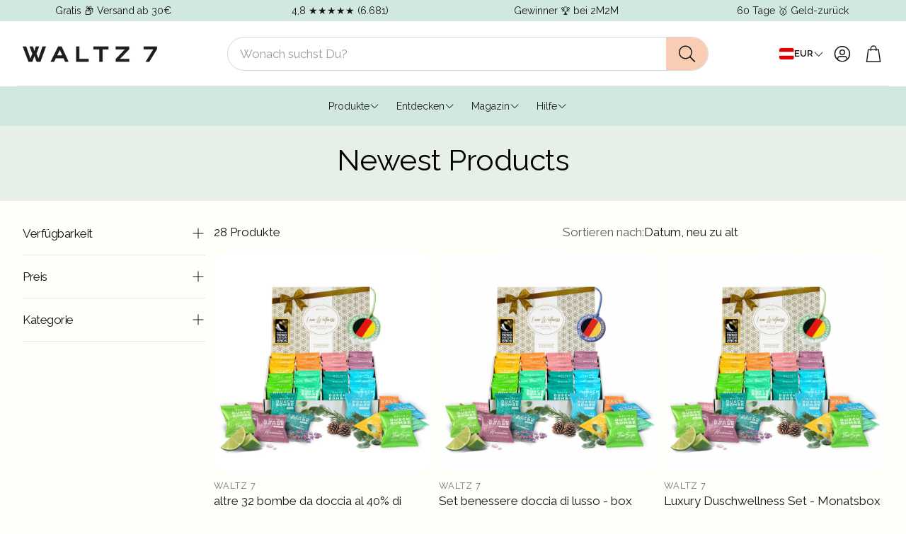

--- FILE ---
content_type: text/html; charset=utf-8
request_url: https://waltz7.com/collections/newest-products
body_size: 48516
content:
<!doctype html>
<html
  class="no-js"
  lang="de"
  dir="ltr"
>
  <head>
    <meta charset="utf-8">
    <meta http-equiv="X-UA-Compatible" content="IE=edge">
    <meta name="viewport" content="width=device-width,initial-scale=1">
    <meta name="theme-color" content="">
    <link rel="canonical" href="https://waltz7.com/collections/newest-products">
    <link rel="preconnect" href="https://cdn.shopify.com" crossorigin><link rel="preconnect" href="https://fonts.shopifycdn.com" crossorigin><title>Newest Products</title>

    

    

<meta property="og:site_name" content="WALTZ 7">
<meta property="og:url" content="https://waltz7.com/collections/newest-products">
<meta property="og:title" content="Newest Products">
<meta property="og:type" content="product.group">
<meta property="og:description" content="Mache Duschen zum Erlebnis! Mit den Duschbomben von WALTZ 7 verwandelst du deine Dusche zur Wellnessoase: Für schnelle Entspannung und neue Energie bei deiner täglichen Dusche."><meta name="twitter:card" content="summary_large_image">
<meta name="twitter:title" content="Newest Products">
<meta name="twitter:description" content="Mache Duschen zum Erlebnis! Mit den Duschbomben von WALTZ 7 verwandelst du deine Dusche zur Wellnessoase: Für schnelle Entspannung und neue Energie bei deiner täglichen Dusche.">


    <link href="//waltz7.com/cdn/shop/t/39/assets/swiper.css?v=45721610412143988371756463201" rel="stylesheet" type="text/css" media="all" />

    <link href="//waltz7.com/cdn/shop/t/39/assets/settings.css?v=59168642378457432351757153942" rel="stylesheet" type="text/css" media="all" />
    <link href="//waltz7.com/cdn/shop/t/39/assets/critical.css?v=84006579372558604851764391219" rel="stylesheet" type="text/css" media="all" />

    <script src="//waltz7.com/cdn/shop/t/39/assets/variants.js?v=130435000265492601861756463201" defer="defer"></script>

    <link rel="preload" href="//waltz7.com/cdn/shop/t/39/assets/main.css?v=100495533684124429301764391199" as="style" onload="this.onload=null;this.rel='stylesheet'">
    <noscript><link rel="stylesheet" href="//waltz7.com/cdn/shop/t/39/assets/main.css?v=100495533684124429301764391199"></noscript>
    <link href="//waltz7.com/cdn/shop/t/39/assets/custom.css?v=111603181540343972631756463200" rel="stylesheet" type="text/css" media="all" />

    <script src="//waltz7.com/cdn/shop/t/39/assets/constants.js?v=158563610161624409731756463200" defer="defer"></script>
    <script src="//waltz7.com/cdn/shop/t/39/assets/pubsub.js?v=158357773527763999511756463200" defer="defer"></script>
    <script src="//waltz7.com/cdn/shop/t/39/assets/global.js?v=105123249998389610981756463200" defer="defer"></script>
    <script src="//waltz7.com/cdn/shop/t/39/assets/base.js?v=152260219828763896181756463200" defer="defer"></script>

    <script src="//waltz7.com/cdn/shop/t/39/assets/color-swatch.js?v=182849972204433250091756463200" defer="defer"></script>
    <script src="//waltz7.com/cdn/shop/t/39/assets/localization-form.js?v=68653642382058027111756463200" defer="defer"></script>
    <script src="//waltz7.com/cdn/shop/t/39/assets/animations.js?v=37312632095138735101756463200" defer="defer"></script>
    <script src="//waltz7.com/cdn/shop/t/39/assets/drawer-select.js?v=29189407719080657991756463200" defer="defer"></script>
    <script src="//waltz7.com/cdn/shop/t/39/assets/model_element.js?v=158477732829452102971756463200" defer="defer"></script>
    <script type="module" src="//waltz7.com/cdn/shop/t/39/assets/gallery.js?v=95741174867143149241756463200" defer="defer"></script>

    <script>window.performance && window.performance.mark && window.performance.mark('shopify.content_for_header.start');</script><meta name="google-site-verification" content="SorzyZF1yNbOGQCxzi5qbarSUnmFx51yXksEypMeyz0">
<meta name="facebook-domain-verification" content="zq7mwzttcks0bn8azb42jexu6pjbut">
<meta name="facebook-domain-verification" content="7xsmty8znm7zn4hgjff1n4gns4doad">
<meta id="shopify-digital-wallet" name="shopify-digital-wallet" content="/17338425/digital_wallets/dialog">
<meta name="shopify-checkout-api-token" content="92f362d15bfa8a4d40fb60f938890933">
<meta id="in-context-paypal-metadata" data-shop-id="17338425" data-venmo-supported="false" data-environment="production" data-locale="de_DE" data-paypal-v4="true" data-currency="EUR">
<link rel="alternate" type="application/atom+xml" title="Feed" href="/collections/newest-products.atom" />
<link rel="next" href="/collections/newest-products?page=2">
<link rel="alternate" hreflang="x-default" href="https://waltz7.com/collections/newest-products">
<link rel="alternate" hreflang="de" href="https://waltz7.com/collections/newest-products">
<link rel="alternate" hreflang="it" href="https://waltz7.com/it/collections/newest-products">
<link rel="alternate" hreflang="en" href="https://waltz7.com/en/collections/newest-products">
<link rel="alternate" type="application/json+oembed" href="https://waltz7.com/collections/newest-products.oembed">
<script async="async" src="/checkouts/internal/preloads.js?locale=de-AT"></script>
<script id="apple-pay-shop-capabilities" type="application/json">{"shopId":17338425,"countryCode":"AT","currencyCode":"EUR","merchantCapabilities":["supports3DS"],"merchantId":"gid:\/\/shopify\/Shop\/17338425","merchantName":"WALTZ 7","requiredBillingContactFields":["postalAddress","email"],"requiredShippingContactFields":["postalAddress","email"],"shippingType":"shipping","supportedNetworks":["visa","maestro","masterCard","amex"],"total":{"type":"pending","label":"WALTZ 7","amount":"1.00"},"shopifyPaymentsEnabled":true,"supportsSubscriptions":true}</script>
<script id="shopify-features" type="application/json">{"accessToken":"92f362d15bfa8a4d40fb60f938890933","betas":["rich-media-storefront-analytics"],"domain":"waltz7.com","predictiveSearch":true,"shopId":17338425,"locale":"de"}</script>
<script>var Shopify = Shopify || {};
Shopify.shop = "waltz-7.myshopify.com";
Shopify.locale = "de";
Shopify.currency = {"active":"EUR","rate":"1.0"};
Shopify.country = "AT";
Shopify.theme = {"name":"Wonder [Osama 19.10.25 | Simon 22.10.25] 2026","id":177243095368,"schema_name":"Wonder","schema_version":"2.0.0","theme_store_id":2684,"role":"main"};
Shopify.theme.handle = "null";
Shopify.theme.style = {"id":null,"handle":null};
Shopify.cdnHost = "waltz7.com/cdn";
Shopify.routes = Shopify.routes || {};
Shopify.routes.root = "/";</script>
<script type="module">!function(o){(o.Shopify=o.Shopify||{}).modules=!0}(window);</script>
<script>!function(o){function n(){var o=[];function n(){o.push(Array.prototype.slice.apply(arguments))}return n.q=o,n}var t=o.Shopify=o.Shopify||{};t.loadFeatures=n(),t.autoloadFeatures=n()}(window);</script>
<script id="shop-js-analytics" type="application/json">{"pageType":"collection"}</script>
<script defer="defer" async type="module" src="//waltz7.com/cdn/shopifycloud/shop-js/modules/v2/client.init-shop-cart-sync_kxAhZfSm.de.esm.js"></script>
<script defer="defer" async type="module" src="//waltz7.com/cdn/shopifycloud/shop-js/modules/v2/chunk.common_5BMd6ono.esm.js"></script>
<script type="module">
  await import("//waltz7.com/cdn/shopifycloud/shop-js/modules/v2/client.init-shop-cart-sync_kxAhZfSm.de.esm.js");
await import("//waltz7.com/cdn/shopifycloud/shop-js/modules/v2/chunk.common_5BMd6ono.esm.js");

  window.Shopify.SignInWithShop?.initShopCartSync?.({"fedCMEnabled":true,"windoidEnabled":true});

</script>
<script>(function() {
  var isLoaded = false;
  function asyncLoad() {
    if (isLoaded) return;
    isLoaded = true;
    var urls = ["https:\/\/cdn.weglot.com\/weglot_script_tag.js?shop=waltz-7.myshopify.com","https:\/\/dr4qe3ddw9y32.cloudfront.net\/awin-shopify-integration-code.js?aid=62637\u0026v=shopifyApp_4.2.0\u0026ts=1700580230934\u0026shop=waltz-7.myshopify.com","https:\/\/cdn.hextom.com\/js\/quickannouncementbar.js?shop=waltz-7.myshopify.com","https:\/\/search-us3.omegacommerce.com\/instant\/initjs?ID=3ce14d95-ef72-4f69-bb9d-dbc05773dcf0\u0026shop=waltz-7.myshopify.com","\/\/cdn.app.metorik.com\/js\/shopify\/mtk.js?shop=waltz-7.myshopify.com"];
    for (var i = 0; i < urls.length; i++) {
      var s = document.createElement('script');
      s.type = 'text/javascript';
      s.async = true;
      s.src = urls[i];
      var x = document.getElementsByTagName('script')[0];
      x.parentNode.insertBefore(s, x);
    }
  };
  if(window.attachEvent) {
    window.attachEvent('onload', asyncLoad);
  } else {
    window.addEventListener('load', asyncLoad, false);
  }
})();</script>
<script id="__st">var __st={"a":17338425,"offset":3600,"reqid":"2992a581-edef-4300-a1ed-aa6657d426d2-1768963891","pageurl":"waltz7.com\/collections\/newest-products","u":"51dfcf6f45ab","p":"collection","rtyp":"collection","rid":139093934133};</script>
<script>window.ShopifyPaypalV4VisibilityTracking = true;</script>
<script id="captcha-bootstrap">!function(){'use strict';const t='contact',e='account',n='new_comment',o=[[t,t],['blogs',n],['comments',n],[t,'customer']],c=[[e,'customer_login'],[e,'guest_login'],[e,'recover_customer_password'],[e,'create_customer']],r=t=>t.map((([t,e])=>`form[action*='/${t}']:not([data-nocaptcha='true']) input[name='form_type'][value='${e}']`)).join(','),a=t=>()=>t?[...document.querySelectorAll(t)].map((t=>t.form)):[];function s(){const t=[...o],e=r(t);return a(e)}const i='password',u='form_key',d=['recaptcha-v3-token','g-recaptcha-response','h-captcha-response',i],f=()=>{try{return window.sessionStorage}catch{return}},m='__shopify_v',_=t=>t.elements[u];function p(t,e,n=!1){try{const o=window.sessionStorage,c=JSON.parse(o.getItem(e)),{data:r}=function(t){const{data:e,action:n}=t;return t[m]||n?{data:e,action:n}:{data:t,action:n}}(c);for(const[e,n]of Object.entries(r))t.elements[e]&&(t.elements[e].value=n);n&&o.removeItem(e)}catch(o){console.error('form repopulation failed',{error:o})}}const l='form_type',E='cptcha';function T(t){t.dataset[E]=!0}const w=window,h=w.document,L='Shopify',v='ce_forms',y='captcha';let A=!1;((t,e)=>{const n=(g='f06e6c50-85a8-45c8-87d0-21a2b65856fe',I='https://cdn.shopify.com/shopifycloud/storefront-forms-hcaptcha/ce_storefront_forms_captcha_hcaptcha.v1.5.2.iife.js',D={infoText:'Durch hCaptcha geschützt',privacyText:'Datenschutz',termsText:'Allgemeine Geschäftsbedingungen'},(t,e,n)=>{const o=w[L][v],c=o.bindForm;if(c)return c(t,g,e,D).then(n);var r;o.q.push([[t,g,e,D],n]),r=I,A||(h.body.append(Object.assign(h.createElement('script'),{id:'captcha-provider',async:!0,src:r})),A=!0)});var g,I,D;w[L]=w[L]||{},w[L][v]=w[L][v]||{},w[L][v].q=[],w[L][y]=w[L][y]||{},w[L][y].protect=function(t,e){n(t,void 0,e),T(t)},Object.freeze(w[L][y]),function(t,e,n,w,h,L){const[v,y,A,g]=function(t,e,n){const i=e?o:[],u=t?c:[],d=[...i,...u],f=r(d),m=r(i),_=r(d.filter((([t,e])=>n.includes(e))));return[a(f),a(m),a(_),s()]}(w,h,L),I=t=>{const e=t.target;return e instanceof HTMLFormElement?e:e&&e.form},D=t=>v().includes(t);t.addEventListener('submit',(t=>{const e=I(t);if(!e)return;const n=D(e)&&!e.dataset.hcaptchaBound&&!e.dataset.recaptchaBound,o=_(e),c=g().includes(e)&&(!o||!o.value);(n||c)&&t.preventDefault(),c&&!n&&(function(t){try{if(!f())return;!function(t){const e=f();if(!e)return;const n=_(t);if(!n)return;const o=n.value;o&&e.removeItem(o)}(t);const e=Array.from(Array(32),(()=>Math.random().toString(36)[2])).join('');!function(t,e){_(t)||t.append(Object.assign(document.createElement('input'),{type:'hidden',name:u})),t.elements[u].value=e}(t,e),function(t,e){const n=f();if(!n)return;const o=[...t.querySelectorAll(`input[type='${i}']`)].map((({name:t})=>t)),c=[...d,...o],r={};for(const[a,s]of new FormData(t).entries())c.includes(a)||(r[a]=s);n.setItem(e,JSON.stringify({[m]:1,action:t.action,data:r}))}(t,e)}catch(e){console.error('failed to persist form',e)}}(e),e.submit())}));const S=(t,e)=>{t&&!t.dataset[E]&&(n(t,e.some((e=>e===t))),T(t))};for(const o of['focusin','change'])t.addEventListener(o,(t=>{const e=I(t);D(e)&&S(e,y())}));const B=e.get('form_key'),M=e.get(l),P=B&&M;t.addEventListener('DOMContentLoaded',(()=>{const t=y();if(P)for(const e of t)e.elements[l].value===M&&p(e,B);[...new Set([...A(),...v().filter((t=>'true'===t.dataset.shopifyCaptcha))])].forEach((e=>S(e,t)))}))}(h,new URLSearchParams(w.location.search),n,t,e,['guest_login'])})(!0,!0)}();</script>
<script integrity="sha256-4kQ18oKyAcykRKYeNunJcIwy7WH5gtpwJnB7kiuLZ1E=" data-source-attribution="shopify.loadfeatures" defer="defer" src="//waltz7.com/cdn/shopifycloud/storefront/assets/storefront/load_feature-a0a9edcb.js" crossorigin="anonymous"></script>
<script data-source-attribution="shopify.dynamic_checkout.dynamic.init">var Shopify=Shopify||{};Shopify.PaymentButton=Shopify.PaymentButton||{isStorefrontPortableWallets:!0,init:function(){window.Shopify.PaymentButton.init=function(){};var t=document.createElement("script");t.src="https://waltz7.com/cdn/shopifycloud/portable-wallets/latest/portable-wallets.de.js",t.type="module",document.head.appendChild(t)}};
</script>
<script data-source-attribution="shopify.dynamic_checkout.buyer_consent">
  function portableWalletsHideBuyerConsent(e){var t=document.getElementById("shopify-buyer-consent"),n=document.getElementById("shopify-subscription-policy-button");t&&n&&(t.classList.add("hidden"),t.setAttribute("aria-hidden","true"),n.removeEventListener("click",e))}function portableWalletsShowBuyerConsent(e){var t=document.getElementById("shopify-buyer-consent"),n=document.getElementById("shopify-subscription-policy-button");t&&n&&(t.classList.remove("hidden"),t.removeAttribute("aria-hidden"),n.addEventListener("click",e))}window.Shopify?.PaymentButton&&(window.Shopify.PaymentButton.hideBuyerConsent=portableWalletsHideBuyerConsent,window.Shopify.PaymentButton.showBuyerConsent=portableWalletsShowBuyerConsent);
</script>
<script data-source-attribution="shopify.dynamic_checkout.cart.bootstrap">document.addEventListener("DOMContentLoaded",(function(){function t(){return document.querySelector("shopify-accelerated-checkout-cart, shopify-accelerated-checkout")}if(t())Shopify.PaymentButton.init();else{new MutationObserver((function(e,n){t()&&(Shopify.PaymentButton.init(),n.disconnect())})).observe(document.body,{childList:!0,subtree:!0})}}));
</script>
<link id="shopify-accelerated-checkout-styles" rel="stylesheet" media="screen" href="https://waltz7.com/cdn/shopifycloud/portable-wallets/latest/accelerated-checkout-backwards-compat.css" crossorigin="anonymous">
<style id="shopify-accelerated-checkout-cart">
        #shopify-buyer-consent {
  margin-top: 1em;
  display: inline-block;
  width: 100%;
}

#shopify-buyer-consent.hidden {
  display: none;
}

#shopify-subscription-policy-button {
  background: none;
  border: none;
  padding: 0;
  text-decoration: underline;
  font-size: inherit;
  cursor: pointer;
}

#shopify-subscription-policy-button::before {
  box-shadow: none;
}

      </style>

<script>window.performance && window.performance.mark && window.performance.mark('shopify.content_for_header.end');</script>


    <style data-shopify>
      @font-face {
  font-family: Raleway;
  font-weight: 400;
  font-style: normal;
  font-display: swap;
  src: url("//waltz7.com/cdn/fonts/raleway/raleway_n4.2c76ddd103ff0f30b1230f13e160330ff8b2c68a.woff2") format("woff2"),
       url("//waltz7.com/cdn/fonts/raleway/raleway_n4.c057757dddc39994ad5d9c9f58e7c2c2a72359a9.woff") format("woff");
}

      @font-face {
  font-family: Raleway;
  font-weight: 700;
  font-style: normal;
  font-display: swap;
  src: url("//waltz7.com/cdn/fonts/raleway/raleway_n7.740cf9e1e4566800071db82eeca3cca45f43ba63.woff2") format("woff2"),
       url("//waltz7.com/cdn/fonts/raleway/raleway_n7.84943791ecde186400af8db54cf3b5b5e5049a8f.woff") format("woff");
}

      @font-face {
  font-family: Raleway;
  font-weight: 400;
  font-style: italic;
  font-display: swap;
  src: url("//waltz7.com/cdn/fonts/raleway/raleway_i4.aaa73a72f55a5e60da3e9a082717e1ed8f22f0a2.woff2") format("woff2"),
       url("//waltz7.com/cdn/fonts/raleway/raleway_i4.650670cc243082f8988ecc5576b6d613cfd5a8ee.woff") format("woff");
}

      @font-face {
  font-family: Raleway;
  font-weight: 700;
  font-style: italic;
  font-display: swap;
  src: url("//waltz7.com/cdn/fonts/raleway/raleway_i7.6d68e3c55f3382a6b4f1173686f538d89ce56dbc.woff2") format("woff2"),
       url("//waltz7.com/cdn/fonts/raleway/raleway_i7.ed82a5a5951418ec5b6b0a5010cb65216574b2bd.woff") format("woff");
}

      @font-face {
  font-family: Raleway;
  font-weight: 400;
  font-style: normal;
  font-display: swap;
  src: url("//waltz7.com/cdn/fonts/raleway/raleway_n4.2c76ddd103ff0f30b1230f13e160330ff8b2c68a.woff2") format("woff2"),
       url("//waltz7.com/cdn/fonts/raleway/raleway_n4.c057757dddc39994ad5d9c9f58e7c2c2a72359a9.woff") format("woff");
}

      @font-face {
  font-family: Raleway;
  font-weight: 400;
  font-style: normal;
  font-display: swap;
  src: url("//waltz7.com/cdn/fonts/raleway/raleway_n4.2c76ddd103ff0f30b1230f13e160330ff8b2c68a.woff2") format("woff2"),
       url("//waltz7.com/cdn/fonts/raleway/raleway_n4.c057757dddc39994ad5d9c9f58e7c2c2a72359a9.woff") format("woff");
}

      @font-face {
  font-family: Raleway;
  font-weight: 600;
  font-style: normal;
  font-display: swap;
  src: url("//waltz7.com/cdn/fonts/raleway/raleway_n6.87db7132fdf2b1a000ff834d3753ad5731e10d88.woff2") format("woff2"),
       url("//waltz7.com/cdn/fonts/raleway/raleway_n6.ad26493e9aeb22e08a6282f7bed6ea8ab7c3927f.woff") format("woff");
}

      @font-face {
  font-family: Raleway;
  font-weight: 400;
  font-style: normal;
  font-display: swap;
  src: url("//waltz7.com/cdn/fonts/raleway/raleway_n4.2c76ddd103ff0f30b1230f13e160330ff8b2c68a.woff2") format("woff2"),
       url("//waltz7.com/cdn/fonts/raleway/raleway_n4.c057757dddc39994ad5d9c9f58e7c2c2a72359a9.woff") format("woff");
}

      

      @font-face {
        font-family: 'icomoon';
        src:  url('//waltz7.com/cdn/shop/t/39/assets/icomoon.eot?v=177295919035341837931756463200?6k4fkf');
        src:  url('//waltz7.com/cdn/shop/t/39/assets/icomoon.eot?v=177295919035341837931756463200?6k4fkf#iefix') format('embedded-opentype'),
          url('//waltz7.com/cdn/shop/t/39/assets/icomoon.ttf?v=57842893614872056761756463200?6k4fkf') format('truetype'),
          url('//waltz7.com/cdn/shop/t/39/assets/icomoon.woff?v=28260046996164968551756463200?6k4fkf') format('woff'),
          url('//waltz7.com/cdn/shop/t/39/assets/icomoon.svg?v=104217218584571201731756463200?6k4fkf#icomoon') format('svg');
        font-weight: normal;
        font-style: normal;
        font-display: block;
      }
    </style>
    <style>
      [data-custom-badge="New"]{
        background-color: #e3f2e6;
        color: #151515;
        }
      [data-custom-badge=""]{
        background-color: #000000;
        color: #FFFFFF;
        }
      [data-custom-badge=""]{
        background-color: #000000;
        color: #FFFFFF;
        }
      [data-custom-badge=""]{
        background-color: #000000;
        color: #FFFFFF;
        }
    </style><link rel="preload" as="font" href="//waltz7.com/cdn/fonts/raleway/raleway_n4.2c76ddd103ff0f30b1230f13e160330ff8b2c68a.woff2" type="font/woff2" crossorigin><link rel="preload" as="font" href="//waltz7.com/cdn/fonts/raleway/raleway_n4.2c76ddd103ff0f30b1230f13e160330ff8b2c68a.woff2" type="font/woff2" crossorigin><link rel="preload" as="font" href="//waltz7.com/cdn/fonts/raleway/raleway_n4.2c76ddd103ff0f30b1230f13e160330ff8b2c68a.woff2" type="font/woff2" crossorigin><link rel="preload" as="font" href="//waltz7.com/cdn/fonts/raleway/raleway_n6.87db7132fdf2b1a000ff834d3753ad5731e10d88.woff2" type="font/woff2" crossorigin><link rel="preload" as="font" href="//waltz7.com/cdn/fonts/raleway/raleway_n4.2c76ddd103ff0f30b1230f13e160330ff8b2c68a.woff2" type="font/woff2" crossorigin>

    <script>
      document.documentElement.className = document.documentElement.className.replace('no-js', 'js');
    </script>

    
    <script
      src="https://ccm.freyberg-consulting.com/app.js?apiKey=8d633d958785e1345fc1012901a968b0e95e64146020aa31&amp;domain=0d28f19"
      referrerpolicy="origin"
    ></script>
  <!-- BEGIN app block: shopify://apps/klaviyo-email-marketing-sms/blocks/klaviyo-onsite-embed/2632fe16-c075-4321-a88b-50b567f42507 -->












  <script async src="https://static.klaviyo.com/onsite/js/Uy8jNw/klaviyo.js?company_id=Uy8jNw"></script>
  <script>!function(){if(!window.klaviyo){window._klOnsite=window._klOnsite||[];try{window.klaviyo=new Proxy({},{get:function(n,i){return"push"===i?function(){var n;(n=window._klOnsite).push.apply(n,arguments)}:function(){for(var n=arguments.length,o=new Array(n),w=0;w<n;w++)o[w]=arguments[w];var t="function"==typeof o[o.length-1]?o.pop():void 0,e=new Promise((function(n){window._klOnsite.push([i].concat(o,[function(i){t&&t(i),n(i)}]))}));return e}}})}catch(n){window.klaviyo=window.klaviyo||[],window.klaviyo.push=function(){var n;(n=window._klOnsite).push.apply(n,arguments)}}}}();</script>

  




  <script>
    window.klaviyoReviewsProductDesignMode = false
  </script>







<!-- END app block --><!-- BEGIN app block: shopify://apps/mida-replay-heatmaps/blocks/mida_recorder/e4c350c5-eabf-426d-8014-47ef50412bd0 -->
    <script>
        window.msrPageTitle = "Newest Products";
        
        window.msrCart = {"note":null,"attributes":{},"original_total_price":0,"total_price":0,"total_discount":0,"total_weight":0.0,"item_count":0,"items":[],"requires_shipping":false,"currency":"EUR","items_subtotal_price":0,"cart_level_discount_applications":[],"checkout_charge_amount":0}
        window.msrCustomer = {
            email: "",
            id: "",
        }

        
            window.msrShopData = {
                template: 'collection',
                url: '/collections/newest-products',
            };
        

        

        window.msrTheme = {
            name: "",
            type: "collection",
        };
        window.msrData = Object.freeze({
            proxy: '1',
        });
    </script>
    
    
        <script src='https://cdn.shopify.com/extensions/019bc0f8-9fd9-7d8f-b07f-f42dbc4516de/version_f57515d6-2026-01-15_16h24m/assets/recorder.msr.js' defer='defer'></script>
    
    

    
        <link href="//cdn.shopify.com/extensions/019bc0f8-9fd9-7d8f-b07f-f42dbc4516de/version_f57515d6-2026-01-15_16h24m/assets/survey.css" rel="stylesheet" type="text/css" media="all" />
        <script src='https://cdn.shopify.com/extensions/019bc0f8-9fd9-7d8f-b07f-f42dbc4516de/version_f57515d6-2026-01-15_16h24m/assets/survey.msr.js' defer='defer'></script>
    




<!-- END app block --><!-- BEGIN app block: shopify://apps/triplewhale/blocks/triple_pixel_snippet/483d496b-3f1a-4609-aea7-8eee3b6b7a2a --><link rel='preconnect dns-prefetch' href='https://api.config-security.com/' crossorigin />
<link rel='preconnect dns-prefetch' href='https://conf.config-security.com/' crossorigin />
<script>
/* >> TriplePixel :: start*/
window.TriplePixelData={TripleName:"waltz-7.myshopify.com",ver:"2.16",plat:"SHOPIFY",isHeadless:false,src:'SHOPIFY_EXT',product:{id:"",name:``,price:"",variant:""},search:"",collection:"139093934133",cart:"drawer",template:"collection",curr:"EUR" || "EUR"},function(W,H,A,L,E,_,B,N){function O(U,T,P,H,R){void 0===R&&(R=!1),H=new XMLHttpRequest,P?(H.open("POST",U,!0),H.setRequestHeader("Content-Type","text/plain")):H.open("GET",U,!0),H.send(JSON.stringify(P||{})),H.onreadystatechange=function(){4===H.readyState&&200===H.status?(R=H.responseText,U.includes("/first")?eval(R):P||(N[B]=R)):(299<H.status||H.status<200)&&T&&!R&&(R=!0,O(U,T-1,P))}}if(N=window,!N[H+"sn"]){N[H+"sn"]=1,L=function(){return Date.now().toString(36)+"_"+Math.random().toString(36)};try{A.setItem(H,1+(0|A.getItem(H)||0)),(E=JSON.parse(A.getItem(H+"U")||"[]")).push({u:location.href,r:document.referrer,t:Date.now(),id:L()}),A.setItem(H+"U",JSON.stringify(E))}catch(e){}var i,m,p;A.getItem('"!nC`')||(_=A,A=N,A[H]||(E=A[H]=function(t,e,i){return void 0===i&&(i=[]),"State"==t?E.s:(W=L(),(E._q=E._q||[]).push([W,t,e].concat(i)),W)},E.s="Installed",E._q=[],E.ch=W,B="configSecurityConfModel",N[B]=1,O("https://conf.config-security.com/model",5),i=L(),m=A[atob("c2NyZWVu")],_.setItem("di_pmt_wt",i),p={id:i,action:"profile",avatar:_.getItem("auth-security_rand_salt_"),time:m[atob("d2lkdGg=")]+":"+m[atob("aGVpZ2h0")],host:A.TriplePixelData.TripleName,plat:A.TriplePixelData.plat,url:window.location.href.slice(0,500),ref:document.referrer,ver:A.TriplePixelData.ver},O("https://api.config-security.com/event",5,p),O("https://api.config-security.com/first?host=".concat(p.host,"&plat=").concat(p.plat),5)))}}("","TriplePixel",localStorage);
/* << TriplePixel :: end*/
</script>



<!-- END app block --><!-- BEGIN app block: shopify://apps/kaching-bundles/blocks/app-embed-block/6c637362-a106-4a32-94ac-94dcfd68cdb8 -->
<!-- Kaching Bundles App Embed -->

<!-- BEGIN app snippet: app-embed-content --><script>
  // Prevent duplicate initialization if both app embeds are enabled
  if (window.kachingBundlesAppEmbedLoaded) {
    console.warn('[Kaching Bundles] Multiple app embed blocks detected. Please disable one of them. Skipping duplicate initialization.');
  } else {
    window.kachingBundlesAppEmbedLoaded = true;
    window.kachingBundlesEnabled = true;
    window.kachingBundlesInitialized = false;

    // Allow calling kachingBundlesInitialize before the script is loaded
    (() => {
      let shouldInitialize = false;
      let realInitialize = null;

      window.kachingBundlesInitialize = () => {
        if (realInitialize) {
          realInitialize();
        } else {
          shouldInitialize = true;
        }
      };

      Object.defineProperty(window, '__kachingBundlesInitializeInternal', {
        set(fn) {
          realInitialize = fn;
          if (shouldInitialize) {
            shouldInitialize = false;
            fn();
          }
        },
        get() {
          return realInitialize;
        }
      });
    })();
  }
</script>

<script id="kaching-bundles-config" type="application/json">
  

  {
    "shopifyDomain": "waltz-7.myshopify.com",
    "moneyFormat": "€ {{amount_with_comma_separator}}",
    "locale": "de",
    "liquidLocale": "de",
    "country": "AT",
    "currencyRate": 1,
    "marketId": 2199650472,
    "productId": null,
    "storefrontAccessToken": "28bd6c3adf307b3cd70ab53a55d05c1c",
    "accessScopes": ["unauthenticated_read_product_inventory","unauthenticated_read_product_listings","unauthenticated_read_selling_plans"],
    "customApiHost": null,
    "keepQuantityInput": false,
    "ignoreDeselect": false,
    "ignoreUnitPrice": false,
    "requireCustomerLogin": false,
    "abTestsRunning": false,
    "webPixel": true,
    "b2bCustomer": false,
    "isLoggedIn": false,
    "preview": false,
    "defaultTranslations": {
      "system.out_of_stock": "Wir haben nicht genügend Artikel auf Lager, bitte wähle ein kleineres Paket.",
      "system.invalid_variant": "Dies ist derzeit leider nicht verfügbar.",
      "system.unavailable_option_value": "nicht verfügbar"
    },
    "customSelectors": {
      "quantity": null,
      "addToCartButton": null,
      "variantPicker": null,
      "price": null,
      "priceCompare": null
    },
    "shopCustomStyles": "",
    "featureFlags": {"native_swatches_disabled":false,"remove_variant_change_delay":false,"legacy_saved_percentage":false,"initialize_with_form_variant":true,"disable_variant_option_sync":false,"observe_form_selling_plan":true,"price_rounding_v2":true,"variant_images":true,"hide_missing_variants":false,"intercept_cart_request":false,"reinitialize_morphed_placeholders":false}

  }
</script>


<script id="kaching-bundles-translations" type="application/json">
  [{"locale":"en","translations":{"system":{},"dealBlocks":{"a94df38d-f564-4a69-9bd5-d4315108c9b0":{"SMART SHOWER":"SMART SHOWER","Wählen \u0026 Sparen":"Choose \u0026 Save","1 Stück":"1 piece","Einzelpreis":"Unit price","5 Stück":"5 pieces","Du sparst {{saved_percentage}} (-{{saved_total}})":"You save {{saved_percentage}} (-{{saved_total}})","10 Stück":"10 pieces","Häufig gekauft":"Frequently purchased","20 Stück":"20 pieces"},"a2af12bb-de35-4a61-9f6e-0272b67da490":{"XMAS GIFT":"XMAS GIFT","Weihnachtsangebot":"Christmas offer","Wähle":"Choose","Choose product":"Choose product","Choose":"Choose","Das Angebot endet in {{timer}} ⏰":"The offer ends in {{timer}} ⏰","🎁  inklusive Verpackung für entspanntes Geschenke einpacken 🎁":"🎁 Includes packaging for stress-free gift wrapping 🎁","Geschenk 1\/3":"Gift 1\/3","Massage-Schwamm":"Massage sponge","Locked":"Locked","Geschenk 2\/3":"Gift 2\/3","Geschenk-Tasche":"Gift bag","Geschenk 3\/3":"Gift 3\/3","Weihnachts-Karte":"Christmas card","1 x Set":"1 x Set","Standard Preis":"Standard price","Das Geschenk Set":"The gift set","Spare ingesamt {{saved_total}}":"Total savings {{saved_total}}","+ inkl. kostenloser Versand":"+ incl. free shipping"}}}},{"locale":"it","translations":{"system":{},"dealBlocks":{"a94df38d-f564-4a69-9bd5-d4315108c9b0":{"SMART SHOWER":"DOCCIA INTELLIGENTE","Wählen \u0026 Sparen":"Scegli e salva","1 Stück":"1 pezzo","Einzelpreis":"Prezzo unitario","5 Stück":"5 pezzi","Du sparst {{saved_percentage}} (-{{saved_total}})":"Risparmi {{saved_percentage}} (-{{saved_total}})","10 Stück":"10 pezzi","Häufig gekauft":"Acquistato frequentemente","20 Stück":"20 pezzi"},"a2af12bb-de35-4a61-9f6e-0272b67da490":{"XMAS GIFT":"REGALO DI NATALE","Weihnachtsangebot":"Offerta di Natale","Wähle":"Scegliere","Choose product":"Scegli il prodotto","Choose":"Scegliere","Das Angebot endet in {{timer}} ⏰":"L'offerta termina tra {{timer}} ⏰","🎁  inklusive Verpackung für entspanntes Geschenke einpacken 🎁":"🎁 Include la confezione per confezionare i regali senza stress 🎁","Geschenk 1\/3":"Regalo 1\/3","Massage-Schwamm":"Spugna da massaggio","Locked":"Bloccato","Geschenk 2\/3":"Regalo 2\/3","Geschenk-Tasche":"Borsa regalo","Geschenk 3\/3":"Regalo 3\/3","Weihnachts-Karte":"biglietto di Natale","1 x Set":"1 set","Standard Preis":"Prezzo standard","Das Geschenk Set":"Il set regalo","Spare ingesamt {{saved_total}}":"Risparmio totale {{saved_total}}","+ inkl. kostenloser Versand":"+ spedizione gratuita inclusa"}}}}]
</script>


<link rel="modulepreload" href="https://cdn.shopify.com/extensions/019bdbd3-8519-7bc3-b748-3f30104dfdea/kaching-bundles-1557/assets/kaching-bundles.js" crossorigin="anonymous" fetchpriority="high">
<script type="module" src="https://cdn.shopify.com/extensions/019bdbd3-8519-7bc3-b748-3f30104dfdea/kaching-bundles-1557/assets/loader.js" crossorigin="anonymous" fetchpriority="high"></script>
<link rel="stylesheet" href="https://cdn.shopify.com/extensions/019bdbd3-8519-7bc3-b748-3f30104dfdea/kaching-bundles-1557/assets/kaching-bundles.css" media="print" onload="this.media='all'" fetchpriority="high">

<style>
  .kaching-bundles__block {
    display: none;
  }

  .kaching-bundles-sticky-atc {
    display: none;
  }
</style>




<!-- END app snippet -->

<!-- Kaching Bundles App Embed End -->


<!-- END app block --><link href="https://monorail-edge.shopifysvc.com" rel="dns-prefetch">
<script>(function(){if ("sendBeacon" in navigator && "performance" in window) {try {var session_token_from_headers = performance.getEntriesByType('navigation')[0].serverTiming.find(x => x.name == '_s').description;} catch {var session_token_from_headers = undefined;}var session_cookie_matches = document.cookie.match(/_shopify_s=([^;]*)/);var session_token_from_cookie = session_cookie_matches && session_cookie_matches.length === 2 ? session_cookie_matches[1] : "";var session_token = session_token_from_headers || session_token_from_cookie || "";function handle_abandonment_event(e) {var entries = performance.getEntries().filter(function(entry) {return /monorail-edge.shopifysvc.com/.test(entry.name);});if (!window.abandonment_tracked && entries.length === 0) {window.abandonment_tracked = true;var currentMs = Date.now();var navigation_start = performance.timing.navigationStart;var payload = {shop_id: 17338425,url: window.location.href,navigation_start,duration: currentMs - navigation_start,session_token,page_type: "collection"};window.navigator.sendBeacon("https://monorail-edge.shopifysvc.com/v1/produce", JSON.stringify({schema_id: "online_store_buyer_site_abandonment/1.1",payload: payload,metadata: {event_created_at_ms: currentMs,event_sent_at_ms: currentMs}}));}}window.addEventListener('pagehide', handle_abandonment_event);}}());</script>
<script id="web-pixels-manager-setup">(function e(e,d,r,n,o){if(void 0===o&&(o={}),!Boolean(null===(a=null===(i=window.Shopify)||void 0===i?void 0:i.analytics)||void 0===a?void 0:a.replayQueue)){var i,a;window.Shopify=window.Shopify||{};var t=window.Shopify;t.analytics=t.analytics||{};var s=t.analytics;s.replayQueue=[],s.publish=function(e,d,r){return s.replayQueue.push([e,d,r]),!0};try{self.performance.mark("wpm:start")}catch(e){}var l=function(){var e={modern:/Edge?\/(1{2}[4-9]|1[2-9]\d|[2-9]\d{2}|\d{4,})\.\d+(\.\d+|)|Firefox\/(1{2}[4-9]|1[2-9]\d|[2-9]\d{2}|\d{4,})\.\d+(\.\d+|)|Chrom(ium|e)\/(9{2}|\d{3,})\.\d+(\.\d+|)|(Maci|X1{2}).+ Version\/(15\.\d+|(1[6-9]|[2-9]\d|\d{3,})\.\d+)([,.]\d+|)( \(\w+\)|)( Mobile\/\w+|) Safari\/|Chrome.+OPR\/(9{2}|\d{3,})\.\d+\.\d+|(CPU[ +]OS|iPhone[ +]OS|CPU[ +]iPhone|CPU IPhone OS|CPU iPad OS)[ +]+(15[._]\d+|(1[6-9]|[2-9]\d|\d{3,})[._]\d+)([._]\d+|)|Android:?[ /-](13[3-9]|1[4-9]\d|[2-9]\d{2}|\d{4,})(\.\d+|)(\.\d+|)|Android.+Firefox\/(13[5-9]|1[4-9]\d|[2-9]\d{2}|\d{4,})\.\d+(\.\d+|)|Android.+Chrom(ium|e)\/(13[3-9]|1[4-9]\d|[2-9]\d{2}|\d{4,})\.\d+(\.\d+|)|SamsungBrowser\/([2-9]\d|\d{3,})\.\d+/,legacy:/Edge?\/(1[6-9]|[2-9]\d|\d{3,})\.\d+(\.\d+|)|Firefox\/(5[4-9]|[6-9]\d|\d{3,})\.\d+(\.\d+|)|Chrom(ium|e)\/(5[1-9]|[6-9]\d|\d{3,})\.\d+(\.\d+|)([\d.]+$|.*Safari\/(?![\d.]+ Edge\/[\d.]+$))|(Maci|X1{2}).+ Version\/(10\.\d+|(1[1-9]|[2-9]\d|\d{3,})\.\d+)([,.]\d+|)( \(\w+\)|)( Mobile\/\w+|) Safari\/|Chrome.+OPR\/(3[89]|[4-9]\d|\d{3,})\.\d+\.\d+|(CPU[ +]OS|iPhone[ +]OS|CPU[ +]iPhone|CPU IPhone OS|CPU iPad OS)[ +]+(10[._]\d+|(1[1-9]|[2-9]\d|\d{3,})[._]\d+)([._]\d+|)|Android:?[ /-](13[3-9]|1[4-9]\d|[2-9]\d{2}|\d{4,})(\.\d+|)(\.\d+|)|Mobile Safari.+OPR\/([89]\d|\d{3,})\.\d+\.\d+|Android.+Firefox\/(13[5-9]|1[4-9]\d|[2-9]\d{2}|\d{4,})\.\d+(\.\d+|)|Android.+Chrom(ium|e)\/(13[3-9]|1[4-9]\d|[2-9]\d{2}|\d{4,})\.\d+(\.\d+|)|Android.+(UC? ?Browser|UCWEB|U3)[ /]?(15\.([5-9]|\d{2,})|(1[6-9]|[2-9]\d|\d{3,})\.\d+)\.\d+|SamsungBrowser\/(5\.\d+|([6-9]|\d{2,})\.\d+)|Android.+MQ{2}Browser\/(14(\.(9|\d{2,})|)|(1[5-9]|[2-9]\d|\d{3,})(\.\d+|))(\.\d+|)|K[Aa][Ii]OS\/(3\.\d+|([4-9]|\d{2,})\.\d+)(\.\d+|)/},d=e.modern,r=e.legacy,n=navigator.userAgent;return n.match(d)?"modern":n.match(r)?"legacy":"unknown"}(),u="modern"===l?"modern":"legacy",c=(null!=n?n:{modern:"",legacy:""})[u],f=function(e){return[e.baseUrl,"/wpm","/b",e.hashVersion,"modern"===e.buildTarget?"m":"l",".js"].join("")}({baseUrl:d,hashVersion:r,buildTarget:u}),m=function(e){var d=e.version,r=e.bundleTarget,n=e.surface,o=e.pageUrl,i=e.monorailEndpoint;return{emit:function(e){var a=e.status,t=e.errorMsg,s=(new Date).getTime(),l=JSON.stringify({metadata:{event_sent_at_ms:s},events:[{schema_id:"web_pixels_manager_load/3.1",payload:{version:d,bundle_target:r,page_url:o,status:a,surface:n,error_msg:t},metadata:{event_created_at_ms:s}}]});if(!i)return console&&console.warn&&console.warn("[Web Pixels Manager] No Monorail endpoint provided, skipping logging."),!1;try{return self.navigator.sendBeacon.bind(self.navigator)(i,l)}catch(e){}var u=new XMLHttpRequest;try{return u.open("POST",i,!0),u.setRequestHeader("Content-Type","text/plain"),u.send(l),!0}catch(e){return console&&console.warn&&console.warn("[Web Pixels Manager] Got an unhandled error while logging to Monorail."),!1}}}}({version:r,bundleTarget:l,surface:e.surface,pageUrl:self.location.href,monorailEndpoint:e.monorailEndpoint});try{o.browserTarget=l,function(e){var d=e.src,r=e.async,n=void 0===r||r,o=e.onload,i=e.onerror,a=e.sri,t=e.scriptDataAttributes,s=void 0===t?{}:t,l=document.createElement("script"),u=document.querySelector("head"),c=document.querySelector("body");if(l.async=n,l.src=d,a&&(l.integrity=a,l.crossOrigin="anonymous"),s)for(var f in s)if(Object.prototype.hasOwnProperty.call(s,f))try{l.dataset[f]=s[f]}catch(e){}if(o&&l.addEventListener("load",o),i&&l.addEventListener("error",i),u)u.appendChild(l);else{if(!c)throw new Error("Did not find a head or body element to append the script");c.appendChild(l)}}({src:f,async:!0,onload:function(){if(!function(){var e,d;return Boolean(null===(d=null===(e=window.Shopify)||void 0===e?void 0:e.analytics)||void 0===d?void 0:d.initialized)}()){var d=window.webPixelsManager.init(e)||void 0;if(d){var r=window.Shopify.analytics;r.replayQueue.forEach((function(e){var r=e[0],n=e[1],o=e[2];d.publishCustomEvent(r,n,o)})),r.replayQueue=[],r.publish=d.publishCustomEvent,r.visitor=d.visitor,r.initialized=!0}}},onerror:function(){return m.emit({status:"failed",errorMsg:"".concat(f," has failed to load")})},sri:function(e){var d=/^sha384-[A-Za-z0-9+/=]+$/;return"string"==typeof e&&d.test(e)}(c)?c:"",scriptDataAttributes:o}),m.emit({status:"loading"})}catch(e){m.emit({status:"failed",errorMsg:(null==e?void 0:e.message)||"Unknown error"})}}})({shopId: 17338425,storefrontBaseUrl: "https://waltz7.com",extensionsBaseUrl: "https://extensions.shopifycdn.com/cdn/shopifycloud/web-pixels-manager",monorailEndpoint: "https://monorail-edge.shopifysvc.com/unstable/produce_batch",surface: "storefront-renderer",enabledBetaFlags: ["2dca8a86"],webPixelsConfigList: [{"id":"3152347464","configuration":"{\"accountID\":\"Uy8jNw\",\"webPixelConfig\":\"eyJlbmFibGVBZGRlZFRvQ2FydEV2ZW50cyI6IHRydWV9\"}","eventPayloadVersion":"v1","runtimeContext":"STRICT","scriptVersion":"524f6c1ee37bacdca7657a665bdca589","type":"APP","apiClientId":123074,"privacyPurposes":["ANALYTICS","MARKETING"],"dataSharingAdjustments":{"protectedCustomerApprovalScopes":["read_customer_address","read_customer_email","read_customer_name","read_customer_personal_data","read_customer_phone"]}},{"id":"3080716616","configuration":"{\"shopId\":\"waltz-7.myshopify.com\"}","eventPayloadVersion":"v1","runtimeContext":"STRICT","scriptVersion":"c1fe7b63a0f7ad457a091a5f1865fa90","type":"APP","apiClientId":2753413,"privacyPurposes":["ANALYTICS","MARKETING","SALE_OF_DATA"],"dataSharingAdjustments":{"protectedCustomerApprovalScopes":["read_customer_address","read_customer_email","read_customer_name","read_customer_personal_data","read_customer_phone"]}},{"id":"2855960904","configuration":"{\"shopifyDomain\":\"waltz-7.myshopify.com\"}","eventPayloadVersion":"v1","runtimeContext":"STRICT","scriptVersion":"9eba9e140ed77b68050995c4baf6bc1d","type":"APP","apiClientId":2935586817,"privacyPurposes":[],"dataSharingAdjustments":{"protectedCustomerApprovalScopes":["read_customer_personal_data"]}},{"id":"2854584648","configuration":"{\"shopDomain\":\"waltz-7.myshopify.com\"}","eventPayloadVersion":"v1","runtimeContext":"STRICT","scriptVersion":"7f2de0ecb6b420d2fa07cf04a37a4dbf","type":"APP","apiClientId":2436932,"privacyPurposes":["ANALYTICS","MARKETING","SALE_OF_DATA"],"dataSharingAdjustments":{"protectedCustomerApprovalScopes":["read_customer_address","read_customer_email","read_customer_personal_data"]}},{"id":"2835218760","configuration":"{\"domain\":\"waltz-7.myshopify.com\"}","eventPayloadVersion":"v1","runtimeContext":"STRICT","scriptVersion":"303891feedfab197594ea2196507b8d0","type":"APP","apiClientId":2850947073,"privacyPurposes":["ANALYTICS","MARKETING","SALE_OF_DATA"],"capabilities":["advanced_dom_events"],"dataSharingAdjustments":{"protectedCustomerApprovalScopes":["read_customer_address","read_customer_email","read_customer_name","read_customer_personal_data","read_customer_phone"]}},{"id":"1014989128","configuration":"{\"config\":\"{\\\"pixel_id\\\":\\\"G-W7NQ6XYXN0\\\",\\\"target_country\\\":\\\"AT\\\",\\\"gtag_events\\\":[{\\\"type\\\":\\\"search\\\",\\\"action_label\\\":[\\\"G-W7NQ6XYXN0\\\",\\\"AW-872247018\\\/i3sqCI6_5MkYEOrd9Z8D\\\"]},{\\\"type\\\":\\\"begin_checkout\\\",\\\"action_label\\\":[\\\"G-W7NQ6XYXN0\\\",\\\"AW-872247018\\\/ug2oCJS_5MkYEOrd9Z8D\\\"]},{\\\"type\\\":\\\"view_item\\\",\\\"action_label\\\":[\\\"G-W7NQ6XYXN0\\\",\\\"AW-872247018\\\/BhlqCIu_5MkYEOrd9Z8D\\\",\\\"MC-TVMR563L7N\\\"]},{\\\"type\\\":\\\"purchase\\\",\\\"action_label\\\":[\\\"G-W7NQ6XYXN0\\\",\\\"AW-872247018\\\/4BbkCIW_5MkYEOrd9Z8D\\\",\\\"MC-TVMR563L7N\\\"]},{\\\"type\\\":\\\"page_view\\\",\\\"action_label\\\":[\\\"G-W7NQ6XYXN0\\\",\\\"AW-872247018\\\/LTvzCIi_5MkYEOrd9Z8D\\\",\\\"MC-TVMR563L7N\\\"]},{\\\"type\\\":\\\"add_payment_info\\\",\\\"action_label\\\":[\\\"G-W7NQ6XYXN0\\\",\\\"AW-872247018\\\/RUBQCJe_5MkYEOrd9Z8D\\\"]},{\\\"type\\\":\\\"add_to_cart\\\",\\\"action_label\\\":[\\\"G-W7NQ6XYXN0\\\",\\\"AW-872247018\\\/7KGgCJG_5MkYEOrd9Z8D\\\"]}],\\\"enable_monitoring_mode\\\":false}\"}","eventPayloadVersion":"v1","runtimeContext":"OPEN","scriptVersion":"b2a88bafab3e21179ed38636efcd8a93","type":"APP","apiClientId":1780363,"privacyPurposes":[],"dataSharingAdjustments":{"protectedCustomerApprovalScopes":["read_customer_address","read_customer_email","read_customer_name","read_customer_personal_data","read_customer_phone"]}},{"id":"440893768","configuration":"{\"pixel_id\":\"1993038297457673\",\"pixel_type\":\"facebook_pixel\",\"metaapp_system_user_token\":\"-\"}","eventPayloadVersion":"v1","runtimeContext":"OPEN","scriptVersion":"ca16bc87fe92b6042fbaa3acc2fbdaa6","type":"APP","apiClientId":2329312,"privacyPurposes":["ANALYTICS","MARKETING","SALE_OF_DATA"],"dataSharingAdjustments":{"protectedCustomerApprovalScopes":["read_customer_address","read_customer_email","read_customer_name","read_customer_personal_data","read_customer_phone"]}},{"id":"55017800","configuration":"{\"advertiserId\":\"62637\",\"shopDomain\":\"waltz-7.myshopify.com\",\"appVersion\":\"shopifyApp_4.2.0\"}","eventPayloadVersion":"v1","runtimeContext":"STRICT","scriptVersion":"12028261640958a57505ca3bca7d4e66","type":"APP","apiClientId":2887701,"privacyPurposes":["ANALYTICS","MARKETING"],"dataSharingAdjustments":{"protectedCustomerApprovalScopes":["read_customer_personal_data"]}},{"id":"shopify-app-pixel","configuration":"{}","eventPayloadVersion":"v1","runtimeContext":"STRICT","scriptVersion":"0450","apiClientId":"shopify-pixel","type":"APP","privacyPurposes":["ANALYTICS","MARKETING"]},{"id":"shopify-custom-pixel","eventPayloadVersion":"v1","runtimeContext":"LAX","scriptVersion":"0450","apiClientId":"shopify-pixel","type":"CUSTOM","privacyPurposes":["ANALYTICS","MARKETING"]}],isMerchantRequest: false,initData: {"shop":{"name":"WALTZ 7","paymentSettings":{"currencyCode":"EUR"},"myshopifyDomain":"waltz-7.myshopify.com","countryCode":"AT","storefrontUrl":"https:\/\/waltz7.com"},"customer":null,"cart":null,"checkout":null,"productVariants":[],"purchasingCompany":null},},"https://waltz7.com/cdn","fcfee988w5aeb613cpc8e4bc33m6693e112",{"modern":"","legacy":""},{"shopId":"17338425","storefrontBaseUrl":"https:\/\/waltz7.com","extensionBaseUrl":"https:\/\/extensions.shopifycdn.com\/cdn\/shopifycloud\/web-pixels-manager","surface":"storefront-renderer","enabledBetaFlags":"[\"2dca8a86\"]","isMerchantRequest":"false","hashVersion":"fcfee988w5aeb613cpc8e4bc33m6693e112","publish":"custom","events":"[[\"page_viewed\",{}],[\"collection_viewed\",{\"collection\":{\"id\":\"139093934133\",\"title\":\"Newest Products\",\"productVariants\":[{\"price\":{\"amount\":62.48,\"currencyCode\":\"EUR\"},\"product\":{\"title\":\"altre 32 bombe da doccia al 40% di sconto\",\"vendor\":\"WALTZ 7\",\"id\":\"9813791244616\",\"untranslatedTitle\":\"altre 32 bombe da doccia al 40% di sconto\",\"url\":\"\/products\/weitere-32-duschbomben-fuer-60-kopie\",\"type\":\"Wellness-Set\"},\"id\":\"52123093139784\",\"image\":{\"src\":\"\/\/waltz7.com\/cdn\/shop\/files\/XXL.MAIN_-_DE.jpg?v=1763321294\"},\"sku\":\"1001767\",\"title\":\"Default Title\",\"untranslatedTitle\":\"Default Title\"},{\"price\":{\"amount\":49.99,\"currencyCode\":\"EUR\"},\"product\":{\"title\":\"Set benessere doccia di lusso - box mensile con 32 bombe da doccia\",\"vendor\":\"WALTZ 7\",\"id\":\"9809610932552\",\"untranslatedTitle\":\"Set benessere doccia di lusso - box mensile con 32 bombe da doccia\",\"url\":\"\/products\/luxury-duschwellness-set-monatsbox-mit-32-duschbomben-it\",\"type\":\"Wellness-Set\"},\"id\":\"52100717445448\",\"image\":{\"src\":\"\/\/waltz7.com\/cdn\/shop\/files\/XXL.MAIN_-_DE_1.png?v=1768302864\"},\"sku\":\"1001767\",\"title\":\"Default Title\",\"untranslatedTitle\":\"Default Title\"},{\"price\":{\"amount\":59.99,\"currencyCode\":\"EUR\"},\"product\":{\"title\":\"Luxury Duschwellness Set - Monatsbox mit 32 Duschbomben (fb)\",\"vendor\":\"WALTZ 7\",\"id\":\"9801492005192\",\"untranslatedTitle\":\"Luxury Duschwellness Set - Monatsbox mit 32 Duschbomben (fb)\",\"url\":\"\/products\/luxury-duschwellness-set-monatsbox-mit-32-duschbomben-fb\",\"type\":\"Wellness-Set\"},\"id\":\"52075565154632\",\"image\":{\"src\":\"\/\/waltz7.com\/cdn\/shop\/files\/XXL.MAIN_-_DE.jpg?v=1763321294\"},\"sku\":\"1001767\",\"title\":\"Default Title\",\"untranslatedTitle\":\"Default Title\"},{\"price\":{\"amount\":59.99,\"currencyCode\":\"EUR\"},\"product\":{\"title\":\"Luxury Duschwellness Set - Monatsbox mit 32 Duschbomben (lp)\",\"vendor\":\"WALTZ 7\",\"id\":\"9801489154376\",\"untranslatedTitle\":\"Luxury Duschwellness Set - Monatsbox mit 32 Duschbomben (lp)\",\"url\":\"\/products\/luxury-duschwellness-set-monatsbox-mit-32-duschbomben-lp\",\"type\":\"Wellness-Set\"},\"id\":\"52075559223624\",\"image\":{\"src\":\"\/\/waltz7.com\/cdn\/shop\/files\/XXL.MAIN_-_DE.jpg?v=1763321294\"},\"sku\":\"1001767\",\"title\":\"Default Title\",\"untranslatedTitle\":\"Default Title\"},{\"price\":{\"amount\":62.48,\"currencyCode\":\"EUR\"},\"product\":{\"title\":\"weitere 32 Duschbomben für -40%\",\"vendor\":\"WALTZ 7\",\"id\":\"9801485844808\",\"untranslatedTitle\":\"weitere 32 Duschbomben für -40%\",\"url\":\"\/products\/luxury-duschwellness-set-monatsbox-mit-32-duschbomben-ab\",\"type\":\"Wellness-Set\"},\"id\":\"52075477008712\",\"image\":{\"src\":\"\/\/waltz7.com\/cdn\/shop\/files\/XXL.MAIN_-_DE.jpg?v=1763321294\"},\"sku\":\"1001767\",\"title\":\"Default Title\",\"untranslatedTitle\":\"Default Title\"},{\"price\":{\"amount\":49.99,\"currencyCode\":\"EUR\"},\"product\":{\"title\":\"Luxury Duschwellness Set - Monatsbox mit 32 Duschbomben\",\"vendor\":\"WALTZ 7\",\"id\":\"9756010316104\",\"untranslatedTitle\":\"Luxury Duschwellness Set - Monatsbox mit 32 Duschbomben\",\"url\":\"\/products\/duschwellness-xxl-set-mit-32-duschbomben\",\"type\":\"Wellness-Set\"},\"id\":\"51852717457736\",\"image\":{\"src\":\"\/\/waltz7.com\/cdn\/shop\/files\/XXL.MAIN_-_DE.png?v=1768302806\"},\"sku\":\"1001767\",\"title\":\"Default Title\",\"untranslatedTitle\":\"Default Title\"},{\"price\":{\"amount\":6.25,\"currencyCode\":\"EUR\"},\"product\":{\"title\":\"Geschenktasche (Geschenk)\",\"vendor\":\"WALTZ 7\",\"id\":\"8646312952136\",\"untranslatedTitle\":\"Geschenktasche (Geschenk)\",\"url\":\"\/products\/dein-geschenk-geschenktasche-weihnachtsrot-mit-goldschleife\",\"type\":\"Badeartikel\"},\"id\":\"47761832182088\",\"image\":{\"src\":\"\/\/waltz7.com\/cdn\/shop\/files\/1_66_e03bad2b-0cc0-4607-9a48-0440c41afcb1.jpg?v=1700046727\"},\"sku\":\"1001762\",\"title\":\"Default Title\",\"untranslatedTitle\":\"Default Title\"},{\"price\":{\"amount\":0.0,\"currencyCode\":\"EUR\"},\"product\":{\"title\":\"Bio-Adventskalender XXL aus Leinen\",\"vendor\":\"WALTZ 7\",\"id\":\"8593897914696\",\"untranslatedTitle\":\"Bio-Adventskalender XXL aus Leinen\",\"url\":\"\/products\/xxl-adventskalender\",\"type\":\"free_gift\"},\"id\":\"47552963412296\",\"image\":{\"src\":\"\/\/waltz7.com\/cdn\/shop\/files\/ProduktbilderBestof16-Freisteller_7_06444839-6220-43b0-ba32-5e9382e5265f.jpg?v=1763547129\"},\"sku\":\"1001763\",\"title\":\"Default Title\",\"untranslatedTitle\":\"Default Title\"},{\"price\":{\"amount\":3.11,\"currencyCode\":\"EUR\"},\"product\":{\"title\":\"Weihnachtskarte (Geschenk)\",\"vendor\":\"WALTZ 7\",\"id\":\"8593895555400\",\"untranslatedTitle\":\"Weihnachtskarte (Geschenk)\",\"url\":\"\/products\/geschenkkarte-frohe-weihnachten\",\"type\":\"Geschenkverpackung\"},\"id\":\"47552956236104\",\"image\":{\"src\":\"\/\/waltz7.com\/cdn\/shop\/files\/ProduktbilderBestof16-Freisteller_3_4fb3c388-9c8a-413d-b4b9-8058f6d312c8.jpg?v=1701156555\"},\"sku\":\"1001759\",\"title\":\"Default Title\",\"untranslatedTitle\":\"Default Title\"},{\"price\":{\"amount\":4.81,\"currencyCode\":\"EUR\"},\"product\":{\"title\":\"Geschenktasche mit Goldschleife\",\"vendor\":\"WALTZ 7\",\"id\":\"8593884283208\",\"untranslatedTitle\":\"Geschenktasche mit Goldschleife\",\"url\":\"\/products\/geschenktasche-weihnachtsrot\",\"type\":\"free_gift\"},\"id\":\"47552935493960\",\"image\":{\"src\":\"\/\/waltz7.com\/cdn\/shop\/files\/ProduktbilderBestof16-Freisteller_2_a7d1a6eb-1d69-4609-b9b9-204394f8e8d9.jpg?v=1701156903\"},\"sku\":\"1001762\",\"title\":\"Default Title\",\"untranslatedTitle\":\"Default Title\"},{\"price\":{\"amount\":1.24,\"currencyCode\":\"EUR\"},\"product\":{\"title\":\"Geschenkschleife für Bestseller Duschbomben-Set\",\"vendor\":\"WALTZ 7\",\"id\":\"7650985738408\",\"untranslatedTitle\":\"Geschenkschleife für Bestseller Duschbomben-Set\",\"url\":\"\/products\/duschwellness-probierset-mit-6-duschbomben3\",\"type\":\"Geschenkverpackung\"},\"id\":\"42971734540456\",\"image\":{\"src\":\"\/\/waltz7.com\/cdn\/shop\/files\/ProduktbilderBestof16-Freisteller_4_a29835a6-0970-486b-a26b-09b7c6836e74.jpg?v=1701156740\"},\"sku\":\"1001758\",\"title\":\"Default Title\",\"untranslatedTitle\":\"Default Title\"},{\"price\":{\"amount\":62.5,\"currencyCode\":\"EUR\"},\"product\":{\"title\":\"Wellness Gutschein € 50\",\"vendor\":\"WALTZ 7\",\"id\":\"7626340565160\",\"untranslatedTitle\":\"Wellness Gutschein € 50\",\"url\":\"\/products\/wellness-gutschein-50\",\"type\":\"Geschenkgutscheine\"},\"id\":\"42906925727912\",\"image\":{\"src\":\"\/\/waltz7.com\/cdn\/shop\/products\/3_23329a4d-a2f3-4279-bdc6-c7727201deb5.jpg?v=1671635254\"},\"sku\":\"\",\"title\":\"Default Title\",\"untranslatedTitle\":\"Default Title\"},{\"price\":{\"amount\":25.0,\"currencyCode\":\"EUR\"},\"product\":{\"title\":\"Wellness Gutschein € 20\",\"vendor\":\"WALTZ 7\",\"id\":\"7626314973352\",\"untranslatedTitle\":\"Wellness Gutschein € 20\",\"url\":\"\/products\/wellness-gutschein-20\",\"type\":\"Geschenkgutscheine\"},\"id\":\"42906816184488\",\"image\":{\"src\":\"\/\/waltz7.com\/cdn\/shop\/products\/2_7abcb04a-81d6-4f3f-88ea-dce8653baacb.jpg?v=1671635241\"},\"sku\":\"\",\"title\":\"Default Title\",\"untranslatedTitle\":\"Default Title\"},{\"price\":{\"amount\":12.5,\"currencyCode\":\"EUR\"},\"product\":{\"title\":\"Wellness Gutschein € 10\",\"vendor\":\"WALTZ 7\",\"id\":\"7626177970344\",\"untranslatedTitle\":\"Wellness Gutschein € 10\",\"url\":\"\/products\/gutschein-fuer-1x-kurzurlaub-daheim\",\"type\":\"\"},\"id\":\"42906527826088\",\"image\":{\"src\":\"\/\/waltz7.com\/cdn\/shop\/products\/1_2843c382-b25d-4608-85e4-269ec150b067.jpg?v=1671635215\"},\"sku\":\"\",\"title\":\"Default Title\",\"untranslatedTitle\":\"Default Title\"},{\"price\":{\"amount\":3.75,\"currencyCode\":\"EUR\"},\"product\":{\"title\":\"Duschschwamm (Geschenk)\",\"vendor\":\"WALTZ 7\",\"id\":\"7619075080360\",\"untranslatedTitle\":\"Duschschwamm (Geschenk)\",\"url\":\"\/products\/dein-geschenk-premium-massage-duschschwamm\",\"type\":\"Badeartikel\"},\"id\":\"42883291283624\",\"image\":{\"src\":\"\/\/waltz7.com\/cdn\/shop\/products\/01_Zeichenflaeche4Kopie4-100_aadaa135-c2b5-41b1-84e4-bb235e4359cd.jpg?v=1667814917\"},\"sku\":\"1001662\",\"title\":\"Default Title\",\"untranslatedTitle\":\"Default Title\"},{\"price\":{\"amount\":4.81,\"currencyCode\":\"EUR\"},\"product\":{\"title\":\"Natur Massage Duschschwamm\",\"vendor\":\"WALTZ 7\",\"id\":\"7605695611048\",\"untranslatedTitle\":\"Natur Massage Duschschwamm\",\"url\":\"\/products\/wellness-duschschwamm\",\"type\":\"free_gift\"},\"id\":\"42848732315816\",\"image\":{\"src\":\"\/\/waltz7.com\/cdn\/shop\/files\/E6016EFB-1801-4829-B8EF-163DA16D0800.jpg?v=1701157076\"},\"sku\":\"1001662\",\"title\":\"Default Title\",\"untranslatedTitle\":\"Default Title\"},{\"price\":{\"amount\":3.36,\"currencyCode\":\"EUR\"},\"product\":{\"title\":\"Wabbelseife Erdbeereis\",\"vendor\":\"WALTZ 7\",\"id\":\"7605530034344\",\"untranslatedTitle\":\"Wabbelseife Erdbeereis\",\"url\":\"\/products\/wabbelseife-erdbeereis\",\"type\":\"Körperseife\"},\"id\":\"42848455622824\",\"image\":{\"src\":\"\/\/waltz7.com\/cdn\/shop\/files\/01_Zeichenflaeche4Kopie7-100.jpg?v=1715091809\"},\"sku\":\"1001626\",\"title\":\"Default Title\",\"untranslatedTitle\":\"Default Title\"},{\"price\":{\"amount\":8.56,\"currencyCode\":\"EUR\"},\"product\":{\"title\":\"Zucker-Öl-Peeling Biosauna ・ Fichte Bergminze\",\"vendor\":\"WALTZ 7\",\"id\":\"7603466633384\",\"untranslatedTitle\":\"Zucker-Öl-Peeling Biosauna ・ Fichte Bergminze\",\"url\":\"\/products\/zucker-oel-peeling-biosauna\",\"type\":\"Peeling\"},\"id\":\"42843659436200\",\"image\":{\"src\":\"\/\/waltz7.com\/cdn\/shop\/files\/01_Zeichenflaeche4Kopie-100.jpg?v=1715091825\"},\"sku\":\"1001673\",\"title\":\"Default Title\",\"untranslatedTitle\":\"Default Title\"},{\"price\":{\"amount\":8.56,\"currencyCode\":\"EUR\"},\"product\":{\"title\":\"Kaffee-Peeling Hammam ・ Soft Espresso\",\"vendor\":\"WALTZ 7\",\"id\":\"7603459883176\",\"untranslatedTitle\":\"Kaffee-Peeling Hammam ・ Soft Espresso\",\"url\":\"\/products\/kaffee-peeling-hammam\",\"type\":\"Peeling\"},\"id\":\"42843645083816\",\"image\":{\"src\":\"\/\/waltz7.com\/cdn\/shop\/files\/01_Zeichenflaeche4Kopie2-100.jpg?v=1715091753\"},\"sku\":\"1001421\",\"title\":\"Default Title\",\"untranslatedTitle\":\"Default Title\"},{\"price\":{\"amount\":7.31,\"currencyCode\":\"EUR\"},\"product\":{\"title\":\"Pflegedusche Hammam ・ Honig Mandelmilch\",\"vendor\":\"WALTZ 7\",\"id\":\"7603446841512\",\"untranslatedTitle\":\"Pflegedusche Hammam ・ Honig Mandelmilch\",\"url\":\"\/products\/pflegedusche-hammam\",\"type\":\"Duschgel\"},\"id\":\"42843479310504\",\"image\":{\"src\":\"\/\/waltz7.com\/cdn\/shop\/files\/01_Zeichenflaeche1-100_f7468613-7c1f-4944-ae99-79275a26257d.jpg?v=1715091787\"},\"sku\":\"1001651\",\"title\":\"Default Title\",\"untranslatedTitle\":\"Default Title\"},{\"price\":{\"amount\":2.31,\"currencyCode\":\"EUR\"},\"product\":{\"title\":\"Duschbombe Eukalyptus\",\"vendor\":\"WALTZ 7\",\"id\":\"7603430916264\",\"untranslatedTitle\":\"Duschbombe Eukalyptus\",\"url\":\"\/products\/duschbombe-eukalyptus\",\"type\":\"Badeartikel\"},\"id\":\"42843430420648\",\"image\":{\"src\":\"\/\/waltz7.com\/cdn\/shop\/files\/1_Zeichenflaeche1-100.jpg?v=1715091400\"},\"sku\":\"1001327K\",\"title\":\"Default Title\",\"untranslatedTitle\":\"Default Title\"},{\"price\":{\"amount\":2.31,\"currencyCode\":\"EUR\"},\"product\":{\"title\":\"Duschbombe Rosmarin-Mint\",\"vendor\":\"WALTZ 7\",\"id\":\"7603426853032\",\"untranslatedTitle\":\"Duschbombe Rosmarin-Mint\",\"url\":\"\/products\/duschbombe-rosmarin-mint\",\"type\":\"Badeartikel\"},\"id\":\"42843418067112\",\"image\":{\"src\":\"\/\/waltz7.com\/cdn\/shop\/files\/1_Zeichenflaeche4Kopie-100.jpg?v=1715091617\"},\"sku\":\"1001476K\",\"title\":\"Default Title\",\"untranslatedTitle\":\"Default Title\"},{\"price\":{\"amount\":2.11,\"currencyCode\":\"EUR\"},\"product\":{\"title\":\"Duschbombe Limette-Mint\",\"vendor\":\"WALTZ 7\",\"id\":\"7603422986408\",\"untranslatedTitle\":\"Duschbombe Limette-Mint\",\"url\":\"\/products\/duschbombe-limette-mint-1\",\"type\":\"Badeartikel\"},\"id\":\"42843396964520\",\"image\":{\"src\":\"\/\/waltz7.com\/cdn\/shop\/files\/1_Zeichenflaeche4Kopie2-100.jpg?v=1715091524\"},\"sku\":\"1001322K\",\"title\":\"Default Title\",\"untranslatedTitle\":\"Default Title\"},{\"price\":{\"amount\":2.31,\"currencyCode\":\"EUR\"},\"product\":{\"title\":\"Duschbombe Fichte\",\"vendor\":\"WALTZ 7\",\"id\":\"7603419381928\",\"untranslatedTitle\":\"Duschbombe Fichte\",\"url\":\"\/products\/duschbombe-fichte-1\",\"type\":\"Badeartikel\"},\"id\":\"42843379007656\",\"image\":{\"src\":\"\/\/waltz7.com\/cdn\/shop\/files\/1_Zeichenflaeche4-100.jpg?v=1715091432\"},\"sku\":\"1001326K\",\"title\":\"Default Title\",\"untranslatedTitle\":\"Default Title\"}]}}]]"});</script><script>
  window.ShopifyAnalytics = window.ShopifyAnalytics || {};
  window.ShopifyAnalytics.meta = window.ShopifyAnalytics.meta || {};
  window.ShopifyAnalytics.meta.currency = 'EUR';
  var meta = {"products":[{"id":9813791244616,"gid":"gid:\/\/shopify\/Product\/9813791244616","vendor":"WALTZ 7","type":"Wellness-Set","handle":"weitere-32-duschbomben-fuer-60-kopie","variants":[{"id":52123093139784,"price":6248,"name":"altre 32 bombe da doccia al 40% di sconto","public_title":null,"sku":"1001767"}],"remote":false},{"id":9809610932552,"gid":"gid:\/\/shopify\/Product\/9809610932552","vendor":"WALTZ 7","type":"Wellness-Set","handle":"luxury-duschwellness-set-monatsbox-mit-32-duschbomben-it","variants":[{"id":52100717445448,"price":4999,"name":"Set benessere doccia di lusso - box mensile con 32 bombe da doccia","public_title":null,"sku":"1001767"}],"remote":false},{"id":9801492005192,"gid":"gid:\/\/shopify\/Product\/9801492005192","vendor":"WALTZ 7","type":"Wellness-Set","handle":"luxury-duschwellness-set-monatsbox-mit-32-duschbomben-fb","variants":[{"id":52075565154632,"price":5999,"name":"Luxury Duschwellness Set - Monatsbox mit 32 Duschbomben (fb)","public_title":null,"sku":"1001767"}],"remote":false},{"id":9801489154376,"gid":"gid:\/\/shopify\/Product\/9801489154376","vendor":"WALTZ 7","type":"Wellness-Set","handle":"luxury-duschwellness-set-monatsbox-mit-32-duschbomben-lp","variants":[{"id":52075559223624,"price":5999,"name":"Luxury Duschwellness Set - Monatsbox mit 32 Duschbomben (lp)","public_title":null,"sku":"1001767"}],"remote":false},{"id":9801485844808,"gid":"gid:\/\/shopify\/Product\/9801485844808","vendor":"WALTZ 7","type":"Wellness-Set","handle":"luxury-duschwellness-set-monatsbox-mit-32-duschbomben-ab","variants":[{"id":52075477008712,"price":6248,"name":"weitere 32 Duschbomben für -40%","public_title":null,"sku":"1001767"}],"remote":false},{"id":9756010316104,"gid":"gid:\/\/shopify\/Product\/9756010316104","vendor":"WALTZ 7","type":"Wellness-Set","handle":"duschwellness-xxl-set-mit-32-duschbomben","variants":[{"id":51852717457736,"price":4999,"name":"Luxury Duschwellness Set - Monatsbox mit 32 Duschbomben","public_title":null,"sku":"1001767"}],"remote":false},{"id":8646312952136,"gid":"gid:\/\/shopify\/Product\/8646312952136","vendor":"WALTZ 7","type":"Badeartikel","handle":"dein-geschenk-geschenktasche-weihnachtsrot-mit-goldschleife","variants":[{"id":47761832182088,"price":625,"name":"Geschenktasche (Geschenk)","public_title":null,"sku":"1001762"}],"remote":false},{"id":8593897914696,"gid":"gid:\/\/shopify\/Product\/8593897914696","vendor":"WALTZ 7","type":"free_gift","handle":"xxl-adventskalender","variants":[{"id":47552963412296,"price":0,"name":"Bio-Adventskalender XXL aus Leinen","public_title":null,"sku":"1001763"}],"remote":false},{"id":8593895555400,"gid":"gid:\/\/shopify\/Product\/8593895555400","vendor":"WALTZ 7","type":"Geschenkverpackung","handle":"geschenkkarte-frohe-weihnachten","variants":[{"id":47552956236104,"price":311,"name":"Weihnachtskarte (Geschenk)","public_title":null,"sku":"1001759"}],"remote":false},{"id":8593884283208,"gid":"gid:\/\/shopify\/Product\/8593884283208","vendor":"WALTZ 7","type":"free_gift","handle":"geschenktasche-weihnachtsrot","variants":[{"id":47552935493960,"price":481,"name":"Geschenktasche mit Goldschleife","public_title":null,"sku":"1001762"}],"remote":false},{"id":7650985738408,"gid":"gid:\/\/shopify\/Product\/7650985738408","vendor":"WALTZ 7","type":"Geschenkverpackung","handle":"duschwellness-probierset-mit-6-duschbomben3","variants":[{"id":42971734540456,"price":124,"name":"Geschenkschleife für Bestseller Duschbomben-Set","public_title":null,"sku":"1001758"}],"remote":false},{"id":7626340565160,"gid":"gid:\/\/shopify\/Product\/7626340565160","vendor":"WALTZ 7","type":"Geschenkgutscheine","handle":"wellness-gutschein-50","variants":[{"id":42906925727912,"price":6250,"name":"Wellness Gutschein € 50","public_title":null,"sku":""}],"remote":false},{"id":7626314973352,"gid":"gid:\/\/shopify\/Product\/7626314973352","vendor":"WALTZ 7","type":"Geschenkgutscheine","handle":"wellness-gutschein-20","variants":[{"id":42906816184488,"price":2500,"name":"Wellness Gutschein € 20","public_title":null,"sku":""}],"remote":false},{"id":7626177970344,"gid":"gid:\/\/shopify\/Product\/7626177970344","vendor":"WALTZ 7","type":"","handle":"gutschein-fuer-1x-kurzurlaub-daheim","variants":[{"id":42906527826088,"price":1250,"name":"Wellness Gutschein € 10","public_title":null,"sku":""}],"remote":false},{"id":7619075080360,"gid":"gid:\/\/shopify\/Product\/7619075080360","vendor":"WALTZ 7","type":"Badeartikel","handle":"dein-geschenk-premium-massage-duschschwamm","variants":[{"id":42883291283624,"price":375,"name":"Duschschwamm (Geschenk)","public_title":null,"sku":"1001662"}],"remote":false},{"id":7605695611048,"gid":"gid:\/\/shopify\/Product\/7605695611048","vendor":"WALTZ 7","type":"free_gift","handle":"wellness-duschschwamm","variants":[{"id":42848732315816,"price":481,"name":"Natur Massage Duschschwamm","public_title":null,"sku":"1001662"}],"remote":false},{"id":7605530034344,"gid":"gid:\/\/shopify\/Product\/7605530034344","vendor":"WALTZ 7","type":"Körperseife","handle":"wabbelseife-erdbeereis","variants":[{"id":42848455622824,"price":336,"name":"Wabbelseife Erdbeereis","public_title":null,"sku":"1001626"}],"remote":false},{"id":7603466633384,"gid":"gid:\/\/shopify\/Product\/7603466633384","vendor":"WALTZ 7","type":"Peeling","handle":"zucker-oel-peeling-biosauna","variants":[{"id":42843659436200,"price":856,"name":"Zucker-Öl-Peeling Biosauna ・ Fichte Bergminze","public_title":null,"sku":"1001673"}],"remote":false},{"id":7603459883176,"gid":"gid:\/\/shopify\/Product\/7603459883176","vendor":"WALTZ 7","type":"Peeling","handle":"kaffee-peeling-hammam","variants":[{"id":42843645083816,"price":856,"name":"Kaffee-Peeling Hammam ・ Soft Espresso","public_title":null,"sku":"1001421"}],"remote":false},{"id":7603446841512,"gid":"gid:\/\/shopify\/Product\/7603446841512","vendor":"WALTZ 7","type":"Duschgel","handle":"pflegedusche-hammam","variants":[{"id":42843479310504,"price":731,"name":"Pflegedusche Hammam ・ Honig Mandelmilch","public_title":null,"sku":"1001651"}],"remote":false},{"id":7603430916264,"gid":"gid:\/\/shopify\/Product\/7603430916264","vendor":"WALTZ 7","type":"Badeartikel","handle":"duschbombe-eukalyptus","variants":[{"id":42843430420648,"price":231,"name":"Duschbombe Eukalyptus","public_title":null,"sku":"1001327K"}],"remote":false},{"id":7603426853032,"gid":"gid:\/\/shopify\/Product\/7603426853032","vendor":"WALTZ 7","type":"Badeartikel","handle":"duschbombe-rosmarin-mint","variants":[{"id":42843418067112,"price":231,"name":"Duschbombe Rosmarin-Mint","public_title":null,"sku":"1001476K"}],"remote":false},{"id":7603422986408,"gid":"gid:\/\/shopify\/Product\/7603422986408","vendor":"WALTZ 7","type":"Badeartikel","handle":"duschbombe-limette-mint-1","variants":[{"id":42843396964520,"price":211,"name":"Duschbombe Limette-Mint","public_title":null,"sku":"1001322K"}],"remote":false},{"id":7603419381928,"gid":"gid:\/\/shopify\/Product\/7603419381928","vendor":"WALTZ 7","type":"Badeartikel","handle":"duschbombe-fichte-1","variants":[{"id":42843379007656,"price":231,"name":"Duschbombe Fichte","public_title":null,"sku":"1001326K"}],"remote":false}],"page":{"pageType":"collection","resourceType":"collection","resourceId":139093934133,"requestId":"2992a581-edef-4300-a1ed-aa6657d426d2-1768963891"}};
  for (var attr in meta) {
    window.ShopifyAnalytics.meta[attr] = meta[attr];
  }
</script>
<script class="analytics">
  (function () {
    var customDocumentWrite = function(content) {
      var jquery = null;

      if (window.jQuery) {
        jquery = window.jQuery;
      } else if (window.Checkout && window.Checkout.$) {
        jquery = window.Checkout.$;
      }

      if (jquery) {
        jquery('body').append(content);
      }
    };

    var hasLoggedConversion = function(token) {
      if (token) {
        return document.cookie.indexOf('loggedConversion=' + token) !== -1;
      }
      return false;
    }

    var setCookieIfConversion = function(token) {
      if (token) {
        var twoMonthsFromNow = new Date(Date.now());
        twoMonthsFromNow.setMonth(twoMonthsFromNow.getMonth() + 2);

        document.cookie = 'loggedConversion=' + token + '; expires=' + twoMonthsFromNow;
      }
    }

    var trekkie = window.ShopifyAnalytics.lib = window.trekkie = window.trekkie || [];
    if (trekkie.integrations) {
      return;
    }
    trekkie.methods = [
      'identify',
      'page',
      'ready',
      'track',
      'trackForm',
      'trackLink'
    ];
    trekkie.factory = function(method) {
      return function() {
        var args = Array.prototype.slice.call(arguments);
        args.unshift(method);
        trekkie.push(args);
        return trekkie;
      };
    };
    for (var i = 0; i < trekkie.methods.length; i++) {
      var key = trekkie.methods[i];
      trekkie[key] = trekkie.factory(key);
    }
    trekkie.load = function(config) {
      trekkie.config = config || {};
      trekkie.config.initialDocumentCookie = document.cookie;
      var first = document.getElementsByTagName('script')[0];
      var script = document.createElement('script');
      script.type = 'text/javascript';
      script.onerror = function(e) {
        var scriptFallback = document.createElement('script');
        scriptFallback.type = 'text/javascript';
        scriptFallback.onerror = function(error) {
                var Monorail = {
      produce: function produce(monorailDomain, schemaId, payload) {
        var currentMs = new Date().getTime();
        var event = {
          schema_id: schemaId,
          payload: payload,
          metadata: {
            event_created_at_ms: currentMs,
            event_sent_at_ms: currentMs
          }
        };
        return Monorail.sendRequest("https://" + monorailDomain + "/v1/produce", JSON.stringify(event));
      },
      sendRequest: function sendRequest(endpointUrl, payload) {
        // Try the sendBeacon API
        if (window && window.navigator && typeof window.navigator.sendBeacon === 'function' && typeof window.Blob === 'function' && !Monorail.isIos12()) {
          var blobData = new window.Blob([payload], {
            type: 'text/plain'
          });

          if (window.navigator.sendBeacon(endpointUrl, blobData)) {
            return true;
          } // sendBeacon was not successful

        } // XHR beacon

        var xhr = new XMLHttpRequest();

        try {
          xhr.open('POST', endpointUrl);
          xhr.setRequestHeader('Content-Type', 'text/plain');
          xhr.send(payload);
        } catch (e) {
          console.log(e);
        }

        return false;
      },
      isIos12: function isIos12() {
        return window.navigator.userAgent.lastIndexOf('iPhone; CPU iPhone OS 12_') !== -1 || window.navigator.userAgent.lastIndexOf('iPad; CPU OS 12_') !== -1;
      }
    };
    Monorail.produce('monorail-edge.shopifysvc.com',
      'trekkie_storefront_load_errors/1.1',
      {shop_id: 17338425,
      theme_id: 177243095368,
      app_name: "storefront",
      context_url: window.location.href,
      source_url: "//waltz7.com/cdn/s/trekkie.storefront.cd680fe47e6c39ca5d5df5f0a32d569bc48c0f27.min.js"});

        };
        scriptFallback.async = true;
        scriptFallback.src = '//waltz7.com/cdn/s/trekkie.storefront.cd680fe47e6c39ca5d5df5f0a32d569bc48c0f27.min.js';
        first.parentNode.insertBefore(scriptFallback, first);
      };
      script.async = true;
      script.src = '//waltz7.com/cdn/s/trekkie.storefront.cd680fe47e6c39ca5d5df5f0a32d569bc48c0f27.min.js';
      first.parentNode.insertBefore(script, first);
    };
    trekkie.load(
      {"Trekkie":{"appName":"storefront","development":false,"defaultAttributes":{"shopId":17338425,"isMerchantRequest":null,"themeId":177243095368,"themeCityHash":"17548644423888803376","contentLanguage":"de","currency":"EUR","eventMetadataId":"f55fab5b-5afc-4289-98da-c2f8b708a3c2"},"isServerSideCookieWritingEnabled":true,"monorailRegion":"shop_domain","enabledBetaFlags":["65f19447"]},"Session Attribution":{},"S2S":{"facebookCapiEnabled":true,"source":"trekkie-storefront-renderer","apiClientId":580111}}
    );

    var loaded = false;
    trekkie.ready(function() {
      if (loaded) return;
      loaded = true;

      window.ShopifyAnalytics.lib = window.trekkie;

      var originalDocumentWrite = document.write;
      document.write = customDocumentWrite;
      try { window.ShopifyAnalytics.merchantGoogleAnalytics.call(this); } catch(error) {};
      document.write = originalDocumentWrite;

      window.ShopifyAnalytics.lib.page(null,{"pageType":"collection","resourceType":"collection","resourceId":139093934133,"requestId":"2992a581-edef-4300-a1ed-aa6657d426d2-1768963891","shopifyEmitted":true});

      var match = window.location.pathname.match(/checkouts\/(.+)\/(thank_you|post_purchase)/)
      var token = match? match[1]: undefined;
      if (!hasLoggedConversion(token)) {
        setCookieIfConversion(token);
        window.ShopifyAnalytics.lib.track("Viewed Product Category",{"currency":"EUR","category":"Collection: newest-products","collectionName":"newest-products","collectionId":139093934133,"nonInteraction":true},undefined,undefined,{"shopifyEmitted":true});
      }
    });


        var eventsListenerScript = document.createElement('script');
        eventsListenerScript.async = true;
        eventsListenerScript.src = "//waltz7.com/cdn/shopifycloud/storefront/assets/shop_events_listener-3da45d37.js";
        document.getElementsByTagName('head')[0].appendChild(eventsListenerScript);

})();</script>
  <script>
  if (!window.ga || (window.ga && typeof window.ga !== 'function')) {
    window.ga = function ga() {
      (window.ga.q = window.ga.q || []).push(arguments);
      if (window.Shopify && window.Shopify.analytics && typeof window.Shopify.analytics.publish === 'function') {
        window.Shopify.analytics.publish("ga_stub_called", {}, {sendTo: "google_osp_migration"});
      }
      console.error("Shopify's Google Analytics stub called with:", Array.from(arguments), "\nSee https://help.shopify.com/manual/promoting-marketing/pixels/pixel-migration#google for more information.");
    };
    if (window.Shopify && window.Shopify.analytics && typeof window.Shopify.analytics.publish === 'function') {
      window.Shopify.analytics.publish("ga_stub_initialized", {}, {sendTo: "google_osp_migration"});
    }
  }
</script>
<script
  defer
  src="https://waltz7.com/cdn/shopifycloud/perf-kit/shopify-perf-kit-3.0.4.min.js"
  data-application="storefront-renderer"
  data-shop-id="17338425"
  data-render-region="gcp-us-east1"
  data-page-type="collection"
  data-theme-instance-id="177243095368"
  data-theme-name="Wonder"
  data-theme-version="2.0.0"
  data-monorail-region="shop_domain"
  data-resource-timing-sampling-rate="10"
  data-shs="true"
  data-shs-beacon="true"
  data-shs-export-with-fetch="true"
  data-shs-logs-sample-rate="1"
  data-shs-beacon-endpoint="https://waltz7.com/api/collect"
></script>
</head>

  
  

  <body class="template-collection nav-drawer-big mobile-nav">
    <a href="#root" class="skip-to-content-link">Zum Inhalt springen</a>
    <div class="sticky-header__threshold"></div>
    <!-- BEGIN sections: header-group -->
<section id="shopify-section-sections--24477613785416__announcement-bar" class="shopify-section shopify-section-group-header-group wt-announcement">


<style>
  .wt-announcement {
      
        --color-background: #d0e8e0;
      

      
  }
</style>

<script src="//waltz7.com/cdn/shop/t/39/assets/announcement-bar.js?v=22178151112189850721756463200" defer="defer"></script>

<announcement-bar class="wt-announcement-bar">
  <script>
    (() => {
      const isHidden = localStorage.getItem("wt-announcement-hidden");
      const announcementCount = Number(4) ;

      if ((!isHidden || new Date().getTime() > Number(isHidden)) && announcementCount > 0) {
        document.querySelector('.wt-announcement-bar').style.display = 'block';
      }
    })();
  </script>

  <div
    data-section-id="sections--24477613785416__announcement-bar"
    data-announcements-count="4"
    id="wt-announcement__container"
    class=" wt-announcement__container wt-announcement__container--4col"
    
  >
    
    

    
    
    
<div
              class="wt-announcement__body wt-announcement__text"
              role="region"
              aria-label="Ankündigung"
              
            >Gratis 📦 Versand ab 30€
</div><div
              class="wt-announcement__body wt-announcement__text"
              role="region"
              aria-label="Ankündigung"
              
            >4,8 ★★★★★ (6.681)
</div><div
              class="wt-announcement__body wt-announcement__text"
              role="region"
              aria-label="Ankündigung"
              
            >Gewinner 🏆 bei 2M2M
</div><div
              class="wt-announcement__body wt-announcement__text"
              role="region"
              aria-label="Ankündigung"
              
            >60 Tage 🥇 Geld-zurück
</div>
    
    

    
  </div>
  
</announcement-bar>


  <script>
    function setAnimationDuration(announcementList, speed) {
      const totalWidth = Array.from(announcementList.children).reduce((acc, li) => {
        const liStyles = getComputedStyle(li);
        const liWidth = li.offsetWidth + parseInt(liStyles.marginLeft) + parseInt(liStyles.marginRight);
        return acc + liWidth;
      }, 0);
      const containerWidth = announcementList.parentElement.offsetWidth;
      const duration = (totalWidth / 1000) * speed;
      announcementList.parentElement.style.setProperty('--animation-duration', `${duration}s`);
    }

    function closeAnnouncement() {
      const announcementBar = document.getElementById('shopify-section-announcement-bar');
      announcementBar.style.display = 'none';
    }

    function initializeAnimation(speed) {
      if (window.innerWidth < 900) {
        document.querySelectorAll('.wt-announcement__container').forEach((element) => {
          if (element.dataset.announcements - count > 1) element.classList.add('wt-announcement__container--animated');
        });
      }
      document
        .querySelectorAll('.wt-announcement__container--animated')
        .forEach((announcementList) => setAnimationDuration(announcementList, speed));
    }

    function attachCloseListener() {
      const close = document.getElementById('wt-announcement__close');
      close?.addEventListener('click', closeAnnouncement);
    }

    function initializeSection() {
      const speed = 20;
      initializeAnimation(speed);
      attachCloseListener();
    }

    function handleSectionReinit() {
      document.removeEventListener('shopify:section:load', handleSectionReinit);
      initializeSection();
      document.addEventListener('shopify:section:load', handleSectionReinit);
    }

    window.addEventListener('load', () => {
      if (window.innerWidth > 900) {
        initializeSection();
        document.addEventListener('shopify:section:load', handleSectionReinit);
      }
    });
  </script>



</section><header id="shopify-section-sections--24477613785416__header" class="shopify-section shopify-section-group-header-group page-header"><script src="//waltz7.com/cdn/shop/t/39/assets/search-drawer.js?v=42579953312768398831756463200" defer="defer"></script>
<script src="//waltz7.com/cdn/shop/t/39/assets/page-header.js?v=143912486330285417571756463200" defer="defer"></script>


<style>
  :root{
    --logo-width: 90px;
    --logo-width-mobile: 90px;
    --logo-width-desk: 190px;
  }

  
  header[id="shopify-section-sections--24477613785416__header"]{
    --color-transparent-header: #ffffff;
  }
  

  

  
</style>


<script>
  
  
  
  document.body.classList.remove('mobile-nav');
  
</script>

<page-header
  role="banner"
  id="header"
  class="
    wt-header
    
     wt-header--v1 wt-header--search
    
    
    
    
    
    
     wt-header--separator
    
    
    
  "
  
  
  
  
>
  <div
    class="wt-header__body wt-header__body--search"
  >
    

    

    
      <div
        class="wt-header__localization__triggers"
        data-text-transform="none"
      >
        <button
  class="wt-localization-trigger wt-localization-trigger--local "
  data-open-drawer="country"
>
  <span class="wt-localization-trigger__label">
    
      <img
  src="https://cdn.shopify.com/static/images/flags/at.svg"
  alt="Österreich"
  width="24"
  height="18"
  loading="lazy"
  class="wt-flag-icon wt-flag-icon--at"
>

    
    EUR
  </span>
  
  
                                                                        <svg class="svg-icon svg-icon--arrow-down "        aria-hidden="true"        id=""        focusable="false"        role="presentation"        xmlns="http://www.w3.org/2000/svg"        data-icon-theme="option_1" width="72" height="72" viewBox="0 0 72 72" >                    <title>Entfernen</title>                <g transform="rotate(-90 -0.00000157361 72)" data-name="Arrow down" id="Arrow_left">                <g data-name="Group 11362" id="Group_11362">                    <rect x="0" y="72" fill="none" height="72" width="72" data-name="Rectangle 291833" id="Rectangle_291833"/>                    <path d="m48.688,81.162l0.876,0.876a1.487,1.487 0 0 1 0,2.1l-24.222,24.225l24.223,24.223a1.487,1.487 0 0 1 0,2.1l-0.876,0.876a1.487,1.487 0 0 1 -2.1,0l-26.154,-26.148a1.487,1.487 0 0 1 0,-2.1l26.151,-26.153a1.487,1.487 0 0 1 2.1,0l0.002,0.001z" id="chevron-left"/>                </g>            </g>        </svg>                                    






</button>

        
      </div>
    

    <div class="wt-header__aside">

      <search-drawer
        class="wt-header__search wt-drawer-search"
        data-loading-text="Suche läuft..."
      >
        <div
          
          class="wt-header__icon wt-header__search-trigger wt-icon"
          rel="toggle-search"
          tabindex="0"
          role="button"
          aria-label="Suche öffnen"
        >
          
            
  
                                                <svg class="svg-icon svg-icon--search "        aria-hidden="true"        id=""        focusable="false"        role="presentation"        xmlns="http://www.w3.org/2000/svg"        data-icon-theme="option_1" width="24" height="24" viewBox="0 0 24 24" >                    <title>Entfernen</title>                <g id="Search" transform="translate(23253.262 10695.262)">                <rect id="Rectangle_2" data-name="Rectangle 2918" width="24" height="24" transform="translate(-23253.262 -10695.262)" fill="none"/>                <path id="search-plus" d="M19.845,19.4l-.442.442a.469.469,0,0,1-.664,0l-5.548-5.518c-.09-.09.37.27.37-.187a8.128,8.128,0,1,1,2.677-6.029,9.212,9.212,0,0,1-2.1,5.451c.457,0-.09-.5,0-.409l5.7,5.587A.469.469,0,0,1,19.845,19.4ZM14.988,8.111a6.877,6.877,0,1,0-6.877,6.877A6.872,6.872,0,0,0,14.988,8.111Z" transform="translate(-23251.57 -10693.086)"/>            </g>        </svg>                                                            






          
        </div>

        <form
          class="wt-header__search__body store-search-form"
          action="/search"
          method="get"
          role="search"
        >
          <input type="hidden" name="type" value="product">

          <div class="wt-header__search__form">
            <label class="wt-header__icon wt-header__search__label" for="search-shop">
              
                
  
                                                <svg class="svg-icon svg-icon--search "        aria-hidden="true"        id=""        focusable="false"        role="presentation"        xmlns="http://www.w3.org/2000/svg"        data-icon-theme="option_1" width="24" height="24" viewBox="0 0 24 24" >                    <title>Entfernen</title>                <g id="Search" transform="translate(23253.262 10695.262)">                <rect id="Rectangle_2" data-name="Rectangle 2918" width="24" height="24" transform="translate(-23253.262 -10695.262)" fill="none"/>                <path id="search-plus" d="M19.845,19.4l-.442.442a.469.469,0,0,1-.664,0l-5.548-5.518c-.09-.09.37.27.37-.187a8.128,8.128,0,1,1,2.677-6.029,9.212,9.212,0,0,1-2.1,5.451c.457,0-.09-.5,0-.409l5.7,5.587A.469.469,0,0,1,19.845,19.4ZM14.988,8.111a6.877,6.877,0,1,0-6.877,6.877A6.872,6.872,0,0,0,14.988,8.111Z" transform="translate(-23251.57 -10693.086)"/>            </g>        </svg>                                                            






              
              <span class="visually-hidden">Suche</span>
            </label>
            <input
              type="text"
              placeholder="Wonach suchst Du?"
              id="search-shop"
              name="q"
              class="wt-header__search__field"
              aria-controls="predictive-search-results-list"
              aria-autocomplete="list"
              aria-haspopup="listbox"
              aria-expanded="false"
              spellcheck="false"
              tabindex="-1"
              role="combobox"
              autocorrect="off"
              autocomplete="off"
              autocapitalize="off"
              data-search="true"
              aria-label="Suche"
            >

            <div class="wt-header__search__clear-button__container">
              <div
                class="wt-header__search__clear-button"
                role="button"
                aria-label="Alle entfernen"
                tabindex="-1"
              >
                  
  
                                                            <svg class="svg-icon svg-icon--close "        aria-hidden="true"        id=""        focusable="false"        role="presentation"        xmlns="http://www.w3.org/2000/svg"        data-icon-theme="option_1" width="72" height="72" viewBox="0 0 72 72" >                    <title>Entfernen</title>                <g transform="rotate(-90 -0.00000157361 72)" id="Close">                <rect x="0" y="72" fill="none" height="72" width="72" id="Rectangle_29"/>                <path d="m58.76152,133.58844l-22.762,-22.577l-22.762,22.577a1.413,1.413 0 0 1 -1.994,0l-0.828,-0.824a1.381,1.381 0 0 1 0,-1.976l22.973,-22.787l-22.973,-22.788a1.387,1.387 0 0 1 0,-1.98l0.828,-0.824a1.422,1.422 0 0 1 1.994,0l22.764,22.579l22.76,-22.579a1.425,1.425 0 0 1 2,0l0.828,0.824a1.39,1.39 0 0 1 0,1.98l-22.969,22.788l22.969,22.787a1.389,1.389 0 0 1 0,1.979l-0.828,0.82a1.415,1.415 0 0 1 -2,0l0,0.001z" id="Union_1"/>            </g>        </svg>                                                





<span class="text">Menü umschalten</span>
              </div>
            </div>
            <button
              aria-label="Suche"
              class="wt-header__search__button"
              tabindex="-1"
            >
              
                
  
                                                <svg class="svg-icon svg-icon--search "        aria-hidden="true"        id=""        focusable="false"        role="presentation"        xmlns="http://www.w3.org/2000/svg"        data-icon-theme="option_1" width="24" height="24" viewBox="0 0 24 24" >                    <title>Entfernen</title>                <g id="Search" transform="translate(23253.262 10695.262)">                <rect id="Rectangle_2" data-name="Rectangle 2918" width="24" height="24" transform="translate(-23253.262 -10695.262)" fill="none"/>                <path id="search-plus" d="M19.845,19.4l-.442.442a.469.469,0,0,1-.664,0l-5.548-5.518c-.09-.09.37.27.37-.187a8.128,8.128,0,1,1,2.677-6.029,9.212,9.212,0,0,1-2.1,5.451c.457,0-.09-.5,0-.409l5.7,5.587A.469.469,0,0,1,19.845,19.4ZM14.988,8.111a6.877,6.877,0,1,0-6.877,6.877A6.872,6.872,0,0,0,14.988,8.111Z" transform="translate(-23251.57 -10693.086)"/>            </g>        </svg>                                                            






              
              <span class="text">Suche</span>
            </button>
            <button
              aria-label="Suche schließen"
              class="wt-header__search__close"
              tabindex="-1"
            >
                
  
                                                            <svg class="svg-icon svg-icon--close "        aria-hidden="true"        id=""        focusable="false"        role="presentation"        xmlns="http://www.w3.org/2000/svg"        data-icon-theme="option_1" width="72" height="72" viewBox="0 0 72 72" >                    <title>Entfernen</title>                <g transform="rotate(-90 -0.00000157361 72)" id="Close">                <rect x="0" y="72" fill="none" height="72" width="72" id="Rectangle_29"/>                <path d="m58.76152,133.58844l-22.762,-22.577l-22.762,22.577a1.413,1.413 0 0 1 -1.994,0l-0.828,-0.824a1.381,1.381 0 0 1 0,-1.976l22.973,-22.787l-22.973,-22.788a1.387,1.387 0 0 1 0,-1.98l0.828,-0.824a1.422,1.422 0 0 1 1.994,0l22.764,22.579l22.76,-22.579a1.425,1.425 0 0 1 2,0l0.828,0.824a1.39,1.39 0 0 1 0,1.98l-22.969,22.788l22.969,22.787a1.389,1.389 0 0 1 0,1.979l-0.828,0.82a1.415,1.415 0 0 1 -2,0l0,0.001z" id="Union_1"/>            </g>        </svg>                                                






            </button>
          </div>
          <div class="wt-header__search__results">
            <div class="predictive-search-status">
              <div class="search-result-top__title">Top Sellers</div>

<ul class="search-result-top__list collection-list"></ul>

            </div>

            
  <div class="loader">
    <div></div>
    <div></div>
    <div></div>
    <div></div>
  </div>



            <div class="search-result-wrapper" data-predictive-search></div>
          </div>
        </form>
      </search-drawer>
    </div>

    <div class="wt-header__logo-wrapper"><a
          href="#"
          class="wt-header__icon wt-header__menu-trigger wt-icon"
          rel="toggle-menu"
          aria-label="Menü umschalten"
        >
          
            
  
                                            <svg class="svg-icon svg-icon--bars "        aria-hidden="true"        id=""        focusable="false"        role="presentation"        xmlns="http://www.w3.org/2000/svg"        data-icon-theme="option_1" width="72" height="72" viewBox="0 0 72 72" >                    <title>Entfernen</title>                <g id="Navi">                <rect x="8" y="15" rx="2" height="4" width="56" id="ico_bar_1"/>                <rect x="8" y="34" rx="2" height="4" width="56" id="ico_bar_2"/>                <rect x="8" y="53" rx="2" height="4" width="56" id="ico_bar_3"/>            </g>        </svg>                                                                






          
        </a>
        <div itemscope itemtype="http://schema.org/Organization" class="wt-header__logo">
      

      <a
        href="/"
        class="wt-header__logo__link"
        style="
          
          --logo-width: 90px;
          --logo-width-desk: 190px;
          
        "
      >
<img
              srcset="//waltz7.com/cdn/shop/files/blk-logo.png?v=1663157196&width=190 1x, //waltz7.com/cdn/shop/files/blk-logo.png?v=1663157196&width=380 2x"
              src="//waltz7.com/cdn/shop/files/blk-logo.png?v=1663157196&width=190"
              loading="lazy"
              width="260"
              height="31"
              class="wt-header__logo__img"
              alt="WALTZ 7"
            ><img
              srcset="//waltz7.com/cdn/shop/files/blk-logo.png?v=1663157196&width=90 1x, //waltz7.com/cdn/shop/files/blk-logo.png?v=1663157196&width=180 2x"
              src="//waltz7.com/cdn/shop/files/blk-logo.png?v=1663157196&width=90"
              loading="lazy"
              width="260"
              height="31"
              class="wt-header__logo__img wt-header__logo__img--mobile"
              alt="WALTZ 7"
            >
          

          
          
</a>
        </div>
      
    </div>

    <ul class="wt-header__panel wt-header__panel--no-labels"><li class="wt-header__panel__item wt-header__panel__item--account">
          <a href="/account" class="wt-header__panel__link wt-icon">
            
              
  
                                <svg class="svg-icon svg-icon--user "        aria-hidden="true"        id=""        focusable="false"        role="presentation"        xmlns="http://www.w3.org/2000/svg"        data-icon-theme="option_1" width="28" height="28" viewBox="0 0 28 28" >                    <title>Entfernen</title>                <g id="User" transform="translate(0 0.256)">                <rect id="Rectangle_2917" data-name="Rectangle 2917" width="28" height="28" transform="translate(0 -0.256)" fill="none"/>                <path id="user-circle" d="M11.23,8a11.23,11.23,0,1,0,11.23,11.23A11.228,11.228,0,0,0,11.23,8Zm5.8,19.092a9.709,9.709,0,0,1-11.593,0v-.616a2.9,2.9,0,0,1,2.9-2.9h5.8a2.9,2.9,0,0,1,2.9,2.9Zm1.386-1.245a4.333,4.333,0,0,0-4.284-3.718h-5.8a4.333,4.333,0,0,0-4.284,3.718,9.781,9.781,0,1,1,14.364,0ZM11.23,13.072a3.985,3.985,0,1,0,3.985,3.985A3.985,3.985,0,0,0,11.23,13.072Zm0,6.521a2.536,2.536,0,1,1,2.536-2.536A2.538,2.538,0,0,1,11.23,19.593Z" transform="translate(2.738 -5.362)"/>            </g>        </svg>                                                                            






            
            <span class="wt-header__panel__label">Konto</span>
          </a>
        </li><li class="wt-header__panel__item wt-header__panel__item--cart">
        <a href="/cart" class="wt-header__panel__link wt-icon wt-cart__trigger" id="cart-icon-bubble">
          
            
  
                            <svg class="svg-icon svg-icon--bag "        aria-hidden="true"        id=""        focusable="false"        role="presentation"        xmlns="http://www.w3.org/2000/svg"        data-icon-theme="option_1" width="28" height="28" viewBox="0 0 28 28" >                    <title>Entfernen</title>                <g id="Bag" transform="translate(0.105 0.256)">                <rect id="Rectangle_2923" data-name="Rectangle 2923" width="28" height="28" transform="translate(-0.105 -0.256)" fill="none"/>                <path id="shopping-bag" d="M20.578,23,18,5.787a.708.708,0,0,0-.7-.634H14.67V4.379a4.379,4.379,0,0,0-8.758,0v.775H3.029a.708.708,0,0,0-.7.634L0,23a.708.708,0,0,0,.7.782H19.874a.708.708,0,0,0,.7-.782ZM7.327,4.379a2.963,2.963,0,0,1,5.927,0v.775H7.327ZM1.493,22.366l2.173-15.8H5.912v.659a.708.708,0,0,0,1.416,0V6.569h5.927v.659a.708.708,0,0,0,1.416,0V6.569h1.988l2.431,15.8Zm0,0" transform="translate(3.647 1.967)"/>            </g>        </svg>                                                                                






          

          
          <span class="wt-header__panel__label">Warenkorb</span>
        </a>
      </li>
    </ul>
    
      <div class="wt-header__spacer"></div>
    
  </div>
</page-header><cart-notification>
  <div class="cart-notification-wrapper page-width">
    <div
      id="cart-notification"
      class="cart-notification focus-inset"
      aria-modal="true"
      aria-label="Artikel in Ihren Warenkorb gelegt"
      role="dialog"
      tabindex="-1"
    >
      <div class="cart-notification__header">
        <p class="cart-notification__heading caption-large"><svg
  class="icon icon-checkmark color-foreground-"
  aria-hidden="true"
  focusable="false"
  xmlns="http://www.w3.org/2000/svg"
  viewBox="0 0 12 9"
  fill="none"
>
  <path fill-rule="evenodd" clip-rule="evenodd" d="M11.35.643a.5.5 0 01.006.707l-6.77 6.886a.5.5 0 01-.719-.006L.638 4.845a.5.5 0 11.724-.69l2.872 3.011 6.41-6.517a.5.5 0 01.707-.006h-.001z" fill="currentColor"/>
</svg>
Artikel in Ihren Warenkorb gelegt
        </p>
        <button
          type="button"
          class="cart-notification__close modal__close-button link link--text focus-inset"
          aria-label="Schließen"
        >
          <svg class="icon icon-close" aria-hidden="true" focusable="false">
            <use href="#icon-close">
          </svg>
        </button>
      </div>
      <div id="cart-notification-product" class="cart-notification-product"></div>
      <div class="cart-notification__links">
        <a
          href="/cart"
          id="cart-notification-button"
          class="button button--secondary button--full-width"
        ></a>
        <form action="/cart" method="post" id="cart-notification-form">
          <button
            aria-label="Zur Kasse"
            class="button button--primary button--full-width"
            name="checkout"
            form="cart-notification-form"
          >
            Zur Kasse
          </button>
        </form>
        <button
          aria-label="Einkauf fortsetzen"
          type="button"
          class="link button-label"
        >
          Einkauf fortsetzen
        </button>
      </div>
    </div>
  </div>
</cart-notification>
<style data-shopify>
  .cart-notification {
    display: none;
  }
</style>
<drawer-nav
  class="wt-drawer wt-drawer--nav"
  id="wt-drawer-nav"
>
  <div class="wt-drawer__content">
    <div class="wt-drawer__title">
      <div class="wt-drawer__title__text">Shop by</div>
      <div
        class="wt-drawer__close"
        tabindex="-1"
        role="button"
        aria-label="Menü umschalten"
        aria-controls="wt-drawer-nav"
        aria-expanded="false"
      >
          
  
                                                            <svg class="svg-icon svg-icon--close "        aria-hidden="true"        id=""        focusable="false"        role="presentation"        xmlns="http://www.w3.org/2000/svg"        data-icon-theme="option_1" width="72" height="72" viewBox="0 0 72 72" >                    <title>Entfernen</title>                <g transform="rotate(-90 -0.00000157361 72)" id="Close">                <rect x="0" y="72" fill="none" height="72" width="72" id="Rectangle_29"/>                <path d="m58.76152,133.58844l-22.762,-22.577l-22.762,22.577a1.413,1.413 0 0 1 -1.994,0l-0.828,-0.824a1.381,1.381 0 0 1 0,-1.976l22.973,-22.787l-22.973,-22.788a1.387,1.387 0 0 1 0,-1.98l0.828,-0.824a1.422,1.422 0 0 1 1.994,0l22.764,22.579l22.76,-22.579a1.425,1.425 0 0 1 2,0l0.828,0.824a1.39,1.39 0 0 1 0,1.98l-22.969,22.788l22.969,22.787a1.389,1.389 0 0 1 0,1.979l-0.828,0.82a1.415,1.415 0 0 1 -2,0l0,0.001z" id="Union_1"/>            </g>        </svg>                                                






      </div>
    </div>

    <mega-menu-section class="mega-menu">
      <nav class="wt-page-nav-mega "><ul
  class="wt-page-nav-mega__list wt-page-nav-mega__list--center"
>
    
    

    
<li
        class="wt-page-nav-mega__item wt-page-nav-mega__item--parent wt-page-nav-mega__item--mega"
      >
        <a
          href="/pages/produkte"
          tabindex="-1"
          data-menu-level="1"
          class="wt-page-nav-mega__link wt-page-nav-mega__link--parent "
        >
          <span class="wt-page-nav-mega__link__text wt-page-nav-mega__link__text--underline">Produkte</span>
          
  
                                                    <svg class="svg-icon svg-icon--plus "        aria-hidden="true"        id=""        focusable="false"        role="presentation"        xmlns="http://www.w3.org/2000/svg"        data-icon-theme="option_1" width="72" height="72" viewBox="0 0 72 72" >                    <title>Entfernen</title>                <g id="Plus">                <rect class="icon-plus-y" width="54" height="4" rx="2" y="34" x="9"/>                <rect class="icon-plus-x" width="4" height="54" rx="2" y="9" x="34"/>            </g>        </svg>                                                        






          
  
                                                                        <svg class="svg-icon svg-icon--arrow-down "        aria-hidden="true"        id=""        focusable="false"        role="presentation"        xmlns="http://www.w3.org/2000/svg"        data-icon-theme="option_1" width="72" height="72" viewBox="0 0 72 72" >                    <title>Entfernen</title>                <g transform="rotate(-90 -0.00000157361 72)" data-name="Arrow down" id="Arrow_left">                <g data-name="Group 11362" id="Group_11362">                    <rect x="0" y="72" fill="none" height="72" width="72" data-name="Rectangle 291833" id="Rectangle_291833"/>                    <path d="m48.688,81.162l0.876,0.876a1.487,1.487 0 0 1 0,2.1l-24.222,24.225l24.223,24.223a1.487,1.487 0 0 1 0,2.1l-0.876,0.876a1.487,1.487 0 0 1 -2.1,0l-26.154,-26.148a1.487,1.487 0 0 1 0,-2.1l26.151,-26.153a1.487,1.487 0 0 1 2.1,0l0.002,0.001z" id="chevron-left"/>                </g>            </g>        </svg>                                    






        </a>
        <div class="wt-page-nav-mega__sublist__wrapper wt-page-nav-mega__sublist__wrapper--mega">
          <ul class="wt-page-nav-mega__sublist"><li
                  class="wt-page-nav-mega__sublist__item wt-page-nav-mega__sublist__item--child wt-page-nav-mega__sublist--parent"
                >
                  <a
                    href="/"
                    data-menu-level="2"
                    tabindex="-1"
                    class="wt-page-nav-mega__sublist__link wt-page-nav-mega__sublist__link--parent "
                  >
                    <span class="wt-page-nav-mega__decorated">Einzelprodukte</span>
                    
  
                                                    <svg class="svg-icon svg-icon--plus "        aria-hidden="true"        id=""        focusable="false"        role="presentation"        xmlns="http://www.w3.org/2000/svg"        data-icon-theme="option_1" width="72" height="72" viewBox="0 0 72 72" >                    <title>Entfernen</title>                <g id="Plus">                <rect class="icon-plus-y" width="54" height="4" rx="2" y="34" x="9"/>                <rect class="icon-plus-x" width="4" height="54" rx="2" y="9" x="34"/>            </g>        </svg>                                                        






                    
  
                                                                <svg class="svg-icon svg-icon--arrow-right "        aria-hidden="true"        id=""        focusable="false"        role="presentation"        xmlns="http://www.w3.org/2000/svg"        data-icon-theme="option_1" width="72" height="72" viewBox="0 0 72 72" >                    <title>Entfernen</title>                <g id="Arrow_right" data-name="Arrow right" transform="translate(108 583) rotate(180)">                <g id="arr_right" transform="translate(23289 11206)">                    <g id="Group_1136" data-name="Group 1136">                        <rect id="Rectangle_29185" data-name="Rectangle 29185" width="72" height="72" transform="translate(-23253 -10695)" fill="none"/>                        <path id="chevron-right" d="M35.628,87.789l.876-.876a1.487,1.487,0,0,0,0-2.1L12.281,60.587,36.5,36.365a1.487,1.487,0,0,0,0-2.1l-.876-.876a1.487,1.487,0,0,0-2.1,0L7.375,59.536a1.487,1.487,0,0,0,0,2.1l26.15,26.15a1.487,1.487,0,0,0,2.1,0Z" transform="translate(-23239.939 -10719.95)"/>                    </g>                </g>            </g>        </svg>                                            






                  </a>
                  <ul class="wt-page-nav-mega__sublist wt-page-nav-mega__sublist--nested"><li
                        class="wt-page-nav-mega__sublist__item wt-page-nav-mega__sublist__item--grandchild"
                      >
                        <a
                          href="/pages/produkte"
                          data-menu-level="3"
                          class="wt-page-nav-mega__sublist__link"
                          tabindex="-1"
                        >
                          <span class="wt-page-nav-mega__decorated"> Alle Produkte  </span>
                        </a>
                      </li><li
                        class="wt-page-nav-mega__sublist__item wt-page-nav-mega__sublist__item--grandchild"
                      >
                        <a
                          href="/pages/produkte"
                          data-menu-level="3"
                          class="wt-page-nav-mega__sublist__link"
                          tabindex="-1"
                        >
                          <span class="wt-page-nav-mega__decorated">Sale % </span>
                        </a>
                      </li><li
                        class="wt-page-nav-mega__sublist__item wt-page-nav-mega__sublist__item--grandchild"
                      >
                        <a
                          href="/pages/produkte"
                          data-menu-level="3"
                          class="wt-page-nav-mega__sublist__link"
                          tabindex="-1"
                        >
                          <span class="wt-page-nav-mega__decorated">Einzelprodukte  </span>
                        </a>
                      </li><li
                        class="wt-page-nav-mega__sublist__item wt-page-nav-mega__sublist__item--grandchild"
                      >
                        <a
                          href="/pages/produkte#shopify-section-template--24525761446216__rich_text_GHypEC"
                          data-menu-level="3"
                          class="wt-page-nav-mega__sublist__link"
                          tabindex="-1"
                        >
                          <span class="wt-page-nav-mega__decorated">Duschtabs  </span>
                        </a>
                      </li><li
                        class="wt-page-nav-mega__sublist__item wt-page-nav-mega__sublist__item--grandchild"
                      >
                        <a
                          href="/pages/produkte#shopify-section-template--24525761446216__rich_text_gRNpq3"
                          data-menu-level="3"
                          class="wt-page-nav-mega__sublist__link"
                          tabindex="-1"
                        >
                          <span class="wt-page-nav-mega__decorated">Peelings  </span>
                        </a>
                      </li><li
                        class="wt-page-nav-mega__sublist__item wt-page-nav-mega__sublist__item--grandchild"
                      >
                        <a
                          href="/pages/produkte#shopify-section-template--24525761446216__rich_text_mqx3Ew"
                          data-menu-level="3"
                          class="wt-page-nav-mega__sublist__link"
                          tabindex="-1"
                        >
                          <span class="wt-page-nav-mega__decorated">Duschgel  </span>
                        </a>
                      </li><li
                        class="wt-page-nav-mega__sublist__item wt-page-nav-mega__sublist__item--grandchild"
                      >
                        <a
                          href="/pages/produkte#shopify-section-template--24525761446216__rich_text_gRNpq3"
                          data-menu-level="3"
                          class="wt-page-nav-mega__sublist__link"
                          tabindex="-1"
                        >
                          <span class="wt-page-nav-mega__decorated">Waschmousse  </span>
                        </a>
                      </li><li
                        class="wt-page-nav-mega__sublist__item wt-page-nav-mega__sublist__item--grandchild"
                      >
                        <a
                          href="/pages/produkte#shopify-section-template--24525761446216__rich_text_dHcgbx"
                          data-menu-level="3"
                          class="wt-page-nav-mega__sublist__link"
                          tabindex="-1"
                        >
                          <span class="wt-page-nav-mega__decorated">Kids  </span>
                        </a>
                      </li><li
                        class="wt-page-nav-mega__sublist__item wt-page-nav-mega__sublist__item--grandchild"
                      >
                        <a
                          href="/pages/produkte#shopify-section-template--24525761446216__rich_text_mqx3Ew"
                          data-menu-level="3"
                          class="wt-page-nav-mega__sublist__link"
                          tabindex="-1"
                        >
                          <span class="wt-page-nav-mega__decorated">Jellys</span>
                        </a>
                      </li></ul>
                </li>
              <li
                data-block-id="column_ycfNHL"
                class="wt-page-nav-mega__sublist__item wt-page-nav-mega__sublist__item--gallery"
              >
                <ul class="mega-menu__gallery">
                  
                  
                    
                    
                      
                      <li class="mega-menu__gallery__item">
                        
                        <a
                          href="/products/duschwellness-xxl-set-mit-32-duschbomben"
                          class="mega-menu__gallery__link"
                          data-menu-level="2"
                          tabindex="-1"
                        >
                          <picture class="mega-menu__gallery__picture">
                            <img
                              class="mega-menu__gallery__img"
                              srcset="
                                //waltz7.com/cdn/shop/files/Kaching_Popup-t2mcTauzJuExtWtDYNs1f.jpg?v=1764104810&width=400 400w, 
                                //waltz7.com/cdn/shop/files/Kaching_Popup-t2mcTauzJuExtWtDYNs1f.jpg?v=1764104810&width=800 800w, 
                                
                                
                                //waltz7.com/cdn/shop/files/Kaching_Popup-t2mcTauzJuExtWtDYNs1f.jpg?v=1764104810&width=800 800w
                              "
                              sizes="(min-width: 800px) 800px, 100vw"
                              src="//waltz7.com/cdn/shop/files/Kaching_Popup-t2mcTauzJuExtWtDYNs1f.jpg?v=1764104810&width=800"
                              alt=""
                              loading="lazy"
                            >
                            
                            <span class="mega-menu__gallery__heading wt-page-nav-mega__decorated">Luxury Duschwellness Set</span>
                            
                            <p class="mega-menu__gallery__caption"></p>
                          </picture>
                        </a>
                      </li>
                    
                  
                    
                    
                  
                    
                    
                  
                    
                    
                  
                    
                    
                      
                      <li class="mega-menu__gallery__item">
                        
                        <a
                          href="https://waltz7.com/pages/produkte"
                          class="mega-menu__gallery__link"
                          data-menu-level="2"
                          tabindex="-1"
                        >
                          <picture class="mega-menu__gallery__picture">
                            <img
                              class="mega-menu__gallery__img"
                              srcset="
                                
                                
                                
                                
                                //waltz7.com/cdn/shop/files/set-6.png?v=1700652298&width=800 800w
                              "
                              sizes="(min-width: 800px) 800px, 100vw"
                              src="//waltz7.com/cdn/shop/files/set-6.png?v=1700652298&width=800"
                              alt=""
                              loading="lazy"
                            >
                            
                            <span class="mega-menu__gallery__heading wt-page-nav-mega__decorated">Alle Sets</span>
                            
                            <p class="mega-menu__gallery__caption"></p>
                          </picture>
                        </a>
                      </li>
                    
                  
                    
                    
                  
                </ul>
              </li>
              
                <style>
                  [data-block-id='column_ycfNHL'] {
                    --promo-columns: span 3;
                  }
                </style>
              
            
          </ul>
        </div>
      </li>
    
    

    
<li
        class="wt-page-nav-mega__item wt-page-nav-mega__item--parent wt-page-nav-mega__item--mega"
      >
        <a
          href="/pages/entdecken"
          tabindex="-1"
          data-menu-level="1"
          class="wt-page-nav-mega__link wt-page-nav-mega__link--parent "
        >
          <span class="wt-page-nav-mega__link__text wt-page-nav-mega__link__text--underline">Entdecken</span>
          
  
                                                    <svg class="svg-icon svg-icon--plus "        aria-hidden="true"        id=""        focusable="false"        role="presentation"        xmlns="http://www.w3.org/2000/svg"        data-icon-theme="option_1" width="72" height="72" viewBox="0 0 72 72" >                    <title>Entfernen</title>                <g id="Plus">                <rect class="icon-plus-y" width="54" height="4" rx="2" y="34" x="9"/>                <rect class="icon-plus-x" width="4" height="54" rx="2" y="9" x="34"/>            </g>        </svg>                                                        






          
  
                                                                        <svg class="svg-icon svg-icon--arrow-down "        aria-hidden="true"        id=""        focusable="false"        role="presentation"        xmlns="http://www.w3.org/2000/svg"        data-icon-theme="option_1" width="72" height="72" viewBox="0 0 72 72" >                    <title>Entfernen</title>                <g transform="rotate(-90 -0.00000157361 72)" data-name="Arrow down" id="Arrow_left">                <g data-name="Group 11362" id="Group_11362">                    <rect x="0" y="72" fill="none" height="72" width="72" data-name="Rectangle 291833" id="Rectangle_291833"/>                    <path d="m48.688,81.162l0.876,0.876a1.487,1.487 0 0 1 0,2.1l-24.222,24.225l24.223,24.223a1.487,1.487 0 0 1 0,2.1l-0.876,0.876a1.487,1.487 0 0 1 -2.1,0l-26.154,-26.148a1.487,1.487 0 0 1 0,-2.1l26.151,-26.153a1.487,1.487 0 0 1 2.1,0l0.002,0.001z" id="chevron-left"/>                </g>            </g>        </svg>                                    






        </a>
        <div class="wt-page-nav-mega__sublist__wrapper wt-page-nav-mega__sublist__wrapper--mega">
          <ul class="wt-page-nav-mega__sublist">
              <li
                data-block-id="column_RArUCk"
                class="wt-page-nav-mega__sublist__item wt-page-nav-mega__sublist__item--gallery"
              >
                <ul class="mega-menu__gallery">
                  
                  
                    
                    
                      
                      <li class="mega-menu__gallery__item">
                        
                        <a
                          href="/pages/entdecken#shopify-section-template--24527002534216__image_with_text_bymvnx"
                          class="mega-menu__gallery__link"
                          data-menu-level="2"
                          tabindex="-1"
                        >
                          <picture class="mega-menu__gallery__picture">
                            <img
                              class="mega-menu__gallery__img"
                              srcset="
                                
                                
                                
                                
                                //waltz7.com/cdn/shop/files/entt-1.webp?v=1701109126&width=800 800w
                              "
                              sizes="(min-width: 800px) 800px, 100vw"
                              src="//waltz7.com/cdn/shop/files/entt-1.webp?v=1701109126&width=800"
                              alt=""
                              loading="lazy"
                            >
                            
                            <span class="mega-menu__gallery__heading wt-page-nav-mega__decorated">Unsere Mission</span>
                            
                            <p class="mega-menu__gallery__caption"></p>
                          </picture>
                        </a>
                      </li>
                    
                  
                    
                    
                      
                      <li class="mega-menu__gallery__item">
                        
                        <a
                          href="/pages/entdecken#shopify-section-template--24527002534216__image_with_text_cke3em"
                          class="mega-menu__gallery__link"
                          data-menu-level="2"
                          tabindex="-1"
                        >
                          <picture class="mega-menu__gallery__picture">
                            <img
                              class="mega-menu__gallery__img"
                              srcset="
                                
                                
                                
                                
                                //waltz7.com/cdn/shop/files/entt-2.webp?v=1701109130&width=800 800w
                              "
                              sizes="(min-width: 800px) 800px, 100vw"
                              src="//waltz7.com/cdn/shop/files/entt-2.webp?v=1701109130&width=800"
                              alt=""
                              loading="lazy"
                            >
                            
                            <span class="mega-menu__gallery__heading wt-page-nav-mega__decorated">Die Gründer</span>
                            
                            <p class="mega-menu__gallery__caption"></p>
                          </picture>
                        </a>
                      </li>
                    
                  
                    
                    
                      
                      <li class="mega-menu__gallery__item">
                        
                        <a
                          href="/pages/entdecken#shopify-section-template--24527002534216__video_section_feybcr"
                          class="mega-menu__gallery__link"
                          data-menu-level="2"
                          tabindex="-1"
                        >
                          <picture class="mega-menu__gallery__picture">
                            <img
                              class="mega-menu__gallery__img"
                              srcset="
                                
                                
                                
                                
                                //waltz7.com/cdn/shop/files/entt-3.webp?v=1701109135&width=800 800w
                              "
                              sizes="(min-width: 800px) 800px, 100vw"
                              src="//waltz7.com/cdn/shop/files/entt-3.webp?v=1701109135&width=800"
                              alt=""
                              loading="lazy"
                            >
                            
                            <span class="mega-menu__gallery__heading wt-page-nav-mega__decorated">2 Minuten 2 Millionen</span>
                            
                            <p class="mega-menu__gallery__caption"></p>
                          </picture>
                        </a>
                      </li>
                    
                  
                    
                    
                      
                      <li class="mega-menu__gallery__item">
                        
                        <a
                          href="/pages/entdecken#shopify-section-template--24527002534216__multicolumn_tqefpq"
                          class="mega-menu__gallery__link"
                          data-menu-level="2"
                          tabindex="-1"
                        >
                          <picture class="mega-menu__gallery__picture">
                            <img
                              class="mega-menu__gallery__img"
                              srcset="
                                
                                
                                
                                
                                //waltz7.com/cdn/shop/files/entt-4.webp?v=1701109139&width=800 800w
                              "
                              sizes="(min-width: 800px) 800px, 100vw"
                              src="//waltz7.com/cdn/shop/files/entt-4.webp?v=1701109139&width=800"
                              alt=""
                              loading="lazy"
                            >
                            
                            <span class="mega-menu__gallery__heading wt-page-nav-mega__decorated">Aus der Presse</span>
                            
                            <p class="mega-menu__gallery__caption"></p>
                          </picture>
                        </a>
                      </li>
                    
                  
                    
                    
                      
                      <li class="mega-menu__gallery__item">
                        
                        <a
                          href="/pages/entdecken#shopify-section-template--24527002534216__multicolumn_ggt7tu"
                          class="mega-menu__gallery__link"
                          data-menu-level="2"
                          tabindex="-1"
                        >
                          <picture class="mega-menu__gallery__picture">
                            <img
                              class="mega-menu__gallery__img"
                              srcset="
                                
                                
                                
                                
                                //waltz7.com/cdn/shop/files/entt-5.webp?v=1701109144&width=800 800w
                              "
                              sizes="(min-width: 800px) 800px, 100vw"
                              src="//waltz7.com/cdn/shop/files/entt-5.webp?v=1701109144&width=800"
                              alt=""
                              loading="lazy"
                            >
                            
                            <span class="mega-menu__gallery__heading wt-page-nav-mega__decorated">Unsere Partner</span>
                            
                            <p class="mega-menu__gallery__caption"></p>
                          </picture>
                        </a>
                      </li>
                    
                  
                    
                    
                      
                      <li class="mega-menu__gallery__item">
                        
                        <a
                          href="/pages/entdecken#shopify-section-template--24527002534216__image_banner_pcvwnh"
                          class="mega-menu__gallery__link"
                          data-menu-level="2"
                          tabindex="-1"
                        >
                          <picture class="mega-menu__gallery__picture">
                            <img
                              class="mega-menu__gallery__img"
                              srcset="
                                
                                
                                
                                
                                //waltz7.com/cdn/shop/files/entt-6.webp?v=1701109149&width=800 800w
                              "
                              sizes="(min-width: 800px) 800px, 100vw"
                              src="//waltz7.com/cdn/shop/files/entt-6.webp?v=1701109149&width=800"
                              alt=""
                              loading="lazy"
                            >
                            
                            <span class="mega-menu__gallery__heading wt-page-nav-mega__decorated">Für Hotels und B2B</span>
                            
                            <p class="mega-menu__gallery__caption"></p>
                          </picture>
                        </a>
                      </li>
                    
                  
                </ul>
              </li>
              
                <style>
                  [data-block-id='column_RArUCk'] {
                    --promo-columns: span 6;
                  }
                </style>
              
            
          </ul>
        </div>
      </li>
    
    

    
<li
        class="wt-page-nav-mega__item wt-page-nav-mega__item--parent wt-page-nav-mega__item--mega"
      >
        <a
          href="/pages/magazin"
          tabindex="-1"
          data-menu-level="1"
          class="wt-page-nav-mega__link wt-page-nav-mega__link--parent "
        >
          <span class="wt-page-nav-mega__link__text wt-page-nav-mega__link__text--underline">Magazin</span>
          
  
                                                    <svg class="svg-icon svg-icon--plus "        aria-hidden="true"        id=""        focusable="false"        role="presentation"        xmlns="http://www.w3.org/2000/svg"        data-icon-theme="option_1" width="72" height="72" viewBox="0 0 72 72" >                    <title>Entfernen</title>                <g id="Plus">                <rect class="icon-plus-y" width="54" height="4" rx="2" y="34" x="9"/>                <rect class="icon-plus-x" width="4" height="54" rx="2" y="9" x="34"/>            </g>        </svg>                                                        






          
  
                                                                        <svg class="svg-icon svg-icon--arrow-down "        aria-hidden="true"        id=""        focusable="false"        role="presentation"        xmlns="http://www.w3.org/2000/svg"        data-icon-theme="option_1" width="72" height="72" viewBox="0 0 72 72" >                    <title>Entfernen</title>                <g transform="rotate(-90 -0.00000157361 72)" data-name="Arrow down" id="Arrow_left">                <g data-name="Group 11362" id="Group_11362">                    <rect x="0" y="72" fill="none" height="72" width="72" data-name="Rectangle 291833" id="Rectangle_291833"/>                    <path d="m48.688,81.162l0.876,0.876a1.487,1.487 0 0 1 0,2.1l-24.222,24.225l24.223,24.223a1.487,1.487 0 0 1 0,2.1l-0.876,0.876a1.487,1.487 0 0 1 -2.1,0l-26.154,-26.148a1.487,1.487 0 0 1 0,-2.1l26.151,-26.153a1.487,1.487 0 0 1 2.1,0l0.002,0.001z" id="chevron-left"/>                </g>            </g>        </svg>                                    






        </a>
        <div class="wt-page-nav-mega__sublist__wrapper wt-page-nav-mega__sublist__wrapper--mega">
          <ul class="wt-page-nav-mega__sublist">
              <li
                data-block-id="column_a7rAAF"
                class="wt-page-nav-mega__sublist__item wt-page-nav-mega__sublist__item--gallery"
              >
                <ul class="mega-menu__gallery">
                  
                  
                    
                    
                      
                      <li class="mega-menu__gallery__item">
                        
                        <a
                          href="/pages/magazin"
                          class="mega-menu__gallery__link"
                          data-menu-level="2"
                          tabindex="-1"
                        >
                          <picture class="mega-menu__gallery__picture">
                            <img
                              class="mega-menu__gallery__img"
                              srcset="
                                
                                
                                
                                
                                //waltz7.com/cdn/shop/files/all-pro.png?v=1700646914&width=800 800w
                              "
                              sizes="(min-width: 800px) 800px, 100vw"
                              src="//waltz7.com/cdn/shop/files/all-pro.png?v=1700646914&width=800"
                              alt=""
                              loading="lazy"
                            >
                            
                            <span class="mega-menu__gallery__heading wt-page-nav-mega__decorated">Alle Artikel</span>
                            
                            <p class="mega-menu__gallery__caption"></p>
                          </picture>
                        </a>
                      </li>
                    
                  
                    
                    
                      
                      <li class="mega-menu__gallery__item">
                        
                        <a
                          href="/pages/ratgeber"
                          class="mega-menu__gallery__link"
                          data-menu-level="2"
                          tabindex="-1"
                        >
                          <picture class="mega-menu__gallery__picture">
                            <img
                              class="mega-menu__gallery__img"
                              srcset="
                                
                                
                                
                                
                                //waltz7.com/cdn/shop/files/mgz-1.webp?v=1701109817&width=800 800w
                              "
                              sizes="(min-width: 800px) 800px, 100vw"
                              src="//waltz7.com/cdn/shop/files/mgz-1.webp?v=1701109817&width=800"
                              alt=""
                              loading="lazy"
                            >
                            
                            <span class="mega-menu__gallery__heading wt-page-nav-mega__decorated">Ratgeber</span>
                            
                            <p class="mega-menu__gallery__caption"></p>
                          </picture>
                        </a>
                      </li>
                    
                  
                    
                    
                      
                      <li class="mega-menu__gallery__item">
                        
                        <a
                          href="/pages/magazin-1"
                          class="mega-menu__gallery__link"
                          data-menu-level="2"
                          tabindex="-1"
                        >
                          <picture class="mega-menu__gallery__picture">
                            <img
                              class="mega-menu__gallery__img"
                              srcset="
                                
                                
                                
                                
                                //waltz7.com/cdn/shop/files/mgz-2.webp?v=1701109820&width=800 800w
                              "
                              sizes="(min-width: 800px) 800px, 100vw"
                              src="//waltz7.com/cdn/shop/files/mgz-2.webp?v=1701109820&width=800"
                              alt=""
                              loading="lazy"
                            >
                            
                            <span class="mega-menu__gallery__heading wt-page-nav-mega__decorated">Magazin</span>
                            
                            <p class="mega-menu__gallery__caption"></p>
                          </picture>
                        </a>
                      </li>
                    
                  
                    
                    
                      
                      <li class="mega-menu__gallery__item">
                        
                        <a
                          href="/pages/magazin-blog"
                          class="mega-menu__gallery__link"
                          data-menu-level="2"
                          tabindex="-1"
                        >
                          <picture class="mega-menu__gallery__picture">
                            <img
                              class="mega-menu__gallery__img"
                              srcset="
                                
                                
                                
                                
                                //waltz7.com/cdn/shop/files/mgz-3.webp?v=1701109823&width=800 800w
                              "
                              sizes="(min-width: 800px) 800px, 100vw"
                              src="//waltz7.com/cdn/shop/files/mgz-3.webp?v=1701109823&width=800"
                              alt=""
                              loading="lazy"
                            >
                            
                            <span class="mega-menu__gallery__heading wt-page-nav-mega__decorated">Blog</span>
                            
                            <p class="mega-menu__gallery__caption"></p>
                          </picture>
                        </a>
                      </li>
                    
                  
                    
                    
                  
                    
                    
                  
                </ul>
              </li>
              
                <style>
                  [data-block-id='column_a7rAAF'] {
                    --promo-columns: span 6;
                  }
                </style>
              
            
          </ul>
        </div>
      </li>
    
    

    
<li
        class="wt-page-nav-mega__item wt-page-nav-mega__item--parent wt-page-nav-mega__item--mega"
      >
        <a
          href="/pages/hilfe#shopify-section-template--24526038860104__contact_form_9YUhxE"
          tabindex="-1"
          data-menu-level="1"
          class="wt-page-nav-mega__link wt-page-nav-mega__link--parent "
        >
          <span class="wt-page-nav-mega__link__text wt-page-nav-mega__link__text--underline">Hilfe</span>
          
  
                                                    <svg class="svg-icon svg-icon--plus "        aria-hidden="true"        id=""        focusable="false"        role="presentation"        xmlns="http://www.w3.org/2000/svg"        data-icon-theme="option_1" width="72" height="72" viewBox="0 0 72 72" >                    <title>Entfernen</title>                <g id="Plus">                <rect class="icon-plus-y" width="54" height="4" rx="2" y="34" x="9"/>                <rect class="icon-plus-x" width="4" height="54" rx="2" y="9" x="34"/>            </g>        </svg>                                                        






          
  
                                                                        <svg class="svg-icon svg-icon--arrow-down "        aria-hidden="true"        id=""        focusable="false"        role="presentation"        xmlns="http://www.w3.org/2000/svg"        data-icon-theme="option_1" width="72" height="72" viewBox="0 0 72 72" >                    <title>Entfernen</title>                <g transform="rotate(-90 -0.00000157361 72)" data-name="Arrow down" id="Arrow_left">                <g data-name="Group 11362" id="Group_11362">                    <rect x="0" y="72" fill="none" height="72" width="72" data-name="Rectangle 291833" id="Rectangle_291833"/>                    <path d="m48.688,81.162l0.876,0.876a1.487,1.487 0 0 1 0,2.1l-24.222,24.225l24.223,24.223a1.487,1.487 0 0 1 0,2.1l-0.876,0.876a1.487,1.487 0 0 1 -2.1,0l-26.154,-26.148a1.487,1.487 0 0 1 0,-2.1l26.151,-26.153a1.487,1.487 0 0 1 2.1,0l0.002,0.001z" id="chevron-left"/>                </g>            </g>        </svg>                                    






        </a>
        <div class="wt-page-nav-mega__sublist__wrapper wt-page-nav-mega__sublist__wrapper--mega">
          <ul class="wt-page-nav-mega__sublist">
              <li
                data-block-id="column_9DdFP8"
                class="wt-page-nav-mega__sublist__item wt-page-nav-mega__sublist__item--gallery"
              >
                <ul class="mega-menu__gallery">
                  
                  
                    
                    
                      
                      <li class="mega-menu__gallery__item">
                        
                        <a
                          href="/pages/hilfe"
                          class="mega-menu__gallery__link"
                          data-menu-level="2"
                          tabindex="-1"
                        >
                          <picture class="mega-menu__gallery__picture">
                            <img
                              class="mega-menu__gallery__img"
                              srcset="
                                
                                
                                
                                
                                //waltz7.com/cdn/shop/files/hff-1.webp?v=1701110557&width=800 800w
                              "
                              sizes="(min-width: 800px) 800px, 100vw"
                              src="//waltz7.com/cdn/shop/files/hff-1.webp?v=1701110557&width=800"
                              alt=""
                              loading="lazy"
                            >
                            
                            <span class="mega-menu__gallery__heading wt-page-nav-mega__decorated">FAQ</span>
                            
                            <p class="mega-menu__gallery__caption"></p>
                          </picture>
                        </a>
                      </li>
                    
                  
                    
                    
                      
                      <li class="mega-menu__gallery__item">
                        
                        <a
                          href="/pages/hilfe#shopify-section-template--24526038860104__contact_form_9yuhxe"
                          class="mega-menu__gallery__link"
                          data-menu-level="2"
                          tabindex="-1"
                        >
                          <picture class="mega-menu__gallery__picture">
                            <img
                              class="mega-menu__gallery__img"
                              srcset="
                                
                                
                                
                                
                                //waltz7.com/cdn/shop/files/hff-2.webp?v=1701110560&width=800 800w
                              "
                              sizes="(min-width: 800px) 800px, 100vw"
                              src="//waltz7.com/cdn/shop/files/hff-2.webp?v=1701110560&width=800"
                              alt=""
                              loading="lazy"
                            >
                            
                            <span class="mega-menu__gallery__heading wt-page-nav-mega__decorated">Kontakt</span>
                            
                            <p class="mega-menu__gallery__caption"></p>
                          </picture>
                        </a>
                      </li>
                    
                  
                    
                    
                      
                      <li class="mega-menu__gallery__item">
                        
                        <a
                          href="/pages/hilfe"
                          class="mega-menu__gallery__link"
                          data-menu-level="2"
                          tabindex="-1"
                        >
                          <picture class="mega-menu__gallery__picture">
                            <img
                              class="mega-menu__gallery__img"
                              srcset="
                                
                                
                                
                                
                                //waltz7.com/cdn/shop/files/hff-3.webp?v=1701110563&width=800 800w
                              "
                              sizes="(min-width: 800px) 800px, 100vw"
                              src="//waltz7.com/cdn/shop/files/hff-3.webp?v=1701110563&width=800"
                              alt=""
                              loading="lazy"
                            >
                            
                            <span class="mega-menu__gallery__heading wt-page-nav-mega__decorated">Links</span>
                            
                            <p class="mega-menu__gallery__caption"></p>
                          </picture>
                        </a>
                      </li>
                    
                  
                    
                    
                  
                    
                    
                  
                    
                    
                  
                </ul>
              </li>
              
                <style>
                  [data-block-id='column_9DdFP8'] {
                    --promo-columns: span 4;
                  }
                </style>
              
            
          </ul>
        </div>
      </li></ul>

</nav>

      
        <aside class="wt-page-nav-mega__aside">
          <ul class="wt-page-nav-mega__aside-list"><li class="wt-page-nav-mega__aside-list__item">
                <a
                  href="/account/login"
                  class="wt-page-nav-mega__aside-list__link"
                  tabindex="-1"
                >Anmelden</a>
              </li><li class="wt-page-nav-mega__aside-list__item">
                <a
                  href="/pages/ueber-uns"
                  class="wt-page-nav-mega__aside-list__link"
                  tabindex="-1"
                >Über uns</a>
              </li><li class="wt-page-nav-mega__aside-list__item">
                <a
                  href="/pages/impressum"
                  class="wt-page-nav-mega__aside-list__link"
                  tabindex="-1"
                >Impressum</a>
              </li><li class="wt-page-nav-mega__aside-list__item">
                <a
                  href="/pages/datenschutz"
                  class="wt-page-nav-mega__aside-list__link"
                  tabindex="-1"
                >Datenschutz</a>
              </li><li class="wt-page-nav-mega__aside-list__item">
                <a
                  href="/policies/terms-of-service"
                  class="wt-page-nav-mega__aside-list__link"
                  tabindex="-1"
                >AGBs</a>
              </li><li class="wt-page-nav-mega__aside-list__item">
                <a
                  href="/policies/refund-policy"
                  class="wt-page-nav-mega__aside-list__link"
                  tabindex="-1"
                >Widerrufsbelehrung</a>
              </li>
              <li class="wt-page-nav-mega__aside-list__item">
                <div
                  class="wt-header__localization__triggers wt-header__localization__triggers--menu-drawer"
                >
                  <button
  class="wt-localization-trigger wt-localization-trigger--local "
  data-open-drawer="country"
>
  <span class="wt-localization-trigger__label">
    
      <img
  src="https://cdn.shopify.com/static/images/flags/at.svg"
  alt="Österreich"
  width="24"
  height="18"
  loading="lazy"
  class="wt-flag-icon wt-flag-icon--at"
>

    
    EUR
  </span>
  
  
                                                                        <svg class="svg-icon svg-icon--arrow-down "        aria-hidden="true"        id=""        focusable="false"        role="presentation"        xmlns="http://www.w3.org/2000/svg"        data-icon-theme="option_1" width="72" height="72" viewBox="0 0 72 72" >                    <title>Entfernen</title>                <g transform="rotate(-90 -0.00000157361 72)" data-name="Arrow down" id="Arrow_left">                <g data-name="Group 11362" id="Group_11362">                    <rect x="0" y="72" fill="none" height="72" width="72" data-name="Rectangle 291833" id="Rectangle_291833"/>                    <path d="m48.688,81.162l0.876,0.876a1.487,1.487 0 0 1 0,2.1l-24.222,24.225l24.223,24.223a1.487,1.487 0 0 1 0,2.1l-0.876,0.876a1.487,1.487 0 0 1 -2.1,0l-26.154,-26.148a1.487,1.487 0 0 1 0,-2.1l26.151,-26.153a1.487,1.487 0 0 1 2.1,0l0.002,0.001z" id="chevron-left"/>                </g>            </g>        </svg>                                    






</button>

                  
                </div>
              </li>
            
          </ul>
        </aside>
      
    </mega-menu-section>
  </div>
</drawer-nav>






<style> @media (min-width: 1200px) {#shopify-section-sections--24477613785416__header [data-block-id="column_9DdFP8"] {grid-column: var(--promo-columns, 1) / 5; } #shopify-section-sections--24477613785416__header .wt-page-nav-mega {--color-menu-background: #d0e8e0; --color-menu-text: #212121; } #shopify-section-sections--24477613785416__header .wt-page-nav-mega__item:nth-of-type(2) .mega-menu__gallery {display: grid; grid-template-columns: 1fr 1fr 1fr; } #shopify-section-sections--24477613785416__header .mega-menu__gallery__item {width: 100%; } #shopify-section-sections--24477613785416__header .wt-page-nav-mega__item:nth-of-type(2) .wt-page-nav-mega__sublist__item:first-of-type {grid-column: 2; }} </style></header>
<!-- END sections: header-group -->

    <main id="root" class="" role="main" tabindex="-1">
      <section id="shopify-section-template--24477613392200__title" class="shopify-section collection__title">


<style>
  [data-section-id="template--24477613392200__title"]
  {
    
      --color-custom-background: #e6efe8;
    

    
      --section-gap-top: 24px;
    

    
      --section-gap-bottom: 32px;
    

    
      --color-custom-text: #000000;
    

    --font-headline-scale-desk: 1.4;

    --font-headline-scale: 1.2;
  }
</style>

<div
  data-section-id="template--24477613392200__title"
  class="slide-in rich-text rich-text--full-width"
>
  

  
<div class="hero hero--video-background  ">
  
<div class="hero__pic-container   disabled-on-mobile ">
  


</div>



  

  <div
    
    
    class="
      hero__overlay
      hero__overlay--center
      hero__overlay--center
      hero__overlay--mobile--
      hero__overlay--mobile--
    "
    
  >
    <div class="hero__overlay__content hero__overlay__content--center hero__overlay__content--mobile-- rte">
      
        

        

        

        
          <h2 class="hero__title ">
            Newest Products
          </h2>
        

        
        
        
      
    </div>
  </div>
</div>

</div>

<script>
  document.querySelector('[data-section-id="template--24477613392200__title"]').parentElement.dataset.textHorizontal =
    'center';
</script>


</section><section id="shopify-section-template--24477613392200__product-grid" class="shopify-section spaced-section collection-grid-section"><style>
  [data-section-id="template--24477613392200__product-grid"]
  {

      

      
        --section-gap-top: 16px;
      

      
          --section-gap-bottom: 0px;
      

      --grid-gap: 8px;
      --grid-gap-mobile: 16px;
  }

  @media (max-width: 899px) {
    .collection__grid {
      
        --cols: 2;
      
    }
  }
</style>


<script src="//waltz7.com/cdn/shop/t/39/assets/product-form.js?v=155102294826909314211756463200" defer="defer"></script>
<script src="//waltz7.com/cdn/shop/t/39/assets/quick-add.js?v=183984836931786291511756463200" defer="defer"></script>


  <script src="//waltz7.com/cdn/shop/t/39/assets/variant-dropdown.js?v=121557104270648694461756463201" defer="defer"></script>


<script active-filters>
  var activeFilters = {"Verfügbarkeit":{},"Preis":{},"Kategorie":{}}
</script>

<div data-section-id="template--24477613392200__product-grid" class="">
  <collection-section
    class="collection collection--with-aside"
    data-filter-position="always"
  >
    
      <script src="//waltz7.com/cdn/shop/t/39/assets/facets.js?v=155918781028376319301756463200" defer="defer"></script>

      

<aside
  class="collection__aside collection__filter wt-filter
  
  "
  
  data-toggle-tabindex=".wt-filter__close, .wt-cart__cta, .wt-filter__clear-all, .filter__remove, .f-current__list__cancel"
>
  <div class="wt-filter__header">
    <div>Filtern nach</div>
    <button class="wt-filter__close" aria-label="Filter-Schublade schließen" tabindex="-1">
      
  
                                                            <svg class="svg-icon svg-icon--close "        aria-hidden="true"        id=""        focusable="false"        role="presentation"        xmlns="http://www.w3.org/2000/svg"        data-icon-theme="option_1" width="72" height="72" viewBox="0 0 72 72" >                    <title>Entfernen</title>                <g transform="rotate(-90 -0.00000157361 72)" id="Close">                <rect x="0" y="72" fill="none" height="72" width="72" id="Rectangle_29"/>                <path d="m58.76152,133.58844l-22.762,-22.577l-22.762,22.577a1.413,1.413 0 0 1 -1.994,0l-0.828,-0.824a1.381,1.381 0 0 1 0,-1.976l22.973,-22.787l-22.973,-22.788a1.387,1.387 0 0 1 0,-1.98l0.828,-0.824a1.422,1.422 0 0 1 1.994,0l22.764,22.579l22.76,-22.579a1.425,1.425 0 0 1 2,0l0.828,0.824a1.39,1.39 0 0 1 0,1.98l-22.969,22.788l22.969,22.787a1.389,1.389 0 0 1 0,1.979l-0.828,0.82a1.415,1.415 0 0 1 -2,0l0,0.001z" id="Union_1"/>            </g>        </svg>                                                






    </button>
  </div>
  <div class="wt-filter__body facets-container">
    <facet-filters-form class="facets" data-position="always">
      <form
        id="FacetFiltersForm"
      ><div class="f-current filter active-facets">
  
</div>


        <input
          style="display:none;"
          name="sort_by"
          value="created-descending"
          id="SortBy"
        >
              



<collapsible-section
  class="f-brands filter js-filter"
  data-open="false"
  data-index="1"
  data-toggle-tabindex=".form-checkbox__input"
>
  
  
  <div
    class="filter__header wt-collapse__trigger"
    role="button"
    tabindex="0"
    data-open="false"
    aria-expanded="false"
    aria-controls="wt-filter-filter.v.availability"
  >
    <div>Verfügbarkeit
      <span class="facets__selected">
        </span>
    </div>
    
  
                                                    <svg class="svg-icon svg-icon--plus "        aria-hidden="true"        id=""        focusable="false"        role="presentation"        xmlns="http://www.w3.org/2000/svg"        data-icon-theme="option_1" width="72" height="72" viewBox="0 0 72 72" >                    <title>Entfernen</title>                <g id="Plus">                <rect class="icon-plus-y" width="54" height="4" rx="2" y="34" x="9"/>                <rect class="icon-plus-x" width="4" height="54" rx="2" y="9" x="34"/>            </g>        </svg>                                                        






  </div>
  <div class="filter__body wt-collapse__target" id="wt-filter-filter.v.availability">
    
      
        
      
        
      
    

    <ul
      class="
        list--checkbox f-list
        
        
      "
    ><li class="list__item">
          



<label
  class="form-checkbox "
  id="1"
  for="checkbox-form-Auf Lager"
>
  <input
    type="checkbox"
    
      id="checkbox-form-Auf Lager"
    
    class="form-checkbox__input "
    
    value="1"
    name="filter.v.availability"
    data-label="Auf Lager"
    tabindex="-1"
  >

  
    
  
                                                                                        <svg class="svg-icon svg-icon--check "        aria-hidden="true"        id=""        focusable="false"        role="presentation"        xmlns="http://www.w3.org/2000/svg"        data-icon-theme="option_1" style="" width="72" height="72" viewBox="0 0 72 72">            <g>                <path stroke="null" d="m25.73166,49.0691l-14.3458,-14.3458l-4.88592,4.84922l19.23631,19.23172l41.28947,-41.28947l-4.85381,-4.84922l-36.44025,36.40355z" class="icon-path-check"/>            </g>        </svg>                    






    <span class="input-decorator"></span>
    <span class="form-checkbox__label">Auf Lager
      (25)</span>
  
</label>

        </li><li class="list__item">
          



<label
  class="form-checkbox "
  id="0"
  for="checkbox-form-Nicht vorrätig"
>
  <input
    type="checkbox"
    
      id="checkbox-form-Nicht vorrätig"
    
    class="form-checkbox__input "
    
    value="0"
    name="filter.v.availability"
    data-label="Nicht vorrätig"
    tabindex="-1"
  >

  
    
  
                                                                                        <svg class="svg-icon svg-icon--check "        aria-hidden="true"        id=""        focusable="false"        role="presentation"        xmlns="http://www.w3.org/2000/svg"        data-icon-theme="option_1" style="" width="72" height="72" viewBox="0 0 72 72">            <g>                <path stroke="null" d="m25.73166,49.0691l-14.3458,-14.3458l-4.88592,4.84922l19.23631,19.23172l41.28947,-41.28947l-4.85381,-4.84922l-36.44025,36.40355z" class="icon-path-check"/>            </g>        </svg>                    






    <span class="input-decorator"></span>
    <span class="form-checkbox__label">Nicht vorrätig
      (3)</span>
  
</label>

        </li></ul>
  </div>
</collapsible-section>

            

              <link href="//waltz7.com/cdn/shop/t/39/assets/nouislider.css?v=88407899112385595681756463200" rel="stylesheet" type="text/css" media="all" />

<collapsible-section
  class="f-price-slider filter"
  data-toggle-tabindex=".noUi-handle, .f-price__input"
>
  <div
    class="filter__header wt-collapse__trigger"
    role="button"
    tabindex="0"
    data-toggle-tabindex=".form-checkbox"
    data-open="false"
    aria-expanded="false"
    aria-controls="wt-filter-price"
  >
    Preis
    
  
                                                    <svg class="svg-icon svg-icon--plus "        aria-hidden="true"        id=""        focusable="false"        role="presentation"        xmlns="http://www.w3.org/2000/svg"        data-icon-theme="option_1" width="72" height="72" viewBox="0 0 72 72" >                    <title>Entfernen</title>                <g id="Plus">                <rect class="icon-plus-y" width="54" height="4" rx="2" y="34" x="9"/>                <rect class="icon-plus-x" width="4" height="54" rx="2" y="9" x="34"/>            </g>        </svg>                                                        






  </div>
  <div class="filter__body wt-collapse__target" id="wt-filter-price">
    <price-slider class="f-price">
      <price-range>
        <div
          class="f-price__slider"
          data-min="0"
          data-currency="EUR"
          data-max="62"
          data-step="10"
        ></div>
        <div class="f-price__inputs">
          <div class="f-price__val">
            <div class="f-price__currency">EUR</div>
            <input
              id="price-from"
              class="f-price__input f-price__input--from"
              name="filter.v.price.gte"
              value="0"
              tabindex="-1"
            >
          </div>
          <span class="f-price__sep">―</span>
          <div class="f-price__val">
            <div class="f-price__currency">EUR</div>
            <input
              id="price-to"
              class="f-price__input f-price__input--to"
              name="filter.v.price.lte"
              value="62"
              tabindex="-1"
            >
          </div>
        </div>
      </price-range>
    </price-slider>
  </div>
</collapsible-section>

<script type="module" src="//waltz7.com/cdn/shop/t/39/assets/wnumb.js?v=41667013642410537831756463201" defer="defer"></script>
<script type="module" src="//waltz7.com/cdn/shop/t/39/assets/price-slider.js?v=149316320893372340521756463200" defer="defer"></script>

          

              



<collapsible-section
  class="f-brands filter js-filter"
  data-open="false"
  data-index="3"
  data-toggle-tabindex=".form-checkbox__input"
>
  
  
  <div
    class="filter__header wt-collapse__trigger"
    role="button"
    tabindex="0"
    data-open="false"
    aria-expanded="false"
    aria-controls="wt-filter-filter.p.tag"
  >
    <div>Kategorie
      <span class="facets__selected">
        </span>
    </div>
    
  
                                                    <svg class="svg-icon svg-icon--plus "        aria-hidden="true"        id=""        focusable="false"        role="presentation"        xmlns="http://www.w3.org/2000/svg"        data-icon-theme="option_1" width="72" height="72" viewBox="0 0 72 72" >                    <title>Entfernen</title>                <g id="Plus">                <rect class="icon-plus-y" width="54" height="4" rx="2" y="34" x="9"/>                <rect class="icon-plus-x" width="4" height="54" rx="2" y="9" x="34"/>            </g>        </svg>                                                        






  </div>
  <div class="filter__body wt-collapse__target" id="wt-filter-filter.p.tag">
    
      
        
      
        
      
        
      
        
      
        
      
        
      
        
      
        
      
    

    <ul
      class="
        list--checkbox f-list
        
        
      "
    ><li class="list__item">
          



<label
  class="form-checkbox "
  id="Duschbombe"
  for="checkbox-form-Duschbombe"
>
  <input
    type="checkbox"
    
      id="checkbox-form-Duschbombe"
    
    class="form-checkbox__input "
    
    value="Duschbombe"
    name="filter.p.tag"
    data-label="Duschbombe"
    tabindex="-1"
  >

  
    
  
                                                                                        <svg class="svg-icon svg-icon--check "        aria-hidden="true"        id=""        focusable="false"        role="presentation"        xmlns="http://www.w3.org/2000/svg"        data-icon-theme="option_1" style="" width="72" height="72" viewBox="0 0 72 72">            <g>                <path stroke="null" d="m25.73166,49.0691l-14.3458,-14.3458l-4.88592,4.84922l19.23631,19.23172l41.28947,-41.28947l-4.85381,-4.84922l-36.44025,36.40355z" class="icon-path-check"/>            </g>        </svg>                    






    <span class="input-decorator"></span>
    <span class="form-checkbox__label">Duschbombe
      (8)</span>
  
</label>

        </li><li class="list__item">
          



<label
  class="form-checkbox "
  id="Geschenke"
  for="checkbox-form-Geschenke"
>
  <input
    type="checkbox"
    
      id="checkbox-form-Geschenke"
    
    class="form-checkbox__input "
    
    value="Geschenke"
    name="filter.p.tag"
    data-label="Geschenke"
    tabindex="-1"
  >

  
    
  
                                                                                        <svg class="svg-icon svg-icon--check "        aria-hidden="true"        id=""        focusable="false"        role="presentation"        xmlns="http://www.w3.org/2000/svg"        data-icon-theme="option_1" style="" width="72" height="72" viewBox="0 0 72 72">            <g>                <path stroke="null" d="m25.73166,49.0691l-14.3458,-14.3458l-4.88592,4.84922l19.23631,19.23172l41.28947,-41.28947l-4.85381,-4.84922l-36.44025,36.40355z" class="icon-path-check"/>            </g>        </svg>                    






    <span class="input-decorator"></span>
    <span class="form-checkbox__label">Geschenke
      (6)</span>
  
</label>

        </li><li class="list__item">
          



<label
  class="form-checkbox "
  id="Pflege"
  for="checkbox-form-Pflege"
>
  <input
    type="checkbox"
    
      id="checkbox-form-Pflege"
    
    class="form-checkbox__input "
    
    value="Pflege"
    name="filter.p.tag"
    data-label="Pflege"
    tabindex="-1"
  >

  
    
  
                                                                                        <svg class="svg-icon svg-icon--check "        aria-hidden="true"        id=""        focusable="false"        role="presentation"        xmlns="http://www.w3.org/2000/svg"        data-icon-theme="option_1" style="" width="72" height="72" viewBox="0 0 72 72">            <g>                <path stroke="null" d="m25.73166,49.0691l-14.3458,-14.3458l-4.88592,4.84922l19.23631,19.23172l41.28947,-41.28947l-4.85381,-4.84922l-36.44025,36.40355z" class="icon-path-check"/>            </g>        </svg>                    






    <span class="input-decorator"></span>
    <span class="form-checkbox__label">Pflege
      (5)</span>
  
</label>

        </li><li class="list__item">
          



<label
  class="form-checkbox "
  id="Biosauna"
  for="checkbox-form-Biosauna"
>
  <input
    type="checkbox"
    
      id="checkbox-form-Biosauna"
    
    class="form-checkbox__input "
    
    value="Biosauna"
    name="filter.p.tag"
    data-label="Biosauna"
    tabindex="-1"
  >

  
    
  
                                                                                        <svg class="svg-icon svg-icon--check "        aria-hidden="true"        id=""        focusable="false"        role="presentation"        xmlns="http://www.w3.org/2000/svg"        data-icon-theme="option_1" style="" width="72" height="72" viewBox="0 0 72 72">            <g>                <path stroke="null" d="m25.73166,49.0691l-14.3458,-14.3458l-4.88592,4.84922l19.23631,19.23172l41.28947,-41.28947l-4.85381,-4.84922l-36.44025,36.40355z" class="icon-path-check"/>            </g>        </svg>                    






    <span class="input-decorator"></span>
    <span class="form-checkbox__label">Biosauna
      (5)</span>
  
</label>

        </li><li class="list__item">
          



<label
  class="form-checkbox "
  id="Hammam"
  for="checkbox-form-Hammam"
>
  <input
    type="checkbox"
    
      id="checkbox-form-Hammam"
    
    class="form-checkbox__input "
    
    value="Hammam"
    name="filter.p.tag"
    data-label="Hammam"
    tabindex="-1"
  >

  
    
  
                                                                                        <svg class="svg-icon svg-icon--check "        aria-hidden="true"        id=""        focusable="false"        role="presentation"        xmlns="http://www.w3.org/2000/svg"        data-icon-theme="option_1" style="" width="72" height="72" viewBox="0 0 72 72">            <g>                <path stroke="null" d="m25.73166,49.0691l-14.3458,-14.3458l-4.88592,4.84922l19.23631,19.23172l41.28947,-41.28947l-4.85381,-4.84922l-36.44025,36.40355z" class="icon-path-check"/>            </g>        </svg>                    






    <span class="input-decorator"></span>
    <span class="form-checkbox__label">Hammam
      (5)</span>
  
</label>

        </li><li class="list__item">
          



<label
  class="form-checkbox "
  id="ThaiSpa"
  for="checkbox-form-ThaiSpa"
>
  <input
    type="checkbox"
    
      id="checkbox-form-ThaiSpa"
    
    class="form-checkbox__input "
    
    value="ThaiSpa"
    name="filter.p.tag"
    data-label="ThaiSpa"
    tabindex="-1"
  >

  
    
  
                                                                                        <svg class="svg-icon svg-icon--check "        aria-hidden="true"        id=""        focusable="false"        role="presentation"        xmlns="http://www.w3.org/2000/svg"        data-icon-theme="option_1" style="" width="72" height="72" viewBox="0 0 72 72">            <g>                <path stroke="null" d="m25.73166,49.0691l-14.3458,-14.3458l-4.88592,4.84922l19.23631,19.23172l41.28947,-41.28947l-4.85381,-4.84922l-36.44025,36.40355z" class="icon-path-check"/>            </g>        </svg>                    






    <span class="input-decorator"></span>
    <span class="form-checkbox__label">ThaiSpa
      (3)</span>
  
</label>

        </li><li class="list__item">
          



<label
  class="form-checkbox "
  id="Kids"
  for="checkbox-form-Kids"
>
  <input
    type="checkbox"
    
      id="checkbox-form-Kids"
    
    class="form-checkbox__input "
    
    value="Kids"
    name="filter.p.tag"
    data-label="Kids"
    tabindex="-1"
  >

  
    
  
                                                                                        <svg class="svg-icon svg-icon--check "        aria-hidden="true"        id=""        focusable="false"        role="presentation"        xmlns="http://www.w3.org/2000/svg"        data-icon-theme="option_1" style="" width="72" height="72" viewBox="0 0 72 72">            <g>                <path stroke="null" d="m25.73166,49.0691l-14.3458,-14.3458l-4.88592,4.84922l19.23631,19.23172l41.28947,-41.28947l-4.85381,-4.84922l-36.44025,36.40355z" class="icon-path-check"/>            </g>        </svg>                    






    <span class="input-decorator"></span>
    <span class="form-checkbox__label">Kids
      (1)</span>
  
</label>

        </li><li class="list__item">
          



<label
  class="form-checkbox "
  id="Duschbomben"
  for="checkbox-form-Duschbomben"
>
  <input
    type="checkbox"
    
      id="checkbox-form-Duschbomben"
    
    class="form-checkbox__input "
    
    value="Duschbomben"
    name="filter.p.tag"
    data-label="Duschbomben"
    tabindex="-1"
  >

  
    
  
                                                                                        <svg class="svg-icon svg-icon--check "        aria-hidden="true"        id=""        focusable="false"        role="presentation"        xmlns="http://www.w3.org/2000/svg"        data-icon-theme="option_1" style="" width="72" height="72" viewBox="0 0 72 72">            <g>                <path stroke="null" d="m25.73166,49.0691l-14.3458,-14.3458l-4.88592,4.84922l19.23631,19.23172l41.28947,-41.28947l-4.85381,-4.84922l-36.44025,36.40355z" class="icon-path-check"/>            </g>        </svg>                    






    <span class="input-decorator"></span>
    <span class="form-checkbox__label">Duschbomben
      (2)</span>
  
</label>

        </li></ul>
  </div>
</collapsible-section>

            
</form>
    </facet-filters-form>
  </div>
  <footer class="wt-filter__footer">
    <div class="wt-filter__footer__body always-visible">
      <button
        aria-label="Anwenden"
        class="btn-checkout wt-cart__cta"
        onclick="document.querySelector('collection-section').toggleDrawer()"
        tabindex="-1"
      >
        Anwenden
      </button>
      <facet-remove>
        <a
          href="/collections/newest-products"
          role="button"
          aria-label="Alle entfernen"
          tabindex="-1"
          class="wt-filter__clear-all"
        >
          <button
            aria-label="Alle entfernen"
            class="hero__button  hero__button--primary  hero__button--secondary hero__button--link wt-filter__remove-all"
            tabindex="-1"
          >
            <span>Alle entfernen</span>
          </button>
        </a>
      </facet-remove>
    </div>
  </footer>
</aside>

    

    <section id="ProductGridContainer" class="collection__body">
      <header role="banner" class="collection__header"></header>

      <div class="collection__counter mobile">
        <span id="ProductCount" class="counter__value">28 Produkte
</span>
      </div>

      <div class="collection__sticky-header collection__sticky-header--buttons">
        <div class="collection__subheader">
          <div class="collection__counter">
            <span id="ProductCount" class="counter__value">28 Produkte
</span>
          </div>
        </div>

        <input
          type="checkbox"
          id="grid-layout"
          class="collection__mobile-layout-checkbox"
          aria-label="Grid Layout"
          
            checked
          
        >
        
          <div
            class="collection__toolbar collection__toolbar--buttons"
            toolbar-style="buttons"
          >
            

              <div
                class="collection__filter-trigger wt-filter__trigger"
                tabindex="0"
                role="button"
                aria-expanded="false"
                aria-controls="wt-filter-drawer"
              >
                
  
                                                                                    <svg  class="svg-icon svg-icon--filter "        aria-hidden="true"        id=""        focusable="false"        role="presentation"        xmlns="http://www.w3.org/2000/svg"        data-icon-theme="option_1" width="72" height="72" viewBox="0 0 72 72">            <g id="Layer_15">                <path d="m56.354,58.764a2,2 0 0 0 2,-2l0,-6.218a7.618,7.618 0 0 0 0,-14.717l0,-19.775a2,2 0 1 0 -4,0l0,19.8a7.618,7.618 0 0 0 0,14.717l0,6.213a2,2 0 0 0 2,1.98zm-3.658,-15.577a3.659,3.659 0 1 1 3.658,3.659a3.659,3.659 0 0 1 -3.658,-3.659z" id="Path_20"/>                <path d="m36,58.764a2,2 0 0 0 2,-2l0,-27.713a7.658,7.658 0 1 0 -4,0l0,27.713a2,2 0 0 0 2,2zm-3.66,-37.052a3.659,3.659 0 1 1 3.659,3.639a3.659,3.659 0 0 1 -3.659,-3.639z" id="Path_21"/>                <path d="m13.645,43.767l0,13a2,2 0 0 0 4,0l0,-13a7.618,7.618 0 0 0 0,-14.717l0,-13a2,2 0 1 0 -4,0l0,13a7.618,7.618 0 0 0 0,14.717zm2,-11.017a3.659,3.659 0 1 1 -3.642,3.659a3.659,3.659 0 0 1 3.639,-3.659l0.003,0z" id="Path_22"/>            </g>        </svg>                        






                Filter
                
              </div>
            
<link href="//waltz7.com/cdn/shop/t/39/assets/custom-select.css?v=37955376845071380881756463200" rel="stylesheet" type="text/css" media="all" />
<custom-select
  data-reference-id="SortBy"
  class="wt-options collection__sort"
  selected="created-descending"
  selected-label=""
  
>
  <div
    custom-select-trigger
    class="wt-options__trigger"
    tabindex="0"
    role="button"
    aria-haspopup="listbox"
    aria-expanded="false"
    aria-controls="wt-options__drawer"
  >
    <span custom-select-label class="wt-options__label">Sortieren nach:</span>
    <span custom-select-current class="wt-options__value"></span>
  </div>
  <div custom-select-drawer class="wt-options__drawer" id="wt-options__drawer">
    <div custom-select-body class="wt-options__body">
      <header class="wt-options__title">
        <span class="value">Sortieren nach:</span>
        
  
                                                            <svg class="svg-icon svg-icon--close wt-options__close"        aria-hidden="true"        id=""        focusable="false"        role="presentation"        xmlns="http://www.w3.org/2000/svg"        data-icon-theme="option_1" width="72" height="72" viewBox="0 0 72 72" >                    <title>Entfernen</title>                <g transform="rotate(-90 -0.00000157361 72)" id="Close">                <rect x="0" y="72" fill="none" height="72" width="72" id="Rectangle_29"/>                <path d="m58.76152,133.58844l-22.762,-22.577l-22.762,22.577a1.413,1.413 0 0 1 -1.994,0l-0.828,-0.824a1.381,1.381 0 0 1 0,-1.976l22.973,-22.787l-22.973,-22.788a1.387,1.387 0 0 1 0,-1.98l0.828,-0.824a1.422,1.422 0 0 1 1.994,0l22.764,22.579l22.76,-22.579a1.425,1.425 0 0 1 2,0l0.828,0.824a1.39,1.39 0 0 1 0,1.98l-22.969,22.788l22.969,22.787a1.389,1.389 0 0 1 0,1.979l-0.828,0.82a1.415,1.415 0 0 1 -2,0l0,0.001z" id="Union_1"/>            </g>        </svg>                                                






      </header>
      <ul custom-select-list class="wt-options__list" role="listbox" aria-label="Sortieroptionen"><li
            value="manual"
            class="wt-options__list__item"
            role="option"
            
            tabindex="-1"
          >
            Ausgewählt
          </li><li
            value="best-selling"
            class="wt-options__list__item"
            role="option"
            
            tabindex="-1"
          >
            meistverkauft
          </li><li
            value="title-ascending"
            class="wt-options__list__item"
            role="option"
            
            tabindex="-1"
          >
            Alphabetisch, A-Z
          </li><li
            value="title-descending"
            class="wt-options__list__item"
            role="option"
            
            tabindex="-1"
          >
            Alphabetisch, Z-A
          </li><li
            value="price-ascending"
            class="wt-options__list__item"
            role="option"
            
            tabindex="-1"
          >
            Preis, niedrig nach hoch
          </li><li
            value="price-descending"
            class="wt-options__list__item"
            role="option"
            
            tabindex="-1"
          >
            Preis, hoch nach niedrig
          </li><li
            value="created-ascending"
            class="wt-options__list__item"
            role="option"
            
            tabindex="-1"
          >
            Datum, alt zu neu
          </li><li
            value="created-descending"
            class="wt-options__list__item"
            role="option"
            
              selected
            
            tabindex="-1"
          >
            Datum, neu zu alt
          </li></ul>
    </div>
  </div>
</custom-select>
<script type="module" src="//waltz7.com/cdn/shop/t/39/assets/custom-select.js?v=65733485544084563901756463200" defer="defer"></script>

</div>
          <script src="//waltz7.com/cdn/shop/t/39/assets/sticky-filters.js?v=40118252664501397441756463201" defer="defer"></script>
          <sticky-filters></sticky-filters>
        
      </div><div
          id="product-grid"
          data-id="template--24477613392200__product-grid"
          class="collection__grid"
          data-cols="2"
          data-cols-desktop="3"
        >
          
            
            

            

            
            

            <div
              class="collection__grid__item scroll-trigger animate--slide-in   disabled-on-mobile "
              
                data-cascade
                style="--animation-order: 1;"
              
            >
              

              
<color-swatch>
  <div class="card__container" style="--aspect-ratio: 1.0;">
    <div class="card__picture-container">
      <a
        href="/collections/newest-products/products/weitere-32-duschbomben-fuer-60-kopie"
        class="card card--left"
        tabindex="0"
        aria-label="Produktseite öffnen"
      >
        <picture class="card__picture" data-uri="weitere-32-duschbomben-fuer-60-kopie">
          <div class="card__loader hidden"></div>
          
            

            

            
              <img
                class="card__img"
                srcset="
                  //waltz7.com/cdn/shop/files/XXL.MAIN_-_DE.jpg?v=1763321294&width=375 375w, 
                  //waltz7.com/cdn/shop/files/XXL.MAIN_-_DE.jpg?v=1763321294&width=750 750w, 
                  //waltz7.com/cdn/shop/files/XXL.MAIN_-_DE.jpg?v=1763321294&width=1000 1000w, 
                  //waltz7.com/cdn/shop/files/XXL.MAIN_-_DE.jpg?v=1763321294&width=1440 1440w, 
                  //waltz7.com/cdn/shop/files/XXL.MAIN_-_DE.jpg?v=1763321294&width=1000 1000w
                "
                sizes="(min-width: 1000px) 620px, 100vw"
                src="//waltz7.com/cdn/shop/files/XXL.MAIN_-_DE.jpg?v=1763321294&width=1000"
                alt="altre 32 bombe da doccia al 40% di sconto"
                loading="eager"
                width="2000"
                height="2000"
              >
            

            
              <img
                class="card__img card__img--hover"
                srcset="
                  //waltz7.com/cdn/shop/files/B07B4J4RW7.PT01-DE_4818a70f-38c0-4f66-a436-86d04d1f82ab.jpg?v=1764792962&width=375 375w, 
                  //waltz7.com/cdn/shop/files/B07B4J4RW7.PT01-DE_4818a70f-38c0-4f66-a436-86d04d1f82ab.jpg?v=1764792962&width=750 750w, 
                  //waltz7.com/cdn/shop/files/B07B4J4RW7.PT01-DE_4818a70f-38c0-4f66-a436-86d04d1f82ab.jpg?v=1764792962&width=1000 1000w, 
                  //waltz7.com/cdn/shop/files/B07B4J4RW7.PT01-DE_4818a70f-38c0-4f66-a436-86d04d1f82ab.jpg?v=1764792962&width=1440 1440w, 
                  //waltz7.com/cdn/shop/files/B07B4J4RW7.PT01-DE_4818a70f-38c0-4f66-a436-86d04d1f82ab.jpg?v=1764792962&width=1000 1000w
                "
                sizes="(min-width: 1000px) 620px, 100vw"
                src="//waltz7.com/cdn/shop/files/B07B4J4RW7.PT01-DE_4818a70f-38c0-4f66-a436-86d04d1f82ab.jpg?v=1764792962&width=1000"
                alt="altre 32 bombe da doccia al 40% di sconto"
                loading="eager"
                width="2000"
                height="2000"
              >
            
          
          
          
          <div class="card__badges">
            
            
            
            

            

            
          </div>
        </picture>
      </a>

      
        <div class="card__quick-add-container--desktop">
          
  <product-form class="wt-product__add-to-cart" data-hide-errors="">
    <div class="product-form__error-message-wrapper" role="alert" hidden>
      <span class="product-form__error-message"></span>
    </div><form method="post" action="/cart/add" accept-charset="UTF-8" class="wt-product__add-to-cart_form form" enctype="multipart/form-data" novalidate="novalidate" data-type="add-to-cart-form"><input type="hidden" name="form_type" value="product" /><input type="hidden" name="utf8" value="✓" />
      <div class="wt-product__add-to-cart_form--wrapper">
        
        <input type="hidden" name="id" value="52123093139784">
        <button
          aria-label="In den Warenkorb
"
          id="ProductSubmitButton-template--24477613392200__product-grid"
          type="submit"
          name="add"
          class="button--full-width hero__button--secondary"
          
        >
          <span>In den Warenkorb
</span>

          

<div class="loading-overlay__spinner hidden">
  <div class="lds-ring" aria-hidden="true">
    <div></div>
    <div></div>
    <div></div>
    <div></div>
  </div>
</div>

        </button>
      </div><input type="hidden" name="product-id" value="9813791244616" /><input type="hidden" name="section-id" value="template--24477613392200__product-grid" /></form></product-form>


        </div>
      
    </div>

    <a
      href="/collections/newest-products/products/weitere-32-duschbomben-fuer-60-kopie"
      tabindex="-1"
      data-omit-tabindex
      class="card card--left"
    >
      
        <p class="card__subtitle">WALTZ 7</p>
      

      

      <h3 class="card__title">
        
          altre 32 bombe da doccia al 40% di sconto
        
      </h3>
      
        <div class="card__price">
          <div
  class="
    price "
>
  <div class="price__container"><div class="price__regular"><span class="visually-hidden visually-hidden--inline">Normaler Preis</span>
        <span class="price-item price-item--regular wt-product__price__final wt-product__price__final">
          € 62,48
        </span></div>
    <div class="price__sale  ">
      <div class="price__sale__details-wrapper">
        <span class="price-item price-item--sale price-item--last wt-product__price__final">
          € 62,48
        </span>
        
      </div>
        <span class="visually-hidden visually-hidden--inline">Verkaufspreis</span>
        <div class="price__details">
          <span class="visually-hidden visually-hidden--inline">Normaler Preis</span>
        </div>
        <span>
          <s class="price-item price-item--regular price-item--lower wt-product__price__compare hidden">
            
              € 49,98
            
          </s>
        </span></div>
    <small class="unit-price caption">
      <span class="visually-hidden">Stückpreis</span>
      <span class="price-item price-item--last">
        <span>€ 1,95</span>
        <span aria-hidden="true">/</span>
        <span class="visually-hidden">&nbsp;pro&nbsp;</span>
        <span>item
        </span>
      </span>
    </small>
  </div></div>

        </div>
      

      
        
      
    </a>

    

    
      <div class="card__quick-add-container">
        
  <product-form class="wt-product__add-to-cart" data-hide-errors="">
    <div class="product-form__error-message-wrapper" role="alert" hidden>
      <span class="product-form__error-message"></span>
    </div><form method="post" action="/cart/add" accept-charset="UTF-8" class="wt-product__add-to-cart_form form" enctype="multipart/form-data" novalidate="novalidate" data-type="add-to-cart-form"><input type="hidden" name="form_type" value="product" /><input type="hidden" name="utf8" value="✓" />
      <div class="wt-product__add-to-cart_form--wrapper">
        
        <input type="hidden" name="id" value="52123093139784">
        <button
          aria-label="In den Warenkorb
"
          id="ProductSubmitButton-template--24477613392200__product-grid"
          type="submit"
          name="add"
          class="button--full-width hero__button--secondary"
          
        >
          <span>In den Warenkorb
</span>

          

<div class="loading-overlay__spinner hidden">
  <div class="lds-ring" aria-hidden="true">
    <div></div>
    <div></div>
    <div></div>
    <div></div>
  </div>
</div>

        </button>
      </div><input type="hidden" name="product-id" value="9813791244616" /><input type="hidden" name="section-id" value="template--24477613392200__product-grid" /></form></product-form>


      </div>
    
  </div>
</color-swatch>

            </div>
          
            
            

            

            
            

            <div
              class="collection__grid__item scroll-trigger animate--slide-in   disabled-on-mobile "
              
                data-cascade
                style="--animation-order: 2;"
              
            >
              

              
<color-swatch>
  <div class="card__container" style="--aspect-ratio: 1.0;">
    <div class="card__picture-container">
      <a
        href="/collections/newest-products/products/luxury-duschwellness-set-monatsbox-mit-32-duschbomben-it"
        class="card card--left"
        tabindex="0"
        aria-label="Produktseite öffnen"
      >
        <picture class="card__picture" data-uri="luxury-duschwellness-set-monatsbox-mit-32-duschbomben-it">
          <div class="card__loader hidden"></div>
          
            

            

            
              <img
                class="card__img"
                srcset="
                  //waltz7.com/cdn/shop/files/XXL.MAIN_-_DE_1.png?v=1768302864&width=375 375w, 
                  //waltz7.com/cdn/shop/files/XXL.MAIN_-_DE_1.png?v=1768302864&width=750 750w, 
                  //waltz7.com/cdn/shop/files/XXL.MAIN_-_DE_1.png?v=1768302864&width=1000 1000w, 
                  //waltz7.com/cdn/shop/files/XXL.MAIN_-_DE_1.png?v=1768302864&width=1440 1440w, 
                  //waltz7.com/cdn/shop/files/XXL.MAIN_-_DE_1.png?v=1768302864&width=1000 1000w
                "
                sizes="(min-width: 1000px) 620px, 100vw"
                src="//waltz7.com/cdn/shop/files/XXL.MAIN_-_DE_1.png?v=1768302864&width=1000"
                alt="Set benessere doccia di lusso - box mensile con 32 bombe da doccia"
                loading="eager"
                width="2000"
                height="2000"
              >
            

            
              <img
                class="card__img card__img--hover"
                srcset="
                  //waltz7.com/cdn/shop/files/B07B4J4RW7.PT01-DE.jpg?v=1768302864&width=375 375w, 
                  //waltz7.com/cdn/shop/files/B07B4J4RW7.PT01-DE.jpg?v=1768302864&width=750 750w, 
                  //waltz7.com/cdn/shop/files/B07B4J4RW7.PT01-DE.jpg?v=1768302864&width=1000 1000w, 
                  //waltz7.com/cdn/shop/files/B07B4J4RW7.PT01-DE.jpg?v=1768302864&width=1440 1440w, 
                  //waltz7.com/cdn/shop/files/B07B4J4RW7.PT01-DE.jpg?v=1768302864&width=1000 1000w
                "
                sizes="(min-width: 1000px) 620px, 100vw"
                src="//waltz7.com/cdn/shop/files/B07B4J4RW7.PT01-DE.jpg?v=1768302864&width=1000"
                alt="Set benessere doccia di lusso - box mensile con 32 bombe da doccia"
                loading="eager"
                width="2000"
                height="2000"
              >
            
          
          
          
          <div class="card__badges">
            
            
            
            

            

            
              
              
              
              
              
            
              
              
              
              
              
            
          </div>
        </picture>
      </a>

      
        <div class="card__quick-add-container--desktop">
          
  <product-form class="wt-product__add-to-cart" data-hide-errors="">
    <div class="product-form__error-message-wrapper" role="alert" hidden>
      <span class="product-form__error-message"></span>
    </div><form method="post" action="/cart/add" accept-charset="UTF-8" class="wt-product__add-to-cart_form form" enctype="multipart/form-data" novalidate="novalidate" data-type="add-to-cart-form"><input type="hidden" name="form_type" value="product" /><input type="hidden" name="utf8" value="✓" />
      <div class="wt-product__add-to-cart_form--wrapper">
        
        <input type="hidden" name="id" value="52100717445448">
        <button
          aria-label="In den Warenkorb
"
          id="ProductSubmitButton-template--24477613392200__product-grid"
          type="submit"
          name="add"
          class="button--full-width hero__button--secondary"
          
        >
          <span>In den Warenkorb
</span>

          

<div class="loading-overlay__spinner hidden">
  <div class="lds-ring" aria-hidden="true">
    <div></div>
    <div></div>
    <div></div>
    <div></div>
  </div>
</div>

        </button>
      </div><input type="hidden" name="product-id" value="9809610932552" /><input type="hidden" name="section-id" value="template--24477613392200__product-grid" /></form></product-form>


        </div>
      
    </div>

    <a
      href="/collections/newest-products/products/luxury-duschwellness-set-monatsbox-mit-32-duschbomben-it"
      tabindex="-1"
      data-omit-tabindex
      class="card card--left"
    >
      
        <p class="card__subtitle">WALTZ 7</p>
      

      

      <h3 class="card__title">
        
          Set benessere doccia di lusso - box mensile con 32 bombe da doccia
        
      </h3>
      
        <div class="card__price">
          <div
  class="
    price "
>
  <div class="price__container"><div class="price__regular"><span class="visually-hidden visually-hidden--inline">Normaler Preis</span>
        <span class="price-item price-item--regular wt-product__price__final wt-product__price__final">
          € 49,99
        </span></div>
    <div class="price__sale  ">
      <div class="price__sale__details-wrapper">
        <span class="price-item price-item--sale price-item--last wt-product__price__final">
          € 49,99
        </span>
        
      </div>
        <span class="visually-hidden visually-hidden--inline">Verkaufspreis</span>
        <div class="price__details">
          <span class="visually-hidden visually-hidden--inline">Normaler Preis</span>
        </div>
        <span>
          <s class="price-item price-item--regular price-item--lower wt-product__price__compare hidden">
            
              € 39,99
            
          </s>
        </span></div>
    <small class="unit-price caption">
      <span class="visually-hidden">Stückpreis</span>
      <span class="price-item price-item--last">
        <span>€ 1,56</span>
        <span aria-hidden="true">/</span>
        <span class="visually-hidden">&nbsp;pro&nbsp;</span>
        <span>item
        </span>
      </span>
    </small>
  </div></div>

        </div>
      

      
        
      
    </a>

    

    
      <div class="card__quick-add-container">
        
  <product-form class="wt-product__add-to-cart" data-hide-errors="">
    <div class="product-form__error-message-wrapper" role="alert" hidden>
      <span class="product-form__error-message"></span>
    </div><form method="post" action="/cart/add" accept-charset="UTF-8" class="wt-product__add-to-cart_form form" enctype="multipart/form-data" novalidate="novalidate" data-type="add-to-cart-form"><input type="hidden" name="form_type" value="product" /><input type="hidden" name="utf8" value="✓" />
      <div class="wt-product__add-to-cart_form--wrapper">
        
        <input type="hidden" name="id" value="52100717445448">
        <button
          aria-label="In den Warenkorb
"
          id="ProductSubmitButton-template--24477613392200__product-grid"
          type="submit"
          name="add"
          class="button--full-width hero__button--secondary"
          
        >
          <span>In den Warenkorb
</span>

          

<div class="loading-overlay__spinner hidden">
  <div class="lds-ring" aria-hidden="true">
    <div></div>
    <div></div>
    <div></div>
    <div></div>
  </div>
</div>

        </button>
      </div><input type="hidden" name="product-id" value="9809610932552" /><input type="hidden" name="section-id" value="template--24477613392200__product-grid" /></form></product-form>


      </div>
    
  </div>
</color-swatch>

            </div>
          
            
            

            

            
            

            <div
              class="collection__grid__item scroll-trigger animate--slide-in   disabled-on-mobile "
              
                data-cascade
                style="--animation-order: 3;"
              
            >
              

              
<color-swatch>
  <div class="card__container" style="--aspect-ratio: 1.0;">
    <div class="card__picture-container">
      <a
        href="/collections/newest-products/products/luxury-duschwellness-set-monatsbox-mit-32-duschbomben-fb"
        class="card card--left"
        tabindex="0"
        aria-label="Produktseite öffnen"
      >
        <picture class="card__picture" data-uri="luxury-duschwellness-set-monatsbox-mit-32-duschbomben-fb">
          <div class="card__loader hidden"></div>
          
            

            

            
              <img
                class="card__img"
                srcset="
                  //waltz7.com/cdn/shop/files/XXL.MAIN_-_DE.jpg?v=1763321294&width=375 375w, 
                  //waltz7.com/cdn/shop/files/XXL.MAIN_-_DE.jpg?v=1763321294&width=750 750w, 
                  //waltz7.com/cdn/shop/files/XXL.MAIN_-_DE.jpg?v=1763321294&width=1000 1000w, 
                  //waltz7.com/cdn/shop/files/XXL.MAIN_-_DE.jpg?v=1763321294&width=1440 1440w, 
                  //waltz7.com/cdn/shop/files/XXL.MAIN_-_DE.jpg?v=1763321294&width=1000 1000w
                "
                sizes="(min-width: 1000px) 620px, 100vw"
                src="//waltz7.com/cdn/shop/files/XXL.MAIN_-_DE.jpg?v=1763321294&width=1000"
                alt="Luxury Duschwellness Set - Monatsbox mit 32 Duschbomben (fb)"
                loading="eager"
                width="2000"
                height="2000"
              >
            

            
              <img
                class="card__img card__img--hover"
                srcset="
                  //waltz7.com/cdn/shop/files/B07B4JP2VC.PT01.jpg?v=1768302806&width=375 375w, 
                  //waltz7.com/cdn/shop/files/B07B4JP2VC.PT01.jpg?v=1768302806&width=750 750w, 
                  //waltz7.com/cdn/shop/files/B07B4JP2VC.PT01.jpg?v=1768302806&width=1000 1000w, 
                  //waltz7.com/cdn/shop/files/B07B4JP2VC.PT01.jpg?v=1768302806&width=1440 1440w, 
                  //waltz7.com/cdn/shop/files/B07B4JP2VC.PT01.jpg?v=1768302806&width=1000 1000w
                "
                sizes="(min-width: 1000px) 620px, 100vw"
                src="//waltz7.com/cdn/shop/files/B07B4JP2VC.PT01.jpg?v=1768302806&width=1000"
                alt="Luxury Duschwellness Set - Monatsbox mit 32 Duschbomben (fb)"
                loading="eager"
                width="2000"
                height="2000"
              >
            
          
          
          
          <div class="card__badges">
            
            
            
            

            

            
          </div>
        </picture>
      </a>

      
        <div class="card__quick-add-container--desktop">
          
  <product-form class="wt-product__add-to-cart" data-hide-errors="">
    <div class="product-form__error-message-wrapper" role="alert" hidden>
      <span class="product-form__error-message"></span>
    </div><form method="post" action="/cart/add" accept-charset="UTF-8" class="wt-product__add-to-cart_form form" enctype="multipart/form-data" novalidate="novalidate" data-type="add-to-cart-form"><input type="hidden" name="form_type" value="product" /><input type="hidden" name="utf8" value="✓" />
      <div class="wt-product__add-to-cart_form--wrapper">
        
        <input type="hidden" name="id" value="52075565154632">
        <button
          aria-label="In den Warenkorb
"
          id="ProductSubmitButton-template--24477613392200__product-grid"
          type="submit"
          name="add"
          class="button--full-width hero__button--secondary"
          
        >
          <span>In den Warenkorb
</span>

          

<div class="loading-overlay__spinner hidden">
  <div class="lds-ring" aria-hidden="true">
    <div></div>
    <div></div>
    <div></div>
    <div></div>
  </div>
</div>

        </button>
      </div><input type="hidden" name="product-id" value="9801492005192" /><input type="hidden" name="section-id" value="template--24477613392200__product-grid" /></form></product-form>


        </div>
      
    </div>

    <a
      href="/collections/newest-products/products/luxury-duschwellness-set-monatsbox-mit-32-duschbomben-fb"
      tabindex="-1"
      data-omit-tabindex
      class="card card--left"
    >
      
        <p class="card__subtitle">WALTZ 7</p>
      

      

      <h3 class="card__title">
        
          Luxury Duschwellness Set - Monatsbox mit 32 Duschbomben (fb)
        
      </h3>
      
        <div class="card__price">
          <div
  class="
    price "
>
  <div class="price__container"><div class="price__regular"><span class="visually-hidden visually-hidden--inline">Normaler Preis</span>
        <span class="price-item price-item--regular wt-product__price__final wt-product__price__final">
          € 59,99
        </span></div>
    <div class="price__sale  ">
      <div class="price__sale__details-wrapper">
        <span class="price-item price-item--sale price-item--last wt-product__price__final">
          € 59,99
        </span>
        
      </div>
        <span class="visually-hidden visually-hidden--inline">Verkaufspreis</span>
        <div class="price__details">
          <span class="visually-hidden visually-hidden--inline">Normaler Preis</span>
        </div>
        <span>
          <s class="price-item price-item--regular price-item--lower wt-product__price__compare hidden">
            
              € 47,99
            
          </s>
        </span></div>
    <small class="unit-price caption">
      <span class="visually-hidden">Stückpreis</span>
      <span class="price-item price-item--last">
        <span>€ 1,87</span>
        <span aria-hidden="true">/</span>
        <span class="visually-hidden">&nbsp;pro&nbsp;</span>
        <span>item
        </span>
      </span>
    </small>
  </div></div>

        </div>
      

      
        
      
    </a>

    

    
      <div class="card__quick-add-container">
        
  <product-form class="wt-product__add-to-cart" data-hide-errors="">
    <div class="product-form__error-message-wrapper" role="alert" hidden>
      <span class="product-form__error-message"></span>
    </div><form method="post" action="/cart/add" accept-charset="UTF-8" class="wt-product__add-to-cart_form form" enctype="multipart/form-data" novalidate="novalidate" data-type="add-to-cart-form"><input type="hidden" name="form_type" value="product" /><input type="hidden" name="utf8" value="✓" />
      <div class="wt-product__add-to-cart_form--wrapper">
        
        <input type="hidden" name="id" value="52075565154632">
        <button
          aria-label="In den Warenkorb
"
          id="ProductSubmitButton-template--24477613392200__product-grid"
          type="submit"
          name="add"
          class="button--full-width hero__button--secondary"
          
        >
          <span>In den Warenkorb
</span>

          

<div class="loading-overlay__spinner hidden">
  <div class="lds-ring" aria-hidden="true">
    <div></div>
    <div></div>
    <div></div>
    <div></div>
  </div>
</div>

        </button>
      </div><input type="hidden" name="product-id" value="9801492005192" /><input type="hidden" name="section-id" value="template--24477613392200__product-grid" /></form></product-form>


      </div>
    
  </div>
</color-swatch>

            </div>
          
            
            

            

            
            

            <div
              class="collection__grid__item scroll-trigger animate--slide-in   disabled-on-mobile "
              
                data-cascade
                style="--animation-order: 4;"
              
            >
              

              
<color-swatch>
  <div class="card__container" style="--aspect-ratio: 1.0;">
    <div class="card__picture-container">
      <a
        href="/collections/newest-products/products/luxury-duschwellness-set-monatsbox-mit-32-duschbomben-lp"
        class="card card--left"
        tabindex="0"
        aria-label="Produktseite öffnen"
      >
        <picture class="card__picture" data-uri="luxury-duschwellness-set-monatsbox-mit-32-duschbomben-lp">
          <div class="card__loader hidden"></div>
          
            

            

            
              <img
                class="card__img"
                srcset="
                  //waltz7.com/cdn/shop/files/XXL.MAIN_-_DE.jpg?v=1763321294&width=375 375w, 
                  //waltz7.com/cdn/shop/files/XXL.MAIN_-_DE.jpg?v=1763321294&width=750 750w, 
                  //waltz7.com/cdn/shop/files/XXL.MAIN_-_DE.jpg?v=1763321294&width=1000 1000w, 
                  //waltz7.com/cdn/shop/files/XXL.MAIN_-_DE.jpg?v=1763321294&width=1440 1440w, 
                  //waltz7.com/cdn/shop/files/XXL.MAIN_-_DE.jpg?v=1763321294&width=1000 1000w
                "
                sizes="(min-width: 1000px) 620px, 100vw"
                src="//waltz7.com/cdn/shop/files/XXL.MAIN_-_DE.jpg?v=1763321294&width=1000"
                alt="Luxury Duschwellness Set - Monatsbox mit 32 Duschbomben (lp)"
                loading="lazy"
                width="2000"
                height="2000"
              >
            

            
              <img
                class="card__img card__img--hover"
                srcset="
                  //waltz7.com/cdn/shop/files/B07B4JP2VC.PT01.jpg?v=1768302806&width=375 375w, 
                  //waltz7.com/cdn/shop/files/B07B4JP2VC.PT01.jpg?v=1768302806&width=750 750w, 
                  //waltz7.com/cdn/shop/files/B07B4JP2VC.PT01.jpg?v=1768302806&width=1000 1000w, 
                  //waltz7.com/cdn/shop/files/B07B4JP2VC.PT01.jpg?v=1768302806&width=1440 1440w, 
                  //waltz7.com/cdn/shop/files/B07B4JP2VC.PT01.jpg?v=1768302806&width=1000 1000w
                "
                sizes="(min-width: 1000px) 620px, 100vw"
                src="//waltz7.com/cdn/shop/files/B07B4JP2VC.PT01.jpg?v=1768302806&width=1000"
                alt="Luxury Duschwellness Set - Monatsbox mit 32 Duschbomben (lp)"
                loading="lazy"
                width="2000"
                height="2000"
              >
            
          
          
          
          <div class="card__badges">
            
            
            
            

            

            
          </div>
        </picture>
      </a>

      
        <div class="card__quick-add-container--desktop">
          
  <product-form class="wt-product__add-to-cart" data-hide-errors="">
    <div class="product-form__error-message-wrapper" role="alert" hidden>
      <span class="product-form__error-message"></span>
    </div><form method="post" action="/cart/add" accept-charset="UTF-8" class="wt-product__add-to-cart_form form" enctype="multipart/form-data" novalidate="novalidate" data-type="add-to-cart-form"><input type="hidden" name="form_type" value="product" /><input type="hidden" name="utf8" value="✓" />
      <div class="wt-product__add-to-cart_form--wrapper">
        
        <input type="hidden" name="id" value="52075559223624">
        <button
          aria-label="In den Warenkorb
"
          id="ProductSubmitButton-template--24477613392200__product-grid"
          type="submit"
          name="add"
          class="button--full-width hero__button--secondary"
          
        >
          <span>In den Warenkorb
</span>

          

<div class="loading-overlay__spinner hidden">
  <div class="lds-ring" aria-hidden="true">
    <div></div>
    <div></div>
    <div></div>
    <div></div>
  </div>
</div>

        </button>
      </div><input type="hidden" name="product-id" value="9801489154376" /><input type="hidden" name="section-id" value="template--24477613392200__product-grid" /></form></product-form>


        </div>
      
    </div>

    <a
      href="/collections/newest-products/products/luxury-duschwellness-set-monatsbox-mit-32-duschbomben-lp"
      tabindex="-1"
      data-omit-tabindex
      class="card card--left"
    >
      
        <p class="card__subtitle">WALTZ 7</p>
      

      

      <h3 class="card__title">
        
          Luxury Duschwellness Set - Monatsbox mit 32 Duschbomben (lp)
        
      </h3>
      
        <div class="card__price">
          <div
  class="
    price "
>
  <div class="price__container"><div class="price__regular"><span class="visually-hidden visually-hidden--inline">Normaler Preis</span>
        <span class="price-item price-item--regular wt-product__price__final wt-product__price__final">
          € 59,99
        </span></div>
    <div class="price__sale  ">
      <div class="price__sale__details-wrapper">
        <span class="price-item price-item--sale price-item--last wt-product__price__final">
          € 59,99
        </span>
        
      </div>
        <span class="visually-hidden visually-hidden--inline">Verkaufspreis</span>
        <div class="price__details">
          <span class="visually-hidden visually-hidden--inline">Normaler Preis</span>
        </div>
        <span>
          <s class="price-item price-item--regular price-item--lower wt-product__price__compare hidden">
            
              € 47,99
            
          </s>
        </span></div>
    <small class="unit-price caption">
      <span class="visually-hidden">Stückpreis</span>
      <span class="price-item price-item--last">
        <span>€ 1,87</span>
        <span aria-hidden="true">/</span>
        <span class="visually-hidden">&nbsp;pro&nbsp;</span>
        <span>item
        </span>
      </span>
    </small>
  </div></div>

        </div>
      

      
        
      
    </a>

    

    
      <div class="card__quick-add-container">
        
  <product-form class="wt-product__add-to-cart" data-hide-errors="">
    <div class="product-form__error-message-wrapper" role="alert" hidden>
      <span class="product-form__error-message"></span>
    </div><form method="post" action="/cart/add" accept-charset="UTF-8" class="wt-product__add-to-cart_form form" enctype="multipart/form-data" novalidate="novalidate" data-type="add-to-cart-form"><input type="hidden" name="form_type" value="product" /><input type="hidden" name="utf8" value="✓" />
      <div class="wt-product__add-to-cart_form--wrapper">
        
        <input type="hidden" name="id" value="52075559223624">
        <button
          aria-label="In den Warenkorb
"
          id="ProductSubmitButton-template--24477613392200__product-grid"
          type="submit"
          name="add"
          class="button--full-width hero__button--secondary"
          
        >
          <span>In den Warenkorb
</span>

          

<div class="loading-overlay__spinner hidden">
  <div class="lds-ring" aria-hidden="true">
    <div></div>
    <div></div>
    <div></div>
    <div></div>
  </div>
</div>

        </button>
      </div><input type="hidden" name="product-id" value="9801489154376" /><input type="hidden" name="section-id" value="template--24477613392200__product-grid" /></form></product-form>


      </div>
    
  </div>
</color-swatch>

            </div>
          
            
            

            

            
            

            <div
              class="collection__grid__item scroll-trigger animate--slide-in   disabled-on-mobile "
              
                data-cascade
                style="--animation-order: 5;"
              
            >
              

              
<color-swatch>
  <div class="card__container" style="--aspect-ratio: 1.0;">
    <div class="card__picture-container">
      <a
        href="/collections/newest-products/products/luxury-duschwellness-set-monatsbox-mit-32-duschbomben-ab"
        class="card card--left"
        tabindex="0"
        aria-label="Produktseite öffnen"
      >
        <picture class="card__picture" data-uri="luxury-duschwellness-set-monatsbox-mit-32-duschbomben-ab">
          <div class="card__loader hidden"></div>
          
            

            

            
              <img
                class="card__img"
                srcset="
                  //waltz7.com/cdn/shop/files/XXL.MAIN_-_DE.jpg?v=1763321294&width=375 375w, 
                  //waltz7.com/cdn/shop/files/XXL.MAIN_-_DE.jpg?v=1763321294&width=750 750w, 
                  //waltz7.com/cdn/shop/files/XXL.MAIN_-_DE.jpg?v=1763321294&width=1000 1000w, 
                  //waltz7.com/cdn/shop/files/XXL.MAIN_-_DE.jpg?v=1763321294&width=1440 1440w, 
                  //waltz7.com/cdn/shop/files/XXL.MAIN_-_DE.jpg?v=1763321294&width=1000 1000w
                "
                sizes="(min-width: 1000px) 620px, 100vw"
                src="//waltz7.com/cdn/shop/files/XXL.MAIN_-_DE.jpg?v=1763321294&width=1000"
                alt="weitere 32 Duschbomben für -40%"
                loading="lazy"
                width="2000"
                height="2000"
              >
            

            
              <img
                class="card__img card__img--hover"
                srcset="
                  //waltz7.com/cdn/shop/files/B07B4JP2VC.PT01.jpg?v=1768302806&width=375 375w, 
                  //waltz7.com/cdn/shop/files/B07B4JP2VC.PT01.jpg?v=1768302806&width=750 750w, 
                  //waltz7.com/cdn/shop/files/B07B4JP2VC.PT01.jpg?v=1768302806&width=1000 1000w, 
                  //waltz7.com/cdn/shop/files/B07B4JP2VC.PT01.jpg?v=1768302806&width=1440 1440w, 
                  //waltz7.com/cdn/shop/files/B07B4JP2VC.PT01.jpg?v=1768302806&width=1000 1000w
                "
                sizes="(min-width: 1000px) 620px, 100vw"
                src="//waltz7.com/cdn/shop/files/B07B4JP2VC.PT01.jpg?v=1768302806&width=1000"
                alt="weitere 32 Duschbomben für -40%"
                loading="lazy"
                width="2000"
                height="2000"
              >
            
          
          
          
          <div class="card__badges">
            
            
            
            

            

            
          </div>
        </picture>
      </a>

      
        <div class="card__quick-add-container--desktop">
          
  <product-form class="wt-product__add-to-cart" data-hide-errors="">
    <div class="product-form__error-message-wrapper" role="alert" hidden>
      <span class="product-form__error-message"></span>
    </div><form method="post" action="/cart/add" accept-charset="UTF-8" class="wt-product__add-to-cart_form form" enctype="multipart/form-data" novalidate="novalidate" data-type="add-to-cart-form"><input type="hidden" name="form_type" value="product" /><input type="hidden" name="utf8" value="✓" />
      <div class="wt-product__add-to-cart_form--wrapper">
        
        <input type="hidden" name="id" value="52075477008712">
        <button
          aria-label="In den Warenkorb
"
          id="ProductSubmitButton-template--24477613392200__product-grid"
          type="submit"
          name="add"
          class="button--full-width hero__button--secondary"
          
        >
          <span>In den Warenkorb
</span>

          

<div class="loading-overlay__spinner hidden">
  <div class="lds-ring" aria-hidden="true">
    <div></div>
    <div></div>
    <div></div>
    <div></div>
  </div>
</div>

        </button>
      </div><input type="hidden" name="product-id" value="9801485844808" /><input type="hidden" name="section-id" value="template--24477613392200__product-grid" /></form></product-form>


        </div>
      
    </div>

    <a
      href="/collections/newest-products/products/luxury-duschwellness-set-monatsbox-mit-32-duschbomben-ab"
      tabindex="-1"
      data-omit-tabindex
      class="card card--left"
    >
      
        <p class="card__subtitle">WALTZ 7</p>
      

      

      <h3 class="card__title">
        
          weitere 32 Duschbomben für -40%
        
      </h3>
      
        <div class="card__price">
          <div
  class="
    price "
>
  <div class="price__container"><div class="price__regular"><span class="visually-hidden visually-hidden--inline">Normaler Preis</span>
        <span class="price-item price-item--regular wt-product__price__final wt-product__price__final">
          € 62,48
        </span></div>
    <div class="price__sale  ">
      <div class="price__sale__details-wrapper">
        <span class="price-item price-item--sale price-item--last wt-product__price__final">
          € 62,48
        </span>
        
      </div>
        <span class="visually-hidden visually-hidden--inline">Verkaufspreis</span>
        <div class="price__details">
          <span class="visually-hidden visually-hidden--inline">Normaler Preis</span>
        </div>
        <span>
          <s class="price-item price-item--regular price-item--lower wt-product__price__compare hidden">
            
              € 49,98
            
          </s>
        </span></div>
    <small class="unit-price caption">
      <span class="visually-hidden">Stückpreis</span>
      <span class="price-item price-item--last">
        <span>€ 1,95</span>
        <span aria-hidden="true">/</span>
        <span class="visually-hidden">&nbsp;pro&nbsp;</span>
        <span>item
        </span>
      </span>
    </small>
  </div></div>

        </div>
      

      
        
      
    </a>

    

    
      <div class="card__quick-add-container">
        
  <product-form class="wt-product__add-to-cart" data-hide-errors="">
    <div class="product-form__error-message-wrapper" role="alert" hidden>
      <span class="product-form__error-message"></span>
    </div><form method="post" action="/cart/add" accept-charset="UTF-8" class="wt-product__add-to-cart_form form" enctype="multipart/form-data" novalidate="novalidate" data-type="add-to-cart-form"><input type="hidden" name="form_type" value="product" /><input type="hidden" name="utf8" value="✓" />
      <div class="wt-product__add-to-cart_form--wrapper">
        
        <input type="hidden" name="id" value="52075477008712">
        <button
          aria-label="In den Warenkorb
"
          id="ProductSubmitButton-template--24477613392200__product-grid"
          type="submit"
          name="add"
          class="button--full-width hero__button--secondary"
          
        >
          <span>In den Warenkorb
</span>

          

<div class="loading-overlay__spinner hidden">
  <div class="lds-ring" aria-hidden="true">
    <div></div>
    <div></div>
    <div></div>
    <div></div>
  </div>
</div>

        </button>
      </div><input type="hidden" name="product-id" value="9801485844808" /><input type="hidden" name="section-id" value="template--24477613392200__product-grid" /></form></product-form>


      </div>
    
  </div>
</color-swatch>

            </div>
          
            
            

            

            
            

            <div
              class="collection__grid__item scroll-trigger animate--slide-in   disabled-on-mobile "
              
                data-cascade
                style="--animation-order: 6;"
              
            >
              

              
<color-swatch>
  <div class="card__container" style="--aspect-ratio: 1.0;">
    <div class="card__picture-container">
      <a
        href="/collections/newest-products/products/duschwellness-xxl-set-mit-32-duschbomben"
        class="card card--left"
        tabindex="0"
        aria-label="Produktseite öffnen"
      >
        <picture class="card__picture" data-uri="duschwellness-xxl-set-mit-32-duschbomben">
          <div class="card__loader hidden"></div>
          
            

            

            
              <img
                class="card__img"
                srcset="
                  //waltz7.com/cdn/shop/files/XXL.MAIN_-_DE.png?v=1768302806&width=375 375w, 
                  //waltz7.com/cdn/shop/files/XXL.MAIN_-_DE.png?v=1768302806&width=750 750w, 
                  //waltz7.com/cdn/shop/files/XXL.MAIN_-_DE.png?v=1768302806&width=1000 1000w, 
                  //waltz7.com/cdn/shop/files/XXL.MAIN_-_DE.png?v=1768302806&width=1440 1440w, 
                  //waltz7.com/cdn/shop/files/XXL.MAIN_-_DE.png?v=1768302806&width=1000 1000w
                "
                sizes="(min-width: 1000px) 620px, 100vw"
                src="//waltz7.com/cdn/shop/files/XXL.MAIN_-_DE.png?v=1768302806&width=1000"
                alt="Luxury Duschwellness Set - Monatsbox mit 32 Duschbomben"
                loading="lazy"
                width="2000"
                height="2000"
              >
            

            
              <img
                class="card__img card__img--hover"
                srcset="
                  //waltz7.com/cdn/shop/files/XXL_DE.png?v=1768902493&width=375 375w, 
                  //waltz7.com/cdn/shop/files/XXL_DE.png?v=1768902493&width=750 750w, 
                  //waltz7.com/cdn/shop/files/XXL_DE.png?v=1768902493&width=1000 1000w, 
                  //waltz7.com/cdn/shop/files/XXL_DE.png?v=1768902493&width=1440 1440w, 
                  //waltz7.com/cdn/shop/files/XXL_DE.png?v=1768902493&width=1000 1000w
                "
                sizes="(min-width: 1000px) 620px, 100vw"
                src="//waltz7.com/cdn/shop/files/XXL_DE.png?v=1768902493&width=1000"
                alt="Luxury Duschwellness Set - Monatsbox mit 32 Duschbomben"
                loading="lazy"
                width="2028"
                height="2028"
              >
            
          
          
          
          <div class="card__badges">
            
            
            
            

            

            
              
              
              
              
              
            
              
              
              
              
              
            
          </div>
        </picture>
      </a>

      
        <div class="card__quick-add-container--desktop">
          
  <product-form class="wt-product__add-to-cart" data-hide-errors="">
    <div class="product-form__error-message-wrapper" role="alert" hidden>
      <span class="product-form__error-message"></span>
    </div><form method="post" action="/cart/add" accept-charset="UTF-8" class="wt-product__add-to-cart_form form" enctype="multipart/form-data" novalidate="novalidate" data-type="add-to-cart-form"><input type="hidden" name="form_type" value="product" /><input type="hidden" name="utf8" value="✓" />
      <div class="wt-product__add-to-cart_form--wrapper">
        
        <input type="hidden" name="id" value="51852717457736">
        <button
          aria-label="In den Warenkorb
"
          id="ProductSubmitButton-template--24477613392200__product-grid"
          type="submit"
          name="add"
          class="button--full-width hero__button--secondary"
          
        >
          <span>In den Warenkorb
</span>

          

<div class="loading-overlay__spinner hidden">
  <div class="lds-ring" aria-hidden="true">
    <div></div>
    <div></div>
    <div></div>
    <div></div>
  </div>
</div>

        </button>
      </div><input type="hidden" name="product-id" value="9756010316104" /><input type="hidden" name="section-id" value="template--24477613392200__product-grid" /></form></product-form>


        </div>
      
    </div>

    <a
      href="/collections/newest-products/products/duschwellness-xxl-set-mit-32-duschbomben"
      tabindex="-1"
      data-omit-tabindex
      class="card card--left"
    >
      
        <p class="card__subtitle">WALTZ 7</p>
      

      

      <h3 class="card__title">
        
          Luxury Duschwellness Set - Monatsbox mit 32 Duschbomben
        
      </h3>
      
        <div class="card__price">
          <div
  class="
    price "
>
  <div class="price__container"><div class="price__regular"><span class="visually-hidden visually-hidden--inline">Normaler Preis</span>
        <span class="price-item price-item--regular wt-product__price__final wt-product__price__final">
          € 49,99
        </span></div>
    <div class="price__sale  ">
      <div class="price__sale__details-wrapper">
        <span class="price-item price-item--sale price-item--last wt-product__price__final">
          € 49,99
        </span>
        
      </div>
        <span class="visually-hidden visually-hidden--inline">Verkaufspreis</span>
        <div class="price__details">
          <span class="visually-hidden visually-hidden--inline">Normaler Preis</span>
        </div>
        <span>
          <s class="price-item price-item--regular price-item--lower wt-product__price__compare hidden">
            
              € 39,99
            
          </s>
        </span></div>
    <small class="unit-price caption">
      <span class="visually-hidden">Stückpreis</span>
      <span class="price-item price-item--last">
        <span>€ 1,56</span>
        <span aria-hidden="true">/</span>
        <span class="visually-hidden">&nbsp;pro&nbsp;</span>
        <span>item
        </span>
      </span>
    </small>
  </div></div>

        </div>
      

      
        
      
    </a>

    

    
      <div class="card__quick-add-container">
        
  <product-form class="wt-product__add-to-cart" data-hide-errors="">
    <div class="product-form__error-message-wrapper" role="alert" hidden>
      <span class="product-form__error-message"></span>
    </div><form method="post" action="/cart/add" accept-charset="UTF-8" class="wt-product__add-to-cart_form form" enctype="multipart/form-data" novalidate="novalidate" data-type="add-to-cart-form"><input type="hidden" name="form_type" value="product" /><input type="hidden" name="utf8" value="✓" />
      <div class="wt-product__add-to-cart_form--wrapper">
        
        <input type="hidden" name="id" value="51852717457736">
        <button
          aria-label="In den Warenkorb
"
          id="ProductSubmitButton-template--24477613392200__product-grid"
          type="submit"
          name="add"
          class="button--full-width hero__button--secondary"
          
        >
          <span>In den Warenkorb
</span>

          

<div class="loading-overlay__spinner hidden">
  <div class="lds-ring" aria-hidden="true">
    <div></div>
    <div></div>
    <div></div>
    <div></div>
  </div>
</div>

        </button>
      </div><input type="hidden" name="product-id" value="9756010316104" /><input type="hidden" name="section-id" value="template--24477613392200__product-grid" /></form></product-form>


      </div>
    
  </div>
</color-swatch>

            </div>
          
            
            

            

            
            

            <div
              class="collection__grid__item scroll-trigger animate--slide-in   disabled-on-mobile "
              
                data-cascade
                style="--animation-order: 7;"
              
            >
              

              
<color-swatch>
  <div class="card__container" style="--aspect-ratio: 1.0;">
    <div class="card__picture-container">
      <a
        href="/collections/newest-products/products/dein-geschenk-geschenktasche-weihnachtsrot-mit-goldschleife"
        class="card card--left"
        tabindex="0"
        aria-label="Produktseite öffnen"
      >
        <picture class="card__picture" data-uri="dein-geschenk-geschenktasche-weihnachtsrot-mit-goldschleife">
          <div class="card__loader hidden"></div>
          
            

            

            
              <img
                class="card__img"
                srcset="
                  //waltz7.com/cdn/shop/files/1_66_e03bad2b-0cc0-4607-9a48-0440c41afcb1.jpg?v=1700046727&width=375 375w, 
                  //waltz7.com/cdn/shop/files/1_66_e03bad2b-0cc0-4607-9a48-0440c41afcb1.jpg?v=1700046727&width=750 750w, 
                  
                  
                  //waltz7.com/cdn/shop/files/1_66_e03bad2b-0cc0-4607-9a48-0440c41afcb1.jpg?v=1700046727&width=1000 1000w
                "
                sizes="(min-width: 1000px) 620px, 100vw"
                src="//waltz7.com/cdn/shop/files/1_66_e03bad2b-0cc0-4607-9a48-0440c41afcb1.jpg?v=1700046727&width=1000"
                alt="Geschenktasche (Geschenk)"
                loading="lazy"
                width="800"
                height="800"
              >
            

            
              <img
                class="card__img card__img--hover"
                srcset="
                  //waltz7.com/cdn/shop/files/1_2_47ed16ed-3087-4c24-a2c0-8a4386643b80.jpg?v=1700046727&width=375 375w, 
                  //waltz7.com/cdn/shop/files/1_2_47ed16ed-3087-4c24-a2c0-8a4386643b80.jpg?v=1700046727&width=750 750w, 
                  
                  
                  //waltz7.com/cdn/shop/files/1_2_47ed16ed-3087-4c24-a2c0-8a4386643b80.jpg?v=1700046727&width=1000 1000w
                "
                sizes="(min-width: 1000px) 620px, 100vw"
                src="//waltz7.com/cdn/shop/files/1_2_47ed16ed-3087-4c24-a2c0-8a4386643b80.jpg?v=1700046727&width=1000"
                alt="Geschenktasche (Geschenk)"
                loading="lazy"
                width="800"
                height="800"
              >
            
          
          
          
          <div class="card__badges">
            
            
            
            

            

            
          </div>
        </picture>
      </a>

      
        <div class="card__quick-add-container--desktop">
          
  <product-form class="wt-product__add-to-cart" data-hide-errors="">
    <div class="product-form__error-message-wrapper" role="alert" hidden>
      <span class="product-form__error-message"></span>
    </div><form method="post" action="/cart/add" accept-charset="UTF-8" class="wt-product__add-to-cart_form form" enctype="multipart/form-data" novalidate="novalidate" data-type="add-to-cart-form"><input type="hidden" name="form_type" value="product" /><input type="hidden" name="utf8" value="✓" />
      <div class="wt-product__add-to-cart_form--wrapper">
        
        <input type="hidden" name="id" value="47761832182088">
        <button
          aria-label="In den Warenkorb
"
          id="ProductSubmitButton-template--24477613392200__product-grid"
          type="submit"
          name="add"
          class="button--full-width hero__button--secondary"
          
        >
          <span>In den Warenkorb
</span>

          

<div class="loading-overlay__spinner hidden">
  <div class="lds-ring" aria-hidden="true">
    <div></div>
    <div></div>
    <div></div>
    <div></div>
  </div>
</div>

        </button>
      </div><input type="hidden" name="product-id" value="8646312952136" /><input type="hidden" name="section-id" value="template--24477613392200__product-grid" /></form></product-form>


        </div>
      
    </div>

    <a
      href="/collections/newest-products/products/dein-geschenk-geschenktasche-weihnachtsrot-mit-goldschleife"
      tabindex="-1"
      data-omit-tabindex
      class="card card--left"
    >
      
        <p class="card__subtitle">WALTZ 7</p>
      

      

      <h3 class="card__title">
        
          Geschenktasche (Geschenk)
        
      </h3>
      
        <div class="card__price">
          <div
  class="
    price "
>
  <div class="price__container"><div class="price__regular"><span class="visually-hidden visually-hidden--inline">Normaler Preis</span>
        <span class="price-item price-item--regular wt-product__price__final wt-product__price__final">
          € 6,25
        </span></div>
    <div class="price__sale  ">
      <div class="price__sale__details-wrapper">
        <span class="price-item price-item--sale price-item--last wt-product__price__final">
          € 6,25
        </span>
        
      </div>
        <span class="visually-hidden visually-hidden--inline">Verkaufspreis</span>
        <div class="price__details">
          <span class="visually-hidden visually-hidden--inline">Normaler Preis</span>
        </div>
        <span>
          <s class="price-item price-item--regular price-item--lower wt-product__price__compare hidden">
            
              € 5,00
            
          </s>
        </span></div>
    <small class="unit-price caption hidden">
      <span class="visually-hidden">Stückpreis</span>
      <span class="price-item price-item--last">
        <span></span>
        <span aria-hidden="true">/</span>
        <span class="visually-hidden">&nbsp;pro&nbsp;</span>
        <span>
        </span>
      </span>
    </small>
  </div></div>

        </div>
      

      
        
      
    </a>

    

    
      <div class="card__quick-add-container">
        
  <product-form class="wt-product__add-to-cart" data-hide-errors="">
    <div class="product-form__error-message-wrapper" role="alert" hidden>
      <span class="product-form__error-message"></span>
    </div><form method="post" action="/cart/add" accept-charset="UTF-8" class="wt-product__add-to-cart_form form" enctype="multipart/form-data" novalidate="novalidate" data-type="add-to-cart-form"><input type="hidden" name="form_type" value="product" /><input type="hidden" name="utf8" value="✓" />
      <div class="wt-product__add-to-cart_form--wrapper">
        
        <input type="hidden" name="id" value="47761832182088">
        <button
          aria-label="In den Warenkorb
"
          id="ProductSubmitButton-template--24477613392200__product-grid"
          type="submit"
          name="add"
          class="button--full-width hero__button--secondary"
          
        >
          <span>In den Warenkorb
</span>

          

<div class="loading-overlay__spinner hidden">
  <div class="lds-ring" aria-hidden="true">
    <div></div>
    <div></div>
    <div></div>
    <div></div>
  </div>
</div>

        </button>
      </div><input type="hidden" name="product-id" value="8646312952136" /><input type="hidden" name="section-id" value="template--24477613392200__product-grid" /></form></product-form>


      </div>
    
  </div>
</color-swatch>

            </div>
          
            
            

            

            
            

            <div
              class="collection__grid__item scroll-trigger animate--slide-in   disabled-on-mobile "
              
                data-cascade
                style="--animation-order: 8;"
              
            >
              

              
<color-swatch>
  <div class="card__container" style="--aspect-ratio: 1.0;">
    <div class="card__picture-container">
      <a
        href="/collections/newest-products/products/xxl-adventskalender"
        class="card card--left"
        tabindex="0"
        aria-label="Produktseite öffnen"
      >
        <picture class="card__picture" data-uri="xxl-adventskalender">
          <div class="card__loader hidden"></div>
          
            

            

            
              <img
                class="card__img"
                srcset="
                  //waltz7.com/cdn/shop/files/ProduktbilderBestof16-Freisteller_7_06444839-6220-43b0-ba32-5e9382e5265f.jpg?v=1763547129&width=375 375w, 
                  //waltz7.com/cdn/shop/files/ProduktbilderBestof16-Freisteller_7_06444839-6220-43b0-ba32-5e9382e5265f.jpg?v=1763547129&width=750 750w, 
                  //waltz7.com/cdn/shop/files/ProduktbilderBestof16-Freisteller_7_06444839-6220-43b0-ba32-5e9382e5265f.jpg?v=1763547129&width=1000 1000w, 
                  
                  //waltz7.com/cdn/shop/files/ProduktbilderBestof16-Freisteller_7_06444839-6220-43b0-ba32-5e9382e5265f.jpg?v=1763547129&width=1000 1000w
                "
                sizes="(min-width: 1000px) 620px, 100vw"
                src="//waltz7.com/cdn/shop/files/ProduktbilderBestof16-Freisteller_7_06444839-6220-43b0-ba32-5e9382e5265f.jpg?v=1763547129&width=1000"
                alt="Bio-Adventskalender XXL aus Leinen"
                loading="lazy"
                width="1000"
                height="1000"
              >
            

            
              <img
                class="card__img card__img--hover"
                srcset="
                  //waltz7.com/cdn/shop/files/USPs.jpg?v=1763547129&width=375 375w, 
                  //waltz7.com/cdn/shop/files/USPs.jpg?v=1763547129&width=750 750w, 
                  //waltz7.com/cdn/shop/files/USPs.jpg?v=1763547129&width=1000 1000w, 
                  
                  //waltz7.com/cdn/shop/files/USPs.jpg?v=1763547129&width=1000 1000w
                "
                sizes="(min-width: 1000px) 620px, 100vw"
                src="//waltz7.com/cdn/shop/files/USPs.jpg?v=1763547129&width=1000"
                alt="Bio-Adventskalender XXL aus Leinen"
                loading="lazy"
                width="1000"
                height="1000"
              >
            
          
          
          
          <div class="card__badges">
            
            
            
            

            
              <div class="card__badges--item" data-custom-badge="sold-out">
                
                  verfügbar ab April
                
              </div>
            

            
              
              
              
              
              
            
          </div>
        </picture>
      </a>

      
        <div class="card__quick-add-container--desktop">
          
  <product-form class="wt-product__add-to-cart" data-hide-errors="">
    <div class="product-form__error-message-wrapper" role="alert" hidden>
      <span class="product-form__error-message"></span>
    </div><form method="post" action="/cart/add" accept-charset="UTF-8" class="wt-product__add-to-cart_form form" enctype="multipart/form-data" novalidate="novalidate" data-type="add-to-cart-form"><input type="hidden" name="form_type" value="product" /><input type="hidden" name="utf8" value="✓" />
      <div class="wt-product__add-to-cart_form--wrapper">
        
        <input type="hidden" name="id" value="47552963412296">
        <button
          aria-label="verfügbar ab April
"
          id="ProductSubmitButton-template--24477613392200__product-grid"
          type="submit"
          name="add"
          class="button--full-width hero__button--secondary"
          
            disabled
          
        >
          <span>verfügbar ab April
</span>

          

<div class="loading-overlay__spinner hidden">
  <div class="lds-ring" aria-hidden="true">
    <div></div>
    <div></div>
    <div></div>
    <div></div>
  </div>
</div>

        </button>
      </div><input type="hidden" name="product-id" value="8593897914696" /><input type="hidden" name="section-id" value="template--24477613392200__product-grid" /></form></product-form>


        </div>
      
    </div>

    <a
      href="/collections/newest-products/products/xxl-adventskalender"
      tabindex="-1"
      data-omit-tabindex
      class="card card--left"
    >
      
        <p class="card__subtitle">WALTZ 7</p>
      

      

      <h3 class="card__title">
        
          Bio-Adventskalender XXL aus Leinen
        
      </h3>
      
        <div class="card__price">
          <div
  class="
    price  price--sold-out"
>
  <div class="price__container"><div class="price__regular"><span class="visually-hidden visually-hidden--inline">Normaler Preis</span>
        <span class="price-item price-item--regular wt-product__price__final wt-product__price__final">
          € 0,00
        </span></div>
    <div class="price__sale  ">
      <div class="price__sale__details-wrapper">
        <span class="price-item price-item--sale price-item--last wt-product__price__final">
          € 0,00
        </span>
        
      </div>
        <span class="visually-hidden visually-hidden--inline">Verkaufspreis</span>
        <div class="price__details">
          <span class="visually-hidden visually-hidden--inline">Normaler Preis</span>
        </div>
        <span>
          <s class="price-item price-item--regular price-item--lower wt-product__price__compare hidden">
            
              € 0,00
            
          </s>
        </span></div>
    <small class="unit-price caption hidden">
      <span class="visually-hidden">Stückpreis</span>
      <span class="price-item price-item--last">
        <span></span>
        <span aria-hidden="true">/</span>
        <span class="visually-hidden">&nbsp;pro&nbsp;</span>
        <span>
        </span>
      </span>
    </small>
  </div></div>

        </div>
      

      
        
      
    </a>

    

    
      <div class="card__quick-add-container">
        
  <product-form class="wt-product__add-to-cart" data-hide-errors="">
    <div class="product-form__error-message-wrapper" role="alert" hidden>
      <span class="product-form__error-message"></span>
    </div><form method="post" action="/cart/add" accept-charset="UTF-8" class="wt-product__add-to-cart_form form" enctype="multipart/form-data" novalidate="novalidate" data-type="add-to-cart-form"><input type="hidden" name="form_type" value="product" /><input type="hidden" name="utf8" value="✓" />
      <div class="wt-product__add-to-cart_form--wrapper">
        
        <input type="hidden" name="id" value="47552963412296">
        <button
          aria-label="verfügbar ab April
"
          id="ProductSubmitButton-template--24477613392200__product-grid"
          type="submit"
          name="add"
          class="button--full-width hero__button--secondary"
          
            disabled
          
        >
          <span>verfügbar ab April
</span>

          

<div class="loading-overlay__spinner hidden">
  <div class="lds-ring" aria-hidden="true">
    <div></div>
    <div></div>
    <div></div>
    <div></div>
  </div>
</div>

        </button>
      </div><input type="hidden" name="product-id" value="8593897914696" /><input type="hidden" name="section-id" value="template--24477613392200__product-grid" /></form></product-form>


      </div>
    
  </div>
</color-swatch>

            </div>
          
            
            

            

            
            

            <div
              class="collection__grid__item scroll-trigger animate--slide-in   disabled-on-mobile "
              
                data-cascade
                style="--animation-order: 9;"
              
            >
              

              
<color-swatch>
  <div class="card__container" style="--aspect-ratio: 1.0;">
    <div class="card__picture-container">
      <a
        href="/collections/newest-products/products/geschenkkarte-frohe-weihnachten"
        class="card card--left"
        tabindex="0"
        aria-label="Produktseite öffnen"
      >
        <picture class="card__picture" data-uri="geschenkkarte-frohe-weihnachten">
          <div class="card__loader hidden"></div>
          
            

            

            
              <img
                class="card__img"
                srcset="
                  //waltz7.com/cdn/shop/files/ProduktbilderBestof16-Freisteller_3_4fb3c388-9c8a-413d-b4b9-8058f6d312c8.jpg?v=1701156555&width=375 375w, 
                  //waltz7.com/cdn/shop/files/ProduktbilderBestof16-Freisteller_3_4fb3c388-9c8a-413d-b4b9-8058f6d312c8.jpg?v=1701156555&width=750 750w, 
                  //waltz7.com/cdn/shop/files/ProduktbilderBestof16-Freisteller_3_4fb3c388-9c8a-413d-b4b9-8058f6d312c8.jpg?v=1701156555&width=1000 1000w, 
                  
                  //waltz7.com/cdn/shop/files/ProduktbilderBestof16-Freisteller_3_4fb3c388-9c8a-413d-b4b9-8058f6d312c8.jpg?v=1701156555&width=1000 1000w
                "
                sizes="(min-width: 1000px) 620px, 100vw"
                src="//waltz7.com/cdn/shop/files/ProduktbilderBestof16-Freisteller_3_4fb3c388-9c8a-413d-b4b9-8058f6d312c8.jpg?v=1701156555&width=1000"
                alt="Weihnachtskarte (Geschenk)"
                loading="lazy"
                width="1000"
                height="1000"
              >
            

            
              <img
                class="card__img card__img--hover"
                srcset="
                  //waltz7.com/cdn/shop/files/2_38bd5bb9-fd25-4864-937f-19a314ef1d3c.jpg?v=1701156555&width=375 375w, 
                  //waltz7.com/cdn/shop/files/2_38bd5bb9-fd25-4864-937f-19a314ef1d3c.jpg?v=1701156555&width=750 750w, 
                  //waltz7.com/cdn/shop/files/2_38bd5bb9-fd25-4864-937f-19a314ef1d3c.jpg?v=1701156555&width=1000 1000w, 
                  
                  //waltz7.com/cdn/shop/files/2_38bd5bb9-fd25-4864-937f-19a314ef1d3c.jpg?v=1701156555&width=1000 1000w
                "
                sizes="(min-width: 1000px) 620px, 100vw"
                src="//waltz7.com/cdn/shop/files/2_38bd5bb9-fd25-4864-937f-19a314ef1d3c.jpg?v=1701156555&width=1000"
                alt="Weihnachtskarte (Geschenk)"
                loading="lazy"
                width="1000"
                height="1000"
              >
            
          
          
          
          <div class="card__badges">
            
            
            
            

            

            
              
              
              
              
              
            
          </div>
        </picture>
      </a>

      
        <div class="card__quick-add-container--desktop">
          
  <product-form class="wt-product__add-to-cart" data-hide-errors="">
    <div class="product-form__error-message-wrapper" role="alert" hidden>
      <span class="product-form__error-message"></span>
    </div><form method="post" action="/cart/add" accept-charset="UTF-8" class="wt-product__add-to-cart_form form" enctype="multipart/form-data" novalidate="novalidate" data-type="add-to-cart-form"><input type="hidden" name="form_type" value="product" /><input type="hidden" name="utf8" value="✓" />
      <div class="wt-product__add-to-cart_form--wrapper">
        
        <input type="hidden" name="id" value="47552956236104">
        <button
          aria-label="In den Warenkorb
"
          id="ProductSubmitButton-template--24477613392200__product-grid"
          type="submit"
          name="add"
          class="button--full-width hero__button--secondary"
          
        >
          <span>In den Warenkorb
</span>

          

<div class="loading-overlay__spinner hidden">
  <div class="lds-ring" aria-hidden="true">
    <div></div>
    <div></div>
    <div></div>
    <div></div>
  </div>
</div>

        </button>
      </div><input type="hidden" name="product-id" value="8593895555400" /><input type="hidden" name="section-id" value="template--24477613392200__product-grid" /></form></product-form>


        </div>
      
    </div>

    <a
      href="/collections/newest-products/products/geschenkkarte-frohe-weihnachten"
      tabindex="-1"
      data-omit-tabindex
      class="card card--left"
    >
      
        <p class="card__subtitle">WALTZ 7</p>
      

      

      <h3 class="card__title">
        
          Weihnachtskarte (Geschenk)
        
      </h3>
      
        <div class="card__price">
          <div
  class="
    price "
>
  <div class="price__container"><div class="price__regular"><span class="visually-hidden visually-hidden--inline">Normaler Preis</span>
        <span class="price-item price-item--regular wt-product__price__final wt-product__price__final">
          € 3,11
        </span></div>
    <div class="price__sale  ">
      <div class="price__sale__details-wrapper">
        <span class="price-item price-item--sale price-item--last wt-product__price__final">
          € 3,11
        </span>
        
      </div>
        <span class="visually-hidden visually-hidden--inline">Verkaufspreis</span>
        <div class="price__details">
          <span class="visually-hidden visually-hidden--inline">Normaler Preis</span>
        </div>
        <span>
          <s class="price-item price-item--regular price-item--lower wt-product__price__compare hidden">
            
              € 2,49
            
          </s>
        </span></div>
    <small class="unit-price caption hidden">
      <span class="visually-hidden">Stückpreis</span>
      <span class="price-item price-item--last">
        <span></span>
        <span aria-hidden="true">/</span>
        <span class="visually-hidden">&nbsp;pro&nbsp;</span>
        <span>
        </span>
      </span>
    </small>
  </div></div>

        </div>
      

      
        
      
    </a>

    

    
      <div class="card__quick-add-container">
        
  <product-form class="wt-product__add-to-cart" data-hide-errors="">
    <div class="product-form__error-message-wrapper" role="alert" hidden>
      <span class="product-form__error-message"></span>
    </div><form method="post" action="/cart/add" accept-charset="UTF-8" class="wt-product__add-to-cart_form form" enctype="multipart/form-data" novalidate="novalidate" data-type="add-to-cart-form"><input type="hidden" name="form_type" value="product" /><input type="hidden" name="utf8" value="✓" />
      <div class="wt-product__add-to-cart_form--wrapper">
        
        <input type="hidden" name="id" value="47552956236104">
        <button
          aria-label="In den Warenkorb
"
          id="ProductSubmitButton-template--24477613392200__product-grid"
          type="submit"
          name="add"
          class="button--full-width hero__button--secondary"
          
        >
          <span>In den Warenkorb
</span>

          

<div class="loading-overlay__spinner hidden">
  <div class="lds-ring" aria-hidden="true">
    <div></div>
    <div></div>
    <div></div>
    <div></div>
  </div>
</div>

        </button>
      </div><input type="hidden" name="product-id" value="8593895555400" /><input type="hidden" name="section-id" value="template--24477613392200__product-grid" /></form></product-form>


      </div>
    
  </div>
</color-swatch>

            </div>
          
            
            

            

            
            

            <div
              class="collection__grid__item scroll-trigger animate--slide-in   disabled-on-mobile "
              
                data-cascade
                style="--animation-order: 10;"
              
            >
              

              
<color-swatch>
  <div class="card__container" style="--aspect-ratio: 1.0;">
    <div class="card__picture-container">
      <a
        href="/collections/newest-products/products/geschenktasche-weihnachtsrot"
        class="card card--left"
        tabindex="0"
        aria-label="Produktseite öffnen"
      >
        <picture class="card__picture" data-uri="geschenktasche-weihnachtsrot">
          <div class="card__loader hidden"></div>
          
            

            

            
              <img
                class="card__img"
                srcset="
                  //waltz7.com/cdn/shop/files/ProduktbilderBestof16-Freisteller_2_a7d1a6eb-1d69-4609-b9b9-204394f8e8d9.jpg?v=1701156903&width=375 375w, 
                  //waltz7.com/cdn/shop/files/ProduktbilderBestof16-Freisteller_2_a7d1a6eb-1d69-4609-b9b9-204394f8e8d9.jpg?v=1701156903&width=750 750w, 
                  //waltz7.com/cdn/shop/files/ProduktbilderBestof16-Freisteller_2_a7d1a6eb-1d69-4609-b9b9-204394f8e8d9.jpg?v=1701156903&width=1000 1000w, 
                  
                  //waltz7.com/cdn/shop/files/ProduktbilderBestof16-Freisteller_2_a7d1a6eb-1d69-4609-b9b9-204394f8e8d9.jpg?v=1701156903&width=1000 1000w
                "
                sizes="(min-width: 1000px) 620px, 100vw"
                src="//waltz7.com/cdn/shop/files/ProduktbilderBestof16-Freisteller_2_a7d1a6eb-1d69-4609-b9b9-204394f8e8d9.jpg?v=1701156903&width=1000"
                alt="Geschenktasche mit Goldschleife"
                loading="lazy"
                width="1000"
                height="1000"
              >
            

            
              <img
                class="card__img card__img--hover"
                srcset="
                  //waltz7.com/cdn/shop/files/1_2.jpg?v=1701156903&width=375 375w, 
                  //waltz7.com/cdn/shop/files/1_2.jpg?v=1701156903&width=750 750w, 
                  
                  
                  //waltz7.com/cdn/shop/files/1_2.jpg?v=1701156903&width=1000 1000w
                "
                sizes="(min-width: 1000px) 620px, 100vw"
                src="//waltz7.com/cdn/shop/files/1_2.jpg?v=1701156903&width=1000"
                alt="Geschenktasche mit Goldschleife"
                loading="lazy"
                width="800"
                height="800"
              >
            
          
          
          
          <div class="card__badges">
            
            
            
            

            

            
              
              
              
              
              
            
          </div>
        </picture>
      </a>

      
        <div class="card__quick-add-container--desktop">
          
  <product-form class="wt-product__add-to-cart" data-hide-errors="">
    <div class="product-form__error-message-wrapper" role="alert" hidden>
      <span class="product-form__error-message"></span>
    </div><form method="post" action="/cart/add" accept-charset="UTF-8" class="wt-product__add-to-cart_form form" enctype="multipart/form-data" novalidate="novalidate" data-type="add-to-cart-form"><input type="hidden" name="form_type" value="product" /><input type="hidden" name="utf8" value="✓" />
      <div class="wt-product__add-to-cart_form--wrapper">
        
        <input type="hidden" name="id" value="47552935493960">
        <button
          aria-label="In den Warenkorb
"
          id="ProductSubmitButton-template--24477613392200__product-grid"
          type="submit"
          name="add"
          class="button--full-width hero__button--secondary"
          
        >
          <span>In den Warenkorb
</span>

          

<div class="loading-overlay__spinner hidden">
  <div class="lds-ring" aria-hidden="true">
    <div></div>
    <div></div>
    <div></div>
    <div></div>
  </div>
</div>

        </button>
      </div><input type="hidden" name="product-id" value="8593884283208" /><input type="hidden" name="section-id" value="template--24477613392200__product-grid" /></form></product-form>


        </div>
      
    </div>

    <a
      href="/collections/newest-products/products/geschenktasche-weihnachtsrot"
      tabindex="-1"
      data-omit-tabindex
      class="card card--left"
    >
      
        <p class="card__subtitle">WALTZ 7</p>
      

      

      <h3 class="card__title">
        
          Geschenktasche mit Goldschleife
        
      </h3>
      
        <div class="card__price">
          <div
  class="
    price "
>
  <div class="price__container"><div class="price__regular"><span class="visually-hidden visually-hidden--inline">Normaler Preis</span>
        <span class="price-item price-item--regular wt-product__price__final wt-product__price__final">
          € 4,81
        </span></div>
    <div class="price__sale  ">
      <div class="price__sale__details-wrapper">
        <span class="price-item price-item--sale price-item--last wt-product__price__final">
          € 4,81
        </span>
        
      </div>
        <span class="visually-hidden visually-hidden--inline">Verkaufspreis</span>
        <div class="price__details">
          <span class="visually-hidden visually-hidden--inline">Normaler Preis</span>
        </div>
        <span>
          <s class="price-item price-item--regular price-item--lower wt-product__price__compare hidden">
            
              € 3,85
            
          </s>
        </span></div>
    <small class="unit-price caption hidden">
      <span class="visually-hidden">Stückpreis</span>
      <span class="price-item price-item--last">
        <span></span>
        <span aria-hidden="true">/</span>
        <span class="visually-hidden">&nbsp;pro&nbsp;</span>
        <span>
        </span>
      </span>
    </small>
  </div></div>

        </div>
      

      
        
      
    </a>

    

    
      <div class="card__quick-add-container">
        
  <product-form class="wt-product__add-to-cart" data-hide-errors="">
    <div class="product-form__error-message-wrapper" role="alert" hidden>
      <span class="product-form__error-message"></span>
    </div><form method="post" action="/cart/add" accept-charset="UTF-8" class="wt-product__add-to-cart_form form" enctype="multipart/form-data" novalidate="novalidate" data-type="add-to-cart-form"><input type="hidden" name="form_type" value="product" /><input type="hidden" name="utf8" value="✓" />
      <div class="wt-product__add-to-cart_form--wrapper">
        
        <input type="hidden" name="id" value="47552935493960">
        <button
          aria-label="In den Warenkorb
"
          id="ProductSubmitButton-template--24477613392200__product-grid"
          type="submit"
          name="add"
          class="button--full-width hero__button--secondary"
          
        >
          <span>In den Warenkorb
</span>

          

<div class="loading-overlay__spinner hidden">
  <div class="lds-ring" aria-hidden="true">
    <div></div>
    <div></div>
    <div></div>
    <div></div>
  </div>
</div>

        </button>
      </div><input type="hidden" name="product-id" value="8593884283208" /><input type="hidden" name="section-id" value="template--24477613392200__product-grid" /></form></product-form>


      </div>
    
  </div>
</color-swatch>

            </div>
          
            
            

            

            
            

            <div
              class="collection__grid__item scroll-trigger animate--slide-in   disabled-on-mobile "
              
                data-cascade
                style="--animation-order: 11;"
              
            >
              

              
<color-swatch>
  <div class="card__container" style="--aspect-ratio: 1.0;">
    <div class="card__picture-container">
      <a
        href="/collections/newest-products/products/duschwellness-probierset-mit-6-duschbomben3"
        class="card card--left"
        tabindex="0"
        aria-label="Produktseite öffnen"
      >
        <picture class="card__picture" data-uri="duschwellness-probierset-mit-6-duschbomben3">
          <div class="card__loader hidden"></div>
          
            

            

            
              <img
                class="card__img"
                srcset="
                  //waltz7.com/cdn/shop/files/ProduktbilderBestof16-Freisteller_4_a29835a6-0970-486b-a26b-09b7c6836e74.jpg?v=1701156740&width=375 375w, 
                  //waltz7.com/cdn/shop/files/ProduktbilderBestof16-Freisteller_4_a29835a6-0970-486b-a26b-09b7c6836e74.jpg?v=1701156740&width=750 750w, 
                  //waltz7.com/cdn/shop/files/ProduktbilderBestof16-Freisteller_4_a29835a6-0970-486b-a26b-09b7c6836e74.jpg?v=1701156740&width=1000 1000w, 
                  
                  //waltz7.com/cdn/shop/files/ProduktbilderBestof16-Freisteller_4_a29835a6-0970-486b-a26b-09b7c6836e74.jpg?v=1701156740&width=1000 1000w
                "
                sizes="(min-width: 1000px) 620px, 100vw"
                src="//waltz7.com/cdn/shop/files/ProduktbilderBestof16-Freisteller_4_a29835a6-0970-486b-a26b-09b7c6836e74.jpg?v=1701156740&width=1000"
                alt="Geschenkschleife für Bestseller Duschbomben-Set"
                loading="lazy"
                width="1000"
                height="1000"
              >
            

            
              <img
                class="card__img card__img--hover"
                srcset="
                  //waltz7.com/cdn/shop/files/4_e6de232b-c4f6-4d9c-8eb0-1222269f10f1.jpg?v=1701156740&width=375 375w, 
                  //waltz7.com/cdn/shop/files/4_e6de232b-c4f6-4d9c-8eb0-1222269f10f1.jpg?v=1701156740&width=750 750w, 
                  //waltz7.com/cdn/shop/files/4_e6de232b-c4f6-4d9c-8eb0-1222269f10f1.jpg?v=1701156740&width=1000 1000w, 
                  
                  //waltz7.com/cdn/shop/files/4_e6de232b-c4f6-4d9c-8eb0-1222269f10f1.jpg?v=1701156740&width=1000 1000w
                "
                sizes="(min-width: 1000px) 620px, 100vw"
                src="//waltz7.com/cdn/shop/files/4_e6de232b-c4f6-4d9c-8eb0-1222269f10f1.jpg?v=1701156740&width=1000"
                alt="Geschenkschleife für Bestseller Duschbomben-Set"
                loading="lazy"
                width="1000"
                height="1000"
              >
            
          
          
          
          <div class="card__badges">
            
            
            
            

            

            
              
              
              
              
              
            
          </div>
        </picture>
      </a>

      
        <div class="card__quick-add-container--desktop">
          
  <product-form class="wt-product__add-to-cart" data-hide-errors="">
    <div class="product-form__error-message-wrapper" role="alert" hidden>
      <span class="product-form__error-message"></span>
    </div><form method="post" action="/cart/add" accept-charset="UTF-8" class="wt-product__add-to-cart_form form" enctype="multipart/form-data" novalidate="novalidate" data-type="add-to-cart-form"><input type="hidden" name="form_type" value="product" /><input type="hidden" name="utf8" value="✓" />
      <div class="wt-product__add-to-cart_form--wrapper">
        
        <input type="hidden" name="id" value="42971734540456">
        <button
          aria-label="In den Warenkorb
"
          id="ProductSubmitButton-template--24477613392200__product-grid"
          type="submit"
          name="add"
          class="button--full-width hero__button--secondary"
          
        >
          <span>In den Warenkorb
</span>

          

<div class="loading-overlay__spinner hidden">
  <div class="lds-ring" aria-hidden="true">
    <div></div>
    <div></div>
    <div></div>
    <div></div>
  </div>
</div>

        </button>
      </div><input type="hidden" name="product-id" value="7650985738408" /><input type="hidden" name="section-id" value="template--24477613392200__product-grid" /></form></product-form>


        </div>
      
    </div>

    <a
      href="/collections/newest-products/products/duschwellness-probierset-mit-6-duschbomben3"
      tabindex="-1"
      data-omit-tabindex
      class="card card--left"
    >
      
        <p class="card__subtitle">WALTZ 7</p>
      

      

      <h3 class="card__title">
        
          Geschenkschleife für Bestseller Duschbomben-Set
        
      </h3>
      
        <div class="card__price">
          <div
  class="
    price "
>
  <div class="price__container"><div class="price__regular"><span class="visually-hidden visually-hidden--inline">Normaler Preis</span>
        <span class="price-item price-item--regular wt-product__price__final wt-product__price__final">
          € 1,24
        </span></div>
    <div class="price__sale  ">
      <div class="price__sale__details-wrapper">
        <span class="price-item price-item--sale price-item--last wt-product__price__final">
          € 1,24
        </span>
        
      </div>
        <span class="visually-hidden visually-hidden--inline">Verkaufspreis</span>
        <div class="price__details">
          <span class="visually-hidden visually-hidden--inline">Normaler Preis</span>
        </div>
        <span>
          <s class="price-item price-item--regular price-item--lower wt-product__price__compare hidden">
            
              € 0,99
            
          </s>
        </span></div>
    <small class="unit-price caption hidden">
      <span class="visually-hidden">Stückpreis</span>
      <span class="price-item price-item--last">
        <span></span>
        <span aria-hidden="true">/</span>
        <span class="visually-hidden">&nbsp;pro&nbsp;</span>
        <span>
        </span>
      </span>
    </small>
  </div></div>

        </div>
      

      
        
      
    </a>

    

    
      <div class="card__quick-add-container">
        
  <product-form class="wt-product__add-to-cart" data-hide-errors="">
    <div class="product-form__error-message-wrapper" role="alert" hidden>
      <span class="product-form__error-message"></span>
    </div><form method="post" action="/cart/add" accept-charset="UTF-8" class="wt-product__add-to-cart_form form" enctype="multipart/form-data" novalidate="novalidate" data-type="add-to-cart-form"><input type="hidden" name="form_type" value="product" /><input type="hidden" name="utf8" value="✓" />
      <div class="wt-product__add-to-cart_form--wrapper">
        
        <input type="hidden" name="id" value="42971734540456">
        <button
          aria-label="In den Warenkorb
"
          id="ProductSubmitButton-template--24477613392200__product-grid"
          type="submit"
          name="add"
          class="button--full-width hero__button--secondary"
          
        >
          <span>In den Warenkorb
</span>

          

<div class="loading-overlay__spinner hidden">
  <div class="lds-ring" aria-hidden="true">
    <div></div>
    <div></div>
    <div></div>
    <div></div>
  </div>
</div>

        </button>
      </div><input type="hidden" name="product-id" value="7650985738408" /><input type="hidden" name="section-id" value="template--24477613392200__product-grid" /></form></product-form>


      </div>
    
  </div>
</color-swatch>

            </div>
          
            
            

            

            
            

            <div
              class="collection__grid__item scroll-trigger animate--slide-in   disabled-on-mobile "
              
                data-cascade
                style="--animation-order: 12;"
              
            >
              

              
<color-swatch>
  <div class="card__container" style="--aspect-ratio: 1.0;">
    <div class="card__picture-container">
      <a
        href="/collections/newest-products/products/wellness-gutschein-50"
        class="card card--left"
        tabindex="0"
        aria-label="Produktseite öffnen"
      >
        <picture class="card__picture" data-uri="wellness-gutschein-50">
          <div class="card__loader hidden"></div>
          
            

            

            
              <img
                class="card__img"
                srcset="
                  //waltz7.com/cdn/shop/products/3_23329a4d-a2f3-4279-bdc6-c7727201deb5.jpg?v=1671635254&width=375 375w, 
                  //waltz7.com/cdn/shop/products/3_23329a4d-a2f3-4279-bdc6-c7727201deb5.jpg?v=1671635254&width=750 750w, 
                  //waltz7.com/cdn/shop/products/3_23329a4d-a2f3-4279-bdc6-c7727201deb5.jpg?v=1671635254&width=1000 1000w, 
                  
                  //waltz7.com/cdn/shop/products/3_23329a4d-a2f3-4279-bdc6-c7727201deb5.jpg?v=1671635254&width=1000 1000w
                "
                sizes="(min-width: 1000px) 620px, 100vw"
                src="//waltz7.com/cdn/shop/products/3_23329a4d-a2f3-4279-bdc6-c7727201deb5.jpg?v=1671635254&width=1000"
                alt="Wellness Gutschein € 50"
                loading="lazy"
                width="1000"
                height="1000"
              >
            

            
              <img
                class="card__img card__img--hover"
                srcset="
                  //waltz7.com/cdn/shop/products/Zeichenflaeche3Kopie4-100_e8e52c67-d73f-4ade-a86a-5621614e42e0.jpg?v=1671635254&width=375 375w, 
                  //waltz7.com/cdn/shop/products/Zeichenflaeche3Kopie4-100_e8e52c67-d73f-4ade-a86a-5621614e42e0.jpg?v=1671635254&width=750 750w, 
                  //waltz7.com/cdn/shop/products/Zeichenflaeche3Kopie4-100_e8e52c67-d73f-4ade-a86a-5621614e42e0.jpg?v=1671635254&width=1000 1000w, 
                  
                  //waltz7.com/cdn/shop/products/Zeichenflaeche3Kopie4-100_e8e52c67-d73f-4ade-a86a-5621614e42e0.jpg?v=1671635254&width=1000 1000w
                "
                sizes="(min-width: 1000px) 620px, 100vw"
                src="//waltz7.com/cdn/shop/products/Zeichenflaeche3Kopie4-100_e8e52c67-d73f-4ade-a86a-5621614e42e0.jpg?v=1671635254&width=1000"
                alt="Wellness Gutschein € 50"
                loading="lazy"
                width="1000"
                height="1000"
              >
            
          
          
          
          <div class="card__badges">
            
            
            
            

            

            
          </div>
        </picture>
      </a>

      
        <div class="card__quick-add-container--desktop">
          
  <product-form class="wt-product__add-to-cart" data-hide-errors="">
    <div class="product-form__error-message-wrapper" role="alert" hidden>
      <span class="product-form__error-message"></span>
    </div><form method="post" action="/cart/add" accept-charset="UTF-8" class="wt-product__add-to-cart_form form" enctype="multipart/form-data" novalidate="novalidate" data-type="add-to-cart-form"><input type="hidden" name="form_type" value="product" /><input type="hidden" name="utf8" value="✓" />
      <div class="wt-product__add-to-cart_form--wrapper">
        
        <input type="hidden" name="id" value="42906925727912">
        <button
          aria-label="In den Warenkorb
"
          id="ProductSubmitButton-template--24477613392200__product-grid"
          type="submit"
          name="add"
          class="button--full-width hero__button--secondary"
          
        >
          <span>In den Warenkorb
</span>

          

<div class="loading-overlay__spinner hidden">
  <div class="lds-ring" aria-hidden="true">
    <div></div>
    <div></div>
    <div></div>
    <div></div>
  </div>
</div>

        </button>
      </div><input type="hidden" name="product-id" value="7626340565160" /><input type="hidden" name="section-id" value="template--24477613392200__product-grid" /></form></product-form>


        </div>
      
    </div>

    <a
      href="/collections/newest-products/products/wellness-gutschein-50"
      tabindex="-1"
      data-omit-tabindex
      class="card card--left"
    >
      
        <p class="card__subtitle">WALTZ 7</p>
      

      

      <h3 class="card__title">
        
          Wellness Gutschein € 50
        
      </h3>
      
        <div class="card__price">
          <div
  class="
    price "
>
  <div class="price__container"><div class="price__regular"><span class="visually-hidden visually-hidden--inline">Normaler Preis</span>
        <span class="price-item price-item--regular wt-product__price__final wt-product__price__final">
          € 62,50
        </span></div>
    <div class="price__sale  ">
      <div class="price__sale__details-wrapper">
        <span class="price-item price-item--sale price-item--last wt-product__price__final">
          € 62,50
        </span>
        
      </div>
        <span class="visually-hidden visually-hidden--inline">Verkaufspreis</span>
        <div class="price__details">
          <span class="visually-hidden visually-hidden--inline">Normaler Preis</span>
        </div>
        <span>
          <s class="price-item price-item--regular price-item--lower wt-product__price__compare hidden">
            
              € 50,00
            
          </s>
        </span></div>
    <small class="unit-price caption hidden">
      <span class="visually-hidden">Stückpreis</span>
      <span class="price-item price-item--last">
        <span></span>
        <span aria-hidden="true">/</span>
        <span class="visually-hidden">&nbsp;pro&nbsp;</span>
        <span>
        </span>
      </span>
    </small>
  </div></div>

        </div>
      

      
        
      
    </a>

    

    
      <div class="card__quick-add-container">
        
  <product-form class="wt-product__add-to-cart" data-hide-errors="">
    <div class="product-form__error-message-wrapper" role="alert" hidden>
      <span class="product-form__error-message"></span>
    </div><form method="post" action="/cart/add" accept-charset="UTF-8" class="wt-product__add-to-cart_form form" enctype="multipart/form-data" novalidate="novalidate" data-type="add-to-cart-form"><input type="hidden" name="form_type" value="product" /><input type="hidden" name="utf8" value="✓" />
      <div class="wt-product__add-to-cart_form--wrapper">
        
        <input type="hidden" name="id" value="42906925727912">
        <button
          aria-label="In den Warenkorb
"
          id="ProductSubmitButton-template--24477613392200__product-grid"
          type="submit"
          name="add"
          class="button--full-width hero__button--secondary"
          
        >
          <span>In den Warenkorb
</span>

          

<div class="loading-overlay__spinner hidden">
  <div class="lds-ring" aria-hidden="true">
    <div></div>
    <div></div>
    <div></div>
    <div></div>
  </div>
</div>

        </button>
      </div><input type="hidden" name="product-id" value="7626340565160" /><input type="hidden" name="section-id" value="template--24477613392200__product-grid" /></form></product-form>


      </div>
    
  </div>
</color-swatch>

            </div>
          
            
            

            

            
            

            <div
              class="collection__grid__item scroll-trigger animate--slide-in   disabled-on-mobile "
              
                data-cascade
                style="--animation-order: 13;"
              
            >
              

              
<color-swatch>
  <div class="card__container" style="--aspect-ratio: 1.0;">
    <div class="card__picture-container">
      <a
        href="/collections/newest-products/products/wellness-gutschein-20"
        class="card card--left"
        tabindex="0"
        aria-label="Produktseite öffnen"
      >
        <picture class="card__picture" data-uri="wellness-gutschein-20">
          <div class="card__loader hidden"></div>
          
            

            

            
              <img
                class="card__img"
                srcset="
                  //waltz7.com/cdn/shop/products/2_7abcb04a-81d6-4f3f-88ea-dce8653baacb.jpg?v=1671635241&width=375 375w, 
                  //waltz7.com/cdn/shop/products/2_7abcb04a-81d6-4f3f-88ea-dce8653baacb.jpg?v=1671635241&width=750 750w, 
                  //waltz7.com/cdn/shop/products/2_7abcb04a-81d6-4f3f-88ea-dce8653baacb.jpg?v=1671635241&width=1000 1000w, 
                  
                  //waltz7.com/cdn/shop/products/2_7abcb04a-81d6-4f3f-88ea-dce8653baacb.jpg?v=1671635241&width=1000 1000w
                "
                sizes="(min-width: 1000px) 620px, 100vw"
                src="//waltz7.com/cdn/shop/products/2_7abcb04a-81d6-4f3f-88ea-dce8653baacb.jpg?v=1671635241&width=1000"
                alt="Wellness Gutschein € 20"
                loading="lazy"
                width="1000"
                height="1000"
              >
            

            
              <img
                class="card__img card__img--hover"
                srcset="
                  //waltz7.com/cdn/shop/products/Zeichenflaeche3Kopie4-100_2674c96c-85ec-4cd6-94a2-a5114e0f1595.jpg?v=1671635241&width=375 375w, 
                  //waltz7.com/cdn/shop/products/Zeichenflaeche3Kopie4-100_2674c96c-85ec-4cd6-94a2-a5114e0f1595.jpg?v=1671635241&width=750 750w, 
                  //waltz7.com/cdn/shop/products/Zeichenflaeche3Kopie4-100_2674c96c-85ec-4cd6-94a2-a5114e0f1595.jpg?v=1671635241&width=1000 1000w, 
                  
                  //waltz7.com/cdn/shop/products/Zeichenflaeche3Kopie4-100_2674c96c-85ec-4cd6-94a2-a5114e0f1595.jpg?v=1671635241&width=1000 1000w
                "
                sizes="(min-width: 1000px) 620px, 100vw"
                src="//waltz7.com/cdn/shop/products/Zeichenflaeche3Kopie4-100_2674c96c-85ec-4cd6-94a2-a5114e0f1595.jpg?v=1671635241&width=1000"
                alt="Wellness Gutschein € 20"
                loading="lazy"
                width="1000"
                height="1000"
              >
            
          
          
          
          <div class="card__badges">
            
            
            
            

            

            
          </div>
        </picture>
      </a>

      
        <div class="card__quick-add-container--desktop">
          
  <product-form class="wt-product__add-to-cart" data-hide-errors="">
    <div class="product-form__error-message-wrapper" role="alert" hidden>
      <span class="product-form__error-message"></span>
    </div><form method="post" action="/cart/add" accept-charset="UTF-8" class="wt-product__add-to-cart_form form" enctype="multipart/form-data" novalidate="novalidate" data-type="add-to-cart-form"><input type="hidden" name="form_type" value="product" /><input type="hidden" name="utf8" value="✓" />
      <div class="wt-product__add-to-cart_form--wrapper">
        
        <input type="hidden" name="id" value="42906816184488">
        <button
          aria-label="In den Warenkorb
"
          id="ProductSubmitButton-template--24477613392200__product-grid"
          type="submit"
          name="add"
          class="button--full-width hero__button--secondary"
          
        >
          <span>In den Warenkorb
</span>

          

<div class="loading-overlay__spinner hidden">
  <div class="lds-ring" aria-hidden="true">
    <div></div>
    <div></div>
    <div></div>
    <div></div>
  </div>
</div>

        </button>
      </div><input type="hidden" name="product-id" value="7626314973352" /><input type="hidden" name="section-id" value="template--24477613392200__product-grid" /></form></product-form>


        </div>
      
    </div>

    <a
      href="/collections/newest-products/products/wellness-gutschein-20"
      tabindex="-1"
      data-omit-tabindex
      class="card card--left"
    >
      
        <p class="card__subtitle">WALTZ 7</p>
      

      

      <h3 class="card__title">
        
          Wellness Gutschein € 20
        
      </h3>
      
        <div class="card__price">
          <div
  class="
    price "
>
  <div class="price__container"><div class="price__regular"><span class="visually-hidden visually-hidden--inline">Normaler Preis</span>
        <span class="price-item price-item--regular wt-product__price__final wt-product__price__final">
          € 25,00
        </span></div>
    <div class="price__sale  ">
      <div class="price__sale__details-wrapper">
        <span class="price-item price-item--sale price-item--last wt-product__price__final">
          € 25,00
        </span>
        
      </div>
        <span class="visually-hidden visually-hidden--inline">Verkaufspreis</span>
        <div class="price__details">
          <span class="visually-hidden visually-hidden--inline">Normaler Preis</span>
        </div>
        <span>
          <s class="price-item price-item--regular price-item--lower wt-product__price__compare hidden">
            
              € 20,00
            
          </s>
        </span></div>
    <small class="unit-price caption hidden">
      <span class="visually-hidden">Stückpreis</span>
      <span class="price-item price-item--last">
        <span></span>
        <span aria-hidden="true">/</span>
        <span class="visually-hidden">&nbsp;pro&nbsp;</span>
        <span>
        </span>
      </span>
    </small>
  </div></div>

        </div>
      

      
        
      
    </a>

    

    
      <div class="card__quick-add-container">
        
  <product-form class="wt-product__add-to-cart" data-hide-errors="">
    <div class="product-form__error-message-wrapper" role="alert" hidden>
      <span class="product-form__error-message"></span>
    </div><form method="post" action="/cart/add" accept-charset="UTF-8" class="wt-product__add-to-cart_form form" enctype="multipart/form-data" novalidate="novalidate" data-type="add-to-cart-form"><input type="hidden" name="form_type" value="product" /><input type="hidden" name="utf8" value="✓" />
      <div class="wt-product__add-to-cart_form--wrapper">
        
        <input type="hidden" name="id" value="42906816184488">
        <button
          aria-label="In den Warenkorb
"
          id="ProductSubmitButton-template--24477613392200__product-grid"
          type="submit"
          name="add"
          class="button--full-width hero__button--secondary"
          
        >
          <span>In den Warenkorb
</span>

          

<div class="loading-overlay__spinner hidden">
  <div class="lds-ring" aria-hidden="true">
    <div></div>
    <div></div>
    <div></div>
    <div></div>
  </div>
</div>

        </button>
      </div><input type="hidden" name="product-id" value="7626314973352" /><input type="hidden" name="section-id" value="template--24477613392200__product-grid" /></form></product-form>


      </div>
    
  </div>
</color-swatch>

            </div>
          
            
            

            

            
            

            <div
              class="collection__grid__item scroll-trigger animate--slide-in   disabled-on-mobile "
              
                data-cascade
                style="--animation-order: 14;"
              
            >
              

              
<color-swatch>
  <div class="card__container" style="--aspect-ratio: 1.0;">
    <div class="card__picture-container">
      <a
        href="/collections/newest-products/products/gutschein-fuer-1x-kurzurlaub-daheim"
        class="card card--left"
        tabindex="0"
        aria-label="Produktseite öffnen"
      >
        <picture class="card__picture" data-uri="gutschein-fuer-1x-kurzurlaub-daheim">
          <div class="card__loader hidden"></div>
          
            

            

            
              <img
                class="card__img"
                srcset="
                  //waltz7.com/cdn/shop/products/1_2843c382-b25d-4608-85e4-269ec150b067.jpg?v=1671635215&width=375 375w, 
                  //waltz7.com/cdn/shop/products/1_2843c382-b25d-4608-85e4-269ec150b067.jpg?v=1671635215&width=750 750w, 
                  //waltz7.com/cdn/shop/products/1_2843c382-b25d-4608-85e4-269ec150b067.jpg?v=1671635215&width=1000 1000w, 
                  
                  //waltz7.com/cdn/shop/products/1_2843c382-b25d-4608-85e4-269ec150b067.jpg?v=1671635215&width=1000 1000w
                "
                sizes="(min-width: 1000px) 620px, 100vw"
                src="//waltz7.com/cdn/shop/products/1_2843c382-b25d-4608-85e4-269ec150b067.jpg?v=1671635215&width=1000"
                alt="Wellness Gutschein € 10"
                loading="lazy"
                width="1000"
                height="1000"
              >
            

            
              <img
                class="card__img card__img--hover"
                srcset="
                  //waltz7.com/cdn/shop/products/Zeichenflaeche3Kopie4-100.jpg?v=1671635215&width=375 375w, 
                  //waltz7.com/cdn/shop/products/Zeichenflaeche3Kopie4-100.jpg?v=1671635215&width=750 750w, 
                  //waltz7.com/cdn/shop/products/Zeichenflaeche3Kopie4-100.jpg?v=1671635215&width=1000 1000w, 
                  
                  //waltz7.com/cdn/shop/products/Zeichenflaeche3Kopie4-100.jpg?v=1671635215&width=1000 1000w
                "
                sizes="(min-width: 1000px) 620px, 100vw"
                src="//waltz7.com/cdn/shop/products/Zeichenflaeche3Kopie4-100.jpg?v=1671635215&width=1000"
                alt="Wellness Gutschein € 10"
                loading="lazy"
                width="1000"
                height="1000"
              >
            
          
          
          
          <div class="card__badges">
            
            
            
            

            

            
          </div>
        </picture>
      </a>

      
        <div class="card__quick-add-container--desktop">
          
  <product-form class="wt-product__add-to-cart" data-hide-errors="">
    <div class="product-form__error-message-wrapper" role="alert" hidden>
      <span class="product-form__error-message"></span>
    </div><form method="post" action="/cart/add" accept-charset="UTF-8" class="wt-product__add-to-cart_form form" enctype="multipart/form-data" novalidate="novalidate" data-type="add-to-cart-form"><input type="hidden" name="form_type" value="product" /><input type="hidden" name="utf8" value="✓" />
      <div class="wt-product__add-to-cart_form--wrapper">
        
        <input type="hidden" name="id" value="42906527826088">
        <button
          aria-label="In den Warenkorb
"
          id="ProductSubmitButton-template--24477613392200__product-grid"
          type="submit"
          name="add"
          class="button--full-width hero__button--secondary"
          
        >
          <span>In den Warenkorb
</span>

          

<div class="loading-overlay__spinner hidden">
  <div class="lds-ring" aria-hidden="true">
    <div></div>
    <div></div>
    <div></div>
    <div></div>
  </div>
</div>

        </button>
      </div><input type="hidden" name="product-id" value="7626177970344" /><input type="hidden" name="section-id" value="template--24477613392200__product-grid" /></form></product-form>


        </div>
      
    </div>

    <a
      href="/collections/newest-products/products/gutschein-fuer-1x-kurzurlaub-daheim"
      tabindex="-1"
      data-omit-tabindex
      class="card card--left"
    >
      
        <p class="card__subtitle">WALTZ 7</p>
      

      

      <h3 class="card__title">
        
          Wellness Gutschein € 10
        
      </h3>
      
        <div class="card__price">
          <div
  class="
    price "
>
  <div class="price__container"><div class="price__regular"><span class="visually-hidden visually-hidden--inline">Normaler Preis</span>
        <span class="price-item price-item--regular wt-product__price__final wt-product__price__final">
          € 12,50
        </span></div>
    <div class="price__sale  ">
      <div class="price__sale__details-wrapper">
        <span class="price-item price-item--sale price-item--last wt-product__price__final">
          € 12,50
        </span>
        
      </div>
        <span class="visually-hidden visually-hidden--inline">Verkaufspreis</span>
        <div class="price__details">
          <span class="visually-hidden visually-hidden--inline">Normaler Preis</span>
        </div>
        <span>
          <s class="price-item price-item--regular price-item--lower wt-product__price__compare hidden">
            
              € 10,00
            
          </s>
        </span></div>
    <small class="unit-price caption hidden">
      <span class="visually-hidden">Stückpreis</span>
      <span class="price-item price-item--last">
        <span></span>
        <span aria-hidden="true">/</span>
        <span class="visually-hidden">&nbsp;pro&nbsp;</span>
        <span>
        </span>
      </span>
    </small>
  </div></div>

        </div>
      

      
        
      
    </a>

    

    
      <div class="card__quick-add-container">
        
  <product-form class="wt-product__add-to-cart" data-hide-errors="">
    <div class="product-form__error-message-wrapper" role="alert" hidden>
      <span class="product-form__error-message"></span>
    </div><form method="post" action="/cart/add" accept-charset="UTF-8" class="wt-product__add-to-cart_form form" enctype="multipart/form-data" novalidate="novalidate" data-type="add-to-cart-form"><input type="hidden" name="form_type" value="product" /><input type="hidden" name="utf8" value="✓" />
      <div class="wt-product__add-to-cart_form--wrapper">
        
        <input type="hidden" name="id" value="42906527826088">
        <button
          aria-label="In den Warenkorb
"
          id="ProductSubmitButton-template--24477613392200__product-grid"
          type="submit"
          name="add"
          class="button--full-width hero__button--secondary"
          
        >
          <span>In den Warenkorb
</span>

          

<div class="loading-overlay__spinner hidden">
  <div class="lds-ring" aria-hidden="true">
    <div></div>
    <div></div>
    <div></div>
    <div></div>
  </div>
</div>

        </button>
      </div><input type="hidden" name="product-id" value="7626177970344" /><input type="hidden" name="section-id" value="template--24477613392200__product-grid" /></form></product-form>


      </div>
    
  </div>
</color-swatch>

            </div>
          
            
            

            

            
            

            <div
              class="collection__grid__item scroll-trigger animate--slide-in   disabled-on-mobile "
              
                data-cascade
                style="--animation-order: 15;"
              
            >
              

              
<color-swatch>
  <div class="card__container" style="--aspect-ratio: 1.001;">
    <div class="card__picture-container">
      <a
        href="/collections/newest-products/products/dein-geschenk-premium-massage-duschschwamm"
        class="card card--left"
        tabindex="0"
        aria-label="Produktseite öffnen"
      >
        <picture class="card__picture" data-uri="dein-geschenk-premium-massage-duschschwamm">
          <div class="card__loader hidden"></div>
          
            

            

            
              <img
                class="card__img"
                srcset="
                  //waltz7.com/cdn/shop/products/01_Zeichenflaeche4Kopie4-100_aadaa135-c2b5-41b1-84e4-bb235e4359cd.jpg?v=1667814917&width=375 375w, 
                  //waltz7.com/cdn/shop/products/01_Zeichenflaeche4Kopie4-100_aadaa135-c2b5-41b1-84e4-bb235e4359cd.jpg?v=1667814917&width=750 750w, 
                  //waltz7.com/cdn/shop/products/01_Zeichenflaeche4Kopie4-100_aadaa135-c2b5-41b1-84e4-bb235e4359cd.jpg?v=1667814917&width=1000 1000w, 
                  
                  //waltz7.com/cdn/shop/products/01_Zeichenflaeche4Kopie4-100_aadaa135-c2b5-41b1-84e4-bb235e4359cd.jpg?v=1667814917&width=1000 1000w
                "
                sizes="(min-width: 1000px) 620px, 100vw"
                src="//waltz7.com/cdn/shop/products/01_Zeichenflaeche4Kopie4-100_aadaa135-c2b5-41b1-84e4-bb235e4359cd.jpg?v=1667814917&width=1000"
                alt="Duschschwamm (Geschenk)"
                loading="lazy"
                width="1001"
                height="1000"
              >
            

            
              <img
                class="card__img card__img--hover"
                srcset="
                  //waltz7.com/cdn/shop/products/02_Zeichenflaeche10Kopie6-100_fa9dfe64-5e9c-4e11-9fbc-7cfad6f712d4.jpg?v=1667814917&width=375 375w, 
                  //waltz7.com/cdn/shop/products/02_Zeichenflaeche10Kopie6-100_fa9dfe64-5e9c-4e11-9fbc-7cfad6f712d4.jpg?v=1667814917&width=750 750w, 
                  //waltz7.com/cdn/shop/products/02_Zeichenflaeche10Kopie6-100_fa9dfe64-5e9c-4e11-9fbc-7cfad6f712d4.jpg?v=1667814917&width=1000 1000w, 
                  
                  //waltz7.com/cdn/shop/products/02_Zeichenflaeche10Kopie6-100_fa9dfe64-5e9c-4e11-9fbc-7cfad6f712d4.jpg?v=1667814917&width=1000 1000w
                "
                sizes="(min-width: 1000px) 620px, 100vw"
                src="//waltz7.com/cdn/shop/products/02_Zeichenflaeche10Kopie6-100_fa9dfe64-5e9c-4e11-9fbc-7cfad6f712d4.jpg?v=1667814917&width=1000"
                alt="Duschschwamm (Geschenk)"
                loading="lazy"
                width="1001"
                height="1001"
              >
            
          
          
          
          <div class="card__badges">
            
            
            
            

            

            
          </div>
        </picture>
      </a>

      
        <div class="card__quick-add-container--desktop">
          
  <product-form class="wt-product__add-to-cart" data-hide-errors="">
    <div class="product-form__error-message-wrapper" role="alert" hidden>
      <span class="product-form__error-message"></span>
    </div><form method="post" action="/cart/add" accept-charset="UTF-8" class="wt-product__add-to-cart_form form" enctype="multipart/form-data" novalidate="novalidate" data-type="add-to-cart-form"><input type="hidden" name="form_type" value="product" /><input type="hidden" name="utf8" value="✓" />
      <div class="wt-product__add-to-cart_form--wrapper">
        
        <input type="hidden" name="id" value="42883291283624">
        <button
          aria-label="In den Warenkorb
"
          id="ProductSubmitButton-template--24477613392200__product-grid"
          type="submit"
          name="add"
          class="button--full-width hero__button--secondary"
          
        >
          <span>In den Warenkorb
</span>

          

<div class="loading-overlay__spinner hidden">
  <div class="lds-ring" aria-hidden="true">
    <div></div>
    <div></div>
    <div></div>
    <div></div>
  </div>
</div>

        </button>
      </div><input type="hidden" name="product-id" value="7619075080360" /><input type="hidden" name="section-id" value="template--24477613392200__product-grid" /></form></product-form>


        </div>
      
    </div>

    <a
      href="/collections/newest-products/products/dein-geschenk-premium-massage-duschschwamm"
      tabindex="-1"
      data-omit-tabindex
      class="card card--left"
    >
      
        <p class="card__subtitle">WALTZ 7</p>
      

      

      <h3 class="card__title">
        
          Duschschwamm (Geschenk)
        
      </h3>
      
        <div class="card__price">
          <div
  class="
    price "
>
  <div class="price__container"><div class="price__regular"><span class="visually-hidden visually-hidden--inline">Normaler Preis</span>
        <span class="price-item price-item--regular wt-product__price__final wt-product__price__final">
          € 3,75
        </span></div>
    <div class="price__sale  ">
      <div class="price__sale__details-wrapper">
        <span class="price-item price-item--sale price-item--last wt-product__price__final">
          € 3,75
        </span>
        
      </div>
        <span class="visually-hidden visually-hidden--inline">Verkaufspreis</span>
        <div class="price__details">
          <span class="visually-hidden visually-hidden--inline">Normaler Preis</span>
        </div>
        <span>
          <s class="price-item price-item--regular price-item--lower wt-product__price__compare hidden">
            
              € 3,00
            
          </s>
        </span></div>
    <small class="unit-price caption hidden">
      <span class="visually-hidden">Stückpreis</span>
      <span class="price-item price-item--last">
        <span></span>
        <span aria-hidden="true">/</span>
        <span class="visually-hidden">&nbsp;pro&nbsp;</span>
        <span>
        </span>
      </span>
    </small>
  </div></div>

        </div>
      

      
        
      
    </a>

    

    
      <div class="card__quick-add-container">
        
  <product-form class="wt-product__add-to-cart" data-hide-errors="">
    <div class="product-form__error-message-wrapper" role="alert" hidden>
      <span class="product-form__error-message"></span>
    </div><form method="post" action="/cart/add" accept-charset="UTF-8" class="wt-product__add-to-cart_form form" enctype="multipart/form-data" novalidate="novalidate" data-type="add-to-cart-form"><input type="hidden" name="form_type" value="product" /><input type="hidden" name="utf8" value="✓" />
      <div class="wt-product__add-to-cart_form--wrapper">
        
        <input type="hidden" name="id" value="42883291283624">
        <button
          aria-label="In den Warenkorb
"
          id="ProductSubmitButton-template--24477613392200__product-grid"
          type="submit"
          name="add"
          class="button--full-width hero__button--secondary"
          
        >
          <span>In den Warenkorb
</span>

          

<div class="loading-overlay__spinner hidden">
  <div class="lds-ring" aria-hidden="true">
    <div></div>
    <div></div>
    <div></div>
    <div></div>
  </div>
</div>

        </button>
      </div><input type="hidden" name="product-id" value="7619075080360" /><input type="hidden" name="section-id" value="template--24477613392200__product-grid" /></form></product-form>


      </div>
    
  </div>
</color-swatch>

            </div>
          
            
            

            

            
            

            <div
              class="collection__grid__item scroll-trigger animate--slide-in   disabled-on-mobile "
              
                data-cascade
                style="--animation-order: 16;"
              
            >
              

              
<color-swatch>
  <div class="card__container" style="--aspect-ratio: 1.0;">
    <div class="card__picture-container">
      <a
        href="/collections/newest-products/products/wellness-duschschwamm"
        class="card card--left"
        tabindex="0"
        aria-label="Produktseite öffnen"
      >
        <picture class="card__picture" data-uri="wellness-duschschwamm">
          <div class="card__loader hidden"></div>
          
            

            

            
              <img
                class="card__img"
                srcset="
                  //waltz7.com/cdn/shop/files/E6016EFB-1801-4829-B8EF-163DA16D0800.jpg?v=1701157076&width=375 375w, 
                  //waltz7.com/cdn/shop/files/E6016EFB-1801-4829-B8EF-163DA16D0800.jpg?v=1701157076&width=750 750w, 
                  //waltz7.com/cdn/shop/files/E6016EFB-1801-4829-B8EF-163DA16D0800.jpg?v=1701157076&width=1000 1000w, 
                  
                  //waltz7.com/cdn/shop/files/E6016EFB-1801-4829-B8EF-163DA16D0800.jpg?v=1701157076&width=1000 1000w
                "
                sizes="(min-width: 1000px) 620px, 100vw"
                src="//waltz7.com/cdn/shop/files/E6016EFB-1801-4829-B8EF-163DA16D0800.jpg?v=1701157076&width=1000"
                alt="Natur Massage Duschschwamm"
                loading="lazy"
                width="1000"
                height="1000"
              >
            

            
              <img
                class="card__img card__img--hover"
                srcset="
                  //waltz7.com/cdn/shop/products/02_Zeichenflaeche10Kopie6-100.jpg?v=1701157076&width=375 375w, 
                  //waltz7.com/cdn/shop/products/02_Zeichenflaeche10Kopie6-100.jpg?v=1701157076&width=750 750w, 
                  //waltz7.com/cdn/shop/products/02_Zeichenflaeche10Kopie6-100.jpg?v=1701157076&width=1000 1000w, 
                  
                  //waltz7.com/cdn/shop/products/02_Zeichenflaeche10Kopie6-100.jpg?v=1701157076&width=1000 1000w
                "
                sizes="(min-width: 1000px) 620px, 100vw"
                src="//waltz7.com/cdn/shop/products/02_Zeichenflaeche10Kopie6-100.jpg?v=1701157076&width=1000"
                alt="Natur Massage Duschschwamm"
                loading="lazy"
                width="1001"
                height="1001"
              >
            
          
          
          
          <div class="card__badges">
            
            
            
            

            

            
              
              
              
              
              
            
              
              
              
              
              
            
              
              
              
              
              
            
          </div>
        </picture>
      </a>

      
        <div class="card__quick-add-container--desktop">
          
  <product-form class="wt-product__add-to-cart" data-hide-errors="">
    <div class="product-form__error-message-wrapper" role="alert" hidden>
      <span class="product-form__error-message"></span>
    </div><form method="post" action="/cart/add" accept-charset="UTF-8" class="wt-product__add-to-cart_form form" enctype="multipart/form-data" novalidate="novalidate" data-type="add-to-cart-form"><input type="hidden" name="form_type" value="product" /><input type="hidden" name="utf8" value="✓" />
      <div class="wt-product__add-to-cart_form--wrapper">
        
        <input type="hidden" name="id" value="42848732315816">
        <button
          aria-label="In den Warenkorb
"
          id="ProductSubmitButton-template--24477613392200__product-grid"
          type="submit"
          name="add"
          class="button--full-width hero__button--secondary"
          
        >
          <span>In den Warenkorb
</span>

          

<div class="loading-overlay__spinner hidden">
  <div class="lds-ring" aria-hidden="true">
    <div></div>
    <div></div>
    <div></div>
    <div></div>
  </div>
</div>

        </button>
      </div><input type="hidden" name="product-id" value="7605695611048" /><input type="hidden" name="section-id" value="template--24477613392200__product-grid" /></form></product-form>


        </div>
      
    </div>

    <a
      href="/collections/newest-products/products/wellness-duschschwamm"
      tabindex="-1"
      data-omit-tabindex
      class="card card--left"
    >
      
        <p class="card__subtitle">WALTZ 7</p>
      

      

      <h3 class="card__title">
        
          Natur Massage Duschschwamm
        
      </h3>
      
        <div class="card__price">
          <div
  class="
    price "
>
  <div class="price__container"><div class="price__regular"><span class="visually-hidden visually-hidden--inline">Normaler Preis</span>
        <span class="price-item price-item--regular wt-product__price__final wt-product__price__final">
          € 4,81
        </span></div>
    <div class="price__sale  ">
      <div class="price__sale__details-wrapper">
        <span class="price-item price-item--sale price-item--last wt-product__price__final">
          € 4,81
        </span>
        
      </div>
        <span class="visually-hidden visually-hidden--inline">Verkaufspreis</span>
        <div class="price__details">
          <span class="visually-hidden visually-hidden--inline">Normaler Preis</span>
        </div>
        <span>
          <s class="price-item price-item--regular price-item--lower wt-product__price__compare hidden">
            
              € 3,85
            
          </s>
        </span></div>
    <small class="unit-price caption hidden">
      <span class="visually-hidden">Stückpreis</span>
      <span class="price-item price-item--last">
        <span></span>
        <span aria-hidden="true">/</span>
        <span class="visually-hidden">&nbsp;pro&nbsp;</span>
        <span>
        </span>
      </span>
    </small>
  </div></div>

        </div>
      

      
        
      
    </a>

    

    
      <div class="card__quick-add-container">
        
  <product-form class="wt-product__add-to-cart" data-hide-errors="">
    <div class="product-form__error-message-wrapper" role="alert" hidden>
      <span class="product-form__error-message"></span>
    </div><form method="post" action="/cart/add" accept-charset="UTF-8" class="wt-product__add-to-cart_form form" enctype="multipart/form-data" novalidate="novalidate" data-type="add-to-cart-form"><input type="hidden" name="form_type" value="product" /><input type="hidden" name="utf8" value="✓" />
      <div class="wt-product__add-to-cart_form--wrapper">
        
        <input type="hidden" name="id" value="42848732315816">
        <button
          aria-label="In den Warenkorb
"
          id="ProductSubmitButton-template--24477613392200__product-grid"
          type="submit"
          name="add"
          class="button--full-width hero__button--secondary"
          
        >
          <span>In den Warenkorb
</span>

          

<div class="loading-overlay__spinner hidden">
  <div class="lds-ring" aria-hidden="true">
    <div></div>
    <div></div>
    <div></div>
    <div></div>
  </div>
</div>

        </button>
      </div><input type="hidden" name="product-id" value="7605695611048" /><input type="hidden" name="section-id" value="template--24477613392200__product-grid" /></form></product-form>


      </div>
    
  </div>
</color-swatch>

            </div>
          
            
            

            

            
            

            <div
              class="collection__grid__item scroll-trigger animate--slide-in   disabled-on-mobile "
              
                data-cascade
                style="--animation-order: 17;"
              
            >
              

              
<color-swatch>
  <div class="card__container" style="--aspect-ratio: 1.0;">
    <div class="card__picture-container">
      <a
        href="/collections/newest-products/products/wabbelseife-erdbeereis"
        class="card card--left"
        tabindex="0"
        aria-label="Produktseite öffnen"
      >
        <picture class="card__picture" data-uri="wabbelseife-erdbeereis">
          <div class="card__loader hidden"></div>
          
            

            

            
              <img
                class="card__img"
                srcset="
                  //waltz7.com/cdn/shop/files/01_Zeichenflaeche4Kopie7-100.jpg?v=1715091809&width=375 375w, 
                  //waltz7.com/cdn/shop/files/01_Zeichenflaeche4Kopie7-100.jpg?v=1715091809&width=750 750w, 
                  //waltz7.com/cdn/shop/files/01_Zeichenflaeche4Kopie7-100.jpg?v=1715091809&width=1000 1000w, 
                  
                  //waltz7.com/cdn/shop/files/01_Zeichenflaeche4Kopie7-100.jpg?v=1715091809&width=1000 1000w
                "
                sizes="(min-width: 1000px) 620px, 100vw"
                src="//waltz7.com/cdn/shop/files/01_Zeichenflaeche4Kopie7-100.jpg?v=1715091809&width=1000"
                alt="Wabbelseife Erdbeereis"
                loading="lazy"
                width="1000"
                height="1000"
              >
            

            
              <img
                class="card__img card__img--hover"
                srcset="
                  //waltz7.com/cdn/shop/products/02_Zeichenflaeche10Kopie9-100.jpg?v=1715091808&width=375 375w, 
                  //waltz7.com/cdn/shop/products/02_Zeichenflaeche10Kopie9-100.jpg?v=1715091808&width=750 750w, 
                  //waltz7.com/cdn/shop/products/02_Zeichenflaeche10Kopie9-100.jpg?v=1715091808&width=1000 1000w, 
                  
                  //waltz7.com/cdn/shop/products/02_Zeichenflaeche10Kopie9-100.jpg?v=1715091808&width=1000 1000w
                "
                sizes="(min-width: 1000px) 620px, 100vw"
                src="//waltz7.com/cdn/shop/products/02_Zeichenflaeche10Kopie9-100.jpg?v=1715091808&width=1000"
                alt="Wabbelseife Erdbeereis"
                loading="lazy"
                width="1000"
                height="1001"
              >
            
          
          
          
          <div class="card__badges">
            
            
            
            

            

            
              
              
              
              
              
            
              
              
              
              
              
            
          </div>
        </picture>
      </a>

      
        <div class="card__quick-add-container--desktop">
          
  <product-form class="wt-product__add-to-cart" data-hide-errors="">
    <div class="product-form__error-message-wrapper" role="alert" hidden>
      <span class="product-form__error-message"></span>
    </div><form method="post" action="/cart/add" accept-charset="UTF-8" class="wt-product__add-to-cart_form form" enctype="multipart/form-data" novalidate="novalidate" data-type="add-to-cart-form"><input type="hidden" name="form_type" value="product" /><input type="hidden" name="utf8" value="✓" />
      <div class="wt-product__add-to-cart_form--wrapper">
        
        <input type="hidden" name="id" value="42848455622824">
        <button
          aria-label="In den Warenkorb
"
          id="ProductSubmitButton-template--24477613392200__product-grid"
          type="submit"
          name="add"
          class="button--full-width hero__button--secondary"
          
        >
          <span>In den Warenkorb
</span>

          

<div class="loading-overlay__spinner hidden">
  <div class="lds-ring" aria-hidden="true">
    <div></div>
    <div></div>
    <div></div>
    <div></div>
  </div>
</div>

        </button>
      </div><input type="hidden" name="product-id" value="7605530034344" /><input type="hidden" name="section-id" value="template--24477613392200__product-grid" /></form></product-form>


        </div>
      
    </div>

    <a
      href="/collections/newest-products/products/wabbelseife-erdbeereis"
      tabindex="-1"
      data-omit-tabindex
      class="card card--left"
    >
      
        <p class="card__subtitle">WALTZ 7</p>
      

      

      <h3 class="card__title">
        
          Wabbelseife Erdbeereis
        
      </h3>
      
        <div class="card__price">
          <div
  class="
    price "
>
  <div class="price__container"><div class="price__regular"><span class="visually-hidden visually-hidden--inline">Normaler Preis</span>
        <span class="price-item price-item--regular wt-product__price__final wt-product__price__final">
          € 3,36
        </span></div>
    <div class="price__sale  ">
      <div class="price__sale__details-wrapper">
        <span class="price-item price-item--sale price-item--last wt-product__price__final">
          € 3,36
        </span>
        
      </div>
        <span class="visually-hidden visually-hidden--inline">Verkaufspreis</span>
        <div class="price__details">
          <span class="visually-hidden visually-hidden--inline">Normaler Preis</span>
        </div>
        <span>
          <s class="price-item price-item--regular price-item--lower wt-product__price__compare hidden">
            
              € 2,69
            
          </s>
        </span></div>
    <small class="unit-price caption hidden">
      <span class="visually-hidden">Stückpreis</span>
      <span class="price-item price-item--last">
        <span></span>
        <span aria-hidden="true">/</span>
        <span class="visually-hidden">&nbsp;pro&nbsp;</span>
        <span>
        </span>
      </span>
    </small>
  </div></div>

        </div>
      

      
        
      
    </a>

    

    
      <div class="card__quick-add-container">
        
  <product-form class="wt-product__add-to-cart" data-hide-errors="">
    <div class="product-form__error-message-wrapper" role="alert" hidden>
      <span class="product-form__error-message"></span>
    </div><form method="post" action="/cart/add" accept-charset="UTF-8" class="wt-product__add-to-cart_form form" enctype="multipart/form-data" novalidate="novalidate" data-type="add-to-cart-form"><input type="hidden" name="form_type" value="product" /><input type="hidden" name="utf8" value="✓" />
      <div class="wt-product__add-to-cart_form--wrapper">
        
        <input type="hidden" name="id" value="42848455622824">
        <button
          aria-label="In den Warenkorb
"
          id="ProductSubmitButton-template--24477613392200__product-grid"
          type="submit"
          name="add"
          class="button--full-width hero__button--secondary"
          
        >
          <span>In den Warenkorb
</span>

          

<div class="loading-overlay__spinner hidden">
  <div class="lds-ring" aria-hidden="true">
    <div></div>
    <div></div>
    <div></div>
    <div></div>
  </div>
</div>

        </button>
      </div><input type="hidden" name="product-id" value="7605530034344" /><input type="hidden" name="section-id" value="template--24477613392200__product-grid" /></form></product-form>


      </div>
    
  </div>
</color-swatch>

            </div>
          
            
            

            

            
            

            <div
              class="collection__grid__item scroll-trigger animate--slide-in   disabled-on-mobile "
              
                data-cascade
                style="--animation-order: 18;"
              
            >
              

              
<color-swatch>
  <div class="card__container" style="--aspect-ratio: 1.0;">
    <div class="card__picture-container">
      <a
        href="/collections/newest-products/products/zucker-oel-peeling-biosauna"
        class="card card--left"
        tabindex="0"
        aria-label="Produktseite öffnen"
      >
        <picture class="card__picture" data-uri="zucker-oel-peeling-biosauna">
          <div class="card__loader hidden"></div>
          
            

            

            
              <img
                class="card__img"
                srcset="
                  //waltz7.com/cdn/shop/files/01_Zeichenflaeche4Kopie-100.jpg?v=1715091825&width=375 375w, 
                  //waltz7.com/cdn/shop/files/01_Zeichenflaeche4Kopie-100.jpg?v=1715091825&width=750 750w, 
                  //waltz7.com/cdn/shop/files/01_Zeichenflaeche4Kopie-100.jpg?v=1715091825&width=1000 1000w, 
                  
                  //waltz7.com/cdn/shop/files/01_Zeichenflaeche4Kopie-100.jpg?v=1715091825&width=1000 1000w
                "
                sizes="(min-width: 1000px) 620px, 100vw"
                src="//waltz7.com/cdn/shop/files/01_Zeichenflaeche4Kopie-100.jpg?v=1715091825&width=1000"
                alt="Zucker-Öl-Peeling Biosauna ・ Fichte Bergminze"
                loading="lazy"
                width="1000"
                height="1000"
              >
            

            
              <img
                class="card__img card__img--hover"
                srcset="
                  //waltz7.com/cdn/shop/products/02_Zeichenflaeche8Kopie-100.jpg?v=1715091825&width=375 375w, 
                  //waltz7.com/cdn/shop/products/02_Zeichenflaeche8Kopie-100.jpg?v=1715091825&width=750 750w, 
                  //waltz7.com/cdn/shop/products/02_Zeichenflaeche8Kopie-100.jpg?v=1715091825&width=1000 1000w, 
                  
                  //waltz7.com/cdn/shop/products/02_Zeichenflaeche8Kopie-100.jpg?v=1715091825&width=1000 1000w
                "
                sizes="(min-width: 1000px) 620px, 100vw"
                src="//waltz7.com/cdn/shop/products/02_Zeichenflaeche8Kopie-100.jpg?v=1715091825&width=1000"
                alt="Zucker-Öl-Peeling Biosauna ・ Fichte Bergminze"
                loading="lazy"
                width="1000"
                height="1001"
              >
            
          
          
          
          <div class="card__badges">
            
            
            
            

            
              <div class="card__badges--item" data-custom-badge="sold-out">
                
                  verfügbar ab April
                
              </div>
            

            
              
              
              
              
              
            
              
              
              
              
              
            
          </div>
        </picture>
      </a>

      
        <div class="card__quick-add-container--desktop">
          
  <product-form class="wt-product__add-to-cart" data-hide-errors="">
    <div class="product-form__error-message-wrapper" role="alert" hidden>
      <span class="product-form__error-message"></span>
    </div><form method="post" action="/cart/add" accept-charset="UTF-8" class="wt-product__add-to-cart_form form" enctype="multipart/form-data" novalidate="novalidate" data-type="add-to-cart-form"><input type="hidden" name="form_type" value="product" /><input type="hidden" name="utf8" value="✓" />
      <div class="wt-product__add-to-cart_form--wrapper">
        
        <input type="hidden" name="id" value="42843659436200">
        <button
          aria-label="verfügbar ab April
"
          id="ProductSubmitButton-template--24477613392200__product-grid"
          type="submit"
          name="add"
          class="button--full-width hero__button--secondary"
          
            disabled
          
        >
          <span>verfügbar ab April
</span>

          

<div class="loading-overlay__spinner hidden">
  <div class="lds-ring" aria-hidden="true">
    <div></div>
    <div></div>
    <div></div>
    <div></div>
  </div>
</div>

        </button>
      </div><input type="hidden" name="product-id" value="7603466633384" /><input type="hidden" name="section-id" value="template--24477613392200__product-grid" /></form></product-form>


        </div>
      
    </div>

    <a
      href="/collections/newest-products/products/zucker-oel-peeling-biosauna"
      tabindex="-1"
      data-omit-tabindex
      class="card card--left"
    >
      
        <p class="card__subtitle">WALTZ 7</p>
      

      

      <h3 class="card__title">
        
          Zucker-Öl-Peeling Biosauna ・ Fichte Bergminze
        
      </h3>
      
        <div class="card__price">
          <div
  class="
    price  price--sold-out"
>
  <div class="price__container"><div class="price__regular"><span class="visually-hidden visually-hidden--inline">Normaler Preis</span>
        <span class="price-item price-item--regular wt-product__price__final wt-product__price__final">
          € 8,56
        </span></div>
    <div class="price__sale  ">
      <div class="price__sale__details-wrapper">
        <span class="price-item price-item--sale price-item--last wt-product__price__final">
          € 8,56
        </span>
        
      </div>
        <span class="visually-hidden visually-hidden--inline">Verkaufspreis</span>
        <div class="price__details">
          <span class="visually-hidden visually-hidden--inline">Normaler Preis</span>
        </div>
        <span>
          <s class="price-item price-item--regular price-item--lower wt-product__price__compare hidden">
            
              € 6,85
            
          </s>
        </span></div>
    <small class="unit-price caption hidden">
      <span class="visually-hidden">Stückpreis</span>
      <span class="price-item price-item--last">
        <span></span>
        <span aria-hidden="true">/</span>
        <span class="visually-hidden">&nbsp;pro&nbsp;</span>
        <span>
        </span>
      </span>
    </small>
  </div></div>

        </div>
      

      
        
      
    </a>

    

    
      <div class="card__quick-add-container">
        
  <product-form class="wt-product__add-to-cart" data-hide-errors="">
    <div class="product-form__error-message-wrapper" role="alert" hidden>
      <span class="product-form__error-message"></span>
    </div><form method="post" action="/cart/add" accept-charset="UTF-8" class="wt-product__add-to-cart_form form" enctype="multipart/form-data" novalidate="novalidate" data-type="add-to-cart-form"><input type="hidden" name="form_type" value="product" /><input type="hidden" name="utf8" value="✓" />
      <div class="wt-product__add-to-cart_form--wrapper">
        
        <input type="hidden" name="id" value="42843659436200">
        <button
          aria-label="verfügbar ab April
"
          id="ProductSubmitButton-template--24477613392200__product-grid"
          type="submit"
          name="add"
          class="button--full-width hero__button--secondary"
          
            disabled
          
        >
          <span>verfügbar ab April
</span>

          

<div class="loading-overlay__spinner hidden">
  <div class="lds-ring" aria-hidden="true">
    <div></div>
    <div></div>
    <div></div>
    <div></div>
  </div>
</div>

        </button>
      </div><input type="hidden" name="product-id" value="7603466633384" /><input type="hidden" name="section-id" value="template--24477613392200__product-grid" /></form></product-form>


      </div>
    
  </div>
</color-swatch>

            </div>
          
            
            

            

            
            

            <div
              class="collection__grid__item scroll-trigger animate--slide-in   disabled-on-mobile "
              
                data-cascade
                style="--animation-order: 19;"
              
            >
              

              
<color-swatch>
  <div class="card__container" style="--aspect-ratio: 1.001;">
    <div class="card__picture-container">
      <a
        href="/collections/newest-products/products/kaffee-peeling-hammam"
        class="card card--left"
        tabindex="0"
        aria-label="Produktseite öffnen"
      >
        <picture class="card__picture" data-uri="kaffee-peeling-hammam">
          <div class="card__loader hidden"></div>
          
            

            

            
              <img
                class="card__img"
                srcset="
                  //waltz7.com/cdn/shop/files/01_Zeichenflaeche4Kopie2-100.jpg?v=1715091753&width=375 375w, 
                  //waltz7.com/cdn/shop/files/01_Zeichenflaeche4Kopie2-100.jpg?v=1715091753&width=750 750w, 
                  //waltz7.com/cdn/shop/files/01_Zeichenflaeche4Kopie2-100.jpg?v=1715091753&width=1000 1000w, 
                  
                  //waltz7.com/cdn/shop/files/01_Zeichenflaeche4Kopie2-100.jpg?v=1715091753&width=1000 1000w
                "
                sizes="(min-width: 1000px) 620px, 100vw"
                src="//waltz7.com/cdn/shop/files/01_Zeichenflaeche4Kopie2-100.jpg?v=1715091753&width=1000"
                alt="Kaffee-Peeling Hammam ・ Soft Espresso"
                loading="lazy"
                width="1001"
                height="1000"
              >
            

            
              <img
                class="card__img card__img--hover"
                srcset="
                  //waltz7.com/cdn/shop/products/02_Zeichenflaeche8Kopie2-100.jpg?v=1715091753&width=375 375w, 
                  //waltz7.com/cdn/shop/products/02_Zeichenflaeche8Kopie2-100.jpg?v=1715091753&width=750 750w, 
                  //waltz7.com/cdn/shop/products/02_Zeichenflaeche8Kopie2-100.jpg?v=1715091753&width=1000 1000w, 
                  
                  //waltz7.com/cdn/shop/products/02_Zeichenflaeche8Kopie2-100.jpg?v=1715091753&width=1000 1000w
                "
                sizes="(min-width: 1000px) 620px, 100vw"
                src="//waltz7.com/cdn/shop/products/02_Zeichenflaeche8Kopie2-100.jpg?v=1715091753&width=1000"
                alt="Kaffee-Peeling Hammam ・ Soft Espresso"
                loading="lazy"
                width="1001"
                height="1001"
              >
            
          
          
          
          <div class="card__badges">
            
            
            
            

            

            
              
              
              
              
              
            
              
              
              
              
              
            
          </div>
        </picture>
      </a>

      
        <div class="card__quick-add-container--desktop">
          
  <product-form class="wt-product__add-to-cart" data-hide-errors="">
    <div class="product-form__error-message-wrapper" role="alert" hidden>
      <span class="product-form__error-message"></span>
    </div><form method="post" action="/cart/add" accept-charset="UTF-8" class="wt-product__add-to-cart_form form" enctype="multipart/form-data" novalidate="novalidate" data-type="add-to-cart-form"><input type="hidden" name="form_type" value="product" /><input type="hidden" name="utf8" value="✓" />
      <div class="wt-product__add-to-cart_form--wrapper">
        
        <input type="hidden" name="id" value="42843645083816">
        <button
          aria-label="In den Warenkorb
"
          id="ProductSubmitButton-template--24477613392200__product-grid"
          type="submit"
          name="add"
          class="button--full-width hero__button--secondary"
          
        >
          <span>In den Warenkorb
</span>

          

<div class="loading-overlay__spinner hidden">
  <div class="lds-ring" aria-hidden="true">
    <div></div>
    <div></div>
    <div></div>
    <div></div>
  </div>
</div>

        </button>
      </div><input type="hidden" name="product-id" value="7603459883176" /><input type="hidden" name="section-id" value="template--24477613392200__product-grid" /></form></product-form>


        </div>
      
    </div>

    <a
      href="/collections/newest-products/products/kaffee-peeling-hammam"
      tabindex="-1"
      data-omit-tabindex
      class="card card--left"
    >
      
        <p class="card__subtitle">WALTZ 7</p>
      

      

      <h3 class="card__title">
        
          Kaffee-Peeling Hammam ・ Soft Espresso
        
      </h3>
      
        <div class="card__price">
          <div
  class="
    price "
>
  <div class="price__container"><div class="price__regular"><span class="visually-hidden visually-hidden--inline">Normaler Preis</span>
        <span class="price-item price-item--regular wt-product__price__final wt-product__price__final">
          € 8,56
        </span></div>
    <div class="price__sale  ">
      <div class="price__sale__details-wrapper">
        <span class="price-item price-item--sale price-item--last wt-product__price__final">
          € 8,56
        </span>
        
      </div>
        <span class="visually-hidden visually-hidden--inline">Verkaufspreis</span>
        <div class="price__details">
          <span class="visually-hidden visually-hidden--inline">Normaler Preis</span>
        </div>
        <span>
          <s class="price-item price-item--regular price-item--lower wt-product__price__compare hidden">
            
              € 6,85
            
          </s>
        </span></div>
    <small class="unit-price caption hidden">
      <span class="visually-hidden">Stückpreis</span>
      <span class="price-item price-item--last">
        <span></span>
        <span aria-hidden="true">/</span>
        <span class="visually-hidden">&nbsp;pro&nbsp;</span>
        <span>
        </span>
      </span>
    </small>
  </div></div>

        </div>
      

      
        
      
    </a>

    

    
      <div class="card__quick-add-container">
        
  <product-form class="wt-product__add-to-cart" data-hide-errors="">
    <div class="product-form__error-message-wrapper" role="alert" hidden>
      <span class="product-form__error-message"></span>
    </div><form method="post" action="/cart/add" accept-charset="UTF-8" class="wt-product__add-to-cart_form form" enctype="multipart/form-data" novalidate="novalidate" data-type="add-to-cart-form"><input type="hidden" name="form_type" value="product" /><input type="hidden" name="utf8" value="✓" />
      <div class="wt-product__add-to-cart_form--wrapper">
        
        <input type="hidden" name="id" value="42843645083816">
        <button
          aria-label="In den Warenkorb
"
          id="ProductSubmitButton-template--24477613392200__product-grid"
          type="submit"
          name="add"
          class="button--full-width hero__button--secondary"
          
        >
          <span>In den Warenkorb
</span>

          

<div class="loading-overlay__spinner hidden">
  <div class="lds-ring" aria-hidden="true">
    <div></div>
    <div></div>
    <div></div>
    <div></div>
  </div>
</div>

        </button>
      </div><input type="hidden" name="product-id" value="7603459883176" /><input type="hidden" name="section-id" value="template--24477613392200__product-grid" /></form></product-form>


      </div>
    
  </div>
</color-swatch>

            </div>
          
            
            

            

            
            

            <div
              class="collection__grid__item scroll-trigger animate--slide-in   disabled-on-mobile "
              
                data-cascade
                style="--animation-order: 20;"
              
            >
              

              
<color-swatch>
  <div class="card__container" style="--aspect-ratio: 1.0;">
    <div class="card__picture-container">
      <a
        href="/collections/newest-products/products/pflegedusche-hammam"
        class="card card--left"
        tabindex="0"
        aria-label="Produktseite öffnen"
      >
        <picture class="card__picture" data-uri="pflegedusche-hammam">
          <div class="card__loader hidden"></div>
          
            

            

            
              <img
                class="card__img"
                srcset="
                  //waltz7.com/cdn/shop/files/01_Zeichenflaeche1-100_f7468613-7c1f-4944-ae99-79275a26257d.jpg?v=1715091787&width=375 375w, 
                  //waltz7.com/cdn/shop/files/01_Zeichenflaeche1-100_f7468613-7c1f-4944-ae99-79275a26257d.jpg?v=1715091787&width=750 750w, 
                  //waltz7.com/cdn/shop/files/01_Zeichenflaeche1-100_f7468613-7c1f-4944-ae99-79275a26257d.jpg?v=1715091787&width=1000 1000w, 
                  
                  //waltz7.com/cdn/shop/files/01_Zeichenflaeche1-100_f7468613-7c1f-4944-ae99-79275a26257d.jpg?v=1715091787&width=1000 1000w
                "
                sizes="(min-width: 1000px) 620px, 100vw"
                src="//waltz7.com/cdn/shop/files/01_Zeichenflaeche1-100_f7468613-7c1f-4944-ae99-79275a26257d.jpg?v=1715091787&width=1000"
                alt="Pflegedusche Hammam ・ Honig Mandelmilch"
                loading="lazy"
                width="1000"
                height="1000"
              >
            

            
              <img
                class="card__img card__img--hover"
                srcset="
                  //waltz7.com/cdn/shop/products/02_Zeichenflaeche5-100.jpg?v=1715091786&width=375 375w, 
                  //waltz7.com/cdn/shop/products/02_Zeichenflaeche5-100.jpg?v=1715091786&width=750 750w, 
                  //waltz7.com/cdn/shop/products/02_Zeichenflaeche5-100.jpg?v=1715091786&width=1000 1000w, 
                  
                  //waltz7.com/cdn/shop/products/02_Zeichenflaeche5-100.jpg?v=1715091786&width=1000 1000w
                "
                sizes="(min-width: 1000px) 620px, 100vw"
                src="//waltz7.com/cdn/shop/products/02_Zeichenflaeche5-100.jpg?v=1715091786&width=1000"
                alt="Pflegedusche Hammam ・ Honig Mandelmilch"
                loading="lazy"
                width="1000"
                height="1001"
              >
            
          
          
          
          <div class="card__badges">
            
            
            
            

            

            
              
              
              
              
              
            
              
              
              
              
              
            
          </div>
        </picture>
      </a>

      
        <div class="card__quick-add-container--desktop">
          
  <product-form class="wt-product__add-to-cart" data-hide-errors="">
    <div class="product-form__error-message-wrapper" role="alert" hidden>
      <span class="product-form__error-message"></span>
    </div><form method="post" action="/cart/add" accept-charset="UTF-8" class="wt-product__add-to-cart_form form" enctype="multipart/form-data" novalidate="novalidate" data-type="add-to-cart-form"><input type="hidden" name="form_type" value="product" /><input type="hidden" name="utf8" value="✓" />
      <div class="wt-product__add-to-cart_form--wrapper">
        
        <input type="hidden" name="id" value="42843479310504">
        <button
          aria-label="In den Warenkorb
"
          id="ProductSubmitButton-template--24477613392200__product-grid"
          type="submit"
          name="add"
          class="button--full-width hero__button--secondary"
          
        >
          <span>In den Warenkorb
</span>

          

<div class="loading-overlay__spinner hidden">
  <div class="lds-ring" aria-hidden="true">
    <div></div>
    <div></div>
    <div></div>
    <div></div>
  </div>
</div>

        </button>
      </div><input type="hidden" name="product-id" value="7603446841512" /><input type="hidden" name="section-id" value="template--24477613392200__product-grid" /></form></product-form>


        </div>
      
    </div>

    <a
      href="/collections/newest-products/products/pflegedusche-hammam"
      tabindex="-1"
      data-omit-tabindex
      class="card card--left"
    >
      
        <p class="card__subtitle">WALTZ 7</p>
      

      

      <h3 class="card__title">
        
          Pflegedusche Hammam ・ Honig Mandelmilch
        
      </h3>
      
        <div class="card__price">
          <div
  class="
    price "
>
  <div class="price__container"><div class="price__regular"><span class="visually-hidden visually-hidden--inline">Normaler Preis</span>
        <span class="price-item price-item--regular wt-product__price__final wt-product__price__final">
          € 7,31
        </span></div>
    <div class="price__sale  ">
      <div class="price__sale__details-wrapper">
        <span class="price-item price-item--sale price-item--last wt-product__price__final">
          € 7,31
        </span>
        
      </div>
        <span class="visually-hidden visually-hidden--inline">Verkaufspreis</span>
        <div class="price__details">
          <span class="visually-hidden visually-hidden--inline">Normaler Preis</span>
        </div>
        <span>
          <s class="price-item price-item--regular price-item--lower wt-product__price__compare hidden">
            
              € 5,85
            
          </s>
        </span></div>
    <small class="unit-price caption hidden">
      <span class="visually-hidden">Stückpreis</span>
      <span class="price-item price-item--last">
        <span></span>
        <span aria-hidden="true">/</span>
        <span class="visually-hidden">&nbsp;pro&nbsp;</span>
        <span>
        </span>
      </span>
    </small>
  </div></div>

        </div>
      

      
        
      
    </a>

    

    
      <div class="card__quick-add-container">
        
  <product-form class="wt-product__add-to-cart" data-hide-errors="">
    <div class="product-form__error-message-wrapper" role="alert" hidden>
      <span class="product-form__error-message"></span>
    </div><form method="post" action="/cart/add" accept-charset="UTF-8" class="wt-product__add-to-cart_form form" enctype="multipart/form-data" novalidate="novalidate" data-type="add-to-cart-form"><input type="hidden" name="form_type" value="product" /><input type="hidden" name="utf8" value="✓" />
      <div class="wt-product__add-to-cart_form--wrapper">
        
        <input type="hidden" name="id" value="42843479310504">
        <button
          aria-label="In den Warenkorb
"
          id="ProductSubmitButton-template--24477613392200__product-grid"
          type="submit"
          name="add"
          class="button--full-width hero__button--secondary"
          
        >
          <span>In den Warenkorb
</span>

          

<div class="loading-overlay__spinner hidden">
  <div class="lds-ring" aria-hidden="true">
    <div></div>
    <div></div>
    <div></div>
    <div></div>
  </div>
</div>

        </button>
      </div><input type="hidden" name="product-id" value="7603446841512" /><input type="hidden" name="section-id" value="template--24477613392200__product-grid" /></form></product-form>


      </div>
    
  </div>
</color-swatch>

            </div>
          
            
            

            

            
            

            <div
              class="collection__grid__item scroll-trigger animate--slide-in   disabled-on-mobile "
              
                data-cascade
                style="--animation-order: 21;"
              
            >
              

              
<color-swatch>
  <div class="card__container" style="--aspect-ratio: 1.0;">
    <div class="card__picture-container">
      <a
        href="/collections/newest-products/products/duschbombe-eukalyptus"
        class="card card--left"
        tabindex="0"
        aria-label="Produktseite öffnen"
      >
        <picture class="card__picture" data-uri="duschbombe-eukalyptus">
          <div class="card__loader hidden"></div>
          
            

            

            
              <img
                class="card__img"
                srcset="
                  //waltz7.com/cdn/shop/files/1_Zeichenflaeche1-100.jpg?v=1715091400&width=375 375w, 
                  //waltz7.com/cdn/shop/files/1_Zeichenflaeche1-100.jpg?v=1715091400&width=750 750w, 
                  //waltz7.com/cdn/shop/files/1_Zeichenflaeche1-100.jpg?v=1715091400&width=1000 1000w, 
                  
                  //waltz7.com/cdn/shop/files/1_Zeichenflaeche1-100.jpg?v=1715091400&width=1000 1000w
                "
                sizes="(min-width: 1000px) 620px, 100vw"
                src="//waltz7.com/cdn/shop/files/1_Zeichenflaeche1-100.jpg?v=1715091400&width=1000"
                alt="Duschbombe Eukalyptus"
                loading="lazy"
                width="1000"
                height="1000"
              >
            

            
              <img
                class="card__img card__img--hover"
                srcset="
                  //waltz7.com/cdn/shop/files/1_89.jpg?v=1715091400&width=375 375w, 
                  //waltz7.com/cdn/shop/files/1_89.jpg?v=1715091400&width=750 750w, 
                  //waltz7.com/cdn/shop/files/1_89.jpg?v=1715091400&width=1000 1000w, 
                  
                  //waltz7.com/cdn/shop/files/1_89.jpg?v=1715091400&width=1000 1000w
                "
                sizes="(min-width: 1000px) 620px, 100vw"
                src="//waltz7.com/cdn/shop/files/1_89.jpg?v=1715091400&width=1000"
                alt="Duschbombe Eukalyptus"
                loading="lazy"
                width="1000"
                height="1000"
              >
            
          
          
          
          <div class="card__badges">
            
            
            
            

            

            
              
              
              
              
              
            
              
              
              
              
              
            
          </div>
        </picture>
      </a>

      
        <div class="card__quick-add-container--desktop">
          
  <product-form class="wt-product__add-to-cart" data-hide-errors="">
    <div class="product-form__error-message-wrapper" role="alert" hidden>
      <span class="product-form__error-message"></span>
    </div><form method="post" action="/cart/add" accept-charset="UTF-8" class="wt-product__add-to-cart_form form" enctype="multipart/form-data" novalidate="novalidate" data-type="add-to-cart-form"><input type="hidden" name="form_type" value="product" /><input type="hidden" name="utf8" value="✓" />
      <div class="wt-product__add-to-cart_form--wrapper">
        
        <input type="hidden" name="id" value="42843430420648">
        <button
          aria-label="In den Warenkorb
"
          id="ProductSubmitButton-template--24477613392200__product-grid"
          type="submit"
          name="add"
          class="button--full-width hero__button--secondary"
          
        >
          <span>In den Warenkorb
</span>

          

<div class="loading-overlay__spinner hidden">
  <div class="lds-ring" aria-hidden="true">
    <div></div>
    <div></div>
    <div></div>
    <div></div>
  </div>
</div>

        </button>
      </div><input type="hidden" name="product-id" value="7603430916264" /><input type="hidden" name="section-id" value="template--24477613392200__product-grid" /></form></product-form>


        </div>
      
    </div>

    <a
      href="/collections/newest-products/products/duschbombe-eukalyptus"
      tabindex="-1"
      data-omit-tabindex
      class="card card--left"
    >
      
        <p class="card__subtitle">WALTZ 7</p>
      

      

      <h3 class="card__title">
        
          Duschbombe Eukalyptus
        
      </h3>
      
        <div class="card__price">
          <div
  class="
    price "
>
  <div class="price__container"><div class="price__regular"><span class="visually-hidden visually-hidden--inline">Normaler Preis</span>
        <span class="price-item price-item--regular wt-product__price__final wt-product__price__final">
          € 2,31
        </span></div>
    <div class="price__sale  ">
      <div class="price__sale__details-wrapper">
        <span class="price-item price-item--sale price-item--last wt-product__price__final">
          € 2,31
        </span>
        
      </div>
        <span class="visually-hidden visually-hidden--inline">Verkaufspreis</span>
        <div class="price__details">
          <span class="visually-hidden visually-hidden--inline">Normaler Preis</span>
        </div>
        <span>
          <s class="price-item price-item--regular price-item--lower wt-product__price__compare hidden">
            
              € 1,85
            
          </s>
        </span></div>
    <small class="unit-price caption hidden">
      <span class="visually-hidden">Stückpreis</span>
      <span class="price-item price-item--last">
        <span></span>
        <span aria-hidden="true">/</span>
        <span class="visually-hidden">&nbsp;pro&nbsp;</span>
        <span>
        </span>
      </span>
    </small>
  </div></div>

        </div>
      

      
        
      
    </a>

    

    
      <div class="card__quick-add-container">
        
  <product-form class="wt-product__add-to-cart" data-hide-errors="">
    <div class="product-form__error-message-wrapper" role="alert" hidden>
      <span class="product-form__error-message"></span>
    </div><form method="post" action="/cart/add" accept-charset="UTF-8" class="wt-product__add-to-cart_form form" enctype="multipart/form-data" novalidate="novalidate" data-type="add-to-cart-form"><input type="hidden" name="form_type" value="product" /><input type="hidden" name="utf8" value="✓" />
      <div class="wt-product__add-to-cart_form--wrapper">
        
        <input type="hidden" name="id" value="42843430420648">
        <button
          aria-label="In den Warenkorb
"
          id="ProductSubmitButton-template--24477613392200__product-grid"
          type="submit"
          name="add"
          class="button--full-width hero__button--secondary"
          
        >
          <span>In den Warenkorb
</span>

          

<div class="loading-overlay__spinner hidden">
  <div class="lds-ring" aria-hidden="true">
    <div></div>
    <div></div>
    <div></div>
    <div></div>
  </div>
</div>

        </button>
      </div><input type="hidden" name="product-id" value="7603430916264" /><input type="hidden" name="section-id" value="template--24477613392200__product-grid" /></form></product-form>


      </div>
    
  </div>
</color-swatch>

            </div>
          
            
            

            

            
            

            <div
              class="collection__grid__item scroll-trigger animate--slide-in   disabled-on-mobile "
              
                data-cascade
                style="--animation-order: 22;"
              
            >
              

              
<color-swatch>
  <div class="card__container" style="--aspect-ratio: 1.0;">
    <div class="card__picture-container">
      <a
        href="/collections/newest-products/products/duschbombe-rosmarin-mint"
        class="card card--left"
        tabindex="0"
        aria-label="Produktseite öffnen"
      >
        <picture class="card__picture" data-uri="duschbombe-rosmarin-mint">
          <div class="card__loader hidden"></div>
          
            

            

            
              <img
                class="card__img"
                srcset="
                  //waltz7.com/cdn/shop/files/1_Zeichenflaeche4Kopie-100.jpg?v=1715091617&width=375 375w, 
                  //waltz7.com/cdn/shop/files/1_Zeichenflaeche4Kopie-100.jpg?v=1715091617&width=750 750w, 
                  //waltz7.com/cdn/shop/files/1_Zeichenflaeche4Kopie-100.jpg?v=1715091617&width=1000 1000w, 
                  
                  //waltz7.com/cdn/shop/files/1_Zeichenflaeche4Kopie-100.jpg?v=1715091617&width=1000 1000w
                "
                sizes="(min-width: 1000px) 620px, 100vw"
                src="//waltz7.com/cdn/shop/files/1_Zeichenflaeche4Kopie-100.jpg?v=1715091617&width=1000"
                alt="Duschbombe Rosmarin-Mint"
                loading="lazy"
                width="1000"
                height="1000"
              >
            

            
              <img
                class="card__img card__img--hover"
                srcset="
                  //waltz7.com/cdn/shop/files/3_95.jpg?v=1715091617&width=375 375w, 
                  //waltz7.com/cdn/shop/files/3_95.jpg?v=1715091617&width=750 750w, 
                  //waltz7.com/cdn/shop/files/3_95.jpg?v=1715091617&width=1000 1000w, 
                  
                  //waltz7.com/cdn/shop/files/3_95.jpg?v=1715091617&width=1000 1000w
                "
                sizes="(min-width: 1000px) 620px, 100vw"
                src="//waltz7.com/cdn/shop/files/3_95.jpg?v=1715091617&width=1000"
                alt="Duschbombe Rosmarin-Mint"
                loading="lazy"
                width="1000"
                height="1000"
              >
            
          
          
          
          <div class="card__badges">
            
            
            
            

            

            
              
              
              
              
              
            
              
              
              
              
              
            
          </div>
        </picture>
      </a>

      
        <div class="card__quick-add-container--desktop">
          
  <product-form class="wt-product__add-to-cart" data-hide-errors="">
    <div class="product-form__error-message-wrapper" role="alert" hidden>
      <span class="product-form__error-message"></span>
    </div><form method="post" action="/cart/add" accept-charset="UTF-8" class="wt-product__add-to-cart_form form" enctype="multipart/form-data" novalidate="novalidate" data-type="add-to-cart-form"><input type="hidden" name="form_type" value="product" /><input type="hidden" name="utf8" value="✓" />
      <div class="wt-product__add-to-cart_form--wrapper">
        
        <input type="hidden" name="id" value="42843418067112">
        <button
          aria-label="In den Warenkorb
"
          id="ProductSubmitButton-template--24477613392200__product-grid"
          type="submit"
          name="add"
          class="button--full-width hero__button--secondary"
          
        >
          <span>In den Warenkorb
</span>

          

<div class="loading-overlay__spinner hidden">
  <div class="lds-ring" aria-hidden="true">
    <div></div>
    <div></div>
    <div></div>
    <div></div>
  </div>
</div>

        </button>
      </div><input type="hidden" name="product-id" value="7603426853032" /><input type="hidden" name="section-id" value="template--24477613392200__product-grid" /></form></product-form>


        </div>
      
    </div>

    <a
      href="/collections/newest-products/products/duschbombe-rosmarin-mint"
      tabindex="-1"
      data-omit-tabindex
      class="card card--left"
    >
      
        <p class="card__subtitle">WALTZ 7</p>
      

      

      <h3 class="card__title">
        
          Duschbombe Rosmarin-Mint
        
      </h3>
      
        <div class="card__price">
          <div
  class="
    price "
>
  <div class="price__container"><div class="price__regular"><span class="visually-hidden visually-hidden--inline">Normaler Preis</span>
        <span class="price-item price-item--regular wt-product__price__final wt-product__price__final">
          € 2,31
        </span></div>
    <div class="price__sale  ">
      <div class="price__sale__details-wrapper">
        <span class="price-item price-item--sale price-item--last wt-product__price__final">
          € 2,31
        </span>
        
      </div>
        <span class="visually-hidden visually-hidden--inline">Verkaufspreis</span>
        <div class="price__details">
          <span class="visually-hidden visually-hidden--inline">Normaler Preis</span>
        </div>
        <span>
          <s class="price-item price-item--regular price-item--lower wt-product__price__compare hidden">
            
              € 1,85
            
          </s>
        </span></div>
    <small class="unit-price caption hidden">
      <span class="visually-hidden">Stückpreis</span>
      <span class="price-item price-item--last">
        <span></span>
        <span aria-hidden="true">/</span>
        <span class="visually-hidden">&nbsp;pro&nbsp;</span>
        <span>
        </span>
      </span>
    </small>
  </div></div>

        </div>
      

      
        
      
    </a>

    

    
      <div class="card__quick-add-container">
        
  <product-form class="wt-product__add-to-cart" data-hide-errors="">
    <div class="product-form__error-message-wrapper" role="alert" hidden>
      <span class="product-form__error-message"></span>
    </div><form method="post" action="/cart/add" accept-charset="UTF-8" class="wt-product__add-to-cart_form form" enctype="multipart/form-data" novalidate="novalidate" data-type="add-to-cart-form"><input type="hidden" name="form_type" value="product" /><input type="hidden" name="utf8" value="✓" />
      <div class="wt-product__add-to-cart_form--wrapper">
        
        <input type="hidden" name="id" value="42843418067112">
        <button
          aria-label="In den Warenkorb
"
          id="ProductSubmitButton-template--24477613392200__product-grid"
          type="submit"
          name="add"
          class="button--full-width hero__button--secondary"
          
        >
          <span>In den Warenkorb
</span>

          

<div class="loading-overlay__spinner hidden">
  <div class="lds-ring" aria-hidden="true">
    <div></div>
    <div></div>
    <div></div>
    <div></div>
  </div>
</div>

        </button>
      </div><input type="hidden" name="product-id" value="7603426853032" /><input type="hidden" name="section-id" value="template--24477613392200__product-grid" /></form></product-form>


      </div>
    
  </div>
</color-swatch>

            </div>
          
            
            

            

            
            

            <div
              class="collection__grid__item scroll-trigger animate--slide-in   disabled-on-mobile "
              
                data-cascade
                style="--animation-order: 23;"
              
            >
              

              
<color-swatch>
  <div class="card__container" style="--aspect-ratio: 1.0;">
    <div class="card__picture-container">
      <a
        href="/collections/newest-products/products/duschbombe-limette-mint-1"
        class="card card--left"
        tabindex="0"
        aria-label="Produktseite öffnen"
      >
        <picture class="card__picture" data-uri="duschbombe-limette-mint-1">
          <div class="card__loader hidden"></div>
          
            

            

            
              <img
                class="card__img"
                srcset="
                  //waltz7.com/cdn/shop/files/1_Zeichenflaeche4Kopie2-100.jpg?v=1715091524&width=375 375w, 
                  //waltz7.com/cdn/shop/files/1_Zeichenflaeche4Kopie2-100.jpg?v=1715091524&width=750 750w, 
                  //waltz7.com/cdn/shop/files/1_Zeichenflaeche4Kopie2-100.jpg?v=1715091524&width=1000 1000w, 
                  
                  //waltz7.com/cdn/shop/files/1_Zeichenflaeche4Kopie2-100.jpg?v=1715091524&width=1000 1000w
                "
                sizes="(min-width: 1000px) 620px, 100vw"
                src="//waltz7.com/cdn/shop/files/1_Zeichenflaeche4Kopie2-100.jpg?v=1715091524&width=1000"
                alt="Duschbombe Limette-Mint"
                loading="lazy"
                width="1000"
                height="1000"
              >
            

            
              <img
                class="card__img card__img--hover"
                srcset="
                  //waltz7.com/cdn/shop/files/4_92.jpg?v=1715091524&width=375 375w, 
                  //waltz7.com/cdn/shop/files/4_92.jpg?v=1715091524&width=750 750w, 
                  //waltz7.com/cdn/shop/files/4_92.jpg?v=1715091524&width=1000 1000w, 
                  
                  //waltz7.com/cdn/shop/files/4_92.jpg?v=1715091524&width=1000 1000w
                "
                sizes="(min-width: 1000px) 620px, 100vw"
                src="//waltz7.com/cdn/shop/files/4_92.jpg?v=1715091524&width=1000"
                alt="Duschbombe Limette-Mint"
                loading="lazy"
                width="1000"
                height="1000"
              >
            
          
          
          
          <div class="card__badges">
            
            
            
            

            

            
              
              
              
              
              
            
              
              
              
              
              
            
          </div>
        </picture>
      </a>

      
        <div class="card__quick-add-container--desktop">
          
  <product-form class="wt-product__add-to-cart" data-hide-errors="">
    <div class="product-form__error-message-wrapper" role="alert" hidden>
      <span class="product-form__error-message"></span>
    </div><form method="post" action="/cart/add" accept-charset="UTF-8" class="wt-product__add-to-cart_form form" enctype="multipart/form-data" novalidate="novalidate" data-type="add-to-cart-form"><input type="hidden" name="form_type" value="product" /><input type="hidden" name="utf8" value="✓" />
      <div class="wt-product__add-to-cart_form--wrapper">
        
        <input type="hidden" name="id" value="42843396964520">
        <button
          aria-label="In den Warenkorb
"
          id="ProductSubmitButton-template--24477613392200__product-grid"
          type="submit"
          name="add"
          class="button--full-width hero__button--secondary"
          
        >
          <span>In den Warenkorb
</span>

          

<div class="loading-overlay__spinner hidden">
  <div class="lds-ring" aria-hidden="true">
    <div></div>
    <div></div>
    <div></div>
    <div></div>
  </div>
</div>

        </button>
      </div><input type="hidden" name="product-id" value="7603422986408" /><input type="hidden" name="section-id" value="template--24477613392200__product-grid" /></form></product-form>


        </div>
      
    </div>

    <a
      href="/collections/newest-products/products/duschbombe-limette-mint-1"
      tabindex="-1"
      data-omit-tabindex
      class="card card--left"
    >
      
        <p class="card__subtitle">WALTZ 7</p>
      

      

      <h3 class="card__title">
        
          Duschbombe Limette-Mint
        
      </h3>
      
        <div class="card__price">
          <div
  class="
    price "
>
  <div class="price__container"><div class="price__regular"><span class="visually-hidden visually-hidden--inline">Normaler Preis</span>
        <span class="price-item price-item--regular wt-product__price__final wt-product__price__final">
          € 2,11
        </span></div>
    <div class="price__sale  ">
      <div class="price__sale__details-wrapper">
        <span class="price-item price-item--sale price-item--last wt-product__price__final">
          € 2,11
        </span>
        
      </div>
        <span class="visually-hidden visually-hidden--inline">Verkaufspreis</span>
        <div class="price__details">
          <span class="visually-hidden visually-hidden--inline">Normaler Preis</span>
        </div>
        <span>
          <s class="price-item price-item--regular price-item--lower wt-product__price__compare hidden">
            
              € 1,69
            
          </s>
        </span></div>
    <small class="unit-price caption hidden">
      <span class="visually-hidden">Stückpreis</span>
      <span class="price-item price-item--last">
        <span></span>
        <span aria-hidden="true">/</span>
        <span class="visually-hidden">&nbsp;pro&nbsp;</span>
        <span>
        </span>
      </span>
    </small>
  </div></div>

        </div>
      

      
        
      
    </a>

    

    
      <div class="card__quick-add-container">
        
  <product-form class="wt-product__add-to-cart" data-hide-errors="">
    <div class="product-form__error-message-wrapper" role="alert" hidden>
      <span class="product-form__error-message"></span>
    </div><form method="post" action="/cart/add" accept-charset="UTF-8" class="wt-product__add-to-cart_form form" enctype="multipart/form-data" novalidate="novalidate" data-type="add-to-cart-form"><input type="hidden" name="form_type" value="product" /><input type="hidden" name="utf8" value="✓" />
      <div class="wt-product__add-to-cart_form--wrapper">
        
        <input type="hidden" name="id" value="42843396964520">
        <button
          aria-label="In den Warenkorb
"
          id="ProductSubmitButton-template--24477613392200__product-grid"
          type="submit"
          name="add"
          class="button--full-width hero__button--secondary"
          
        >
          <span>In den Warenkorb
</span>

          

<div class="loading-overlay__spinner hidden">
  <div class="lds-ring" aria-hidden="true">
    <div></div>
    <div></div>
    <div></div>
    <div></div>
  </div>
</div>

        </button>
      </div><input type="hidden" name="product-id" value="7603422986408" /><input type="hidden" name="section-id" value="template--24477613392200__product-grid" /></form></product-form>


      </div>
    
  </div>
</color-swatch>

            </div>
          
            
            

            

            
            

            <div
              class="collection__grid__item scroll-trigger animate--slide-in   disabled-on-mobile "
              
                data-cascade
                style="--animation-order: 24;"
              
            >
              

              
<color-swatch>
  <div class="card__container" style="--aspect-ratio: 1.0;">
    <div class="card__picture-container">
      <a
        href="/collections/newest-products/products/duschbombe-fichte-1"
        class="card card--left"
        tabindex="0"
        aria-label="Produktseite öffnen"
      >
        <picture class="card__picture" data-uri="duschbombe-fichte-1">
          <div class="card__loader hidden"></div>
          
            

            

            
              <img
                class="card__img"
                srcset="
                  //waltz7.com/cdn/shop/files/1_Zeichenflaeche4-100.jpg?v=1715091432&width=375 375w, 
                  //waltz7.com/cdn/shop/files/1_Zeichenflaeche4-100.jpg?v=1715091432&width=750 750w, 
                  //waltz7.com/cdn/shop/files/1_Zeichenflaeche4-100.jpg?v=1715091432&width=1000 1000w, 
                  
                  //waltz7.com/cdn/shop/files/1_Zeichenflaeche4-100.jpg?v=1715091432&width=1000 1000w
                "
                sizes="(min-width: 1000px) 620px, 100vw"
                src="//waltz7.com/cdn/shop/files/1_Zeichenflaeche4-100.jpg?v=1715091432&width=1000"
                alt="Duschbombe Fichte"
                loading="lazy"
                width="1000"
                height="1000"
              >
            

            
              <img
                class="card__img card__img--hover"
                srcset="
                  //waltz7.com/cdn/shop/files/2_88.jpg?v=1715091432&width=375 375w, 
                  //waltz7.com/cdn/shop/files/2_88.jpg?v=1715091432&width=750 750w, 
                  //waltz7.com/cdn/shop/files/2_88.jpg?v=1715091432&width=1000 1000w, 
                  
                  //waltz7.com/cdn/shop/files/2_88.jpg?v=1715091432&width=1000 1000w
                "
                sizes="(min-width: 1000px) 620px, 100vw"
                src="//waltz7.com/cdn/shop/files/2_88.jpg?v=1715091432&width=1000"
                alt="Duschbombe Fichte"
                loading="lazy"
                width="1000"
                height="1000"
              >
            
          
          
          
          <div class="card__badges">
            
            
            
            

            
              <div class="card__badges--item" data-custom-badge="sold-out">
                
                  verfügbar ab April
                
              </div>
            

            
              
              
              
              
              
            
              
              
              
              
              
            
          </div>
        </picture>
      </a>

      
        <div class="card__quick-add-container--desktop">
          
  <product-form class="wt-product__add-to-cart" data-hide-errors="">
    <div class="product-form__error-message-wrapper" role="alert" hidden>
      <span class="product-form__error-message"></span>
    </div><form method="post" action="/cart/add" accept-charset="UTF-8" class="wt-product__add-to-cart_form form" enctype="multipart/form-data" novalidate="novalidate" data-type="add-to-cart-form"><input type="hidden" name="form_type" value="product" /><input type="hidden" name="utf8" value="✓" />
      <div class="wt-product__add-to-cart_form--wrapper">
        
        <input type="hidden" name="id" value="42843379007656">
        <button
          aria-label="verfügbar ab April
"
          id="ProductSubmitButton-template--24477613392200__product-grid"
          type="submit"
          name="add"
          class="button--full-width hero__button--secondary"
          
            disabled
          
        >
          <span>verfügbar ab April
</span>

          

<div class="loading-overlay__spinner hidden">
  <div class="lds-ring" aria-hidden="true">
    <div></div>
    <div></div>
    <div></div>
    <div></div>
  </div>
</div>

        </button>
      </div><input type="hidden" name="product-id" value="7603419381928" /><input type="hidden" name="section-id" value="template--24477613392200__product-grid" /></form></product-form>


        </div>
      
    </div>

    <a
      href="/collections/newest-products/products/duschbombe-fichte-1"
      tabindex="-1"
      data-omit-tabindex
      class="card card--left"
    >
      
        <p class="card__subtitle">WALTZ 7</p>
      

      

      <h3 class="card__title">
        
          Duschbombe Fichte
        
      </h3>
      
        <div class="card__price">
          <div
  class="
    price  price--sold-out"
>
  <div class="price__container"><div class="price__regular"><span class="visually-hidden visually-hidden--inline">Normaler Preis</span>
        <span class="price-item price-item--regular wt-product__price__final wt-product__price__final">
          € 2,31
        </span></div>
    <div class="price__sale  ">
      <div class="price__sale__details-wrapper">
        <span class="price-item price-item--sale price-item--last wt-product__price__final">
          € 2,31
        </span>
        
      </div>
        <span class="visually-hidden visually-hidden--inline">Verkaufspreis</span>
        <div class="price__details">
          <span class="visually-hidden visually-hidden--inline">Normaler Preis</span>
        </div>
        <span>
          <s class="price-item price-item--regular price-item--lower wt-product__price__compare hidden">
            
              € 1,85
            
          </s>
        </span></div>
    <small class="unit-price caption hidden">
      <span class="visually-hidden">Stückpreis</span>
      <span class="price-item price-item--last">
        <span></span>
        <span aria-hidden="true">/</span>
        <span class="visually-hidden">&nbsp;pro&nbsp;</span>
        <span>
        </span>
      </span>
    </small>
  </div></div>

        </div>
      

      
        
      
    </a>

    

    
      <div class="card__quick-add-container">
        
  <product-form class="wt-product__add-to-cart" data-hide-errors="">
    <div class="product-form__error-message-wrapper" role="alert" hidden>
      <span class="product-form__error-message"></span>
    </div><form method="post" action="/cart/add" accept-charset="UTF-8" class="wt-product__add-to-cart_form form" enctype="multipart/form-data" novalidate="novalidate" data-type="add-to-cart-form"><input type="hidden" name="form_type" value="product" /><input type="hidden" name="utf8" value="✓" />
      <div class="wt-product__add-to-cart_form--wrapper">
        
        <input type="hidden" name="id" value="42843379007656">
        <button
          aria-label="verfügbar ab April
"
          id="ProductSubmitButton-template--24477613392200__product-grid"
          type="submit"
          name="add"
          class="button--full-width hero__button--secondary"
          
            disabled
          
        >
          <span>verfügbar ab April
</span>

          

<div class="loading-overlay__spinner hidden">
  <div class="lds-ring" aria-hidden="true">
    <div></div>
    <div></div>
    <div></div>
    <div></div>
  </div>
</div>

        </button>
      </div><input type="hidden" name="product-id" value="7603419381928" /><input type="hidden" name="section-id" value="template--24477613392200__product-grid" /></form></product-form>


      </div>
    
  </div>
</color-swatch>

            </div>
          
        </div>
        
          <link href="//waltz7.com/cdn/shop/t/39/assets/module-pagination.css?v=101177798815044939261756463200" rel="stylesheet" type="text/css" media="all" />
<div class="wt-pagination-wrapper">
    <nav class="wt-pagination" role="navigation" aria-label="Seitennummerierung">
      <ul class="wt-pagination__list list-unstyled" role="list"><li><span
                  class="wt-pagination__item wt-pagination__item--current"
                  aria-current="page"
                  aria-label="Seite 1"
                >1</span></li><li><a
                href="/collections/newest-products?page=2"
                class="wt-pagination__item link"
                aria-label="Seite 2"
              >2</a></li><li>
            <a
              href="/collections/newest-products?page=2"
              class="wt-pagination__item wt-pagination__item--prev wt-pagination__item-arrow link motion-reduce"
              aria-label="Nächste Seite"
            ><svg aria-hidden="true" focusable="false" role="presentation" class="icon icon-caret" viewBox="0 0 10 6">
  <path fill-rule="evenodd" clip-rule="evenodd" d="M9.354.646a.5.5 0 00-.708 0L5 4.293 1.354.646a.5.5 0 00-.708.708l4 4a.5.5 0 00.708 0l4-4a.5.5 0 000-.708z" fill="currentColor"/>
</svg>
</a>
          </li></ul>
    </nav>
  </div>
        
</section>
  </collection-section>
</div>

<script src="//waltz7.com/cdn/shop/t/39/assets/collection-section.js?v=117058166699698949651756463200" defer="defer"></script>


</section><section id="shopify-section-template--24477613392200__separator_qkXpB7" class="shopify-section">

<style>
  [data-section-id="template--24477613392200__separator_qkXpB7"]
  {
      
          --section-gap-top: 20px;
      

      
          --section-gap-bottom: 16px;
      

  }
</style>



<div data-section-id="template--24477613392200__separator_qkXpB7" class="wt-separator hero__wrapper">
  
    <hr
      class="wt-separator__line"
      style="background-color: #dfdfdf;"
    >
  

  

</div>


</section><section id="shopify-section-template--24477613392200__rich_text_fr3Ftz" class="shopify-section">


<style>
      [data-section-id="template--24477613392200__rich_text_fr3Ftz"]
      {
          

          
              --section-gap-top: 0px;
          

          
              --section-gap-bottom: 8px;
          

          
      }[data-block-id="heading_xcypf6"]
      {
        --font-headline-scale-desk: 1.0;

        --font-headline-scale: 1.0;

        
      }</style>

<div
  data-section-id="template--24477613392200__rich_text_fr3Ftz"
  class=" scroll-trigger animate--slide-in   disabled-on-mobile  rich-text"
>
  <div class="hero__wrapper">
    
    

    
<div class="hero hero--video-background  ">
  
<div class="hero__pic-container   disabled-on-mobile ">
  


</div>



  

  <div
    
    
    class="
      hero__overlay
      hero__overlay--center
      hero__overlay--center
      hero__overlay--mobile--
      hero__overlay--mobile--
    "
    
  >
    <div class="hero__overlay__content hero__overlay__content--center hero__overlay__content--mobile-- rte">
      
        

          <h2
            data-block-id="heading_xcypf6"
            class="hero__title hero"
          >
            Top Beauty Products
          </h2>
        
        


      
    </div>
  </div>
</div>

  </div>
</div>


</section><section id="shopify-section-template--24477613392200__multicolumn_BLNpDn" class="shopify-section wt-multicol__section"><link href="//waltz7.com/cdn/shop/t/39/assets/section-multicol.css?v=14673928109169828061756463200" rel="stylesheet" type="text/css" media="all" />




<style>
  [data-section-id="template--24477613392200__multicolumn_BLNpDn"]
  {

    
        --section-gap-top: 0px;
    

    
        --section-gap-bottom: 48px;
    

    

    

    

  }

  [data-section-id="template--24477613392200__multicolumn_BLNpDn"] .headline__title,
  [data-section-id="template--24477613392200__multicolumn_BLNpDn"] .wt-multicol__text
    {
        
    }

  [data-section-id="template--24477613392200__multicolumn_BLNpDn"] .wt-multicol {
    --font-headline-scale-desk: 0.8;

    --font-headline-scale: 0.8;
  }
</style>

<div
  class="wt-multicol__wrapper  scroll-trigger animate--slide-in   disabled-on-mobile "
  data-section-id="template--24477613392200__multicolumn_BLNpDn"
>
  

  

  <div class="wt-multicol__text">
    
      <slideshow-section
        class="wt-slider background- no-heading"
        id="template--24477613392200__multicolumn_BLNpDn"
      >
    

    <div
      data-swiper
      class="wt-multicol  scroll-trigger animate--slide-in   disabled-on-mobile  "
    >
      <div
        data-swiper-container
        class="wt-multicol__list wt-multicol__list--3 "
      ><div
            data-swiper-slide
            data-block-id="column_4Rxaze"
            
              data-cascade
              style="--animation-order: 1;"
            
            class="wt-multicol__item  center"
            
          >
            
            <div
              
                data-cascade
                style="--animation-order: 1;"
                class=" scroll-trigger animate--slide-in   disabled-on-mobile "
              
            >
              
<div class="hero hero--video-background hero--out hero--out-pic-square ">
  
<div class="hero__pic-container   disabled-on-mobile ">
  

      <picture class="hero__pic hero__pic--mobile">
        <svg class="hero__img hero__img--placeholder" preserveAspectRatio="xMidYMid slice" width="448" height="448" viewBox="0 0 448 448" fill="none" xmlns="http://www.w3.org/2000/svg"><g clip-path="url(#clip0_894_1529)"><path d="M448 0H0v448h448V0Z" fill="#F2F2F2"/><path d="m354.54 165.19-33.31-35.87a59.971 59.971 0 0 0-32.2-18.01l-20.99-4.2c-2.72-.49-5.45-.93-8.17-1.33l-.01.01v-.01c-1.29-.21-2.58-.31-3.88-.29-1.3.01-2.6.14-3.88.38l-7.25 1.36-7.08 1.33c-4.54.85-9.13 1.28-13.72 1.27-4.59 0-9.19-.42-13.72-1.27l-7.08-1.33-7.25-1.36c-1.28-.24-2.58-.37-3.88-.38-1.3-.02-2.6.08-3.88.29v.01l-.01-.01c-2.73.4-5.46.83-8.17 1.33l-20.99 4.2a59.971 59.971 0 0 0-32.2 18.01l-33.31 35.87c-3.03 3.26-2.81 8.37.48 11.36l32.37 29.43c3.16 2.87 8.02 2.76 11.04-.26l9.48-9.48c1.89-1.89 5.12-.55 5.12 2.12v136.76c0 4.42 3.58 8 8 8h128c4.42 0 8-3.58 8-8V198.36c0-2.67 3.23-4.01 5.12-2.12l9.48 9.48a7.994 7.994 0 0 0 11.04.26l32.37-29.43c3.29-2.99 3.51-8.1.48-11.36Zm-130.5-26.08h-.34.7H224.04Z" fill="#DD6A5A"/><path d="m252.03 105.87-14.35 2.69a74.08 74.08 0 0 1-27.37 0l-14.35-2.69c-2.56-.48-5.17-.51-7.74-.09 1.36 18.63 16.85 33.32 35.78 33.32s34.41-14.69 35.78-33.32c-2.57-.42-5.18-.39-7.74.09h-.01Z" fill="#C03D37"/><path d="m195.99 116.55 14.34 2.7c9.04 1.7 18.31 1.7 27.35 0l14.34-2.7c1.78-.33 3.58-.44 5.38-.33 1.27-3.27 2.09-6.77 2.35-10.43-2.56-.42-5.18-.39-7.73.09l-14.34 2.7c-9.04 1.7-18.31 1.7-27.35 0l-14.34-2.7c-2.55-.48-5.17-.51-7.73-.09.27 3.66 1.08 7.16 2.35 10.43 1.8-.1 3.61 0 5.38.33Z" fill="#CC5747"/><path d="M232.38 119.11h-16.76a1.62 1.62 0 0 0-1.62 1.62v7.76c0 .895.725 1.62 1.62 1.62h16.76a1.62 1.62 0 0 0 1.62-1.62v-7.76a1.62 1.62 0 0 0-1.62-1.62Z" fill="#fff"/><path d="M185.16 102.82c1.65-.29 3.18.86 3.45 2.52 2.73 17.09 17.53 30.16 35.39 30.16s32.66-13.06 35.39-30.16c.26-1.66 1.79-2.81 3.45-2.52l5.93 1.04c1.59.28 2.68 1.78 2.43 3.38-3.64 22.79-23.38 40.21-47.2 40.21-23.82 0-43.56-17.42-47.2-40.21-.25-1.6.84-3.1 2.43-3.38l5.93-1.04ZM95.82 162.74l-2.23 2.4c-3.03 3.26-2.81 8.37.48 11.36l32.37 29.43c3.16 2.87 8.02 2.76 11.04-.26l2.56-2.56-44.22-40.37Z" fill="#E8AF57"/><path d="m354.541 165.19-33.31-35.87a59.971 59.971 0 0 0-32.2-18.01l-17.92-3.58c-.57 3.35-1.49 6.59-2.72 9.67l12.12 2.42a59.971 59.971 0 0 1 32.2 18.01l33.31 35.87c2.32 2.49 2.73 6.07 1.32 8.95l6.71-6.1c3.29-2.99 3.51-8.1.48-11.36h.01ZM293.9 202.51a74.154 74.154 0 0 0-10.11 51.02l.04.27c.53 3.19 1.18 6.58 1.84 10.38 1.52 8.8 2.26 17.72 2.26 26.65V302c0 14-9.37 26.26-22.87 29.95a89.888 89.888 0 0 1-42.54 1.17l-15.36-3.29a90.172 90.172 0 0 0-38.42.15l-16.73 3.73v1.41c0 4.42 3.58 8 8 8h128c4.42 0 8-3.58 8-8v-136l-2.1 3.4-.01-.01Z" fill="#E87E69"/><path d="m352.26 162.74 2.23 2.4c3.03 3.26 2.81 8.37-.48 11.36l-32.37 29.43c-3.16 2.87-8.02 2.76-11.04-.26l-2.56-2.56 44.22-40.37Z" fill="#E8AF57"/></g><defs><clipPath id="clip0_894_1529"><path fill="#fff" d="M0 0h448v448H0z"/></clipPath></defs></svg>

      </picture>
      <picture class="hero__pic">
        <svg class="hero__img hero__img--placeholder" preserveAspectRatio="xMidYMid slice" width="448" height="448" viewBox="0 0 448 448" fill="none" xmlns="http://www.w3.org/2000/svg"><g clip-path="url(#clip0_894_1529)"><path d="M448 0H0v448h448V0Z" fill="#F2F2F2"/><path d="m354.54 165.19-33.31-35.87a59.971 59.971 0 0 0-32.2-18.01l-20.99-4.2c-2.72-.49-5.45-.93-8.17-1.33l-.01.01v-.01c-1.29-.21-2.58-.31-3.88-.29-1.3.01-2.6.14-3.88.38l-7.25 1.36-7.08 1.33c-4.54.85-9.13 1.28-13.72 1.27-4.59 0-9.19-.42-13.72-1.27l-7.08-1.33-7.25-1.36c-1.28-.24-2.58-.37-3.88-.38-1.3-.02-2.6.08-3.88.29v.01l-.01-.01c-2.73.4-5.46.83-8.17 1.33l-20.99 4.2a59.971 59.971 0 0 0-32.2 18.01l-33.31 35.87c-3.03 3.26-2.81 8.37.48 11.36l32.37 29.43c3.16 2.87 8.02 2.76 11.04-.26l9.48-9.48c1.89-1.89 5.12-.55 5.12 2.12v136.76c0 4.42 3.58 8 8 8h128c4.42 0 8-3.58 8-8V198.36c0-2.67 3.23-4.01 5.12-2.12l9.48 9.48a7.994 7.994 0 0 0 11.04.26l32.37-29.43c3.29-2.99 3.51-8.1.48-11.36Zm-130.5-26.08h-.34.7H224.04Z" fill="#DD6A5A"/><path d="m252.03 105.87-14.35 2.69a74.08 74.08 0 0 1-27.37 0l-14.35-2.69c-2.56-.48-5.17-.51-7.74-.09 1.36 18.63 16.85 33.32 35.78 33.32s34.41-14.69 35.78-33.32c-2.57-.42-5.18-.39-7.74.09h-.01Z" fill="#C03D37"/><path d="m195.99 116.55 14.34 2.7c9.04 1.7 18.31 1.7 27.35 0l14.34-2.7c1.78-.33 3.58-.44 5.38-.33 1.27-3.27 2.09-6.77 2.35-10.43-2.56-.42-5.18-.39-7.73.09l-14.34 2.7c-9.04 1.7-18.31 1.7-27.35 0l-14.34-2.7c-2.55-.48-5.17-.51-7.73-.09.27 3.66 1.08 7.16 2.35 10.43 1.8-.1 3.61 0 5.38.33Z" fill="#CC5747"/><path d="M232.38 119.11h-16.76a1.62 1.62 0 0 0-1.62 1.62v7.76c0 .895.725 1.62 1.62 1.62h16.76a1.62 1.62 0 0 0 1.62-1.62v-7.76a1.62 1.62 0 0 0-1.62-1.62Z" fill="#fff"/><path d="M185.16 102.82c1.65-.29 3.18.86 3.45 2.52 2.73 17.09 17.53 30.16 35.39 30.16s32.66-13.06 35.39-30.16c.26-1.66 1.79-2.81 3.45-2.52l5.93 1.04c1.59.28 2.68 1.78 2.43 3.38-3.64 22.79-23.38 40.21-47.2 40.21-23.82 0-43.56-17.42-47.2-40.21-.25-1.6.84-3.1 2.43-3.38l5.93-1.04ZM95.82 162.74l-2.23 2.4c-3.03 3.26-2.81 8.37.48 11.36l32.37 29.43c3.16 2.87 8.02 2.76 11.04-.26l2.56-2.56-44.22-40.37Z" fill="#E8AF57"/><path d="m354.541 165.19-33.31-35.87a59.971 59.971 0 0 0-32.2-18.01l-17.92-3.58c-.57 3.35-1.49 6.59-2.72 9.67l12.12 2.42a59.971 59.971 0 0 1 32.2 18.01l33.31 35.87c2.32 2.49 2.73 6.07 1.32 8.95l6.71-6.1c3.29-2.99 3.51-8.1.48-11.36h.01ZM293.9 202.51a74.154 74.154 0 0 0-10.11 51.02l.04.27c.53 3.19 1.18 6.58 1.84 10.38 1.52 8.8 2.26 17.72 2.26 26.65V302c0 14-9.37 26.26-22.87 29.95a89.888 89.888 0 0 1-42.54 1.17l-15.36-3.29a90.172 90.172 0 0 0-38.42.15l-16.73 3.73v1.41c0 4.42 3.58 8 8 8h128c4.42 0 8-3.58 8-8v-136l-2.1 3.4-.01-.01Z" fill="#E87E69"/><path d="m352.26 162.74 2.23 2.4c3.03 3.26 2.81 8.37-.48 11.36l-32.37 29.43c-3.16 2.87-8.02 2.76-11.04-.26l-2.56-2.56 44.22-40.37Z" fill="#E8AF57"/></g><defs><clipPath id="clip0_894_1529"><path fill="#fff" d="M0 0h448v448H0z"/></clipPath></defs></svg>

      </picture>
    

</div>



  

  <div
    
    
    class="
      hero__overlay
      hero__overlay--center
      hero__overlay--
      hero__overlay--mobile--
      hero__overlay--mobile--
    "
    
  >
    <div class="hero__overlay__content hero__overlay__content--center hero__overlay__content--mobile-- rte">
      
        

        

        

        
          <h2 class="hero__title ">
            BKIND Conditioner bar
          </h2>
        

        
        
        
          <div class="hero__button--gap">
            
              <a
                href=""
                
                tabindex="0"
                aria-label="Check now"
                class="hero__button  hero__button--primary  hero__button--secondary hero__button--link"
              >
                <span>Check now</span>
              </a>
            

            
          </div>
        
      
    </div>
  </div>
</div>

            </div>
          </div><div
            data-swiper-slide
            data-block-id="column_kh4Bab"
            
              data-cascade
              style="--animation-order: 2;"
            
            class="wt-multicol__item  center"
            
          >
            
            <div
              
                data-cascade
                style="--animation-order: 2;"
                class=" scroll-trigger animate--slide-in   disabled-on-mobile "
              
            >
              
<div class="hero hero--video-background hero--out hero--out-pic-square ">
  
<div class="hero__pic-container   disabled-on-mobile ">
  

      <picture class="hero__pic hero__pic--mobile">
        <svg class="hero__img hero__img--placeholder" preserveAspectRatio="xMidYMid slice" width="449" height="448" viewBox="0 0 449 448" fill="none" xmlns="http://www.w3.org/2000/svg"><g clip-path="url(#clip0_894_1503)"><path d="M448.04 0H.04v448h448V0Z" fill="#F2F2F2"/><path d="m354.57 165.19-33.31-35.87a59.971 59.971 0 0 0-32.2-18.01l-20.99-4.2c-2.72-.49-5.45-.93-8.17-1.33l-.01.01v-.01c-1.29-.21-2.58-.31-3.88-.29-1.3.01-2.6.14-3.88.38l-7.25 1.36-7.08 1.33c-4.54.85-9.13 1.28-13.72 1.27-4.59 0-9.19-.42-13.72-1.27l-7.08-1.33-7.25-1.36c-1.28-.24-2.58-.37-3.88-.38-1.3-.02-2.6.08-3.88.29v.01l-.01-.01c-2.73.4-5.46.83-8.17 1.33l-20.99 4.2a59.971 59.971 0 0 0-32.2 18.01l-33.31 35.87c-3.03 3.26-2.81 8.37.48 11.36l32.37 29.43c3.16 2.87 8.02 2.76 11.04-.26l9.48-9.48c1.89-1.89 5.12-.55 5.12 2.12v136.76c0 4.42 3.58 8 8 8h128c4.42 0 8-3.58 8-8V198.36c0-2.67 3.23-4.01 5.12-2.12l9.48 9.48a7.994 7.994 0 0 0 11.04.26l32.37-29.43c3.29-2.99 3.51-8.1.48-11.36Zm-130.5-26.08h-.34.7H224.07Z" fill="#1F8A84"/><path d="m252.071 105.87-14.35 2.69a74.08 74.08 0 0 1-27.37 0l-14.35-2.69c-2.56-.48-5.17-.51-7.74-.09 1.36 18.63 16.85 33.32 35.78 33.32s34.41-14.69 35.78-33.32c-2.57-.42-5.18-.39-7.74.09h-.01Z" fill="#187F80"/><path d="m196.02 116.55 14.34 2.7c9.04 1.7 18.31 1.7 27.35 0l14.34-2.7c1.78-.33 3.58-.44 5.38-.33 1.27-3.27 2.09-6.77 2.35-10.43-2.56-.42-5.18-.39-7.73.09l-14.34 2.7c-9.04 1.7-18.31 1.7-27.35 0l-14.34-2.7c-2.55-.48-5.17-.51-7.73-.09.27 3.66 1.08 7.16 2.35 10.43 1.8-.1 3.61 0 5.38.33Z" fill="#1F8A84"/><path d="M232.42 119.11h-16.76a1.62 1.62 0 0 0-1.62 1.62v7.76c0 .895.725 1.62 1.62 1.62h16.76a1.62 1.62 0 0 0 1.62-1.62v-7.76a1.62 1.62 0 0 0-1.62-1.62Z" fill="#fff"/><path d="M185.2 103.07c1.65-.29 3.18.86 3.45 2.52 2.73 17.09 17.53 30.16 35.39 30.16s32.66-13.06 35.39-30.16c.26-1.66 1.79-2.81 3.45-2.52l5.93 1.04c1.59.28 2.68 1.78 2.43 3.38-3.64 22.79-23.38 40.21-47.2 40.21-23.82 0-43.56-17.42-47.2-40.21-.25-1.6.84-3.1 2.43-3.38l5.93-1.04ZM95.85 162.74l-2.23 2.4c-3.03 3.26-2.81 8.37.48 11.36l32.371 29.43c3.16 2.87 8.02 2.76 11.04-.26l2.56-2.56-44.22-40.37ZM352.29 162.74l2.23 2.4c3.03 3.26 2.81 8.37-.48 11.36l-32.37 29.43c-3.16 2.87-8.02 2.76-11.04-.26l-2.56-2.56 44.22-40.37Z" fill="#59B1AB"/><path d="m267.02 225.12-10.37 4.15a12.378 12.378 0 0 1-9.23 0l-10.37-4.15a7.985 7.985 0 0 1-5.02-7.41v-35.6c0-1.66 1.34-3 3-3h34c1.66 0 3 1.34 3 3v35.6c0 3.26-1.99 6.2-5.02 7.41h.01Z" fill="#3A9C97"/><path d="M235.04 179h34c1.66 0 3 1.34 3 3v9h-40v-9c0-1.66 1.34-3 3-3Z" fill="#59B1AB"/><path d="M288 291.11H152.04v28h130.8a30.944 30.944 0 0 0 5.16-17.12v-10.88ZM152.04 271.11v8h135.53c-.2-2.67-.46-5.34-.79-8H152.04ZM283.86 253.53c-.13-.77-.22-1.54-.33-2.3H152.04v8h132.82c-.34-1.89-.67-3.69-.95-5.42l-.04-.27-.01-.01Z" fill="#106770"/><path opacity=".5" d="M293.97 202.51a74.12 74.12 0 0 0-10.44 48.71h12.51v8h-11.18c.29 1.58.59 3.22.89 4.95.4 2.3.74 4.62 1.03 6.94h9.26v8h-8.47c.29 3.9.44 7.8.44 11.71v.29h8.04v28h-13.2a30.999 30.999 0 0 1-17.71 12.83 89.888 89.888 0 0 1-42.54 1.17l-15.36-3.29a90.172 90.172 0 0 0-38.42.15l-16.73 3.73v1.41c0 4.42 3.58 8 8 8h128c4.42 0 8-3.58 8-8v-136l-2.1 3.4h-.02Z" fill="#59B1AB"/><path d="M296.04 291.11H288v10.88c0 6.26-1.88 12.16-5.16 17.12h13.2v-28ZM296.04 271.11h-9.26c.33 2.66.59 5.33.79 8h8.47v-8ZM296.04 251.22h-12.51c.1.77.2 1.54.33 2.3l.04.27c.29 1.74.61 3.54.95 5.42h11.18v-8l.01.01Z" fill="#59B1AB"/><path d="M296.04 291.11H288v10.88c0 6.26-1.88 12.16-5.16 17.12h13.2v-28ZM296.04 271.11h-9.26c.33 2.66.59 5.33.79 8h8.47v-8ZM296.04 251.22h-12.51c.1.77.2 1.54.33 2.3l.04.27c.29 1.74.61 3.54.95 5.42h11.18v-8l.01.01Z" fill="#1F8A84"/><path d="m354.57 165.19-33.31-35.87a59.971 59.971 0 0 0-32.2-18.01l-17.92-3.58c-.57 3.35-1.49 6.59-2.72 9.67l12.12 2.42a59.971 59.971 0 0 1 32.2 18.01l33.31 35.87c2.32 2.49 2.73 6.07 1.32 8.95l6.71-6.1c3.29-2.99 3.51-8.1.48-11.36h.01Z" fill="#59B1AB" opacity=".5"/></g><defs><clipPath id="clip0_894_1503"><path fill="#fff" d="M.04 0h448v448H.04z"/></clipPath></defs></svg>

      </picture>
      <picture class="hero__pic">
        <svg class="hero__img hero__img--placeholder" preserveAspectRatio="xMidYMid slice" width="449" height="448" viewBox="0 0 449 448" fill="none" xmlns="http://www.w3.org/2000/svg"><g clip-path="url(#clip0_894_1503)"><path d="M448.04 0H.04v448h448V0Z" fill="#F2F2F2"/><path d="m354.57 165.19-33.31-35.87a59.971 59.971 0 0 0-32.2-18.01l-20.99-4.2c-2.72-.49-5.45-.93-8.17-1.33l-.01.01v-.01c-1.29-.21-2.58-.31-3.88-.29-1.3.01-2.6.14-3.88.38l-7.25 1.36-7.08 1.33c-4.54.85-9.13 1.28-13.72 1.27-4.59 0-9.19-.42-13.72-1.27l-7.08-1.33-7.25-1.36c-1.28-.24-2.58-.37-3.88-.38-1.3-.02-2.6.08-3.88.29v.01l-.01-.01c-2.73.4-5.46.83-8.17 1.33l-20.99 4.2a59.971 59.971 0 0 0-32.2 18.01l-33.31 35.87c-3.03 3.26-2.81 8.37.48 11.36l32.37 29.43c3.16 2.87 8.02 2.76 11.04-.26l9.48-9.48c1.89-1.89 5.12-.55 5.12 2.12v136.76c0 4.42 3.58 8 8 8h128c4.42 0 8-3.58 8-8V198.36c0-2.67 3.23-4.01 5.12-2.12l9.48 9.48a7.994 7.994 0 0 0 11.04.26l32.37-29.43c3.29-2.99 3.51-8.1.48-11.36Zm-130.5-26.08h-.34.7H224.07Z" fill="#1F8A84"/><path d="m252.071 105.87-14.35 2.69a74.08 74.08 0 0 1-27.37 0l-14.35-2.69c-2.56-.48-5.17-.51-7.74-.09 1.36 18.63 16.85 33.32 35.78 33.32s34.41-14.69 35.78-33.32c-2.57-.42-5.18-.39-7.74.09h-.01Z" fill="#187F80"/><path d="m196.02 116.55 14.34 2.7c9.04 1.7 18.31 1.7 27.35 0l14.34-2.7c1.78-.33 3.58-.44 5.38-.33 1.27-3.27 2.09-6.77 2.35-10.43-2.56-.42-5.18-.39-7.73.09l-14.34 2.7c-9.04 1.7-18.31 1.7-27.35 0l-14.34-2.7c-2.55-.48-5.17-.51-7.73-.09.27 3.66 1.08 7.16 2.35 10.43 1.8-.1 3.61 0 5.38.33Z" fill="#1F8A84"/><path d="M232.42 119.11h-16.76a1.62 1.62 0 0 0-1.62 1.62v7.76c0 .895.725 1.62 1.62 1.62h16.76a1.62 1.62 0 0 0 1.62-1.62v-7.76a1.62 1.62 0 0 0-1.62-1.62Z" fill="#fff"/><path d="M185.2 103.07c1.65-.29 3.18.86 3.45 2.52 2.73 17.09 17.53 30.16 35.39 30.16s32.66-13.06 35.39-30.16c.26-1.66 1.79-2.81 3.45-2.52l5.93 1.04c1.59.28 2.68 1.78 2.43 3.38-3.64 22.79-23.38 40.21-47.2 40.21-23.82 0-43.56-17.42-47.2-40.21-.25-1.6.84-3.1 2.43-3.38l5.93-1.04ZM95.85 162.74l-2.23 2.4c-3.03 3.26-2.81 8.37.48 11.36l32.371 29.43c3.16 2.87 8.02 2.76 11.04-.26l2.56-2.56-44.22-40.37ZM352.29 162.74l2.23 2.4c3.03 3.26 2.81 8.37-.48 11.36l-32.37 29.43c-3.16 2.87-8.02 2.76-11.04-.26l-2.56-2.56 44.22-40.37Z" fill="#59B1AB"/><path d="m267.02 225.12-10.37 4.15a12.378 12.378 0 0 1-9.23 0l-10.37-4.15a7.985 7.985 0 0 1-5.02-7.41v-35.6c0-1.66 1.34-3 3-3h34c1.66 0 3 1.34 3 3v35.6c0 3.26-1.99 6.2-5.02 7.41h.01Z" fill="#3A9C97"/><path d="M235.04 179h34c1.66 0 3 1.34 3 3v9h-40v-9c0-1.66 1.34-3 3-3Z" fill="#59B1AB"/><path d="M288 291.11H152.04v28h130.8a30.944 30.944 0 0 0 5.16-17.12v-10.88ZM152.04 271.11v8h135.53c-.2-2.67-.46-5.34-.79-8H152.04ZM283.86 253.53c-.13-.77-.22-1.54-.33-2.3H152.04v8h132.82c-.34-1.89-.67-3.69-.95-5.42l-.04-.27-.01-.01Z" fill="#106770"/><path opacity=".5" d="M293.97 202.51a74.12 74.12 0 0 0-10.44 48.71h12.51v8h-11.18c.29 1.58.59 3.22.89 4.95.4 2.3.74 4.62 1.03 6.94h9.26v8h-8.47c.29 3.9.44 7.8.44 11.71v.29h8.04v28h-13.2a30.999 30.999 0 0 1-17.71 12.83 89.888 89.888 0 0 1-42.54 1.17l-15.36-3.29a90.172 90.172 0 0 0-38.42.15l-16.73 3.73v1.41c0 4.42 3.58 8 8 8h128c4.42 0 8-3.58 8-8v-136l-2.1 3.4h-.02Z" fill="#59B1AB"/><path d="M296.04 291.11H288v10.88c0 6.26-1.88 12.16-5.16 17.12h13.2v-28ZM296.04 271.11h-9.26c.33 2.66.59 5.33.79 8h8.47v-8ZM296.04 251.22h-12.51c.1.77.2 1.54.33 2.3l.04.27c.29 1.74.61 3.54.95 5.42h11.18v-8l.01.01Z" fill="#59B1AB"/><path d="M296.04 291.11H288v10.88c0 6.26-1.88 12.16-5.16 17.12h13.2v-28ZM296.04 271.11h-9.26c.33 2.66.59 5.33.79 8h8.47v-8ZM296.04 251.22h-12.51c.1.77.2 1.54.33 2.3l.04.27c.29 1.74.61 3.54.95 5.42h11.18v-8l.01.01Z" fill="#1F8A84"/><path d="m354.57 165.19-33.31-35.87a59.971 59.971 0 0 0-32.2-18.01l-17.92-3.58c-.57 3.35-1.49 6.59-2.72 9.67l12.12 2.42a59.971 59.971 0 0 1 32.2 18.01l33.31 35.87c2.32 2.49 2.73 6.07 1.32 8.95l6.71-6.1c3.29-2.99 3.51-8.1.48-11.36h.01Z" fill="#59B1AB" opacity=".5"/></g><defs><clipPath id="clip0_894_1503"><path fill="#fff" d="M.04 0h448v448H.04z"/></clipPath></defs></svg>

      </picture>
    

</div>



  

  <div
    
    
    class="
      hero__overlay
      hero__overlay--center
      hero__overlay--
      hero__overlay--mobile--
      hero__overlay--mobile--
    "
    
  >
    <div class="hero__overlay__content hero__overlay__content--center hero__overlay__content--mobile-- rte">
      
        

        

        

        
          <h2 class="hero__title ">
            Lapis Facial Oil
          </h2>
        

        
        
        
          <div class="hero__button--gap">
            
              <a
                href=""
                
                tabindex="0"
                aria-label="Check now"
                class="hero__button  hero__button--primary  hero__button--secondary hero__button--link"
              >
                <span>Check now</span>
              </a>
            

            
          </div>
        
      
    </div>
  </div>
</div>

            </div>
          </div><div
            data-swiper-slide
            data-block-id="column_qjBE93"
            
              data-cascade
              style="--animation-order: 3;"
            
            class="wt-multicol__item  center"
            
          >
            
            <div
              
                data-cascade
                style="--animation-order: 3;"
                class=" scroll-trigger animate--slide-in   disabled-on-mobile "
              
            >
              
<div class="hero hero--video-background hero--out hero--out-pic-square ">
  
<div class="hero__pic-container   disabled-on-mobile ">
  

      <picture class="hero__pic hero__pic--mobile">
        <svg class="hero__img hero__img--placeholder" preserveAspectRatio="xMidYMid slice" width="449" height="448" viewBox="0 0 449 448" fill="none" xmlns="http://www.w3.org/2000/svg"><g clip-path="url(#clip0_662_1337)"><path d="M448.04 0H.04v448h448V0Z" fill="#F2F2F2"/><path d="m354.57 165.19-33.31-35.87a59.971 59.971 0 0 0-32.2-18.01l-20.99-4.2c-2.72-.49-5.45-.93-8.17-1.33l-.01.01v-.01c-1.29-.21-2.58-.31-3.88-.29-1.3.01-2.6.14-3.88.38l-7.25 1.36-7.08 1.33c-4.54.85-9.13 1.28-13.72 1.27-4.59 0-9.19-.42-13.72-1.27l-7.08-1.33-7.25-1.36c-1.28-.24-2.58-.37-3.88-.38-1.3-.02-2.6.08-3.88.29v.01l-.01-.01c-2.73.4-5.46.83-8.17 1.33l-20.99 4.2a59.971 59.971 0 0 0-32.2 18.01l-33.31 35.87c-3.03 3.26-2.81 8.37.48 11.36l32.37 29.43c3.16 2.87 8.02 2.76 11.04-.26l9.48-9.48c1.89-1.89 5.12-.55 5.12 2.12v136.76c0 4.42 3.58 8 8 8h128c4.42 0 8-3.58 8-8V198.36c0-2.67 3.23-4.01 5.12-2.12l9.48 9.48a7.994 7.994 0 0 0 11.04.26l32.37-29.43c3.29-2.99 3.51-8.1.48-11.36Zm-130.5-26.08h-.34.7H224.07Z" fill="#6C7278"/><path d="m252.07 105.87-14.35 2.69a74.08 74.08 0 0 1-27.37 0L196 105.87c-2.56-.48-5.17-.51-7.74-.09 1.36 18.63 16.85 33.32 35.78 33.32s34.41-14.69 35.78-33.32c-2.57-.42-5.18-.39-7.74.09h-.01Z" fill="#5B6167"/><path d="m196.02 116.55 14.34 2.7c9.04 1.7 18.31 1.7 27.35 0l14.34-2.7c1.78-.33 3.58-.44 5.38-.33 1.27-3.27 2.09-6.77 2.35-10.43-2.56-.42-5.18-.39-7.73.09l-14.34 2.7c-9.04 1.7-18.31 1.7-27.35 0l-14.34-2.7c-2.55-.48-5.17-.51-7.73-.09.27 3.66 1.08 7.16 2.35 10.43 1.8-.1 3.61 0 5.38.33Z" fill="#6C7278"/><path d="M232.42 119.11h-16.76a1.62 1.62 0 0 0-1.62 1.62v7.76c0 .895.725 1.62 1.62 1.62h16.76a1.62 1.62 0 0 0 1.62-1.62v-7.76a1.62 1.62 0 0 0-1.62-1.62Z" fill="#fff"/><path d="M160.04 162.95v-51.88l-.95.19a60.02 60.02 0 0 0-32.2 18l-31.06 33.45 44.22 40.37 5.74-5.74a48.64 48.64 0 0 0 14.25-34.39ZM321.19 129.27a59.984 59.984 0 0 0-32.2-18l-.95-.19v51.88c0 12.9 5.12 25.27 14.25 34.39l5.79 5.76 44.2-40.36-31.09-33.48Z" fill="#818990"/><path d="M174.04 233.11c0 2.82.24 5.59.69 8.29.16.98 1 1.71 1.99 1.71h94.65c.99 0 1.83-.73 1.99-1.71.45-2.7.69-5.47.69-8.29v-.02c0-1.1-.91-1.98-2.01-1.98h-95.98c-1.1 0-2.01.88-2.01 1.98v.02h-.01ZM270.5 223.11c1.31 0 2.28-1.24 1.95-2.52-5.56-21.56-25.13-37.48-48.42-37.48-23.29 0-42.86 15.93-48.42 37.48a2.02 2.02 0 0 0 1.95 2.52H270.5ZM178.58 253.95c.53 1.15 1.1 2.29 1.71 3.39.61 1.1 1.73 1.77 2.97 1.77h81.55c1.24 0 2.37-.69 2.97-1.77.6-1.08 1.18-2.24 1.71-3.39.61-1.33-.38-2.84-1.84-2.84h-87.22c-1.46 0-2.45 1.51-1.84 2.84h-.01ZM197.57 271.11c-1.99 0-2.78 2.59-1.12 3.69a49.713 49.713 0 0 0 27.59 8.31c10.2 0 19.68-3.06 27.59-8.31 1.66-1.1.87-3.69-1.12-3.69h-52.94Z" fill="#EB836F"/><path d="m95.85 162.74-2.23 2.4c-3.03 3.26-2.81 8.37.48 11.36l32.37 29.43c3.16 2.87 8.02 2.76 11.04-.26l2.56-2.56-44.22-40.37ZM185.2 103.07c1.65-.29 3.18.86 3.45 2.52 2.73 17.09 17.53 30.16 35.39 30.16s32.66-13.06 35.39-30.16c.26-1.66 1.79-2.81 3.45-2.52l5.93 1.04c1.59.28 2.68 1.78 2.43 3.38-3.64 22.79-23.38 40.21-47.2 40.21-23.82 0-43.56-17.42-47.2-40.21-.25-1.6.84-3.1 2.43-3.38l5.93-1.04Z" fill="#42474C"/><path d="M293.9 202.51a74.154 74.154 0 0 0-10.11 51.02l.04.27c.53 3.19 1.18 6.58 1.84 10.38 1.52 8.8 2.26 17.72 2.26 26.65V302c0 14-9.37 26.26-22.87 29.95a89.888 89.888 0 0 1-42.54 1.17l-15.36-3.29a90.172 90.172 0 0 0-38.42.15l-16.73 3.73v1.41c0 4.42 3.58 8 8 8h128c4.42 0 8-3.58 8-8v-136l-2.1 3.4-.01-.01Z" fill="#818990"/><path d="m354.57 165.19-33.31-35.87a59.971 59.971 0 0 0-32.2-18.01l-17.92-3.58c-.57 3.35-1.49 6.59-2.72 9.67l12.12 2.42a59.971 59.971 0 0 1 32.2 18.01l33.31 35.87c2.32 2.49 2.73 6.07 1.32 8.95l6.71-6.1c3.29-2.99 3.51-8.1.48-11.36h.01Z" fill="#9FA5AB" opacity=".4"/><path d="m352.29 162.74 2.23 2.4c3.03 3.26 2.81 8.37-.48 11.36l-32.37 29.43c-3.16 2.87-8.02 2.76-11.04-.26l-2.56-2.56 44.22-40.37Z" fill="#42474C"/></g><defs><clipPath id="clip0_662_1337"><path fill="#fff" d="M.04 0h448v448H.04z"/></clipPath></defs></svg>

      </picture>
      <picture class="hero__pic">
        <svg class="hero__img hero__img--placeholder" preserveAspectRatio="xMidYMid slice" width="449" height="448" viewBox="0 0 449 448" fill="none" xmlns="http://www.w3.org/2000/svg"><g clip-path="url(#clip0_662_1337)"><path d="M448.04 0H.04v448h448V0Z" fill="#F2F2F2"/><path d="m354.57 165.19-33.31-35.87a59.971 59.971 0 0 0-32.2-18.01l-20.99-4.2c-2.72-.49-5.45-.93-8.17-1.33l-.01.01v-.01c-1.29-.21-2.58-.31-3.88-.29-1.3.01-2.6.14-3.88.38l-7.25 1.36-7.08 1.33c-4.54.85-9.13 1.28-13.72 1.27-4.59 0-9.19-.42-13.72-1.27l-7.08-1.33-7.25-1.36c-1.28-.24-2.58-.37-3.88-.38-1.3-.02-2.6.08-3.88.29v.01l-.01-.01c-2.73.4-5.46.83-8.17 1.33l-20.99 4.2a59.971 59.971 0 0 0-32.2 18.01l-33.31 35.87c-3.03 3.26-2.81 8.37.48 11.36l32.37 29.43c3.16 2.87 8.02 2.76 11.04-.26l9.48-9.48c1.89-1.89 5.12-.55 5.12 2.12v136.76c0 4.42 3.58 8 8 8h128c4.42 0 8-3.58 8-8V198.36c0-2.67 3.23-4.01 5.12-2.12l9.48 9.48a7.994 7.994 0 0 0 11.04.26l32.37-29.43c3.29-2.99 3.51-8.1.48-11.36Zm-130.5-26.08h-.34.7H224.07Z" fill="#6C7278"/><path d="m252.07 105.87-14.35 2.69a74.08 74.08 0 0 1-27.37 0L196 105.87c-2.56-.48-5.17-.51-7.74-.09 1.36 18.63 16.85 33.32 35.78 33.32s34.41-14.69 35.78-33.32c-2.57-.42-5.18-.39-7.74.09h-.01Z" fill="#5B6167"/><path d="m196.02 116.55 14.34 2.7c9.04 1.7 18.31 1.7 27.35 0l14.34-2.7c1.78-.33 3.58-.44 5.38-.33 1.27-3.27 2.09-6.77 2.35-10.43-2.56-.42-5.18-.39-7.73.09l-14.34 2.7c-9.04 1.7-18.31 1.7-27.35 0l-14.34-2.7c-2.55-.48-5.17-.51-7.73-.09.27 3.66 1.08 7.16 2.35 10.43 1.8-.1 3.61 0 5.38.33Z" fill="#6C7278"/><path d="M232.42 119.11h-16.76a1.62 1.62 0 0 0-1.62 1.62v7.76c0 .895.725 1.62 1.62 1.62h16.76a1.62 1.62 0 0 0 1.62-1.62v-7.76a1.62 1.62 0 0 0-1.62-1.62Z" fill="#fff"/><path d="M160.04 162.95v-51.88l-.95.19a60.02 60.02 0 0 0-32.2 18l-31.06 33.45 44.22 40.37 5.74-5.74a48.64 48.64 0 0 0 14.25-34.39ZM321.19 129.27a59.984 59.984 0 0 0-32.2-18l-.95-.19v51.88c0 12.9 5.12 25.27 14.25 34.39l5.79 5.76 44.2-40.36-31.09-33.48Z" fill="#818990"/><path d="M174.04 233.11c0 2.82.24 5.59.69 8.29.16.98 1 1.71 1.99 1.71h94.65c.99 0 1.83-.73 1.99-1.71.45-2.7.69-5.47.69-8.29v-.02c0-1.1-.91-1.98-2.01-1.98h-95.98c-1.1 0-2.01.88-2.01 1.98v.02h-.01ZM270.5 223.11c1.31 0 2.28-1.24 1.95-2.52-5.56-21.56-25.13-37.48-48.42-37.48-23.29 0-42.86 15.93-48.42 37.48a2.02 2.02 0 0 0 1.95 2.52H270.5ZM178.58 253.95c.53 1.15 1.1 2.29 1.71 3.39.61 1.1 1.73 1.77 2.97 1.77h81.55c1.24 0 2.37-.69 2.97-1.77.6-1.08 1.18-2.24 1.71-3.39.61-1.33-.38-2.84-1.84-2.84h-87.22c-1.46 0-2.45 1.51-1.84 2.84h-.01ZM197.57 271.11c-1.99 0-2.78 2.59-1.12 3.69a49.713 49.713 0 0 0 27.59 8.31c10.2 0 19.68-3.06 27.59-8.31 1.66-1.1.87-3.69-1.12-3.69h-52.94Z" fill="#EB836F"/><path d="m95.85 162.74-2.23 2.4c-3.03 3.26-2.81 8.37.48 11.36l32.37 29.43c3.16 2.87 8.02 2.76 11.04-.26l2.56-2.56-44.22-40.37ZM185.2 103.07c1.65-.29 3.18.86 3.45 2.52 2.73 17.09 17.53 30.16 35.39 30.16s32.66-13.06 35.39-30.16c.26-1.66 1.79-2.81 3.45-2.52l5.93 1.04c1.59.28 2.68 1.78 2.43 3.38-3.64 22.79-23.38 40.21-47.2 40.21-23.82 0-43.56-17.42-47.2-40.21-.25-1.6.84-3.1 2.43-3.38l5.93-1.04Z" fill="#42474C"/><path d="M293.9 202.51a74.154 74.154 0 0 0-10.11 51.02l.04.27c.53 3.19 1.18 6.58 1.84 10.38 1.52 8.8 2.26 17.72 2.26 26.65V302c0 14-9.37 26.26-22.87 29.95a89.888 89.888 0 0 1-42.54 1.17l-15.36-3.29a90.172 90.172 0 0 0-38.42.15l-16.73 3.73v1.41c0 4.42 3.58 8 8 8h128c4.42 0 8-3.58 8-8v-136l-2.1 3.4-.01-.01Z" fill="#818990"/><path d="m354.57 165.19-33.31-35.87a59.971 59.971 0 0 0-32.2-18.01l-17.92-3.58c-.57 3.35-1.49 6.59-2.72 9.67l12.12 2.42a59.971 59.971 0 0 1 32.2 18.01l33.31 35.87c2.32 2.49 2.73 6.07 1.32 8.95l6.71-6.1c3.29-2.99 3.51-8.1.48-11.36h.01Z" fill="#9FA5AB" opacity=".4"/><path d="m352.29 162.74 2.23 2.4c3.03 3.26 2.81 8.37-.48 11.36l-32.37 29.43c-3.16 2.87-8.02 2.76-11.04-.26l-2.56-2.56 44.22-40.37Z" fill="#42474C"/></g><defs><clipPath id="clip0_662_1337"><path fill="#fff" d="M.04 0h448v448H.04z"/></clipPath></defs></svg>

      </picture>
    

</div>



  

  <div
    
    
    class="
      hero__overlay
      hero__overlay--center
      hero__overlay--
      hero__overlay--mobile--
      hero__overlay--mobile--
    "
    
  >
    <div class="hero__overlay__content hero__overlay__content--center hero__overlay__content--mobile-- rte">
      
        

        

        

        
          <h2 class="hero__title ">
            Moisturizing Body Lotion
          </h2>
        

        
        
        
          <div class="hero__button--gap">
            
              <a
                href=""
                
                tabindex="0"
                aria-label="Check now"
                class="hero__button  hero__button--primary  hero__button--secondary hero__button--link"
              >
                <span>Check now</span>
              </a>
            

            
          </div>
        
      
    </div>
  </div>
</div>

            </div>
          </div></div>

      <div class="swiper-button-next wt-slider__nav-btn wt-slider__nav-next wt-slider__nav-next--featured">
        
  
                                                                <svg class="svg-icon svg-icon--arrow-right "        aria-hidden="true"        id=""        focusable="false"        role="presentation"        xmlns="http://www.w3.org/2000/svg"        data-icon-theme="option_1" width="72" height="72" viewBox="0 0 72 72" >                    <title>Entfernen</title>                <g id="Arrow_right" data-name="Arrow right" transform="translate(108 583) rotate(180)">                <g id="arr_right" transform="translate(23289 11206)">                    <g id="Group_1136" data-name="Group 1136">                        <rect id="Rectangle_29185" data-name="Rectangle 29185" width="72" height="72" transform="translate(-23253 -10695)" fill="none"/>                        <path id="chevron-right" d="M35.628,87.789l.876-.876a1.487,1.487,0,0,0,0-2.1L12.281,60.587,36.5,36.365a1.487,1.487,0,0,0,0-2.1l-.876-.876a1.487,1.487,0,0,0-2.1,0L7.375,59.536a1.487,1.487,0,0,0,0,2.1l26.15,26.15a1.487,1.487,0,0,0,2.1,0Z" transform="translate(-23239.939 -10719.95)"/>                    </g>                </g>            </g>        </svg>                                            






      </div>
      <div class="swiper-button-prev wt-slider__nav-btn wt-slider__nav-prev wt-slider__nav-prev--featured">
        
  
                                                                    <svg class="svg-icon svg-icon--arrow-left "        aria-hidden="true"        id=""        focusable="false"        role="presentation"        xmlns="http://www.w3.org/2000/svg"        data-icon-theme="option_1" width="72" height="72" viewBox="0 0 72 72" >                    <title>Entfernen</title>                <g id="Arrow_left" data-name="Arrow left" transform="translate(-36 -511)">                <g id="arr_left" transform="translate(23289 11206)">                    <g id="Group_11361" data-name="Group 11361">                        <rect id="Rectangle_291" data-name="Rectangle 2918" width="72" height="72" transform="translate(-23253 -10695)" fill="none"/>                        <path id="chevron-left" d="M35.628,87.789l.876-.876a1.487,1.487,0,0,0,0-2.1L12.281,60.587,36.5,36.365a1.487,1.487,0,0,0,0-2.1l-.876-.876a1.487,1.487,0,0,0-2.1,0L7.375,59.536a1.487,1.487,0,0,0,0,2.1l26.15,26.15a1.487,1.487,0,0,0,2.1,0Z" transform="translate(-23239.939 -10719.95)"/>                    </g>                </g>            </g>        </svg>                                        






      </div>
      <div class="swiper-pagination wt-slider__pagination"></div>
    </div>

    

    <script data-swiper-configuration type="text/json">
      {
        "enableOnMedia": "(max-width: 899px)",
        "slidesPerView": "auto",
        "freeMode": false,
        "speed": 150,
        "grabCursor": false,
        "paginationType": "bullets",
        "slidesPerView": 1.04,
        "slidesPerGroup": 1,
        "spaceBetween": 16,
        "navigation": {
          "nextEl": ".wt-slider__nav-next--featured",
          "prevEl": ".wt-slider__nav-prev--featured"
        }
      }
    </script>

    
      </slideshow-section>
    
  </div>
</div>


</section><section id="shopify-section-template--24477613392200__collection_feature_XmBEar" class="shopify-section wt-multicol__section"><script src="//waltz7.com/cdn/shop/t/39/assets/collection-feature.js?v=97680916569716804001756463200" defer="defer"></script>




<style>
  [data-section-id="template--24477613392200__collection_feature_XmBEar"]
  {

    
        --section-gap-top: 64px;
    

    
        --section-gap-bottom: 72px;
    

    
      --color-background: #ecf7ee;
    

    

    

  }

  
  [data-block-id="column_xc8mrj"]
  {}
  
  [data-block-id="column_nkp8dz"]
  {}
  
  [data-block-id="column_d7bUHp"]
  {}
  
  [data-block-id="column_igNhkc"]
  {}
  

  [data-section-id="template--24477613392200__collection_feature_XmBEar"] .headline__title,
  [data-section-id="template--24477613392200__collection_feature_XmBEar"]
    {
      
    }

  [data-section-id="template--24477613392200__collection_feature_XmBEar"] .collection-feature__container {
    --font-headline-scale-desk: 2.5;
    --font-base-line-height: 1.4;

    --font-headline-scale: 1.5;
    --font-base-line-height-mobile: 1.8;

  }
</style>

<div
  class="collection-feature__wrapper  scroll-trigger animate--slide-in   disabled-on-mobile "
  data-section-id="template--24477613392200__collection_feature_XmBEar"
>
  
    
  <div class="headline  scroll-trigger animate--slide-in   disabled-on-mobile ">
    
  
    <h2 class="headline__title">Didn't find the product you're looking for?
Check out other collections:</h2>
  
  
  
  


  </div>


  

  <collection-feature data-section-id="template--24477613392200__collection_feature_XmBEar">
    <ul class="collection-feature__container">
        

        <li
          class="collection-feature__item"
          data-block-id="column_xc8mrj"
          data-hover-color=""
          data-hover-background=" #faece6"
        >
          <a
            href=""
            class="collection-feature__link"
          >
            <span>
              
                Kollektion
              
            </span>

            <div class="collection-feature__img-container">
              
                <svg xmlns="http://www.w3.org/2000/svg" viewBox="0 0 525.5 525.5"><path d="M375.5 345.2c0-.1 0-.1 0 0 0-.1 0-.1 0 0-1.1-2.9-2.3-5.5-3.4-7.8-1.4-4.7-2.4-13.8-.5-19.8 3.4-10.6 3.6-40.6 1.2-54.5-2.3-14-12.3-29.8-18.5-36.9-5.3-6.2-12.8-14.9-15.4-17.9 8.6-5.6 13.3-13.3 14-23 0-.3 0-.6.1-.8.4-4.1-.6-9.9-3.9-13.5-2.1-2.3-4.8-3.5-8-3.5h-54.9c-.8-7.1-3-13-5.2-17.5-6.8-13.9-12.5-16.5-21.2-16.5h-.7c-8.7 0-14.4 2.5-21.2 16.5-2.2 4.5-4.4 10.4-5.2 17.5h-48.5c-3.2 0-5.9 1.2-8 3.5-3.2 3.6-4.3 9.3-3.9 13.5 0 .2 0 .5.1.8.7 9.8 5.4 17.4 14 23-2.6 3.1-10.1 11.7-15.4 17.9-6.1 7.2-16.1 22.9-18.5 36.9-2.2 13.3-1.2 47.4 1 54.9 1.1 3.8 1.4 14.5-.2 19.4-1.2 2.4-2.3 5-3.4 7.9-4.4 11.6-6.2 26.3-5 32.6 1.8 9.9 16.5 14.4 29.4 14.4h176.8c12.9 0 27.6-4.5 29.4-14.4 1.2-6.5-.5-21.1-5-32.7zm-97.7-178c.3-3.2.8-10.6-.2-18 2.4 4.3 5 10.5 5.9 18h-5.7zm-36.3-17.9c-1 7.4-.5 14.8-.2 18h-5.7c.9-7.5 3.5-13.7 5.9-18zm4.5-6.9c0-.1.1-.2.1-.4 4.4-5.3 8.4-5.8 13.1-5.8h.7c4.7 0 8.7.6 13.1 5.8 0 .1 0 .2.1.4 3.2 8.9 2.2 21.2 1.8 25h-30.7c-.4-3.8-1.3-16.1 1.8-25zm-70.7 42.5c0-.3 0-.6-.1-.9-.3-3.4.5-8.4 3.1-11.3 1-1.1 2.1-1.7 3.4-2.1l-.6.6c-2.8 3.1-3.7 8.1-3.3 11.6 0 .2 0 .5.1.8.3 3.5.9 11.7 10.6 18.8.3.2.8.2 1-.2.2-.3.2-.8-.2-1-9.2-6.7-9.8-14.4-10-17.7 0-.3 0-.6-.1-.8-.3-3.2.5-7.7 3-10.5.8-.8 1.7-1.5 2.6-1.9h155.7c1 .4 1.9 1.1 2.6 1.9 2.5 2.8 3.3 7.3 3 10.5 0 .2 0 .5-.1.8-.3 3.6-1 13.1-13.8 20.1-.3.2-.5.6-.3 1 .1.2.4.4.6.4.1 0 .2 0 .3-.1 13.5-7.5 14.3-17.5 14.6-21.3 0-.3 0-.5.1-.8.4-3.5-.5-8.5-3.3-11.6l-.6-.6c1.3.4 2.5 1.1 3.4 2.1 2.6 2.9 3.5 7.9 3.1 11.3 0 .3 0 .6-.1.9-1.5 20.9-23.6 31.4-65.5 31.4h-43.8c-41.8 0-63.9-10.5-65.4-31.4zm91 89.1h-7c0-1.5 0-3-.1-4.2-.2-12.5-2.2-31.1-2.7-35.1h3.6c.8 0 1.4-.6 1.4-1.4v-14.1h2.4v14.1c0 .8.6 1.4 1.4 1.4h3.7c-.4 3.9-2.4 22.6-2.7 35.1v4.2zm65.3 11.9h-16.8c-.4 0-.7.3-.7.7 0 .4.3.7.7.7h16.8v2.8h-62.2c0-.9-.1-1.9-.1-2.8h33.9c.4 0 .7-.3.7-.7 0-.4-.3-.7-.7-.7h-33.9c-.1-3.2-.1-6.3-.1-9h62.5v9zm-12.5 24.4h-6.3l.2-1.6h5.9l.2 1.6zm-5.8-4.5l1.6-12.3h2l1.6 12.3h-5.2zm-57-19.9h-62.4v-9h62.5c0 2.7 0 5.8-.1 9zm-62.4 1.4h62.4c0 .9-.1 1.8-.1 2.8H194v-2.8zm65.2 0h7.3c0 .9.1 1.8.1 2.8H259c.1-.9.1-1.8.1-2.8zm7.2-1.4h-7.2c.1-3.2.1-6.3.1-9h7c0 2.7 0 5.8.1 9zm-7.7-66.7v6.8h-9v-6.8h9zm-8.9 8.3h9v.7h-9v-.7zm0 2.1h9v2.3h-9v-2.3zm26-1.4h-9v-.7h9v.7zm-9 3.7v-2.3h9v2.3h-9zm9-5.9h-9v-6.8h9v6.8zm-119.3 91.1c-2.1-7.1-3-40.9-.9-53.6 2.2-13.5 11.9-28.6 17.8-35.6 5.6-6.5 13.5-15.7 15.7-18.3 11.4 6.4 28.7 9.6 51.8 9.6h6v14.1c0 .8.6 1.4 1.4 1.4h5.4c.3 3.1 2.4 22.4 2.7 35.1 0 1.2.1 2.6.1 4.2h-63.9c-.8 0-1.4.6-1.4 1.4v16.1c0 .8.6 1.4 1.4 1.4H256c-.8 11.8-2.8 24.7-8 33.3-2.6 4.4-4.9 8.5-6.9 12.2-.4.7-.1 1.6.6 1.9.2.1.4.2.6.2.5 0 1-.3 1.3-.8 1.9-3.7 4.2-7.7 6.8-12.1 5.4-9.1 7.6-22.5 8.4-34.7h7.8c.7 11.2 2.6 23.5 7.1 32.4.2.5.8.8 1.3.8.2 0 .4 0 .6-.2.7-.4 1-1.2.6-1.9-4.3-8.5-6.1-20.3-6.8-31.1H312l-2.4 18.6c-.1.4.1.8.3 1.1.3.3.7.5 1.1.5h9.6c.4 0 .8-.2 1.1-.5.3-.3.4-.7.3-1.1l-2.4-18.6H333c.8 0 1.4-.6 1.4-1.4v-16.1c0-.8-.6-1.4-1.4-1.4h-63.9c0-1.5 0-2.9.1-4.2.2-12.7 2.3-32 2.7-35.1h5.2c.8 0 1.4-.6 1.4-1.4v-14.1h6.2c23.1 0 40.4-3.2 51.8-9.6 2.3 2.6 10.1 11.8 15.7 18.3 5.9 6.9 15.6 22.1 17.8 35.6 2.2 13.4 2 43.2-1.1 53.1-1.2 3.9-1.4 8.7-1 13-1.7-2.8-2.9-4.4-3-4.6-.2-.3-.6-.5-.9-.6h-.5c-.2 0-.4.1-.5.2-.6.5-.8 1.4-.3 2 0 0 .2.3.5.8 1.4 2.1 5.6 8.4 8.9 16.7h-42.9v-43.8c0-.8-.6-1.4-1.4-1.4s-1.4.6-1.4 1.4v44.9c0 .1-.1.2-.1.3 0 .1 0 .2.1.3v9c-1.1 2-3.9 3.7-10.5 3.7h-7.5c-.4 0-.7.3-.7.7 0 .4.3.7.7.7h7.5c5 0 8.5-.9 10.5-2.8-.1 3.1-1.5 6.5-10.5 6.5H210.4c-9 0-10.5-3.4-10.5-6.5 2 1.9 5.5 2.8 10.5 2.8h67.4c.4 0 .7-.3.7-.7 0-.4-.3-.7-.7-.7h-67.4c-6.7 0-9.4-1.7-10.5-3.7v-54.5c0-.8-.6-1.4-1.4-1.4s-1.4.6-1.4 1.4v43.8h-43.6c4.2-10.2 9.4-17.4 9.5-17.5.5-.6.3-1.5-.3-2s-1.5-.3-2 .3c-.1.2-1.4 2-3.2 5 .1-4.9-.4-10.2-1.1-12.8zm221.4 60.2c-1.5 8.3-14.9 12-26.6 12H174.4c-11.8 0-25.1-3.8-26.6-12-1-5.7.6-19.3 4.6-30.2H197v9.8c0 6.4 4.5 9.7 13.4 9.7h105.4c8.9 0 13.4-3.3 13.4-9.7v-9.8h44c4 10.9 5.6 24.5 4.6 30.2z"/><path d="M286.1 359.3c0 .4.3.7.7.7h14.7c.4 0 .7-.3.7-.7 0-.4-.3-.7-.7-.7h-14.7c-.3 0-.7.3-.7.7zm5.3-145.6c13.5-.5 24.7-2.3 33.5-5.3.4-.1.6-.5.4-.9-.1-.4-.5-.6-.9-.4-8.6 3-19.7 4.7-33 5.2-.4 0-.7.3-.7.7 0 .4.3.7.7.7zm-11.3.1c.4 0 .7-.3.7-.7 0-.4-.3-.7-.7-.7H242c-19.9 0-35.3-2.5-45.9-7.4-.4-.2-.8 0-.9.3-.2.4 0 .8.3.9 10.8 5 26.4 7.5 46.5 7.5h38.1zm-7.2 116.9c.4.1.9.1 1.4.1 1.7 0 3.4-.7 4.7-1.9 1.4-1.4 1.9-3.2 1.5-5-.2-.8-.9-1.2-1.7-1.1-.8.2-1.2.9-1.1 1.7.3 1.2-.4 2-.7 2.4-.9.9-2.2 1.3-3.4 1-.8-.2-1.5.3-1.7 1.1s.2 1.5 1 1.7z"/><path d="M275.5 331.6c-.8 0-1.4.6-1.5 1.4 0 .8.6 1.4 1.4 1.5h.3c3.6 0 7-2.8 7.7-6.3.2-.8-.4-1.5-1.1-1.7-.8-.2-1.5.4-1.7 1.1-.4 2.3-2.8 4.2-5.1 4zm5.4 1.6c-.6.5-.6 1.4-.1 2 1.1 1.3 2.5 2.2 4.2 2.8.2.1.3.1.5.1.6 0 1.1-.3 1.3-.9.3-.7-.1-1.6-.8-1.8-1.2-.5-2.2-1.2-3-2.1-.6-.6-1.5-.6-2.1-.1zm-38.2 12.7c.5 0 .9 0 1.4-.1.8-.2 1.3-.9 1.1-1.7-.2-.8-.9-1.3-1.7-1.1-1.2.3-2.5-.1-3.4-1-.4-.4-1-1.2-.8-2.4.2-.8-.3-1.5-1.1-1.7-.8-.2-1.5.3-1.7 1.1-.4 1.8.1 3.7 1.5 5 1.2 1.2 2.9 1.9 4.7 1.9z"/><path d="M241.2 349.6h.3c.8 0 1.4-.7 1.4-1.5s-.7-1.4-1.5-1.4c-2.3.1-4.6-1.7-5.1-4-.2-.8-.9-1.3-1.7-1.1-.8.2-1.3.9-1.1 1.7.7 3.5 4.1 6.3 7.7 6.3zm-9.7 3.6c.2 0 .3 0 .5-.1 1.6-.6 3-1.6 4.2-2.8.5-.6.5-1.5-.1-2s-1.5-.5-2 .1c-.8.9-1.8 1.6-3 2.1-.7.3-1.1 1.1-.8 1.8 0 .6.6.9 1.2.9z"/></svg>
              
            </div>
          </a>
        </li>
        

        <li
          class="collection-feature__item"
          data-block-id="column_nkp8dz"
          data-hover-color=""
          data-hover-background=" #ebf4fa"
        >
          <a
            href=""
            class="collection-feature__link"
          >
            <span>
              
                Kollektion
              
            </span>

            <div class="collection-feature__img-container">
              
                <svg xmlns="http://www.w3.org/2000/svg" viewBox="0 0 525.5 525.5"><path d="M375.5 345.2c0-.1 0-.1 0 0 0-.1 0-.1 0 0-1.1-2.9-2.3-5.5-3.4-7.8-1.4-4.7-2.4-13.8-.5-19.8 3.4-10.6 3.6-40.6 1.2-54.5-2.3-14-12.3-29.8-18.5-36.9-5.3-6.2-12.8-14.9-15.4-17.9 8.6-5.6 13.3-13.3 14-23 0-.3 0-.6.1-.8.4-4.1-.6-9.9-3.9-13.5-2.1-2.3-4.8-3.5-8-3.5h-54.9c-.8-7.1-3-13-5.2-17.5-6.8-13.9-12.5-16.5-21.2-16.5h-.7c-8.7 0-14.4 2.5-21.2 16.5-2.2 4.5-4.4 10.4-5.2 17.5h-48.5c-3.2 0-5.9 1.2-8 3.5-3.2 3.6-4.3 9.3-3.9 13.5 0 .2 0 .5.1.8.7 9.8 5.4 17.4 14 23-2.6 3.1-10.1 11.7-15.4 17.9-6.1 7.2-16.1 22.9-18.5 36.9-2.2 13.3-1.2 47.4 1 54.9 1.1 3.8 1.4 14.5-.2 19.4-1.2 2.4-2.3 5-3.4 7.9-4.4 11.6-6.2 26.3-5 32.6 1.8 9.9 16.5 14.4 29.4 14.4h176.8c12.9 0 27.6-4.5 29.4-14.4 1.2-6.5-.5-21.1-5-32.7zm-97.7-178c.3-3.2.8-10.6-.2-18 2.4 4.3 5 10.5 5.9 18h-5.7zm-36.3-17.9c-1 7.4-.5 14.8-.2 18h-5.7c.9-7.5 3.5-13.7 5.9-18zm4.5-6.9c0-.1.1-.2.1-.4 4.4-5.3 8.4-5.8 13.1-5.8h.7c4.7 0 8.7.6 13.1 5.8 0 .1 0 .2.1.4 3.2 8.9 2.2 21.2 1.8 25h-30.7c-.4-3.8-1.3-16.1 1.8-25zm-70.7 42.5c0-.3 0-.6-.1-.9-.3-3.4.5-8.4 3.1-11.3 1-1.1 2.1-1.7 3.4-2.1l-.6.6c-2.8 3.1-3.7 8.1-3.3 11.6 0 .2 0 .5.1.8.3 3.5.9 11.7 10.6 18.8.3.2.8.2 1-.2.2-.3.2-.8-.2-1-9.2-6.7-9.8-14.4-10-17.7 0-.3 0-.6-.1-.8-.3-3.2.5-7.7 3-10.5.8-.8 1.7-1.5 2.6-1.9h155.7c1 .4 1.9 1.1 2.6 1.9 2.5 2.8 3.3 7.3 3 10.5 0 .2 0 .5-.1.8-.3 3.6-1 13.1-13.8 20.1-.3.2-.5.6-.3 1 .1.2.4.4.6.4.1 0 .2 0 .3-.1 13.5-7.5 14.3-17.5 14.6-21.3 0-.3 0-.5.1-.8.4-3.5-.5-8.5-3.3-11.6l-.6-.6c1.3.4 2.5 1.1 3.4 2.1 2.6 2.9 3.5 7.9 3.1 11.3 0 .3 0 .6-.1.9-1.5 20.9-23.6 31.4-65.5 31.4h-43.8c-41.8 0-63.9-10.5-65.4-31.4zm91 89.1h-7c0-1.5 0-3-.1-4.2-.2-12.5-2.2-31.1-2.7-35.1h3.6c.8 0 1.4-.6 1.4-1.4v-14.1h2.4v14.1c0 .8.6 1.4 1.4 1.4h3.7c-.4 3.9-2.4 22.6-2.7 35.1v4.2zm65.3 11.9h-16.8c-.4 0-.7.3-.7.7 0 .4.3.7.7.7h16.8v2.8h-62.2c0-.9-.1-1.9-.1-2.8h33.9c.4 0 .7-.3.7-.7 0-.4-.3-.7-.7-.7h-33.9c-.1-3.2-.1-6.3-.1-9h62.5v9zm-12.5 24.4h-6.3l.2-1.6h5.9l.2 1.6zm-5.8-4.5l1.6-12.3h2l1.6 12.3h-5.2zm-57-19.9h-62.4v-9h62.5c0 2.7 0 5.8-.1 9zm-62.4 1.4h62.4c0 .9-.1 1.8-.1 2.8H194v-2.8zm65.2 0h7.3c0 .9.1 1.8.1 2.8H259c.1-.9.1-1.8.1-2.8zm7.2-1.4h-7.2c.1-3.2.1-6.3.1-9h7c0 2.7 0 5.8.1 9zm-7.7-66.7v6.8h-9v-6.8h9zm-8.9 8.3h9v.7h-9v-.7zm0 2.1h9v2.3h-9v-2.3zm26-1.4h-9v-.7h9v.7zm-9 3.7v-2.3h9v2.3h-9zm9-5.9h-9v-6.8h9v6.8zm-119.3 91.1c-2.1-7.1-3-40.9-.9-53.6 2.2-13.5 11.9-28.6 17.8-35.6 5.6-6.5 13.5-15.7 15.7-18.3 11.4 6.4 28.7 9.6 51.8 9.6h6v14.1c0 .8.6 1.4 1.4 1.4h5.4c.3 3.1 2.4 22.4 2.7 35.1 0 1.2.1 2.6.1 4.2h-63.9c-.8 0-1.4.6-1.4 1.4v16.1c0 .8.6 1.4 1.4 1.4H256c-.8 11.8-2.8 24.7-8 33.3-2.6 4.4-4.9 8.5-6.9 12.2-.4.7-.1 1.6.6 1.9.2.1.4.2.6.2.5 0 1-.3 1.3-.8 1.9-3.7 4.2-7.7 6.8-12.1 5.4-9.1 7.6-22.5 8.4-34.7h7.8c.7 11.2 2.6 23.5 7.1 32.4.2.5.8.8 1.3.8.2 0 .4 0 .6-.2.7-.4 1-1.2.6-1.9-4.3-8.5-6.1-20.3-6.8-31.1H312l-2.4 18.6c-.1.4.1.8.3 1.1.3.3.7.5 1.1.5h9.6c.4 0 .8-.2 1.1-.5.3-.3.4-.7.3-1.1l-2.4-18.6H333c.8 0 1.4-.6 1.4-1.4v-16.1c0-.8-.6-1.4-1.4-1.4h-63.9c0-1.5 0-2.9.1-4.2.2-12.7 2.3-32 2.7-35.1h5.2c.8 0 1.4-.6 1.4-1.4v-14.1h6.2c23.1 0 40.4-3.2 51.8-9.6 2.3 2.6 10.1 11.8 15.7 18.3 5.9 6.9 15.6 22.1 17.8 35.6 2.2 13.4 2 43.2-1.1 53.1-1.2 3.9-1.4 8.7-1 13-1.7-2.8-2.9-4.4-3-4.6-.2-.3-.6-.5-.9-.6h-.5c-.2 0-.4.1-.5.2-.6.5-.8 1.4-.3 2 0 0 .2.3.5.8 1.4 2.1 5.6 8.4 8.9 16.7h-42.9v-43.8c0-.8-.6-1.4-1.4-1.4s-1.4.6-1.4 1.4v44.9c0 .1-.1.2-.1.3 0 .1 0 .2.1.3v9c-1.1 2-3.9 3.7-10.5 3.7h-7.5c-.4 0-.7.3-.7.7 0 .4.3.7.7.7h7.5c5 0 8.5-.9 10.5-2.8-.1 3.1-1.5 6.5-10.5 6.5H210.4c-9 0-10.5-3.4-10.5-6.5 2 1.9 5.5 2.8 10.5 2.8h67.4c.4 0 .7-.3.7-.7 0-.4-.3-.7-.7-.7h-67.4c-6.7 0-9.4-1.7-10.5-3.7v-54.5c0-.8-.6-1.4-1.4-1.4s-1.4.6-1.4 1.4v43.8h-43.6c4.2-10.2 9.4-17.4 9.5-17.5.5-.6.3-1.5-.3-2s-1.5-.3-2 .3c-.1.2-1.4 2-3.2 5 .1-4.9-.4-10.2-1.1-12.8zm221.4 60.2c-1.5 8.3-14.9 12-26.6 12H174.4c-11.8 0-25.1-3.8-26.6-12-1-5.7.6-19.3 4.6-30.2H197v9.8c0 6.4 4.5 9.7 13.4 9.7h105.4c8.9 0 13.4-3.3 13.4-9.7v-9.8h44c4 10.9 5.6 24.5 4.6 30.2z"/><path d="M286.1 359.3c0 .4.3.7.7.7h14.7c.4 0 .7-.3.7-.7 0-.4-.3-.7-.7-.7h-14.7c-.3 0-.7.3-.7.7zm5.3-145.6c13.5-.5 24.7-2.3 33.5-5.3.4-.1.6-.5.4-.9-.1-.4-.5-.6-.9-.4-8.6 3-19.7 4.7-33 5.2-.4 0-.7.3-.7.7 0 .4.3.7.7.7zm-11.3.1c.4 0 .7-.3.7-.7 0-.4-.3-.7-.7-.7H242c-19.9 0-35.3-2.5-45.9-7.4-.4-.2-.8 0-.9.3-.2.4 0 .8.3.9 10.8 5 26.4 7.5 46.5 7.5h38.1zm-7.2 116.9c.4.1.9.1 1.4.1 1.7 0 3.4-.7 4.7-1.9 1.4-1.4 1.9-3.2 1.5-5-.2-.8-.9-1.2-1.7-1.1-.8.2-1.2.9-1.1 1.7.3 1.2-.4 2-.7 2.4-.9.9-2.2 1.3-3.4 1-.8-.2-1.5.3-1.7 1.1s.2 1.5 1 1.7z"/><path d="M275.5 331.6c-.8 0-1.4.6-1.5 1.4 0 .8.6 1.4 1.4 1.5h.3c3.6 0 7-2.8 7.7-6.3.2-.8-.4-1.5-1.1-1.7-.8-.2-1.5.4-1.7 1.1-.4 2.3-2.8 4.2-5.1 4zm5.4 1.6c-.6.5-.6 1.4-.1 2 1.1 1.3 2.5 2.2 4.2 2.8.2.1.3.1.5.1.6 0 1.1-.3 1.3-.9.3-.7-.1-1.6-.8-1.8-1.2-.5-2.2-1.2-3-2.1-.6-.6-1.5-.6-2.1-.1zm-38.2 12.7c.5 0 .9 0 1.4-.1.8-.2 1.3-.9 1.1-1.7-.2-.8-.9-1.3-1.7-1.1-1.2.3-2.5-.1-3.4-1-.4-.4-1-1.2-.8-2.4.2-.8-.3-1.5-1.1-1.7-.8-.2-1.5.3-1.7 1.1-.4 1.8.1 3.7 1.5 5 1.2 1.2 2.9 1.9 4.7 1.9z"/><path d="M241.2 349.6h.3c.8 0 1.4-.7 1.4-1.5s-.7-1.4-1.5-1.4c-2.3.1-4.6-1.7-5.1-4-.2-.8-.9-1.3-1.7-1.1-.8.2-1.3.9-1.1 1.7.7 3.5 4.1 6.3 7.7 6.3zm-9.7 3.6c.2 0 .3 0 .5-.1 1.6-.6 3-1.6 4.2-2.8.5-.6.5-1.5-.1-2s-1.5-.5-2 .1c-.8.9-1.8 1.6-3 2.1-.7.3-1.1 1.1-.8 1.8 0 .6.6.9 1.2.9z"/></svg>
              
            </div>
          </a>
        </li>
        

        <li
          class="collection-feature__item"
          data-block-id="column_d7bUHp"
          data-hover-color=""
          data-hover-background=" #ecf7ee"
        >
          <a
            href=""
            class="collection-feature__link"
          >
            <span>
              
                Kollektion
              
            </span>

            <div class="collection-feature__img-container">
              
                <svg xmlns="http://www.w3.org/2000/svg" viewBox="0 0 525.5 525.5"><path d="M375.5 345.2c0-.1 0-.1 0 0 0-.1 0-.1 0 0-1.1-2.9-2.3-5.5-3.4-7.8-1.4-4.7-2.4-13.8-.5-19.8 3.4-10.6 3.6-40.6 1.2-54.5-2.3-14-12.3-29.8-18.5-36.9-5.3-6.2-12.8-14.9-15.4-17.9 8.6-5.6 13.3-13.3 14-23 0-.3 0-.6.1-.8.4-4.1-.6-9.9-3.9-13.5-2.1-2.3-4.8-3.5-8-3.5h-54.9c-.8-7.1-3-13-5.2-17.5-6.8-13.9-12.5-16.5-21.2-16.5h-.7c-8.7 0-14.4 2.5-21.2 16.5-2.2 4.5-4.4 10.4-5.2 17.5h-48.5c-3.2 0-5.9 1.2-8 3.5-3.2 3.6-4.3 9.3-3.9 13.5 0 .2 0 .5.1.8.7 9.8 5.4 17.4 14 23-2.6 3.1-10.1 11.7-15.4 17.9-6.1 7.2-16.1 22.9-18.5 36.9-2.2 13.3-1.2 47.4 1 54.9 1.1 3.8 1.4 14.5-.2 19.4-1.2 2.4-2.3 5-3.4 7.9-4.4 11.6-6.2 26.3-5 32.6 1.8 9.9 16.5 14.4 29.4 14.4h176.8c12.9 0 27.6-4.5 29.4-14.4 1.2-6.5-.5-21.1-5-32.7zm-97.7-178c.3-3.2.8-10.6-.2-18 2.4 4.3 5 10.5 5.9 18h-5.7zm-36.3-17.9c-1 7.4-.5 14.8-.2 18h-5.7c.9-7.5 3.5-13.7 5.9-18zm4.5-6.9c0-.1.1-.2.1-.4 4.4-5.3 8.4-5.8 13.1-5.8h.7c4.7 0 8.7.6 13.1 5.8 0 .1 0 .2.1.4 3.2 8.9 2.2 21.2 1.8 25h-30.7c-.4-3.8-1.3-16.1 1.8-25zm-70.7 42.5c0-.3 0-.6-.1-.9-.3-3.4.5-8.4 3.1-11.3 1-1.1 2.1-1.7 3.4-2.1l-.6.6c-2.8 3.1-3.7 8.1-3.3 11.6 0 .2 0 .5.1.8.3 3.5.9 11.7 10.6 18.8.3.2.8.2 1-.2.2-.3.2-.8-.2-1-9.2-6.7-9.8-14.4-10-17.7 0-.3 0-.6-.1-.8-.3-3.2.5-7.7 3-10.5.8-.8 1.7-1.5 2.6-1.9h155.7c1 .4 1.9 1.1 2.6 1.9 2.5 2.8 3.3 7.3 3 10.5 0 .2 0 .5-.1.8-.3 3.6-1 13.1-13.8 20.1-.3.2-.5.6-.3 1 .1.2.4.4.6.4.1 0 .2 0 .3-.1 13.5-7.5 14.3-17.5 14.6-21.3 0-.3 0-.5.1-.8.4-3.5-.5-8.5-3.3-11.6l-.6-.6c1.3.4 2.5 1.1 3.4 2.1 2.6 2.9 3.5 7.9 3.1 11.3 0 .3 0 .6-.1.9-1.5 20.9-23.6 31.4-65.5 31.4h-43.8c-41.8 0-63.9-10.5-65.4-31.4zm91 89.1h-7c0-1.5 0-3-.1-4.2-.2-12.5-2.2-31.1-2.7-35.1h3.6c.8 0 1.4-.6 1.4-1.4v-14.1h2.4v14.1c0 .8.6 1.4 1.4 1.4h3.7c-.4 3.9-2.4 22.6-2.7 35.1v4.2zm65.3 11.9h-16.8c-.4 0-.7.3-.7.7 0 .4.3.7.7.7h16.8v2.8h-62.2c0-.9-.1-1.9-.1-2.8h33.9c.4 0 .7-.3.7-.7 0-.4-.3-.7-.7-.7h-33.9c-.1-3.2-.1-6.3-.1-9h62.5v9zm-12.5 24.4h-6.3l.2-1.6h5.9l.2 1.6zm-5.8-4.5l1.6-12.3h2l1.6 12.3h-5.2zm-57-19.9h-62.4v-9h62.5c0 2.7 0 5.8-.1 9zm-62.4 1.4h62.4c0 .9-.1 1.8-.1 2.8H194v-2.8zm65.2 0h7.3c0 .9.1 1.8.1 2.8H259c.1-.9.1-1.8.1-2.8zm7.2-1.4h-7.2c.1-3.2.1-6.3.1-9h7c0 2.7 0 5.8.1 9zm-7.7-66.7v6.8h-9v-6.8h9zm-8.9 8.3h9v.7h-9v-.7zm0 2.1h9v2.3h-9v-2.3zm26-1.4h-9v-.7h9v.7zm-9 3.7v-2.3h9v2.3h-9zm9-5.9h-9v-6.8h9v6.8zm-119.3 91.1c-2.1-7.1-3-40.9-.9-53.6 2.2-13.5 11.9-28.6 17.8-35.6 5.6-6.5 13.5-15.7 15.7-18.3 11.4 6.4 28.7 9.6 51.8 9.6h6v14.1c0 .8.6 1.4 1.4 1.4h5.4c.3 3.1 2.4 22.4 2.7 35.1 0 1.2.1 2.6.1 4.2h-63.9c-.8 0-1.4.6-1.4 1.4v16.1c0 .8.6 1.4 1.4 1.4H256c-.8 11.8-2.8 24.7-8 33.3-2.6 4.4-4.9 8.5-6.9 12.2-.4.7-.1 1.6.6 1.9.2.1.4.2.6.2.5 0 1-.3 1.3-.8 1.9-3.7 4.2-7.7 6.8-12.1 5.4-9.1 7.6-22.5 8.4-34.7h7.8c.7 11.2 2.6 23.5 7.1 32.4.2.5.8.8 1.3.8.2 0 .4 0 .6-.2.7-.4 1-1.2.6-1.9-4.3-8.5-6.1-20.3-6.8-31.1H312l-2.4 18.6c-.1.4.1.8.3 1.1.3.3.7.5 1.1.5h9.6c.4 0 .8-.2 1.1-.5.3-.3.4-.7.3-1.1l-2.4-18.6H333c.8 0 1.4-.6 1.4-1.4v-16.1c0-.8-.6-1.4-1.4-1.4h-63.9c0-1.5 0-2.9.1-4.2.2-12.7 2.3-32 2.7-35.1h5.2c.8 0 1.4-.6 1.4-1.4v-14.1h6.2c23.1 0 40.4-3.2 51.8-9.6 2.3 2.6 10.1 11.8 15.7 18.3 5.9 6.9 15.6 22.1 17.8 35.6 2.2 13.4 2 43.2-1.1 53.1-1.2 3.9-1.4 8.7-1 13-1.7-2.8-2.9-4.4-3-4.6-.2-.3-.6-.5-.9-.6h-.5c-.2 0-.4.1-.5.2-.6.5-.8 1.4-.3 2 0 0 .2.3.5.8 1.4 2.1 5.6 8.4 8.9 16.7h-42.9v-43.8c0-.8-.6-1.4-1.4-1.4s-1.4.6-1.4 1.4v44.9c0 .1-.1.2-.1.3 0 .1 0 .2.1.3v9c-1.1 2-3.9 3.7-10.5 3.7h-7.5c-.4 0-.7.3-.7.7 0 .4.3.7.7.7h7.5c5 0 8.5-.9 10.5-2.8-.1 3.1-1.5 6.5-10.5 6.5H210.4c-9 0-10.5-3.4-10.5-6.5 2 1.9 5.5 2.8 10.5 2.8h67.4c.4 0 .7-.3.7-.7 0-.4-.3-.7-.7-.7h-67.4c-6.7 0-9.4-1.7-10.5-3.7v-54.5c0-.8-.6-1.4-1.4-1.4s-1.4.6-1.4 1.4v43.8h-43.6c4.2-10.2 9.4-17.4 9.5-17.5.5-.6.3-1.5-.3-2s-1.5-.3-2 .3c-.1.2-1.4 2-3.2 5 .1-4.9-.4-10.2-1.1-12.8zm221.4 60.2c-1.5 8.3-14.9 12-26.6 12H174.4c-11.8 0-25.1-3.8-26.6-12-1-5.7.6-19.3 4.6-30.2H197v9.8c0 6.4 4.5 9.7 13.4 9.7h105.4c8.9 0 13.4-3.3 13.4-9.7v-9.8h44c4 10.9 5.6 24.5 4.6 30.2z"/><path d="M286.1 359.3c0 .4.3.7.7.7h14.7c.4 0 .7-.3.7-.7 0-.4-.3-.7-.7-.7h-14.7c-.3 0-.7.3-.7.7zm5.3-145.6c13.5-.5 24.7-2.3 33.5-5.3.4-.1.6-.5.4-.9-.1-.4-.5-.6-.9-.4-8.6 3-19.7 4.7-33 5.2-.4 0-.7.3-.7.7 0 .4.3.7.7.7zm-11.3.1c.4 0 .7-.3.7-.7 0-.4-.3-.7-.7-.7H242c-19.9 0-35.3-2.5-45.9-7.4-.4-.2-.8 0-.9.3-.2.4 0 .8.3.9 10.8 5 26.4 7.5 46.5 7.5h38.1zm-7.2 116.9c.4.1.9.1 1.4.1 1.7 0 3.4-.7 4.7-1.9 1.4-1.4 1.9-3.2 1.5-5-.2-.8-.9-1.2-1.7-1.1-.8.2-1.2.9-1.1 1.7.3 1.2-.4 2-.7 2.4-.9.9-2.2 1.3-3.4 1-.8-.2-1.5.3-1.7 1.1s.2 1.5 1 1.7z"/><path d="M275.5 331.6c-.8 0-1.4.6-1.5 1.4 0 .8.6 1.4 1.4 1.5h.3c3.6 0 7-2.8 7.7-6.3.2-.8-.4-1.5-1.1-1.7-.8-.2-1.5.4-1.7 1.1-.4 2.3-2.8 4.2-5.1 4zm5.4 1.6c-.6.5-.6 1.4-.1 2 1.1 1.3 2.5 2.2 4.2 2.8.2.1.3.1.5.1.6 0 1.1-.3 1.3-.9.3-.7-.1-1.6-.8-1.8-1.2-.5-2.2-1.2-3-2.1-.6-.6-1.5-.6-2.1-.1zm-38.2 12.7c.5 0 .9 0 1.4-.1.8-.2 1.3-.9 1.1-1.7-.2-.8-.9-1.3-1.7-1.1-1.2.3-2.5-.1-3.4-1-.4-.4-1-1.2-.8-2.4.2-.8-.3-1.5-1.1-1.7-.8-.2-1.5.3-1.7 1.1-.4 1.8.1 3.7 1.5 5 1.2 1.2 2.9 1.9 4.7 1.9z"/><path d="M241.2 349.6h.3c.8 0 1.4-.7 1.4-1.5s-.7-1.4-1.5-1.4c-2.3.1-4.6-1.7-5.1-4-.2-.8-.9-1.3-1.7-1.1-.8.2-1.3.9-1.1 1.7.7 3.5 4.1 6.3 7.7 6.3zm-9.7 3.6c.2 0 .3 0 .5-.1 1.6-.6 3-1.6 4.2-2.8.5-.6.5-1.5-.1-2s-1.5-.5-2 .1c-.8.9-1.8 1.6-3 2.1-.7.3-1.1 1.1-.8 1.8 0 .6.6.9 1.2.9z"/></svg>
              
            </div>
          </a>
        </li>
        

        <li
          class="collection-feature__item"
          data-block-id="column_igNhkc"
          data-hover-color=""
          data-hover-background=" #fcfbe8"
        >
          <a
            href=""
            class="collection-feature__link"
          >
            <span>
              
                Essential Oils
              
            </span>

            <div class="collection-feature__img-container">
              
                <svg xmlns="http://www.w3.org/2000/svg" viewBox="0 0 525.5 525.5"><path d="M375.5 345.2c0-.1 0-.1 0 0 0-.1 0-.1 0 0-1.1-2.9-2.3-5.5-3.4-7.8-1.4-4.7-2.4-13.8-.5-19.8 3.4-10.6 3.6-40.6 1.2-54.5-2.3-14-12.3-29.8-18.5-36.9-5.3-6.2-12.8-14.9-15.4-17.9 8.6-5.6 13.3-13.3 14-23 0-.3 0-.6.1-.8.4-4.1-.6-9.9-3.9-13.5-2.1-2.3-4.8-3.5-8-3.5h-54.9c-.8-7.1-3-13-5.2-17.5-6.8-13.9-12.5-16.5-21.2-16.5h-.7c-8.7 0-14.4 2.5-21.2 16.5-2.2 4.5-4.4 10.4-5.2 17.5h-48.5c-3.2 0-5.9 1.2-8 3.5-3.2 3.6-4.3 9.3-3.9 13.5 0 .2 0 .5.1.8.7 9.8 5.4 17.4 14 23-2.6 3.1-10.1 11.7-15.4 17.9-6.1 7.2-16.1 22.9-18.5 36.9-2.2 13.3-1.2 47.4 1 54.9 1.1 3.8 1.4 14.5-.2 19.4-1.2 2.4-2.3 5-3.4 7.9-4.4 11.6-6.2 26.3-5 32.6 1.8 9.9 16.5 14.4 29.4 14.4h176.8c12.9 0 27.6-4.5 29.4-14.4 1.2-6.5-.5-21.1-5-32.7zm-97.7-178c.3-3.2.8-10.6-.2-18 2.4 4.3 5 10.5 5.9 18h-5.7zm-36.3-17.9c-1 7.4-.5 14.8-.2 18h-5.7c.9-7.5 3.5-13.7 5.9-18zm4.5-6.9c0-.1.1-.2.1-.4 4.4-5.3 8.4-5.8 13.1-5.8h.7c4.7 0 8.7.6 13.1 5.8 0 .1 0 .2.1.4 3.2 8.9 2.2 21.2 1.8 25h-30.7c-.4-3.8-1.3-16.1 1.8-25zm-70.7 42.5c0-.3 0-.6-.1-.9-.3-3.4.5-8.4 3.1-11.3 1-1.1 2.1-1.7 3.4-2.1l-.6.6c-2.8 3.1-3.7 8.1-3.3 11.6 0 .2 0 .5.1.8.3 3.5.9 11.7 10.6 18.8.3.2.8.2 1-.2.2-.3.2-.8-.2-1-9.2-6.7-9.8-14.4-10-17.7 0-.3 0-.6-.1-.8-.3-3.2.5-7.7 3-10.5.8-.8 1.7-1.5 2.6-1.9h155.7c1 .4 1.9 1.1 2.6 1.9 2.5 2.8 3.3 7.3 3 10.5 0 .2 0 .5-.1.8-.3 3.6-1 13.1-13.8 20.1-.3.2-.5.6-.3 1 .1.2.4.4.6.4.1 0 .2 0 .3-.1 13.5-7.5 14.3-17.5 14.6-21.3 0-.3 0-.5.1-.8.4-3.5-.5-8.5-3.3-11.6l-.6-.6c1.3.4 2.5 1.1 3.4 2.1 2.6 2.9 3.5 7.9 3.1 11.3 0 .3 0 .6-.1.9-1.5 20.9-23.6 31.4-65.5 31.4h-43.8c-41.8 0-63.9-10.5-65.4-31.4zm91 89.1h-7c0-1.5 0-3-.1-4.2-.2-12.5-2.2-31.1-2.7-35.1h3.6c.8 0 1.4-.6 1.4-1.4v-14.1h2.4v14.1c0 .8.6 1.4 1.4 1.4h3.7c-.4 3.9-2.4 22.6-2.7 35.1v4.2zm65.3 11.9h-16.8c-.4 0-.7.3-.7.7 0 .4.3.7.7.7h16.8v2.8h-62.2c0-.9-.1-1.9-.1-2.8h33.9c.4 0 .7-.3.7-.7 0-.4-.3-.7-.7-.7h-33.9c-.1-3.2-.1-6.3-.1-9h62.5v9zm-12.5 24.4h-6.3l.2-1.6h5.9l.2 1.6zm-5.8-4.5l1.6-12.3h2l1.6 12.3h-5.2zm-57-19.9h-62.4v-9h62.5c0 2.7 0 5.8-.1 9zm-62.4 1.4h62.4c0 .9-.1 1.8-.1 2.8H194v-2.8zm65.2 0h7.3c0 .9.1 1.8.1 2.8H259c.1-.9.1-1.8.1-2.8zm7.2-1.4h-7.2c.1-3.2.1-6.3.1-9h7c0 2.7 0 5.8.1 9zm-7.7-66.7v6.8h-9v-6.8h9zm-8.9 8.3h9v.7h-9v-.7zm0 2.1h9v2.3h-9v-2.3zm26-1.4h-9v-.7h9v.7zm-9 3.7v-2.3h9v2.3h-9zm9-5.9h-9v-6.8h9v6.8zm-119.3 91.1c-2.1-7.1-3-40.9-.9-53.6 2.2-13.5 11.9-28.6 17.8-35.6 5.6-6.5 13.5-15.7 15.7-18.3 11.4 6.4 28.7 9.6 51.8 9.6h6v14.1c0 .8.6 1.4 1.4 1.4h5.4c.3 3.1 2.4 22.4 2.7 35.1 0 1.2.1 2.6.1 4.2h-63.9c-.8 0-1.4.6-1.4 1.4v16.1c0 .8.6 1.4 1.4 1.4H256c-.8 11.8-2.8 24.7-8 33.3-2.6 4.4-4.9 8.5-6.9 12.2-.4.7-.1 1.6.6 1.9.2.1.4.2.6.2.5 0 1-.3 1.3-.8 1.9-3.7 4.2-7.7 6.8-12.1 5.4-9.1 7.6-22.5 8.4-34.7h7.8c.7 11.2 2.6 23.5 7.1 32.4.2.5.8.8 1.3.8.2 0 .4 0 .6-.2.7-.4 1-1.2.6-1.9-4.3-8.5-6.1-20.3-6.8-31.1H312l-2.4 18.6c-.1.4.1.8.3 1.1.3.3.7.5 1.1.5h9.6c.4 0 .8-.2 1.1-.5.3-.3.4-.7.3-1.1l-2.4-18.6H333c.8 0 1.4-.6 1.4-1.4v-16.1c0-.8-.6-1.4-1.4-1.4h-63.9c0-1.5 0-2.9.1-4.2.2-12.7 2.3-32 2.7-35.1h5.2c.8 0 1.4-.6 1.4-1.4v-14.1h6.2c23.1 0 40.4-3.2 51.8-9.6 2.3 2.6 10.1 11.8 15.7 18.3 5.9 6.9 15.6 22.1 17.8 35.6 2.2 13.4 2 43.2-1.1 53.1-1.2 3.9-1.4 8.7-1 13-1.7-2.8-2.9-4.4-3-4.6-.2-.3-.6-.5-.9-.6h-.5c-.2 0-.4.1-.5.2-.6.5-.8 1.4-.3 2 0 0 .2.3.5.8 1.4 2.1 5.6 8.4 8.9 16.7h-42.9v-43.8c0-.8-.6-1.4-1.4-1.4s-1.4.6-1.4 1.4v44.9c0 .1-.1.2-.1.3 0 .1 0 .2.1.3v9c-1.1 2-3.9 3.7-10.5 3.7h-7.5c-.4 0-.7.3-.7.7 0 .4.3.7.7.7h7.5c5 0 8.5-.9 10.5-2.8-.1 3.1-1.5 6.5-10.5 6.5H210.4c-9 0-10.5-3.4-10.5-6.5 2 1.9 5.5 2.8 10.5 2.8h67.4c.4 0 .7-.3.7-.7 0-.4-.3-.7-.7-.7h-67.4c-6.7 0-9.4-1.7-10.5-3.7v-54.5c0-.8-.6-1.4-1.4-1.4s-1.4.6-1.4 1.4v43.8h-43.6c4.2-10.2 9.4-17.4 9.5-17.5.5-.6.3-1.5-.3-2s-1.5-.3-2 .3c-.1.2-1.4 2-3.2 5 .1-4.9-.4-10.2-1.1-12.8zm221.4 60.2c-1.5 8.3-14.9 12-26.6 12H174.4c-11.8 0-25.1-3.8-26.6-12-1-5.7.6-19.3 4.6-30.2H197v9.8c0 6.4 4.5 9.7 13.4 9.7h105.4c8.9 0 13.4-3.3 13.4-9.7v-9.8h44c4 10.9 5.6 24.5 4.6 30.2z"/><path d="M286.1 359.3c0 .4.3.7.7.7h14.7c.4 0 .7-.3.7-.7 0-.4-.3-.7-.7-.7h-14.7c-.3 0-.7.3-.7.7zm5.3-145.6c13.5-.5 24.7-2.3 33.5-5.3.4-.1.6-.5.4-.9-.1-.4-.5-.6-.9-.4-8.6 3-19.7 4.7-33 5.2-.4 0-.7.3-.7.7 0 .4.3.7.7.7zm-11.3.1c.4 0 .7-.3.7-.7 0-.4-.3-.7-.7-.7H242c-19.9 0-35.3-2.5-45.9-7.4-.4-.2-.8 0-.9.3-.2.4 0 .8.3.9 10.8 5 26.4 7.5 46.5 7.5h38.1zm-7.2 116.9c.4.1.9.1 1.4.1 1.7 0 3.4-.7 4.7-1.9 1.4-1.4 1.9-3.2 1.5-5-.2-.8-.9-1.2-1.7-1.1-.8.2-1.2.9-1.1 1.7.3 1.2-.4 2-.7 2.4-.9.9-2.2 1.3-3.4 1-.8-.2-1.5.3-1.7 1.1s.2 1.5 1 1.7z"/><path d="M275.5 331.6c-.8 0-1.4.6-1.5 1.4 0 .8.6 1.4 1.4 1.5h.3c3.6 0 7-2.8 7.7-6.3.2-.8-.4-1.5-1.1-1.7-.8-.2-1.5.4-1.7 1.1-.4 2.3-2.8 4.2-5.1 4zm5.4 1.6c-.6.5-.6 1.4-.1 2 1.1 1.3 2.5 2.2 4.2 2.8.2.1.3.1.5.1.6 0 1.1-.3 1.3-.9.3-.7-.1-1.6-.8-1.8-1.2-.5-2.2-1.2-3-2.1-.6-.6-1.5-.6-2.1-.1zm-38.2 12.7c.5 0 .9 0 1.4-.1.8-.2 1.3-.9 1.1-1.7-.2-.8-.9-1.3-1.7-1.1-1.2.3-2.5-.1-3.4-1-.4-.4-1-1.2-.8-2.4.2-.8-.3-1.5-1.1-1.7-.8-.2-1.5.3-1.7 1.1-.4 1.8.1 3.7 1.5 5 1.2 1.2 2.9 1.9 4.7 1.9z"/><path d="M241.2 349.6h.3c.8 0 1.4-.7 1.4-1.5s-.7-1.4-1.5-1.4c-2.3.1-4.6-1.7-5.1-4-.2-.8-.9-1.3-1.7-1.1-.8.2-1.3.9-1.1 1.7.7 3.5 4.1 6.3 7.7 6.3zm-9.7 3.6c.2 0 .3 0 .5-.1 1.6-.6 3-1.6 4.2-2.8.5-.6.5-1.5-.1-2s-1.5-.5-2 .1c-.8.9-1.8 1.6-3 2.1-.7.3-1.1 1.1-.8 1.8 0 .6.6.9 1.2.9z"/></svg>
              
            </div>
          </a>
        </li></ul>
  </collection-feature>
</div>


</section><section id="shopify-section-template--24477613392200__features_banner_48DfGA" class="shopify-section">




<style>
  [data-section-id="template--24477613392200__features_banner_48DfGA"]
  {
      

      

      

      
      --section-gap-top: 60px;
      

      
      --section-gap-bottom: 60px;
      

      --desktop-cols: 4;
      --icon-width-mobile: 36px;
      --icon-width-desktop: 48px;

  }

  [data-section-id="template--24477613392200__features_banner_48DfGA"] .headline,
  [data-section-id="template--24477613392200__features_banner_48DfGA"] .wt-keys__content,
  [data-section-id="template--24477613392200__features_banner_48DfGA"] .wt-keys__title,
  [data-section-id="template--24477613392200__features_banner_48DfGA"] .wt-keys__text{
    
  }

  [data-section-id="template--24477613392200__features_banner_48DfGA"] .wt-keys__title
  {
    --font-headline-scale-desk: 0.7;

    --font-headline-scale: 0.7;
  }
</style>

<link href="//waltz7.com/cdn/shop/t/39/assets/swiper.css?v=45721610412143988371756463201" rel="stylesheet" type="text/css" media="all" />

<div data-section-id="template--24477613392200__features_banner_48DfGA" class="wt-keys">
  <div class=" rte">
    

    <div class="wt-features-banner ">
      <ul class="wt-keys__list">
        
          <li
            
              data-cascade
              style="--animation-order: 1;"
            
            class="
              wt-keys__item
               scroll-trigger animate--slide-in 
                disabled-on-mobile 
                 wt-keys__item--center 
                 
            "
          >
            

  
                            <svg class="svg-icon svg-icon--bag wt-keys__icon"        aria-hidden="true"        id=""        focusable="false"        role="presentation"        xmlns="http://www.w3.org/2000/svg"        data-icon-theme="option_1" width="28" height="28" viewBox="0 0 28 28" >                    <title>Entfernen</title>                <g id="Bag" transform="translate(0.105 0.256)">                <rect id="Rectangle_2923" data-name="Rectangle 2923" width="28" height="28" transform="translate(-0.105 -0.256)" fill="none"/>                <path id="shopping-bag" d="M20.578,23,18,5.787a.708.708,0,0,0-.7-.634H14.67V4.379a4.379,4.379,0,0,0-8.758,0v.775H3.029a.708.708,0,0,0-.7.634L0,23a.708.708,0,0,0,.7.782H19.874a.708.708,0,0,0,.7-.782ZM7.327,4.379a2.963,2.963,0,0,1,5.927,0v.775H7.327ZM1.493,22.366l2.173-15.8H5.912v.659a.708.708,0,0,0,1.416,0V6.569h5.927v.659a.708.708,0,0,0,1.416,0V6.569h1.988l2.431,15.8Zm0,0" transform="translate(3.647 1.967)"/>            </g>        </svg>                                                                                






            
            <div class="wt-keys__content ">
              <div class="wt-keys__title">Vegan</div>
              <div class="wt-keys__text"><p>Our entire collection is vegan and cruelty free.</p></div>
            </div>

            
          </li>
        
          <li
            
              data-cascade
              style="--animation-order: 2;"
            
            class="
              wt-keys__item
               scroll-trigger animate--slide-in 
                disabled-on-mobile 
                 wt-keys__item--center 
                 
            "
          >
            

  
                            <svg class="svg-icon svg-icon--bag wt-keys__icon"        aria-hidden="true"        id=""        focusable="false"        role="presentation"        xmlns="http://www.w3.org/2000/svg"        data-icon-theme="option_1" width="28" height="28" viewBox="0 0 28 28" >                    <title>Entfernen</title>                <g id="Bag" transform="translate(0.105 0.256)">                <rect id="Rectangle_2923" data-name="Rectangle 2923" width="28" height="28" transform="translate(-0.105 -0.256)" fill="none"/>                <path id="shopping-bag" d="M20.578,23,18,5.787a.708.708,0,0,0-.7-.634H14.67V4.379a4.379,4.379,0,0,0-8.758,0v.775H3.029a.708.708,0,0,0-.7.634L0,23a.708.708,0,0,0,.7.782H19.874a.708.708,0,0,0,.7-.782ZM7.327,4.379a2.963,2.963,0,0,1,5.927,0v.775H7.327ZM1.493,22.366l2.173-15.8H5.912v.659a.708.708,0,0,0,1.416,0V6.569h5.927v.659a.708.708,0,0,0,1.416,0V6.569h1.988l2.431,15.8Zm0,0" transform="translate(3.647 1.967)"/>            </g>        </svg>                                                                                






            
            <div class="wt-keys__content ">
              <div class="wt-keys__title">Fast & Free Shipping</div>
              <div class="wt-keys__text"><p>Doorstep delivery to most of the US.</p></div>
            </div>

            
          </li>
        
          <li
            
              data-cascade
              style="--animation-order: 3;"
            
            class="
              wt-keys__item
               scroll-trigger animate--slide-in 
                disabled-on-mobile 
                 wt-keys__item--center 
                 
            "
          >
            

  
                            <svg class="svg-icon svg-icon--bag wt-keys__icon"        aria-hidden="true"        id=""        focusable="false"        role="presentation"        xmlns="http://www.w3.org/2000/svg"        data-icon-theme="option_1" width="28" height="28" viewBox="0 0 28 28" >                    <title>Entfernen</title>                <g id="Bag" transform="translate(0.105 0.256)">                <rect id="Rectangle_2923" data-name="Rectangle 2923" width="28" height="28" transform="translate(-0.105 -0.256)" fill="none"/>                <path id="shopping-bag" d="M20.578,23,18,5.787a.708.708,0,0,0-.7-.634H14.67V4.379a4.379,4.379,0,0,0-8.758,0v.775H3.029a.708.708,0,0,0-.7.634L0,23a.708.708,0,0,0,.7.782H19.874a.708.708,0,0,0,.7-.782ZM7.327,4.379a2.963,2.963,0,0,1,5.927,0v.775H7.327ZM1.493,22.366l2.173-15.8H5.912v.659a.708.708,0,0,0,1.416,0V6.569h5.927v.659a.708.708,0,0,0,1.416,0V6.569h1.988l2.431,15.8Zm0,0" transform="translate(3.647 1.967)"/>            </g>        </svg>                                                                                






            
            <div class="wt-keys__content ">
              <div class="wt-keys__title">Natural</div>
              <div class="wt-keys__text"><p>We only use the finest natural ingredients.</p></div>
            </div>

            
          </li>
        
          <li
            
              data-cascade
              style="--animation-order: 4;"
            
            class="
              wt-keys__item
               scroll-trigger animate--slide-in 
                disabled-on-mobile 
                 wt-keys__item--center 
                 
            "
          >
            

  
                            <svg class="svg-icon svg-icon--bag wt-keys__icon"        aria-hidden="true"        id=""        focusable="false"        role="presentation"        xmlns="http://www.w3.org/2000/svg"        data-icon-theme="option_1" width="28" height="28" viewBox="0 0 28 28" >                    <title>Entfernen</title>                <g id="Bag" transform="translate(0.105 0.256)">                <rect id="Rectangle_2923" data-name="Rectangle 2923" width="28" height="28" transform="translate(-0.105 -0.256)" fill="none"/>                <path id="shopping-bag" d="M20.578,23,18,5.787a.708.708,0,0,0-.7-.634H14.67V4.379a4.379,4.379,0,0,0-8.758,0v.775H3.029a.708.708,0,0,0-.7.634L0,23a.708.708,0,0,0,.7.782H19.874a.708.708,0,0,0,.7-.782ZM7.327,4.379a2.963,2.963,0,0,1,5.927,0v.775H7.327ZM1.493,22.366l2.173-15.8H5.912v.659a.708.708,0,0,0,1.416,0V6.569h5.927v.659a.708.708,0,0,0,1.416,0V6.569h1.988l2.431,15.8Zm0,0" transform="translate(3.647 1.967)"/>            </g>        </svg>                                                                                






            
            <div class="wt-keys__content ">
              <div class="wt-keys__title">Recyclable</div>
              <div class="wt-keys__text"><p>All packaging is recyclable and eco conscious.</p></div>
            </div>

            
          </li>
        
      </ul>
    </div>

    
  </div>
</div>


</section><section id="shopify-section-template--24477613392200__newsletter_KQitJE" class="shopify-section spaced-section spaced-section--full-width">


<style>
    [data-section-id="template--24477613392200__newsletter_KQitJE"]
    {
      
        --color-background: #ecf5f4;
        

        
            --section-gap-top: 100px;
        

        
            --section-gap-bottom: 100px;
        

    }

    [data-section-id="template--24477613392200__newsletter_KQitJE"] .newsletter__wrapper
    {
      
    }[data-block-id="heading_KhxnCQ"]
    {

          --font-headline-scale-desk: 2.0;

          --font-headline-scale: 1.6;

    }[data-block-id="paragraph_KJ3cj8"]
    {

          --font-headline-scale-desk: 0.0;

          --font-headline-scale: 0.0;

    }[data-block-id="email_form_UAcpDk"]
    {

          --font-headline-scale-desk: 0.0;

          --font-headline-scale: 0.0;

    }hr{
    color: var(--color-border);
  }
</style>

<div data-section-id="template--24477613392200__newsletter_KQitJE" class="newsletter">
  <div>
    <div class="newsletter__wrapper"><h2
              data-block-id="heading_KhxnCQ"
              class=" scroll-trigger animate--slide-in   disabled-on-mobile  hero__title "
            >
              
  <div class="headline  scroll-trigger animate--slide-in   disabled-on-mobile ">
    
  
    <h2 class="headline__title">Get 20% off your first order</h2>
  
  
  
  


  </div>


            </h2><div class=" scroll-trigger animate--slide-in   disabled-on-mobile  hero__text newsletter__text rte">
              <p>Be the first to know about new collections and exclusive offers.</p>
            </div><form method="post" action="/contact#contact_form" id="contact_form" accept-charset="UTF-8" class="newsletter-form"><input type="hidden" name="form_type" value="customer" /><input type="hidden" name="utf8" value="✓" />
              <input type="hidden" name="contact[email]" value="newsletter">

              <div class=" scroll-trigger animate--slide-in   disabled-on-mobile  wt-newsletter__fieldset">
                <input
                  id="NewsletterForm--template--24477613392200__newsletter_KQitJE"
                  type="email"
                  name="contact[email]"
                  class="wt-newsletter__field"
                  value=""
                  aria-required="true"
                  autocorrect="off"
                  autocapitalize="off"
                  autocomplete="email"
                  placeholder="E-Mail"
                  required
                >

                <button
                  aria-label="Abonnieren"
                  type="submit"
                  class="wt-newsletter__send wt-newsletter__send--primary"
                  name="commit"
                >
                  <span class="wt-newsletter__send__text">
                    Abonnieren
                  </span>
                </button>
              </div></form>
</div>
  </div>
</div>


</section>
    </main>

    <!-- BEGIN sections: footer-group -->
<section id="shopify-section-sections--24477613752648__footer" class="shopify-section shopify-section-group-footer-group"><style>
  [id="shopify-section-sections--24477613752648__footer"]
  {
          --section-gap-top: 56px;
          --section-gap-bottom: 8px;
          --big-logo-width: 10%;
  }[data-block-id="menu_9YUhCX"]
    {
      --size-image: px;
    }[data-block-id="menu_DzCNd6"]
    {
      --size-image: px;
    }[data-block-id="menu_c8MgNd"]
    {
      --size-image: px;
    }</style>

<footer class="wt-footer">
  <div class="wt-footer__body">
    
      <div class="wt-footer__block wt-footer__block--menu">
              <collapsible-section
                class="wt-footer__links wt-collapse"
                data-toggle-tabindex="button, [href], input, a"
                data-mobile-only
              >
                <div
                  class="wt-footer__title wt-collapse__trigger"
                  role="button"
                  tabindex="0"
                  data-open="false"
                  aria-expanded="false"
                  aria-controls="CollapsibleTab-menu_9YUhCX"
                >
                  <div>Entdecken</div>
                  <div class="wt-footer__title__icon wt-icon" aria-hidden="true">
                    
  
                                                    <svg class="svg-icon svg-icon--plus "        aria-hidden="true"        id=""        focusable="false"        role="presentation"        xmlns="http://www.w3.org/2000/svg"        data-icon-theme="option_1" width="72" height="72" viewBox="0 0 72 72" >                    <title>Entfernen</title>                <g id="Plus">                <rect class="icon-plus-y" width="54" height="4" rx="2" y="34" x="9"/>                <rect class="icon-plus-x" width="4" height="54" rx="2" y="9" x="34"/>            </g>        </svg>                                                        






                  </div>
                </div>
                <div class="wt-collapse__target wt-collapse__target--v2" id="CollapsibleTab-menu_9YUhCX">
                  <ul class="wt-footer__list"><li class="wt-footer__list__item">
                        <a href="/pages/entdecken#shopify-section-template--15960010326184__1664485057dd403b10" class="">
                          <span class="wt-footer__list__item__text--underline">Unsere Mission</span>
                        </a>
                      </li><li class="wt-footer__list__item">
                        <a href="/pages/entdecken#shopify-section-template--15960010326184__16645228518e487936" class="">
                          <span class="wt-footer__list__item__text--underline">Die Gründer</span>
                        </a>
                      </li><li class="wt-footer__list__item">
                        <a href="/pages/entdecken#shopify-section-template--15960010326184__166454423433670688" class="">
                          <span class="wt-footer__list__item__text--underline">2 Minuten 2 Millionen</span>
                        </a>
                      </li><li class="wt-footer__list__item">
                        <a href="/pages/entdecken#shopify-section-template--15960010326184__166454914425b15022" class="">
                          <span class="wt-footer__list__item__text--underline">Aus der Presse</span>
                        </a>
                      </li><li class="wt-footer__list__item">
                        <a href="/pages/entdecken#shopify-section-template--15960010326184__16645547909bbac630" class="">
                          <span class="wt-footer__list__item__text--underline">Unsere Partner</span>
                        </a>
                      </li><li class="wt-footer__list__item">
                        <a href="/pages/entdecken#shopify-section-template--15960010326184__1664552845fcd01af8" class="">
                          <span class="wt-footer__list__item__text--underline">Für Hotels und B2B</span>
                        </a>
                      </li></ul>
                </div>
              </collapsible-section>
            
</div>
      <div class="wt-footer__block wt-footer__block--menu">
              <collapsible-section
                class="wt-footer__links wt-collapse"
                data-toggle-tabindex="button, [href], input, a"
                data-mobile-only
              >
                <div
                  class="wt-footer__title wt-collapse__trigger"
                  role="button"
                  tabindex="0"
                  data-open="false"
                  aria-expanded="false"
                  aria-controls="CollapsibleTab-menu_DzCNd6"
                >
                  <div>Produkte</div>
                  <div class="wt-footer__title__icon wt-icon" aria-hidden="true">
                    
  
                                                    <svg class="svg-icon svg-icon--plus "        aria-hidden="true"        id=""        focusable="false"        role="presentation"        xmlns="http://www.w3.org/2000/svg"        data-icon-theme="option_1" width="72" height="72" viewBox="0 0 72 72" >                    <title>Entfernen</title>                <g id="Plus">                <rect class="icon-plus-y" width="54" height="4" rx="2" y="34" x="9"/>                <rect class="icon-plus-x" width="4" height="54" rx="2" y="9" x="34"/>            </g>        </svg>                                                        






                  </div>
                </div>
                <div class="wt-collapse__target wt-collapse__target--v2" id="CollapsibleTab-menu_DzCNd6">
                  <ul class="wt-footer__list"><li class="wt-footer__list__item">
                        <a href="/pages/produkte" class="">
                          <span class="wt-footer__list__item__text--underline">Alle Produkte</span>
                        </a>
                      </li><li class="wt-footer__list__item">
                        <a href="/pages/produkte#product-cvrz-2" class="">
                          <span class="wt-footer__list__item__text--underline">Duschbomben</span>
                        </a>
                      </li><li class="wt-footer__list__item">
                        <a href="/pages/produkte#product-cvrz-3" class="">
                          <span class="wt-footer__list__item__text--underline">Duschgel</span>
                        </a>
                      </li><li class="wt-footer__list__item">
                        <a href="/pages/produkte#product-cvrz-4" class="">
                          <span class="wt-footer__list__item__text--underline">Peelings</span>
                        </a>
                      </li><li class="wt-footer__list__item">
                        <a href="/pages/produkte#product-cvrz-4" class="">
                          <span class="wt-footer__list__item__text--underline">Waschmousse</span>
                        </a>
                      </li><li class="wt-footer__list__item">
                        <a href="/pages/produkte#product-cvrz-7" class="">
                          <span class="wt-footer__list__item__text--underline">Accessoires</span>
                        </a>
                      </li><li class="wt-footer__list__item">
                        <a href="/pages/produkte#product-cvrz-7" class="">
                          <span class="wt-footer__list__item__text--underline">Sale %</span>
                        </a>
                      </li><li class="wt-footer__list__item">
                        <a href="/pages/produkte#product-cvrz-1" class="">
                          <span class="wt-footer__list__item__text--underline">Geschenk-Sets</span>
                        </a>
                      </li></ul>
                </div>
              </collapsible-section>
            
</div>
      <div class="wt-footer__block wt-footer__block--menu">
              <collapsible-section
                class="wt-footer__links wt-collapse"
                data-toggle-tabindex="button, [href], input, a"
                data-mobile-only
              >
                <div
                  class="wt-footer__title wt-collapse__trigger"
                  role="button"
                  tabindex="0"
                  data-open="false"
                  aria-expanded="false"
                  aria-controls="CollapsibleTab-menu_c8MgNd"
                >
                  <div>Hilfe</div>
                  <div class="wt-footer__title__icon wt-icon" aria-hidden="true">
                    
  
                                                    <svg class="svg-icon svg-icon--plus "        aria-hidden="true"        id=""        focusable="false"        role="presentation"        xmlns="http://www.w3.org/2000/svg"        data-icon-theme="option_1" width="72" height="72" viewBox="0 0 72 72" >                    <title>Entfernen</title>                <g id="Plus">                <rect class="icon-plus-y" width="54" height="4" rx="2" y="34" x="9"/>                <rect class="icon-plus-x" width="4" height="54" rx="2" y="9" x="34"/>            </g>        </svg>                                                        






                  </div>
                </div>
                <div class="wt-collapse__target wt-collapse__target--v2" id="CollapsibleTab-menu_c8MgNd">
                  <ul class="wt-footer__list"><li class="wt-footer__list__item">
                        <a href="/pages/hilfe#shopify-section-template--15953898307752__16645281853293e9a9" class="">
                          <span class="wt-footer__list__item__text--underline">FAQ</span>
                        </a>
                      </li><li class="wt-footer__list__item">
                        <a href="https://waltz7.com/pages/hilfe?show_chat" class="">
                          <span class="wt-footer__list__item__text--underline">Kontakt</span>
                        </a>
                      </li><li class="wt-footer__list__item">
                        <a href="/pages/hilfe#shopify-section-template--15953898307752__1664532605eac17351" class="">
                          <span class="wt-footer__list__item__text--underline">Links</span>
                        </a>
                      </li><li class="wt-footer__list__item">
                        <a href="/pages/impressum" class="">
                          <span class="wt-footer__list__item__text--underline">Impressum</span>
                        </a>
                      </li><li class="wt-footer__list__item">
                        <a href="/pages/datenschutz" class="">
                          <span class="wt-footer__list__item__text--underline">Datenschutz</span>
                        </a>
                      </li><li class="wt-footer__list__item">
                        <a href="#CCM.openWidget" class="">
                          <span class="wt-footer__list__item__text--underline">Cookie-EInstellungen</span>
                        </a>
                      </li><li class="wt-footer__list__item">
                        <a href="/policies/terms-of-service" class="">
                          <span class="wt-footer__list__item__text--underline">AGB</span>
                        </a>
                      </li><li class="wt-footer__list__item">
                        <a href="/policies/terms-of-service" class="">
                          <span class="wt-footer__list__item__text--underline">ⓘ alle Preise inkl. MwSt.</span>
                        </a>
                      </li></ul>
                </div>
              </collapsible-section>
            
</div></div>

  <div class="wt-footer__aside">
    <div class="wt-footer__aside__wrapper">
      
        <div class="wt-footer__aside-block__wrapper">
          
            <div
              class="wt-footer__localization__triggers"
            >
              <button
  class="wt-localization-trigger wt-localization-trigger--local "
  data-open-drawer="country"
>
  <span class="wt-localization-trigger__label">
    
      <img
  src="https://cdn.shopify.com/static/images/flags/at.svg"
  alt="Österreich"
  width="24"
  height="18"
  loading="lazy"
  class="wt-flag-icon wt-flag-icon--at"
>

    
    AT /EUR
  </span>
  
  
                                                                        <svg class="svg-icon svg-icon--arrow-down "        aria-hidden="true"        id=""        focusable="false"        role="presentation"        xmlns="http://www.w3.org/2000/svg"        data-icon-theme="option_1" width="72" height="72" viewBox="0 0 72 72" >                    <title>Entfernen</title>                <g transform="rotate(-90 -0.00000157361 72)" data-name="Arrow down" id="Arrow_left">                <g data-name="Group 11362" id="Group_11362">                    <rect x="0" y="72" fill="none" height="72" width="72" data-name="Rectangle 291833" id="Rectangle_291833"/>                    <path d="m48.688,81.162l0.876,0.876a1.487,1.487 0 0 1 0,2.1l-24.222,24.225l24.223,24.223a1.487,1.487 0 0 1 0,2.1l-0.876,0.876a1.487,1.487 0 0 1 -2.1,0l-26.154,-26.148a1.487,1.487 0 0 1 0,-2.1l26.151,-26.153a1.487,1.487 0 0 1 2.1,0l0.002,0.001z" id="chevron-left"/>                </g>            </g>        </svg>                                    






</button>

              
            </div>
          

          
            <div class="wt-footer__aside-block wt-footer__aside-block--social">
              <ul class="social-links">
  

  

  

  

  

  

  

  

  
</ul>

            </div>
          
        </div>
      

      
        <div class="wt-footer__aside-block wt-footer__aside-block--payment">
          <ul class="wt-footer__aside-list" role="list">
                      

              
                
                      

              
              <li class="wt-footer__aside-list__item" data-type="apple_pay">
                <svg class="icon icon--full-color" version="1.1" xmlns="http://www.w3.org/2000/svg" role="img" x="0" y="0" width="38" height="24" viewBox="0 0 165.521 105.965" xml:space="preserve" aria-labelledby="pi-apple_pay"><title id="pi-apple_pay">Apple Pay</title><path fill="#000" d="M150.698 0H14.823c-.566 0-1.133 0-1.698.003-.477.004-.953.009-1.43.022-1.039.028-2.087.09-3.113.274a10.51 10.51 0 0 0-2.958.975 9.932 9.932 0 0 0-4.35 4.35 10.463 10.463 0 0 0-.975 2.96C.113 9.611.052 10.658.024 11.696a70.22 70.22 0 0 0-.022 1.43C0 13.69 0 14.256 0 14.823v76.318c0 .567 0 1.132.002 1.699.003.476.009.953.022 1.43.028 1.036.09 2.084.275 3.11a10.46 10.46 0 0 0 .974 2.96 9.897 9.897 0 0 0 1.83 2.52 9.874 9.874 0 0 0 2.52 1.83c.947.483 1.917.79 2.96.977 1.025.183 2.073.245 3.112.273.477.011.953.017 1.43.02.565.004 1.132.004 1.698.004h135.875c.565 0 1.132 0 1.697-.004.476-.002.952-.009 1.431-.02 1.037-.028 2.085-.09 3.113-.273a10.478 10.478 0 0 0 2.958-.977 9.955 9.955 0 0 0 4.35-4.35c.483-.947.789-1.917.974-2.96.186-1.026.246-2.074.274-3.11.013-.477.02-.954.022-1.43.004-.567.004-1.132.004-1.699V14.824c0-.567 0-1.133-.004-1.699a63.067 63.067 0 0 0-.022-1.429c-.028-1.038-.088-2.085-.274-3.112a10.4 10.4 0 0 0-.974-2.96 9.94 9.94 0 0 0-4.35-4.35A10.52 10.52 0 0 0 156.939.3c-1.028-.185-2.076-.246-3.113-.274a71.417 71.417 0 0 0-1.431-.022C151.83 0 151.263 0 150.698 0z" /><path fill="#FFF" d="M150.698 3.532l1.672.003c.452.003.905.008 1.36.02.793.022 1.719.065 2.583.22.75.135 1.38.34 1.984.648a6.392 6.392 0 0 1 2.804 2.807c.306.6.51 1.226.645 1.983.154.854.197 1.783.218 2.58.013.45.019.9.02 1.36.005.557.005 1.113.005 1.671v76.318c0 .558 0 1.114-.004 1.682-.002.45-.008.9-.02 1.35-.022.796-.065 1.725-.221 2.589a6.855 6.855 0 0 1-.645 1.975 6.397 6.397 0 0 1-2.808 2.807c-.6.306-1.228.511-1.971.645-.881.157-1.847.2-2.574.22-.457.01-.912.017-1.379.019-.555.004-1.113.004-1.669.004H14.801c-.55 0-1.1 0-1.66-.004a74.993 74.993 0 0 1-1.35-.018c-.744-.02-1.71-.064-2.584-.22a6.938 6.938 0 0 1-1.986-.65 6.337 6.337 0 0 1-1.622-1.18 6.355 6.355 0 0 1-1.178-1.623 6.935 6.935 0 0 1-.646-1.985c-.156-.863-.2-1.788-.22-2.578a66.088 66.088 0 0 1-.02-1.355l-.003-1.327V14.474l.002-1.325a66.7 66.7 0 0 1 .02-1.357c.022-.792.065-1.717.222-2.587a6.924 6.924 0 0 1 .646-1.981c.304-.598.7-1.144 1.18-1.623a6.386 6.386 0 0 1 1.624-1.18 6.96 6.96 0 0 1 1.98-.646c.865-.155 1.792-.198 2.586-.22.452-.012.905-.017 1.354-.02l1.677-.003h135.875" /><g><g><path fill="#000" d="M43.508 35.77c1.404-1.755 2.356-4.112 2.105-6.52-2.054.102-4.56 1.355-6.012 3.112-1.303 1.504-2.456 3.959-2.156 6.266 2.306.2 4.61-1.152 6.063-2.858" /><path fill="#000" d="M45.587 39.079c-3.35-.2-6.196 1.9-7.795 1.9-1.6 0-4.049-1.8-6.698-1.751-3.447.05-6.645 2-8.395 5.1-3.598 6.2-.95 15.4 2.55 20.45 1.699 2.5 3.747 5.25 6.445 5.151 2.55-.1 3.549-1.65 6.647-1.65 3.097 0 3.997 1.65 6.696 1.6 2.798-.05 4.548-2.5 6.247-5 1.95-2.85 2.747-5.6 2.797-5.75-.05-.05-5.396-2.101-5.446-8.251-.05-5.15 4.198-7.6 4.398-7.751-2.399-3.548-6.147-3.948-7.447-4.048" /></g><g><path fill="#000" d="M78.973 32.11c7.278 0 12.347 5.017 12.347 12.321 0 7.33-5.173 12.373-12.529 12.373h-8.058V69.62h-5.822V32.11h14.062zm-8.24 19.807h6.68c5.07 0 7.954-2.729 7.954-7.46 0-4.73-2.885-7.434-7.928-7.434h-6.706v14.894z" /><path fill="#000" d="M92.764 61.847c0-4.809 3.665-7.564 10.423-7.98l7.252-.442v-2.08c0-3.04-2.001-4.704-5.562-4.704-2.938 0-5.07 1.507-5.51 3.82h-5.252c.157-4.86 4.731-8.395 10.918-8.395 6.654 0 10.995 3.483 10.995 8.89v18.663h-5.38v-4.497h-.13c-1.534 2.937-4.914 4.782-8.579 4.782-5.406 0-9.175-3.222-9.175-8.057zm17.675-2.417v-2.106l-6.472.416c-3.64.234-5.536 1.585-5.536 3.95 0 2.288 1.975 3.77 5.068 3.77 3.95 0 6.94-2.522 6.94-6.03z" /><path fill="#000" d="M120.975 79.652v-4.496c.364.051 1.247.103 1.715.103 2.573 0 4.029-1.09 4.913-3.899l.52-1.663-9.852-27.293h6.082l6.863 22.146h.13l6.862-22.146h5.927l-10.216 28.67c-2.34 6.577-5.017 8.735-10.683 8.735-.442 0-1.872-.052-2.261-.157z" /></g></g></svg>

              </li>
                      

              
                
                      

              
              <li class="wt-footer__aside-list__item" data-type="google_pay">
                <svg class="icon icon--full-color" xmlns="http://www.w3.org/2000/svg" role="img" viewBox="0 0 38 24" width="38" height="24" aria-labelledby="pi-google_pay"><title id="pi-google_pay">Google Pay</title><path d="M35 0H3C1.3 0 0 1.3 0 3v18c0 1.7 1.4 3 3 3h32c1.7 0 3-1.3 3-3V3c0-1.7-1.4-3-3-3z" fill="#000" opacity=".07"/><path d="M35 1c1.1 0 2 .9 2 2v18c0 1.1-.9 2-2 2H3c-1.1 0-2-.9-2-2V3c0-1.1.9-2 2-2h32" fill="#FFF"/><path d="M18.093 11.976v3.2h-1.018v-7.9h2.691a2.447 2.447 0 0 1 1.747.692 2.28 2.28 0 0 1 .11 3.224l-.11.116c-.47.447-1.098.69-1.747.674l-1.673-.006zm0-3.732v2.788h1.698c.377.012.741-.135 1.005-.404a1.391 1.391 0 0 0-1.005-2.354l-1.698-.03zm6.484 1.348c.65-.03 1.286.188 1.778.613.445.43.682 1.03.65 1.649v3.334h-.969v-.766h-.049a1.93 1.93 0 0 1-1.673.931 2.17 2.17 0 0 1-1.496-.533 1.667 1.667 0 0 1-.613-1.324 1.606 1.606 0 0 1 .613-1.336 2.746 2.746 0 0 1 1.698-.515c.517-.02 1.03.093 1.49.331v-.208a1.134 1.134 0 0 0-.417-.901 1.416 1.416 0 0 0-.98-.368 1.545 1.545 0 0 0-1.319.717l-.895-.564a2.488 2.488 0 0 1 2.182-1.06zM23.29 13.52a.79.79 0 0 0 .337.662c.223.176.5.269.785.263.429-.001.84-.17 1.146-.472.305-.286.478-.685.478-1.103a2.047 2.047 0 0 0-1.324-.374 1.716 1.716 0 0 0-1.03.294.883.883 0 0 0-.392.73zm9.286-3.75l-3.39 7.79h-1.048l1.281-2.728-2.224-5.062h1.103l1.612 3.885 1.569-3.885h1.097z" fill="#5F6368"/><path d="M13.986 11.284c0-.308-.024-.616-.073-.92h-4.29v1.747h2.451a2.096 2.096 0 0 1-.9 1.373v1.134h1.464a4.433 4.433 0 0 0 1.348-3.334z" fill="#4285F4"/><path d="M9.629 15.721a4.352 4.352 0 0 0 3.01-1.097l-1.466-1.14a2.752 2.752 0 0 1-4.094-1.44H5.577v1.17a4.53 4.53 0 0 0 4.052 2.507z" fill="#34A853"/><path d="M7.079 12.05a2.709 2.709 0 0 1 0-1.735v-1.17H5.577a4.505 4.505 0 0 0 0 4.075l1.502-1.17z" fill="#FBBC04"/><path d="M9.629 8.44a2.452 2.452 0 0 1 1.74.68l1.3-1.293a4.37 4.37 0 0 0-3.065-1.183 4.53 4.53 0 0 0-4.027 2.5l1.502 1.171a2.715 2.715 0 0 1 2.55-1.875z" fill="#EA4335"/></svg>

              </li>
                      

              
              <li class="wt-footer__aside-list__item" data-type="klarna">
                <svg class="icon icon--full-color" xmlns="http://www.w3.org/2000/svg" role="img" width="38" height="24" viewBox="0 0 38 24" aria-labelledby="pi-klarna" fill="none"><title id="pi-klarna">Klarna</title><rect width="38" height="24" rx="2" fill="#FFA8CD"/><rect x=".5" y=".5" width="37" height="23" rx="1.5" stroke="#000" stroke-opacity=".07"/><path d="M30.62 14.755c-.662 0-1.179-.554-1.179-1.226 0-.673.517-1.226 1.18-1.226.663 0 1.18.553 1.18 1.226 0 .672-.517 1.226-1.18 1.226zm-.33 1.295c.565 0 1.286-.217 1.686-1.068l.04.02c-.176.465-.176.742-.176.81v.11h1.423v-4.786H31.84v.109c0 .069 0 .346.175.81l-.039.02c-.4-.85-1.121-1.068-1.687-1.068-1.355 0-2.31 1.088-2.31 2.522 0 1.433.955 2.521 2.31 2.521zm-4.788-5.043c-.643 0-1.15.228-1.56 1.068l-.039-.02c.175-.464.175-.741.175-.81v-.11h-1.423v4.787h1.462V13.4c0-.662.38-1.078.995-1.078.614 0 .917.356.917 1.068v2.532h1.462v-3.046c0-1.088-.838-1.869-1.989-1.869zm-4.963 1.068l-.039-.02c.176-.464.176-.741.176-.81v-.11h-1.424v4.787h1.463l.01-2.304c0-.673.35-1.078.926-1.078.156 0 .282.02.429.06v-1.464c-.644-.139-1.22.109-1.54.94zm-4.65 2.68c-.664 0-1.18-.554-1.18-1.226 0-.673.516-1.226 1.18-1.226.662 0 1.179.553 1.179 1.226 0 .672-.517 1.226-1.18 1.226zm-.332 1.295c.565 0 1.287-.217 1.687-1.068l.038.02c-.175.465-.175.742-.175.81v.11h1.424v-4.786h-1.424v.109c0 .069 0 .346.175.81l-.038.02c-.4-.85-1.122-1.068-1.687-1.068-1.356 0-2.311 1.088-2.311 2.522 0 1.433.955 2.521 2.31 2.521zm-4.349-.128h1.463V9h-1.463v6.922zM10.136 9H8.644c0 1.236-.751 2.343-1.892 3.134l-.448.317V9h-1.55v6.922h1.55V12.49l2.564 3.43h1.892L8.293 12.64c1.121-.82 1.852-2.096 1.843-3.639z" fill="#0B051D"/></svg>
              </li>
                      

              
                
                      

              
              <li class="wt-footer__aside-list__item" data-type="master">
                <svg class="icon icon--full-color" viewBox="0 0 38 24" xmlns="http://www.w3.org/2000/svg" role="img" width="38" height="24" aria-labelledby="pi-master"><title id="pi-master">Mastercard</title><path opacity=".07" d="M35 0H3C1.3 0 0 1.3 0 3v18c0 1.7 1.4 3 3 3h32c1.7 0 3-1.3 3-3V3c0-1.7-1.4-3-3-3z"/><path fill="#fff" d="M35 1c1.1 0 2 .9 2 2v18c0 1.1-.9 2-2 2H3c-1.1 0-2-.9-2-2V3c0-1.1.9-2 2-2h32"/><circle fill="#EB001B" cx="15" cy="12" r="7"/><circle fill="#F79E1B" cx="23" cy="12" r="7"/><path fill="#FF5F00" d="M22 12c0-2.4-1.2-4.5-3-5.7-1.8 1.3-3 3.4-3 5.7s1.2 4.5 3 5.7c1.8-1.2 3-3.3 3-5.7z"/></svg>
              </li>
                      

              
              <li class="wt-footer__aside-list__item" data-type="paypal">
                <svg class="icon icon--full-color" viewBox="0 0 38 24" xmlns="http://www.w3.org/2000/svg" width="38" height="24" role="img" aria-labelledby="pi-paypal"><title id="pi-paypal">PayPal</title><path opacity=".07" d="M35 0H3C1.3 0 0 1.3 0 3v18c0 1.7 1.4 3 3 3h32c1.7 0 3-1.3 3-3V3c0-1.7-1.4-3-3-3z"/><path fill="#fff" d="M35 1c1.1 0 2 .9 2 2v18c0 1.1-.9 2-2 2H3c-1.1 0-2-.9-2-2V3c0-1.1.9-2 2-2h32"/><path fill="#003087" d="M23.9 8.3c.2-1 0-1.7-.6-2.3-.6-.7-1.7-1-3.1-1h-4.1c-.3 0-.5.2-.6.5L14 15.6c0 .2.1.4.3.4H17l.4-3.4 1.8-2.2 4.7-2.1z"/><path fill="#3086C8" d="M23.9 8.3l-.2.2c-.5 2.8-2.2 3.8-4.6 3.8H18c-.3 0-.5.2-.6.5l-.6 3.9-.2 1c0 .2.1.4.3.4H19c.3 0 .5-.2.5-.4v-.1l.4-2.4v-.1c0-.2.3-.4.5-.4h.3c2.1 0 3.7-.8 4.1-3.2.2-1 .1-1.8-.4-2.4-.1-.5-.3-.7-.5-.8z"/><path fill="#012169" d="M23.3 8.1c-.1-.1-.2-.1-.3-.1-.1 0-.2 0-.3-.1-.3-.1-.7-.1-1.1-.1h-3c-.1 0-.2 0-.2.1-.2.1-.3.2-.3.4l-.7 4.4v.1c0-.3.3-.5.6-.5h1.3c2.5 0 4.1-1 4.6-3.8v-.2c-.1-.1-.3-.2-.5-.2h-.1z"/></svg>
              </li>
                      

              
                
                      

              
                </ul>
        </div>
      
</div>

    
  </div>

  
    <div class="wt-footer__big-logo">
      
      
      <img src="//waltz7.com/cdn/shop/files/W7_Logo_weiss_Zeichenflache_1.svg?v=1694076928&amp;width=3840" alt="W7_Logo_weiss_Zeichenfläche 1.svg__PID:1f225419-ffa2-4b05-80f1-8af6a9609e73" srcset="//waltz7.com/cdn/shop/files/W7_Logo_weiss_Zeichenflache_1.svg?v=1694076928&amp;width=375 375w, //waltz7.com/cdn/shop/files/W7_Logo_weiss_Zeichenflache_1.svg?v=1694076928&amp;width=750 750w, //waltz7.com/cdn/shop/files/W7_Logo_weiss_Zeichenflache_1.svg?v=1694076928&amp;width=1100 1100w, //waltz7.com/cdn/shop/files/W7_Logo_weiss_Zeichenflache_1.svg?v=1694076928&amp;width=1500 1500w, //waltz7.com/cdn/shop/files/W7_Logo_weiss_Zeichenflache_1.svg?v=1694076928&amp;width=1780 1780w, //waltz7.com/cdn/shop/files/W7_Logo_weiss_Zeichenflache_1.svg?v=1694076928&amp;width=2000 2000w, //waltz7.com/cdn/shop/files/W7_Logo_weiss_Zeichenflache_1.svg?v=1694076928&amp;width=3000 3000w, //waltz7.com/cdn/shop/files/W7_Logo_weiss_Zeichenflache_1.svg?v=1694076928&amp;width=3840 3840w" width="3840" height="438" loading="lazy" class="wt-footer__big-logo-img" sizes="100vw">
    </div>
  
</footer>


</section>
<!-- END sections: footer-group -->

    
      <script src="//waltz7.com/cdn/shop/t/39/assets/cart.js?v=84393193363600003841756463200" defer="defer"></script>
<script src="//waltz7.com/cdn/shop/t/39/assets/cart-drawer.js?v=164041707747865371981756463200" defer="defer"></script>
<script src="//waltz7.com/cdn/shop/t/39/assets/cart-drawer-note.js?v=181972725514607196551756463200" defer="defer"></script>


  <script src="//waltz7.com/cdn/shop/t/39/assets/quick-add.js?v=183984836931786291511756463200" defer="defer"></script>
  <script src="//waltz7.com/cdn/shop/t/39/assets/product-form.js?v=155102294826909314211756463200" defer="defer"></script>


<cart-drawer
  class="wt-cart wt-cart--empty"
  data-toggle-tabindex=".wt-cart__drawer__close--button,.button--continue-shopping,.giftnote__drawercart__addnote,.wt-cart__item__remove, .js-counter-button, .js-counter-quantity, .wt-cart__cta, .wt-cart__item__link, .wt-cart__login__text a, .policy-link, .wt-cart__show-cart"
  data-cart-type="drawer"
>
  <div class="page-overlay-cart"></div>
  <div id="CartDrawer" class="cart-drawer wt-cart__drawer">
    <div
      class="wt-cart__drawer__inner drawer__inner"
      role="dialog"
      aria-modal="true"
      aria-label="Ihr Warenkorb"
      tabindex="-1"
    >
      <header class="wt-cart__drawer__header">
        <div id="CartDrawer-TotalQty" class="wt-drawer__title__text">
          Ihr Warenkorb
          
        </div>
        <a
          class="wt-cart__drawer__close wt-cart__drawer__close--button"
          role="button"
          aria-label="Schließen"
          tabindex="-1"
          href="#"
        >
          
  
                                                            <svg class="svg-icon svg-icon--close wt-cart__drawer__close"        aria-hidden="true"        id=""        focusable="false"        role="presentation"        xmlns="http://www.w3.org/2000/svg"        data-icon-theme="option_1" width="72" height="72" viewBox="0 0 72 72" >                    <title>Entfernen</title>                <g transform="rotate(-90 -0.00000157361 72)" id="Close">                <rect x="0" y="72" fill="none" height="72" width="72" id="Rectangle_29"/>                <path d="m58.76152,133.58844l-22.762,-22.577l-22.762,22.577a1.413,1.413 0 0 1 -1.994,0l-0.828,-0.824a1.381,1.381 0 0 1 0,-1.976l22.973,-22.787l-22.973,-22.788a1.387,1.387 0 0 1 0,-1.98l0.828,-0.824a1.422,1.422 0 0 1 1.994,0l22.764,22.579l22.76,-22.579a1.425,1.425 0 0 1 2,0l0.828,0.824a1.39,1.39 0 0 1 0,1.98l-22.969,22.788l22.969,22.787a1.389,1.389 0 0 1 0,1.979l-0.828,0.82a1.415,1.415 0 0 1 -2,0l0,0.001z" id="Union_1"/>            </g>        </svg>                                                






        </a>
      </header>
      <div class="wt-cart__drawer__body">
        

        <cart-drawer-items class="wt-cart__drawer__items">
          <form
            action="/cart"
            id="CartDrawer-Form"
            class="cart__contents cart-drawer__form wt-cart__drawer__form"
            method="post"
          >
            <div id="CartDrawer-CartItems" class="drawer__contents js-contents wt-cart__drawer__content"><div class="wt-cart__header wt-cart__header--empty">
  <div class="wt-cart__header__icon">
    
  
                            <svg class="svg-icon svg-icon--bag wt-cart__header__icon-bag"        aria-hidden="true"        id=""        focusable="false"        role="presentation"        xmlns="http://www.w3.org/2000/svg"        data-icon-theme="option_1" width="28" height="28" viewBox="0 0 28 28" >                    <title>Entfernen</title>                <g id="Bag" transform="translate(0.105 0.256)">                <rect id="Rectangle_2923" data-name="Rectangle 2923" width="28" height="28" transform="translate(-0.105 -0.256)" fill="none"/>                <path id="shopping-bag" d="M20.578,23,18,5.787a.708.708,0,0,0-.7-.634H14.67V4.379a4.379,4.379,0,0,0-8.758,0v.775H3.029a.708.708,0,0,0-.7.634L0,23a.708.708,0,0,0,.7.782H19.874a.708.708,0,0,0,.7-.782ZM7.327,4.379a2.963,2.963,0,0,1,5.927,0v.775H7.327ZM1.493,22.366l2.173-15.8H5.912v.659a.708.708,0,0,0,1.416,0V6.569h5.927v.659a.708.708,0,0,0,1.416,0V6.569h1.988l2.431,15.8Zm0,0" transform="translate(3.647 1.967)"/>            </g>        </svg>                                                                                






  </div>
  <p class="wt-drawer__title__text">Ihr Warenkorb ist leer</p>
  <a
    href="/"
    class="button hero__button hero__button--primary button--continue-shopping "
    tabindex="-1"
  >
    Einkauf fortsetzen
  </a><div class="wt-cart__login">
      <h4 class="wt-cart__login__title">Haben Sie ein Konto?</h4>
      <p class="wt-cart__login__text">
        <a href="/account/login" class="link underlined-link">Einloggen</a>, um schneller zur Kasse zu gehen.
      </p>
    </div></div>

<p id="CartDrawer-LiveRegionText" class="visually-hidden" role="status"></p>
              <p id="CartDrawer-LineItemStatus" class="visually-hidden" aria-hidden="true" role="status">
                Laden...
              </p>
            </div>
            <div id="CartDrawer-CartErrors" role="alert"></div>
          </form>
        </cart-drawer-items>
      </div>
      

      
    </div>
  </div>
</cart-drawer>

    

    <link href="//waltz7.com/cdn/shop/t/39/assets/localization-drawer.css?v=125849582637959979901756463200" rel="stylesheet" type="text/css" media="all" />
<script src="//waltz7.com/cdn/shop/t/39/assets/localization-drawer.js?v=176566798183020555291756463200" defer="defer"></script>



<!-- Overlay behind drawer -->
<div class="wt-localization-drawer-overlay"></div><form method="post" action="/localization" id="DrawerCountryForm" accept-charset="UTF-8" class="hidden" enctype="multipart/form-data"><input type="hidden" name="form_type" value="localization" /><input type="hidden" name="utf8" value="✓" /><input type="hidden" name="_method" value="put" /><input type="hidden" name="return_to" value="/collections/newest-products" /><input
    type="hidden"
    name="country_code"
    value="AT"
  >
  <input
    type="hidden"
    name="return_to"
    value="/collections/newest-products"
  ></form><!-- Custom element for the drawer -->
<localization-drawer class="wt-localization-drawer">
  <div class="wt-localization-drawer__inner">
    <header class="wt-localization-drawer__header">
      <div class="wt-drawer__title__text">Lokalisierungsoptionen</div>
      <a
        class="wt-localization-drawer__close"
        role="button"
        aria-label="Schließen"
        tabindex="-1"
        href="#"
      >
        
  
                                                            <svg class="svg-icon svg-icon--close wt-cart__drawer__close"        aria-hidden="true"        id=""        focusable="false"        role="presentation"        xmlns="http://www.w3.org/2000/svg"        data-icon-theme="option_1" width="72" height="72" viewBox="0 0 72 72" >                    <title>Entfernen</title>                <g transform="rotate(-90 -0.00000157361 72)" id="Close">                <rect x="0" y="72" fill="none" height="72" width="72" id="Rectangle_29"/>                <path d="m58.76152,133.58844l-22.762,-22.577l-22.762,22.577a1.413,1.413 0 0 1 -1.994,0l-0.828,-0.824a1.381,1.381 0 0 1 0,-1.976l22.973,-22.787l-22.973,-22.788a1.387,1.387 0 0 1 0,-1.98l0.828,-0.824a1.422,1.422 0 0 1 1.994,0l22.764,22.579l22.76,-22.579a1.425,1.425 0 0 1 2,0l0.828,0.824a1.39,1.39 0 0 1 0,1.98l-22.969,22.788l22.969,22.787a1.389,1.389 0 0 1 0,1.979l-0.828,0.82a1.415,1.415 0 0 1 -2,0l0,0.001z" id="Union_1"/>            </g>        </svg>                                                






      </a>
    </header>

    <div class="wt-localization-drawer__body">
      
        <nav class="wt-localization-drawer__menu">
          <ul class="wt-localization-drawer__tabs">
            
              <li class="wt-localization-drawer__tab">
                <a
                  href="#"
                  class="wt-localization-drawer__tab__trigger wt-localization-drawer__tab__trigger--active"
                  data-tab-target="country"
                >
                  Land/Region
                </a>
              </li>
            
            
              <li class="wt-localization-drawer__tab">
                <a
                  href="#"
                  class="wt-localization-drawer__tab__trigger"
                  data-tab-target="language"
                >
                  Sprache
                </a>
              </li>
            
          </ul>
        </nav>
      

      
        <div
          class="wt-localization-drawer__tab__content is-active"
          data-tab-content="country"
        >
          <div class="wt-localization-drawer__tab__content-header">
            <div class="wt-localization-drawer__current-country">
              <div class="wt-localization-drawer__current-country__country">
                
                <span class="country-selector__item__name">
                  Österreich
                </span>
                |
                <span class="country-selector__item__currency">
                  EUR
                  €
                </span>
              </div>
              <p class="wt-localization-drawer__current-country__info">
                Sie versenden derzeit nach Österreich und Ihre Bestellung wird in EUR € abgerechnet.
              </p>
            </div>

            
          </div>

          <ul class="wt-localization-drawer__countries country-selector">
            
              
                <li
                  class="country-selector__item"
                  tabindex="-1"
                  data-filter-name="Deutschland DE EUR"
                >
                  <a
                    class="country-selector__trigger "
                    href="#"
                    data-value="DE"
                  >
                    
                    <span class="country-selector__item__name">
                      Deutschland
                    </span>
                    <span class="country-selector__item__currency">
                      EUR
                      €
                    </span>
                  </a>
                </li>
              
            
              
                <li
                  class="country-selector__item"
                  tabindex="-1"
                  data-filter-name="Italien IT EUR"
                >
                  <a
                    class="country-selector__trigger "
                    href="#"
                    data-value="IT"
                  >
                    
                    <span class="country-selector__item__name">
                      Italien
                    </span>
                    <span class="country-selector__item__currency">
                      EUR
                      €
                    </span>
                  </a>
                </li>
              
            
              
            
              
                <li
                  class="country-selector__item"
                  tabindex="-1"
                  data-filter-name="Schweiz CH EUR"
                >
                  <a
                    class="country-selector__trigger "
                    href="#"
                    data-value="CH"
                  >
                    
                    <span class="country-selector__item__name">
                      Schweiz
                    </span>
                    <span class="country-selector__item__currency">
                      EUR
                      €
                    </span>
                  </a>
                </li>
              
            
          </ul>
        </div>
      

      
        <div
          class="wt-localization-drawer__tab__content"
          data-tab-content="language"
        >
          <localization-form>
            <form method="post" action="/localization" id="DrawerLanguageForm" accept-charset="UTF-8" class="localization-form" enctype="multipart/form-data"><input type="hidden" name="form_type" value="localization" /><input type="hidden" name="utf8" value="✓" /><input type="hidden" name="_method" value="put" /><input type="hidden" name="return_to" value="/collections/newest-products" />
              <div class="no-js-hidden">
                <ul class="wt-language-list">
                  
                    <li class="wt-language-list__item">
                      <input
                        type="radio"
                        name="language_code"
                        id="wt-lang_de"
                        class="wt-language-list__radio"
                        value="de"
                        
                          checked
                        
                      >
                      <label
                        class="wt-language-list__label"
                        for="wt-lang_de"
                      >
                        Deutsch
                      </label>
                    </li>
                  
                    <li class="wt-language-list__item">
                      <input
                        type="radio"
                        name="language_code"
                        id="wt-lang_it"
                        class="wt-language-list__radio"
                        value="it"
                        
                      >
                      <label
                        class="wt-language-list__label"
                        for="wt-lang_it"
                      >
                        Italiano
                      </label>
                    </li>
                  
                    <li class="wt-language-list__item">
                      <input
                        type="radio"
                        name="language_code"
                        id="wt-lang_en"
                        class="wt-language-list__radio"
                        value="en"
                        
                      >
                      <label
                        class="wt-language-list__label"
                        for="wt-lang_en"
                      >
                        English
                      </label>
                    </li>
                  
                </ul>
              </div>
            </form>
          </localization-form>
        </div>
      
    </div>
  </div>
</localization-drawer>


    <ul hidden>
      <li id="a11y-refresh-page-message">Eine Auswahl führt zu einer vollständigen Seitenaktualisierung.</li>
    </ul>

    <script>
      window.shopUrl = 'https://waltz7.com';
      window.routes = {
        cart_add_url: '/cart/add',
        cart_change_url: '/cart/change',
        cart_update_url: '/cart/update',
        cart_url: '/cart',
        predictive_search_url: '/search/suggest',
      };

      window.cartStrings = {
        error: `Beim Aktualisieren Ihres Warenkorbs ist ein Fehler aufgetreten. Bitte versuchen Sie es erneut.`,
        quantityError: `Sie können nur [quantity] dieses Artikels zu Ihrem Warenkorb hinzufügen.`,
      };

      window.variantStrings = {
        addToCart: `In den Warenkorb`,
        soldOut: `verfügbar ab April`,
        unavailable: `Nicht verfügbar`,
        unavailable_with_option: `[value] [Nicht verfügbar]`,
      };

      window.accessibilityStrings = {
        imageAvailable: `Bild [index] ist jetzt in der Galerieansicht verfügbar`,
        shareSuccess: `Link in die Zwischenablage kopiert`,
        pauseSlideshow: `Diashow anhalten`,
        playSlideshow: `Diashow abspielen`,
        recipientFormExpanded: `Formular für den Empfänger der Geschenkkarte erweitert`,
        recipientFormCollapsed: `Formular für den Empfänger der Geschenkkarte minimiert`,
      };
    </script>

    <script type="module" src="//waltz7.com/cdn/shop/t/39/assets/slider.js?v=79897156492709988811756463200" defer="defer"></script>

    <div class="pickup-availability--page-overlay"></div>
    <div class="wt__quick-buy--page-overlay"></div>
    <div class="wt__quick-buy">
      <div class="wt__quick-buy__container">
        <nav>
          <div class="close-btn" role="button" aria-label="Schließen" tabindex="-1">
            
  
                                                            <svg class="svg-icon svg-icon--close "        aria-hidden="true"        id=""        focusable="false"        role="presentation"        xmlns="http://www.w3.org/2000/svg"        data-icon-theme="option_1" width="72" height="72" viewBox="0 0 72 72" >                    <title>Entfernen</title>                <g transform="rotate(-90 -0.00000157361 72)" id="Close">                <rect x="0" y="72" fill="none" height="72" width="72" id="Rectangle_29"/>                <path d="m58.76152,133.58844l-22.762,-22.577l-22.762,22.577a1.413,1.413 0 0 1 -1.994,0l-0.828,-0.824a1.381,1.381 0 0 1 0,-1.976l22.973,-22.787l-22.973,-22.788a1.387,1.387 0 0 1 0,-1.98l0.828,-0.824a1.422,1.422 0 0 1 1.994,0l22.764,22.579l22.76,-22.579a1.425,1.425 0 0 1 2,0l0.828,0.824a1.39,1.39 0 0 1 0,1.98l-22.969,22.788l22.969,22.787a1.389,1.389 0 0 1 0,1.979l-0.828,0.82a1.415,1.415 0 0 1 -2,0l0,0.001z" id="Union_1"/>            </g>        </svg>                                                






          </div>
        </nav>
        <div class="wt__quick-buy--wrapper">
          <div class="wt__quick-buy-loader">
            
  <div class="loader">
    <div></div>
    <div></div>
    <div></div>
    <div></div>
  </div>


          </div>
          <div class="wt__quick-buy__view-all-container hidden">
            <a href="#">
              Alle Details anzeigen
            </a>
          </div>
        </div>
      </div>
    </div>
    <div class="model-container hidden">
      <nav>
        <div class="close-btn" role="button" aria-label="Schließen" tabindex="-1">
          
  
                                                            <svg class="svg-icon svg-icon--close wt-cart__drawer__close"        aria-hidden="true"        id=""        focusable="false"        role="presentation"        xmlns="http://www.w3.org/2000/svg"        data-icon-theme="option_1" width="72" height="72" viewBox="0 0 72 72" >                    <title>Entfernen</title>                <g transform="rotate(-90 -0.00000157361 72)" id="Close">                <rect x="0" y="72" fill="none" height="72" width="72" id="Rectangle_29"/>                <path d="m58.76152,133.58844l-22.762,-22.577l-22.762,22.577a1.413,1.413 0 0 1 -1.994,0l-0.828,-0.824a1.381,1.381 0 0 1 0,-1.976l22.973,-22.787l-22.973,-22.788a1.387,1.387 0 0 1 0,-1.98l0.828,-0.824a1.422,1.422 0 0 1 1.994,0l22.764,22.579l22.76,-22.579a1.425,1.425 0 0 1 2,0l0.828,0.824a1.39,1.39 0 0 1 0,1.98l-22.969,22.788l22.969,22.787a1.389,1.389 0 0 1 0,1.979l-0.828,0.82a1.415,1.415 0 0 1 -2,0l0,0.001z" id="Union_1"/>            </g>        </svg>                                                






        </div>
      </nav>
      <div class="model">
        <button class="hero__button--link" role="button" aria-label="Zurück">
          <span>
            Zurück
          </span>
        </button>
      </div>
    </div>
    
    <!-- Wonder Theme v2.0.0 -->

    <style>

.rivyoReviewWidget[data-rating="00"] {
  display: none !important;
}
    </style>
  <style> .section-image-banner .hero__text p,.section-image-with-text .hero__text p {display: block;} [data-rating="00"] {display: none !important;} </style>
<div id="shopify-block-AeVZVUFFVMzBRQkhBN__16789939927838974014" class="shopify-block shopify-app-block"><meta id="th_rivyo_shop_url" content="waltz-7.myshopify.com">
<meta id="wc_rivyo_shop_url" content="waltz-7.myshopify.com">
<meta id="th_rivyo_shop_money" content="€ {{amount_with_comma_separator}}"><style>
    .rivyoReviewWidget .rivyoReviewRatingIcon svg{width:18px;height:18px;}
    .rivyoReviewWidget .rivyoReviewRatingIcon>svg,.rivyoReviewWidget .rivyoReviewRatingIcon>.rivyoReviewFill>svg{fill:#ffcf47;}
    .rivyoReviewWidget {position: relative;display: flex !important;flex-wrap: wrap;line-height: 0;gap: 10px;align-items: center;padding: 5px 0;cursor: pointer;}
    .rivyoReviewWidget .rivyoReviewRatingIcon {position: relative;display: inline-block;}
    .rivyoReviewWidget span.rivyoReviewEmpty svg path {fill: #DEDEDE;}
    .rivyoReviewWidget span.rivyoReviewFill {position: absolute;top: 0;width: 100%;overflow: hidden;left:0;}
</style>





    
    <link href="https://cdn.shopify.com/extensions/019bd5eb-a9f5-7903-a710-65e5aee281e9/rivyo-product-review-326/assets/rivyo-style.css?shop=waltz-7.myshopify.com&v=20260121035132" rel="stylesheet" type="text/css" media="all"/>
    <link href="https://cdn.shopify.com/extensions/019bd5eb-a9f5-7903-a710-65e5aee281e9/rivyo-product-review-326/assets/wc-rivyo-swiper.css?shop=waltz-7.myshopify.com&v=20260121035132" rel="stylesheet" type="text/css" media="all"/>
    <script src="https://cdn.shopify.com/extensions/019bd5eb-a9f5-7903-a710-65e5aee281e9/rivyo-product-review-326/assets/rivyo-script.js?shop=waltz-7.myshopify.com&v=20260121035132" type="text/javascript" defer></script>

   
    <style id="wcRivyoStyle">
      
    </style>
    <script>
        const rivyoCustomerDetails = {
            name: "",
            email: ""
        };
    </script>


<div is="th-rivyo-embed-code" data-frontend_js_version="2" style="display:none;"></div>

</div><div id="shopify-block-AaUVQZ3RJdytsVHRjb__3667842014806057753" class="shopify-block shopify-app-block"><!-- BEGIN app snippet: snippet -->




















  
  
  

  







<!-- END app snippet -->


</div><div id="shopify-block-AQThtNTJpOUU2N0JQW__5877711596357593266" class="shopify-block shopify-app-block"><script id="kaching-popup-config" type="application/json">
  {
    "storefrontAccessToken": "56c073d6eacf285f5cc85cf82d0b931b",
    "moneyFormat": "€ {{amount_with_comma_separator}}",
    "customApiHost": "https:\/\/popup-production.onrender.com",
    "shopifyDomain": "waltz-7.myshopify.com",
    "productId": null,
    "liquidLocale": "de",
    "collectionIds": [],
    "cart": {"note":null,"attributes":{},"original_total_price":0,"total_price":0,"total_discount":0,"total_weight":0.0,"item_count":0,"items":[],"requires_shipping":false,"currency":"EUR","items_subtotal_price":0,"cart_level_discount_applications":[],"checkout_charge_amount":0},
    "hasSellingPlansScope": true,
    "collection": {"id":139093934133,"handle":"newest-products","title":"Newest Products","updated_at":"2026-01-20T13:00:57+01:00","body_html":null,"published_at":"2019-08-28T18:08:53+02:00","sort_order":"created-desc","template_suffix":null,"disjunctive":true,"rules":[{"column":"title","relation":"contains","condition":"Newest"},{"column":"title","relation":"not_contains","condition":"Newest"}],"published_scope":"web"}
  }
</script>

<kaching-popup settings="{}"></kaching-popup>

<script>
  (function () {
    const originalFetch = window.fetch;

    window.fetch = function (...args) {
      if (window.kachingPopupFetch) {
        return window.kachingPopupFetch(originalFetch, ...args);
      }

      return originalFetch(...args);
    };
  })();
</script>

<script src="https://cdn.shopify.com/extensions/019bdc22-06be-7b06-99cd-ce76e7d07351/kaching-popup-237/assets/kaching-popup.js" crossorigin="anonymous" defer></script>
<script src="https://cdn.shopify.com/extensions/019bdc22-06be-7b06-99cd-ce76e7d07351/kaching-popup-237/assets/kaching-popup-block.js" crossorigin="anonymous" defer></script>
<link rel="stylesheet" href="https://cdn.shopify.com/extensions/019bdc22-06be-7b06-99cd-ce76e7d07351/kaching-popup-237/assets/kaching-popup.css" crossorigin="anonymous">







</div></body>
</html>


--- FILE ---
content_type: text/css
request_url: https://waltz7.com/cdn/shop/t/39/assets/critical.css?v=84006579372558604851764391219
body_size: 12370
content:
/*! normalize.css v8.0.1 | MIT License | github.com/necolas/normalize.css */html{line-height:1.15;-webkit-text-size-adjust:100%;box-sizing:border-box}*,*:before,*:after{box-sizing:inherit}*:focus-visible:focus-visible{--outline-color: var(--color-links-active);outline:2px solid var(--outline-color);outline-offset:calc(var(--gap, 8px) * .5);box-shadow:0 0 0 3px rgba(var(--color-links-active),.5)}body.no-focus-visible *:focus-visible:focus-visible{outline-color:transparent}input:not([type=checkbox]),textarea{outline-offset:0!important}body{margin:0}main{display:block}h1{font-size:2em;margin:.67em 0}hr{box-sizing:content-box;height:0;overflow:visible}pre{font-family:monospace,monospace;font-size:1em}p{margin:0}a{background-color:transparent}abbr[title]{border-bottom:none;text-decoration:underline;text-decoration:underline dotted}b,strong{font-weight:700}code,kbd,samp{font-family:monospace,monospace;font-size:1em}small{font-size:80%}sub,sup{font-size:75%;line-height:0;position:relative;vertical-align:baseline}sub{bottom:-.25em}sup{top:-.5em}img{border-style:none}button,input,optgroup,select,textarea{font-family:inherit;font-size:100%;line-height:1.15;margin:0}button,input{overflow:visible}button,select{text-transform:none}button,[type=button],[type=reset],[type=submit]{-webkit-appearance:button}button::-moz-focus-inner,[type=button]::-moz-focus-inner,[type=reset]::-moz-focus-inner,[type=submit]::-moz-focus-inner{border-style:none;padding:0}button:-moz-focusring,[type=button]:-moz-focusring,[type=reset]:-moz-focusring,[type=submit]:-moz-focusring{outline:1px dotted ButtonText}fieldset{padding:.35em .75em .625em}legend{box-sizing:border-box;color:inherit;display:table;max-width:100%;padding:0;white-space:normal}progress{vertical-align:baseline}textarea{overflow:auto}[type=checkbox],[type=radio]{box-sizing:border-box;padding:0}[type=number]::-webkit-inner-spin-button,[type=number]::-webkit-outer-spin-button{height:auto}[type=search]{-webkit-appearance:textfield;outline-offset:-2px}[type=search]::-webkit-search-decoration{-webkit-appearance:none}::-webkit-file-upload-button{-webkit-appearance:button;font:inherit}details{display:block}summary{display:list-item}template{display:none}[hidden]{display:none}html{font-size:62.5%}body{font-size:var(--font-base-size);font-family:var(--font-base);font-style:var(--font-base-style);font-weight:var(--font-base-weight);text-transform:var(--font-base-transform, none);letter-spacing:var(--font-base-letter-spacing, normal);line-height:var(--font-base-line-height, normal);-webkit-font-smoothing:antialiased;overflow-wrap:anywhere}h1,h2,h3,h4,h5,h6{font-family:var(--font-headline);font-style:var(--font-headline-style);font-weight:var(--font-headline-weight);text-transform:var(--font-headline-transform, none)}small,.small{font-size:.75rem}a{text-decoration:none;color:var(--color-links)}a:active{color:var(--color-links-active)}@media (hover: hover){a:hover{color:var(--color-links-active)}}strong,.b{font-weight:700}em,.i{font-style:italic}input{font-size:var(--font-base-size);font-family:var(--font-base);font-style:var(--font-base-style);font-weight:var(--font-base-weight);text-transform:var(--font-base-transform, none);letter-spacing:var(--font-base-letter-spacing, normal);line-height:var(--font-base-line-height, normal)}ol,ul{list-style:none;padding:0;margin:0}ul.list,ol.list{padding-left:2em}ol.list{list-style:decimal}ul.list{list-style:disc}body{background:var(--color-background, #fff);color:var(--color-body-text);max-width:var(--hero-max-width);margin-left:auto;margin-right:auto}@media (min-width: 2240px){body{border:solid var(--color-border);border-width:0 1px}}.skip-to-content-link{position:absolute;height:48px;display:flex;justify-content:center;align-content:center;font-size:2rem;top:-56px;left:6px;background:#000;color:#fff!important;padding:calc(var(--gap, 8px) * 1) calc(var(--gap, 8px) * 2);z-index:100;transition:top .3s}.skip-to-content-link:focus{top:6px}.wt-page-loading{overflow:hidden}.wt-page-loader{position:fixed;background-color:#fff;display:flex;align-items:center;justify-content:center;width:100vw;height:100vh;z-index:100}.wt-page-loading .wt-page-loader{animation:loader-in .01s linear 1;opacity:1}body:not(.wt-page-loading) .wt-page-loader{opacity:0;transform:scale(0);transition:opacity .3s,transform .1s .3s}@keyframes spinner-ring{0%{transform:rotate(0)}to{transform:rotate(360deg)}}.spinner-ring{--border-size: 3px;--spinner-size: 64px;display:inline-block;width:var(--spinner-size);height:var(--spinner-size);border:var(--border-size) solid var(--swiper-scrollbar-track-color, #eee);position:relative;border-radius:50%}.spinner-ring:after{content:" ";display:block;position:absolute;top:calc(-1 * var(--border-size));left:calc(-1 * var(--border-size));width:var(--spinner-size);height:var(--spinner-size);border-radius:50%;border:var(--border-size) solid var(--swiper-theme-color);border-color:var(--swiper-theme-color) transparent transparent transparent;animation:spinner-ring 1.2s linear infinite}.pic-lazy{filter:blur(7px);background-repeat:no-repeat;background-size:cover;display:block}.wt-mosaic__aside .pic-lazy{height:100%}.pic-lazy.hero__pic{width:100%}.pic-lazy [loading=lazy]{opacity:0;transition:opacity .25s ease-in-out}.pic-lazy:before{content:"";position:absolute;top:0;right:0;bottom:0;left:0;opacity:0;animation:pulse 2.5s infinite;background-color:#fff}.pic-lazy.loaded{filter:none}.pic-lazy.loaded [loading=lazy]{opacity:1}.pic-lazy.loaded:before{animation:none;z-index:-1}@keyframes pulse{0%{opacity:.05}50%{opacity:.35}to{opacity:.05}}hr{display:block;border:0;margin:0;height:1px;width:100%;background-color:currentColor;color:inherit}main section{clear:both}main>section>*{padding-top:min(var(--section-margin-block-mobile),var(--section-gap-top, gap(var(--section-gap, 2))));padding-bottom:min(var(--section-margin-block-mobile),var( --section-gap-bottom, gap(var(--section-gap, 2))))}@media (min-width: 1200px){main>section>*{padding-top:var(--section-gap-top, calc(var(--gap, 8px) * var(--section-gap, 2)));padding-bottom:var(--section-gap-bottom, calc(var(--gap, 8px) * var(--section-gap, 2)))}}main>section:nth-child(1).slideshow-section,main>section:nth-child(1).wt-video__section{margin-top:0}.wt-section__wrapper{max-width:var(--site-max-width);padding-left:calc(var(--gap, 8px) * 2);padding-right:calc(var(--gap, 8px) * 2);margin-left:auto;margin-right:auto}@media (min-width: 1200px){.wt-section__wrapper{padding-left:calc(calc(var(--gap, 8px) * 2) + calc(var(--gap, 8px) * 2));padding-right:calc(calc(var(--gap, 8px) * 2) + calc(var(--gap, 8px) * 2))}}@media (min-width: 1800px){.wt-section__wrapper{max-width:var(--site-max-width-big)}}.wt-section__wrapper--full{margin-left:auto;margin-right:auto;padding-inline:0;max-width:var(--hero-max-width)}.rte-wrapper p{margin:0;padding:0}.hidden{display:none!important}.visually-hidden{position:absolute!important;overflow:hidden;width:1px;height:1px;margin:-1px;padding:0;border:0;clip:rect(0 0 0 0);word-wrap:normal!important}.visually-hidden--inline{margin:0;height:1em}js-link{cursor:pointer}js-link[data-mobile=true]{cursor:default}.wt__quick-buy{position:relative}.wt__quick-buy__view-all-container{display:flex;margin-top:16px;margin-bottom:16px}.wt__quick-buy__view-all-container a{display:flex;gap:8px;justify-items:center;align-items:center;text-decoration:underline;text-underline-offset:4px}.wt__quick-buy__view-all-container a svg{width:16px}.wt__quick-buy .wt-product__options .f-thumb__list__item img{width:auto}.wt__quick-buy .model-media__container{width:100%;position:relative}.wt__quick-buy nav{width:100%;max-width:50rem;display:flex;justify-content:flex-end;position:fixed;top:0;right:0;z-index:101;padding:16px}.variant-dropdown-page-overlay .wt__quick-buy nav,.page-overlay-on.quick-buy-page-overlay .wt__quick-buy nav{z-index:100}.wt__quick-buy nav .close-btn{display:flex;justify-content:center;align-items:center;cursor:pointer}.wt__quick-buy nav .close-btn svg{color:inherit;width:var(--size-icon);height:var(--size-icon)}@media (min-width: 600px){.wt__quick-buy nav .close-btn svg{width:var(--size-icon-desk);height:var(--size-icon-desk)}}.wt__quick-buy nav .close-btn svg:hover{color:var(--color-links-active)}.wt__quick-buy .wt-product__options variant-options{gap:0}.wt__quick-buy .shopify-payment-button:has(.shopify-payment-button__button[disabled]){display:none}.wt__quick-buy .wt-product__add-to-cart_form form{max-width:none}.wt__quick-buy .wt-product__add-to-cart_form .js-add-to-cart{width:100%}.wt__quick-buy__container{position:fixed;background-color:var(--color-background);width:100%;max-width:50rem;height:100%;z-index:100;transform:translate(100%);top:0;right:0;display:flex;flex-direction:column;transition:transform .3s cubic-bezier(.12,.67,.53,1),opacity .3s cubic-bezier(.12,.67,.53,1)}.wt__quick-buy__container--open{transform:translateY(0)}.wt__quick-buy div[data-gallery]{max-width:100px}@media (min-width: 1200px){.wt__quick-buy div[data-gallery]{max-width:200px}}.wt__quick-buy .wt-product__main{width:100%}.wt__quick-buy .wt-product{display:flex;justify-content:center;align-items:center}.wt__quick-buy .wt-product__brand h2{font-size:calc(var(--font-base-size) * 1.1)}.wt__quick-buy .wt-product__brand fieldset{border:none;padding:0}.wt__quick-buy .wt__quick-buy--wrapper{display:flex;flex-direction:column;position:fixed;right:0;width:100%;max-width:50rem;height:100%;z-index:100;padding:56px 32px 74px;overflow-y:auto;scrollbar-width:thin}@media (min-width: 900px){.wt__quick-buy .wt__quick-buy--wrapper{top:0;padding:56px 60px 74px}}.wt__quick-buy .wt__quick-buy--wrapper pickup-availability{display:none}.wt__quick-buy .wt__quick-buy--wrapper .wt-product__main{margin-bottom:0}.wt__quick-buy .wt__quick-buy--wrapper .wt-product__main.rte .wt-product__name a{text-decoration:none}.wt__quick-buy .wt__quick-buy--wrapper .wt-product__info .product__tax.caption.rte{margin-bottom:0}.wt__quick-buy .wt__quick-buy--wrapper .wt-product__info .wt-product__details{display:flex;flex-direction:column}.wt__quick-buy .wt__quick-buy--wrapper .wt-product__info .wt-product__details .product-image img{border-radius:var(--border-radius);cursor:default}.wt__quick-buy .wt__quick-buy--wrapper .wt-product__info .wt-product__details .product-info{flex:5}.wt__quick-buy .wt__quick-buy--wrapper .wt-product__info .wt-product__option{margin-top:16px}.wt__quick-buy .wt__quick-buy--wrapper .wt-product__info .wt-product__option .wt-product__option__dropdown{margin-bottom:0}.wt__quick-buy .wt__quick-buy--wrapper .wt-product__info .wt-product__name{font-size:calc(var(--text-size) + 2px)}.wt__quick-buy .wt__quick-buy--wrapper .wt-product__info .wt-product__brand{margin-top:4px}.wt__quick-buy .wt__quick-buy--wrapper .wt-product__info .wt-product__add-to-cart_form.main-product__buy-buttons--container{margin-top:16px}.wt__quick-buy .wt__quick-buy--wrapper .wt-product__info .wt-product__feature-tags{margin:16px 0}.wt__quick-buy .wt__quick-buy--wrapper::-webkit-scrollbar{display:none}.wt__quick-buy .wt__quick-buy-loader{position:absolute;top:50%;left:50%;transform:translate(-50%,-50%);width:50%;height:50%;display:flex;justify-content:center}.wt__quick-buy--page-overlay{position:fixed;height:100vh;width:100%;background:#00000080;top:0;left:0;opacity:0;transform:scale(0);z-index:15;transition:opacity .3s ease-in-out;z-index:49}.page-overlay-cart-on.quick-buy-page-overlay .wt__quick-buy--page-overlay{z-index:51}.wt__quick-buy--page-overlay--open{opacity:1;transform:scale(1);-webkit-backdrop-filter:blur(4px);backdrop-filter:blur(4px)}.quick-buy-page-overlay,.variant-dropdown-page-overlay{overflow:hidden}.quick-buy-page-overlay.page-overlay-on.wt-select-opened .page-overlay{display:none}.hero__wrapper.section-background-video .hero__overlay{background:none}.hero__wrapper.section-background-video .hero--video-background h2{color:var(--color-custom-text)}.shopify-section:not(.page-header):not(.wt-announcement){background:rgba(var(--color-overlay-rgb),var(--color-overlay-opacity))}.wt-slider{background:var(--color-background)}.background-video-section{background:rgba(var(--color-overlay-rgb),var(--color-overlay-opacity));padding-top:var(--section-gap-top);padding-bottom:var(--section-gap-bottom)}.hero.hero--video-background.hero__video__yt-wrapper .hero__overlay{background:none}.hero__pic__link,.hero__wrapper .hero__pic__link{display:block;width:100%}.hero__wrapper .hero__pic__link .hero__pic{width:100%}.filter__color-swatch--wrapper{height:32px;width:32px;display:flex;align-items:center;justify-content:center;border:1px solid transparent;position:relative}.filter__color-swatch--wrapper:focus{border-color:var(--color-body-text)}.filter__color-swatch--wrapper.checked{border-color:var(--color-body-text)}.filter__color-swatch--wrapper .color-swatcher--tooltip{display:none}@media (min-width: 1200px){.filter__color-swatch--wrapper:hover .color-swatcher--tooltip{position:absolute;display:block;top:-35px;left:50%;transform:translate(-50%);padding:.2rem 1.3rem;background-color:var(--color-background);border:1px solid var(--color-border);border-radius:5px;color:var(--color-custom-text);font-family:var(--font-base);font-size:12px;white-space:nowrap}}.form-checkbox__input+.filter__color-swatch--wrapper{border-color:var(--color-input-border);border-radius:var(--border-radius-button);position:relative}.form-checkbox__input+.filter__color-swatch--wrapper.rounded{border-radius:50px}.form-checkbox__input+.filter__color-swatch--wrapper .svg-icon.svg-icon--check.filter__color-swatch{background-color:var(--color-background, #fff);width:100%;height:100%;max-width:26px;max-height:26px;margin:0;padding:0;border-radius:var(--border-radius-button)}.form-checkbox__input+.filter__color-swatch--wrapper .svg-icon.svg-icon--check.filter__color-swatch g{display:none}.form-checkbox__input+.filter__color-swatch--wrapper .svg-icon.svg-icon--check.filter__color-swatch.rounded{border-radius:50px}.form-checkbox__input:checked+.filter__color-swatch--wrapper{border-color:var(--color-body-text);position:relative}.filter__body.wt-collapse__target .list--checkbox.f-list.wrap{flex-direction:row;flex-wrap:wrap;gap:12px}@media (min-width: 1200px){[data-position=drawer] .filter__body.wt-collapse__target .list--checkbox.f-list.wrap{display:grid;grid-template-columns:repeat(11,1fr);gap:8px}[data-position=always] .filter__body.wt-collapse__target .list--checkbox.f-list.wrap{display:grid;grid-template-columns:repeat(6,1fr);gap:8px 0px}}select:focus-visible{outline:-webkit-focus-ring-color auto 1px}.product-form__submit:focus-visible{outline:var(--color-button-primary-background-hover) auto 1px}a:focus-visible:not([class*=button]){color:var(--color-links-active)}.active-facets__button-inner.button.button--tertiary{display:flex;background:#eee;align-items:center;justify-content:center;height:var(--height-chip);border-radius:min(var(--border-radius),var(--height-chip) / 2);padding-left:calc(var(--gap, 8px) * 1.5);padding-right:calc(var(--gap, 8px) * 0);font-size:min(var(--font-base-size),1.4rem)}@media (min-width: 1200px){.active-facets__button-inner.button.button--tertiary{padding-left:calc(var(--gap, 8px) * 1.5);padding-right:calc(var(--gap, 8px) * .75)}}.wt-slideshow__swiper-lazy{position:relative}.modal__toggle-open.password-link.link.underlined-link:hover{text-decoration:underline;text-underline-offset:4px}.share-button{display:block;position:relative}.share-button details{width:fit-content}.share-button__button{font-size:1.4rem;display:flex;align-items:center;color:rgb(var(--color-link));margin-left:0;padding:8px 0}details[open]>.share-button__fallback{animation:animateMenuOpen var(--duration-default) ease}.share-button__button:hover{text-decoration:underline;text-underline-offset:.3rem}.share-button__button,.share-button__fallback button{cursor:pointer;background-color:transparent;border:none}.share-button__button .icon-share{height:1.2rem;margin-right:1rem;min-width:1.3rem}.share-button__fallback{display:flex;align-items:center;position:absolute;top:3rem;left:.1rem;z-index:3;width:100%;min-width:max-content;border-radius:var(--inputs-radius);border:0}.share-button__fallback:after{pointer-events:none;content:"";position:absolute;top:var(--inputs-border-width);right:var(--inputs-border-width);bottom:var(--inputs-border-width);left:var(--inputs-border-width);border:.1rem solid transparent;border-radius:var(--inputs-radius);box-shadow:0 0 0 var(--inputs-border-width) rgba(var(--color-foreground),var(--inputs-border-opacity));transition:box-shadow var(--duration-short) ease;z-index:1}.share-button__fallback:before{background:rgb(var(--color-background));pointer-events:none;content:"";position:absolute;top:0;right:0;bottom:0;left:0;border-radius:var(--inputs-radius-outset);box-shadow:var(--inputs-shadow-horizontal-offset) var(--inputs-shadow-vertical-offset) var(--inputs-shadow-blur-radius) rgba(var(--color-shadow),var(--inputs-shadow-opacity));z-index:-1}.share-button__fallback button{width:4.4rem;height:4.4rem;padding:0;flex-shrink:0;display:flex;justify-content:center;align-items:center;position:relative;right:var(--inputs-border-width)}.share-button__fallback button:hover{color:rgba(var(--color-foreground),.75)}.share-button__fallback button:hover svg{transform:scale(1.07)}.share-button__close:not(.hidden)+.share-button__copy{display:none}.share-button__close,.share-button__copy{background-color:transparent;color:rgb(var(--color-foreground))}.share-button__copy:focus-visible,.share-button__close:focus-visible{background-color:rgb(var(--color-background));z-index:2}.share-button__copy:focus,.share-button__close:focus{background-color:rgb(var(--color-background));z-index:2}.field:not(:focus-visible):not(.focused)+.share-button__copy:not(:focus-visible):not(.focused),.field:not(:focus-visible):not(.focused)+.share-button__close:not(:focus-visible):not(.focused){background-color:inherit}.share-button__fallback .field:after,.share-button__fallback .field:before{content:none}.share-button__fallback .field{border-radius:0;min-width:auto;min-height:auto;transition:none}.share-button__fallback .field__input:focus,.share-button__fallback .field__input:-webkit-autofill{outline:.2rem solid rgba(var(--color-foreground),.5);outline-offset:.1rem;box-shadow:0 0 0 .1rem rgb(var(--color-background)),0 0 .5rem .4rem rgba(var(--color-foreground),.3)}.share-button__fallback .field__input{box-shadow:none;text-overflow:ellipsis;white-space:nowrap;overflow:hidden;filter:none;min-width:auto;min-height:auto}.share-button__fallback .field__input:hover{box-shadow:none}.share-button__fallback .icon{width:1.5rem;height:1.5rem}.share-button__message:not(:empty){display:flex;align-items:center;width:100%;height:100%;margin-top:0;padding:.8rem 0 .8rem 1.5rem;margin:var(--inputs-border-width)}.share-button__message:not(:empty):not(.hidden)~*{display:none}input:focus{outline:none}button:focus,a:focus,input:focus{outline:none}button:focus-visible,a:focus-visible:not([class*=button]),input:not([type=checkbox]):focus-visible{--outline-color: var(--color-links-active);outline:2px solid var(--outline-color);outline-offset:calc(var(--gap, 8px) * .5);box-shadow:0 0 0 3px rgba(var(--color-links-active),.5)}body.no-focus-visible button:focus-visible,body.no-focus-visible a:focus-visible:not([class*=button]),body.no-focus-visible input:not([type=checkbox]):focus-visible{outline-color:transparent}.rte ol:not([class]){list-style:decimal}.rte ul:not([class]){list-style:disc}.rte blockquote:not([class]){border-left:5px solid #ccc;padding-left:15px;color:#666;margin:1em 0;font-style:italic}.rte ul:not([class]),.rte ol:not([class]){margin:1em 0;padding-left:20px}.rte ul:not([class]) li:not([class]),.rte ol:not([class]) li:not([class]){margin:.5em 0;list-style-position:inside}.rte ul:not([class]) li:not([class]) div,.rte ol:not([class]) li:not([class]) div{display:inline-block}.rte img{max-width:100%}.rte a:not([class*=button]){text-decoration:underline;text-underline-offset:2px}.rte p{margin-block:1em}.rte>*:first-child{margin-block-start:0}.rte>*:last-child{margin-block-end:0}.rte table{width:100%;border-collapse:collapse;border:1px solid var(--color-border)}.rte table.rte-reset-table{border:0;width:auto;border-collapse:separate}.rte table.rte-reset-table td,.rte table.rte-reset-table th{border:none;padding:0;background:none;font-weight:inherit;text-align:inherit;color:inherit}.rte th,.rte td{padding:calc(var(--gap, 8px) * 1) calc(var(--gap, 8px) * 1.5);border:1px solid var(--color-border);text-align:left}.rte th{font-weight:700}.wt-flag-icon{object-fit:cover}.wt-parallax__section *:focus-visible:focus-visible,.hero__wrapper *:focus-visible:focus-visible,.hero__overlay *:focus-visible:focus-visible,.collection-feature__wrapper *:focus-visible:focus-visible,.newsletter__wrapper *:focus-visible:focus-visible,.wt-brands__container *:focus-visible:focus-visible{--outline-color: var( --color-custom-text, var(--color-links-active, inherit) )}.wt-footer *:focus-visible:focus-visible{--outline-color: var( --color-footer-text, var(--color-links-active, inherit) )}.wt-footer .wt-footer__list *:focus-visible:focus-visible{display:inline-block;transform:translate(6px)}.icon-discount{width:100%;height:15px;max-width:15px;color:var(--color-body-text-light)}.template-empty main{min-height:50vh;margin-bottom:calc(var(--gap, 8px) * 5)}form{margin:0}input,textarea,select{display:block;outline:0;border-radius:0;border:0;position:relative;font-size:inherit;background-color:transparent;padding:.75em 1em}input:-webkit-autofill,textarea:-webkit-autofill,select:-webkit-autofill{-webkit-box-shadow:0 0 0 30px white inset}textarea{max-width:100%;overflow:auto;resize:vertical;min-height:55px;padding-top:.5em}page-header{display:block}.page-header-sticky .page-header{position:sticky;top:0;z-index:16;transition:transform .3s ease}.page-header-sticky .page-header.hide{z-index:10}.page-header-sticky .page-header.sticky-enabled{transform:translateY(-100%)}@media (max-width: 899px){.page-header-sticky .page-header.sticky-enabled .wt-header--v1 .wt-header__aside{width:44px;height:44px;order:-1;margin-left:auto;margin-right:calc(var(--gap, 8px) * 1);margin-block:calc(var(--gap, 8px) * 1);padding-inline:0}.page-header-sticky .page-header.sticky-enabled .wt-header--v1 .wt-header__search{margin-inline:0;margin-bottom:0;padding-left:calc(var(--gap, 8px) * 1);border:0;background-color:var(--color-header-background)}.page-header-sticky .page-header.sticky-enabled .wt-header--v1 .wt-header__search.wt-drawer-search--active{background-color:#fff}.page-header-sticky .page-header.sticky-enabled .wt-header--v1 .wt-header__body{padding-top:0}.page-header-sticky .page-header.sticky-enabled .wt-header--v1 .wt-header__logo__img{max-height:60px}}.page-header-sticky .page-header.sticky-enabled.sticky-show{transform:unset}@media (min-width: 1200px){.page-header-sticky .page-header--sticky-show-menubar-lg .wt-header__spacer{opacity:1!important}}.page-header-sticky.menu-open .page-header{position:static;z-index:16}.page-header-sticky.menu-open .page-header.sticky-enabled{position:sticky}.page-header-sticky .sticky-header{padding:50px;background-color:#999;color:#fff;position:fixed;top:0;left:0;width:100%;z-index:16;transform:translateY(-90%);transition:transform .3s ease}.page-header-sticky .sticky-header__threshold{height:200px}.page-header-sticky .sticky-header.sticky-enabled.sticky-show{transform:unset}.page-header-sticky .sticky-header__wrapper{display:flex}.page-header-sticky .sticky-header__search{position:relative}.page-header-sticky .sticky-header__search .svg-icon{opacity:1}.sticky-header__threshold{position:absolute;width:1px;opacity:0;top:0}.page-header-sticky.search-overlay-on .page-header.sticky-enabled,.page-header-sticky.menu-drawer-overlay-on .page-header.sticky-enabled{transform:none}.page-header-sticky.menu-drawer-overlay-on .page-header.sticky-enabled .wt-header__body:before{position:fixed;height:100vh;width:100%;background:#00000080;top:0;left:0;opacity:0;transform:scale(0);z-index:15;transition:opacity .3s ease-in-out;opacity:1;transform:scale(1);-webkit-backdrop-filter:blur(4px);backdrop-filter:blur(4px);height:calc(100% + 1px);content:"";display:block;position:absolute}.wt-header{--search-trigger-width: 3rem;display:block}.wt-header__logo__link{outline-offset:-2px!important}.wt-header--opacity.wt-header--v3 .wt-header__logo__img{display:none}.wt-header--opacity.wt-header--v3 .wt-header__logo__img--transparent{display:block}.template-index .wt-header--transparent.wt-header--v3{transition:color .3s ease,background .3s ease,transform .3s ease}.template-index .wt-header--transparent.wt-header--v3:not(.wt-header--always-blurred){--color-header-background: transparent;--header-bg-opacity: 0;--header-bg-blur: 0;border-bottom:0!important;box-shadow:unset!important}.template-index .wt-header--transparent.wt-header--v3:not(.wt-header--always-blurred) .wt-flag-icon{box-shadow:none}.template-index .wt-header--transparent.wt-header--v3 .wt-header__nav-teaser--full-menu .wt-page-nav-mega{--color-menu-background: transparent;--color-menu-text: var(--color-transparent-header)}.template-index .wt-header--transparent.wt-header--v3 .wt-header__icon{--color-links: var(--color-transparent-header)}.template-index .wt-header--transparent.wt-header--v3 .wt-page-nav-mega__decorated{--clr-underline: var(--color-transparent-header)}.wt-header--transparent.wt-header--v3{transition:color .3s ease,background .3s ease,transform .3s ease}body:not(.search-overlay-on).template-index .wt-header--transparent.wt-header--v3 .wt-header__nav-teaser__item--parent,body:not(.search-overlay-on).template-index .wt-header--transparent.wt-header--v3 .wt-header__nav-teaser__link,body:not(.search-overlay-on).template-index .wt-header--transparent.wt-header--v3 .wt-header__search__form,body:not(.search-overlay-on).template-index .wt-header--transparent.wt-header--v3 .wt-localization-trigger,body:not(.search-overlay-on).template-index .wt-header--transparent.wt-header--v3 .svg-icon--search,body:not(.search-overlay-on).template-index .wt-header--transparent.wt-header--v3 .svg-icon--bars,body:not(.search-overlay-on).template-index .wt-header--transparent.wt-header--v3 .wt-icon{--color-input-border: var(--color-transparent-header);color:var(--color-transparent-header)}body:not(.search-overlay-on).template-index .wt-header--transparent.wt-header--v3 .wt-header__logo{opacity:0}body:not(.search-overlay-on).template-index .wt-header--transparent.wt-header--v3 .wt-header__logo--show{opacity:1}body:not(.search-overlay-on) .wt-header--transparent.wt-header--v3 .wt-header__search__field{opacity:.5}body:not(.search-overlay-on) .wt-header--transparent.wt-header--v3 .wt-header__search__field::placeholder{color:var(--color-transparent-header)}.wt-header--opacity.wt-header--v3{--color-header-background: transparent;--header-bg-opacity: 0;--header-bg-blur: 0;--color-border: var(--color-transparent-header);border-bottom:0!important;box-shadow:unset!important;transition:color .3s ease,background .3s ease,transform .3s ease}.wt-header--opacity.wt-header--v3 .wt-page-nav-mega__decorated{--clr-underline: var(--color-transparent-header)}body:not(.search-overlay-on) .wt-header--opacity.wt-header--v3 .wt-header__nav-teaser__item--parent,body:not(.search-overlay-on) .wt-header--opacity.wt-header--v3 .wt-header__nav-teaser__link,body:not(.search-overlay-on) .wt-header--opacity.wt-header--v3 .wt-header__search__form,body:not(.search-overlay-on) .wt-header--opacity.wt-header--v3 .svg-icon--search,body:not(.search-overlay-on) .wt-header--opacity.wt-header--v3 .svg-icon--bars,body:not(.search-overlay-on) .wt-header--opacity.wt-header--v3 .wt-icon{--color-input-border: var(--color-transparent-header);color:var(--color-transparent-header)}body:not(.search-overlay-on) .wt-header--opacity.wt-header--v3 .wt-header__search__field{opacity:.5}body:not(.search-overlay-on) .wt-header--opacity.wt-header--v3 .wt-header__search__field::placeholder{color:var(--color-transparent-header)}.template-index .wt-header--transparent-logo.wt-header--transparent.wt-header--v3 .wt-header__logo{opacity:1}.template-index .wt-header--transparent-logo.wt-header--transparent.wt-header--v3 .wt-header__logo__img{display:none}.template-index .wt-header--transparent-logo.wt-header--transparent.wt-header--v3 .wt-header__logo__img--transparent{display:block}.wt-header__sticky-menu-trigger{display:flex;max-width:0;overflow:hidden;position:relative;width:44px;height:44px;transition:max-width .3s}.wt-header__sticky-menu-trigger--v1{order:-10;position:absolute}.wt-header__sticky-menu-trigger .svg-icon{position:absolute;top:50%;left:50%;transform:translate(-50%,-50%);transition:opacity .2s}.wt-header__sticky-menu-trigger .svg-icon--close{opacity:0}.wt-header__sticky-menu-trigger--active .svg-icon--close{opacity:1}.wt-header__sticky-menu-trigger--active .svg-icon--bars{opacity:0}@media (min-width: 1200px){.wt-drawer--nav{transform-origin:top}}@media (min-width: 1200px){body .wt-drawer--v5{display:none}}@media (min-width: 1800px){.wt-drawer--mobile-nav{pointer-events:none}.menu-open .wt-drawer--mobile-nav{pointer-events:auto}}@media (min-width: 1200px){.page-header-sticky:not(.mobile-nav) .page-header.sticky-enabled .wt-header__sticky-menu-trigger{max-width:44px}.page-header-sticky:not(.mobile-nav) .page-header.sticky-enabled .wt-header__spacer{opacity:0;transition:opacity .2s}.page-header-sticky:not(.mobile-nav) .page-header.sticky-enabled .wt-drawer--nav{transform:translateY(0);z-index:10;position:absolute;margin-top:var(--top-margin)}.page-header-sticky:not(.mobile-nav) .page-header.sticky-enabled .wt-header--v1 .wt-header__aside{margin-inline:auto}.page-header-sticky:not(.mobile-nav) .page-header.sticky-enabled .wt-header--v1 .wt-header__sticky-menu-trigger{position:relative;margin-right:calc(var(--gap, 8px) * 2)}}@media (min-width: 1200px){.page-header-sticky:not(.mobile-nav) .page-header.sticky-enabled.sticky-show .wt-drawer--nav-show{transform:translateY(100%)}}.wt-header{color:var(--color-header-text);background-color:rgba(var(--color-header-background-rgb),var(--header-bg-opacity, 1));-webkit-backdrop-filter:blur(var(--header-bg-blur, 0));backdrop-filter:blur(var(--header-bg-blur, 0))}.wt-header:not(.wt-header--v3){background:var(--color-header-background)}@media (min-width: 1200px){.wt-header{position:relative}body:not(.mobile-nav) .wt-header{z-index:30}}.wt-header--v3.wt-header--shadow{box-shadow:0 3px 6px #0000000d}@media (max-width: 1199px){.wt-header--v1.wt-header--shadow,.wt-header--v2.wt-header--shadow{box-shadow:0 3px 6px #0000000d;position:relative;z-index:10}}.wt-header--v3.wt-header--separator{border-bottom:1px solid var(--color-border)}.wt-header--v3.wt-header--separator .wt-header__spacer{display:none}@media (max-width: 1199px){.wt-header--v1.wt-header--separator,.wt-header--v2.wt-header--separator{border-bottom:1px solid var(--color-border)}}.wt-header__spacer{display:none;border-top:1px solid var(--color-border);position:absolute;bottom:0;left:calc(var(--gap, 8px) * 3);right:calc(var(--gap, 8px) * 3)}@media (min-width: 1200px){.wt-header__spacer{display:block}}.wt-header__body{max-width:var(--site-max-width);padding-left:calc(var(--gap, 8px) * 2);padding-right:calc(var(--gap, 8px) * 2);margin-left:auto;margin-right:auto;padding-top:calc(var(--gap, 8px) * 1.75);padding-bottom:calc(var(--gap, 8px) * 1.75);display:flex;justify-content:space-between;align-items:center;position:relative;z-index:30}@media (min-width: 1200px){.wt-header__body{padding-left:calc(calc(var(--gap, 8px) * 2) + calc(var(--gap, 8px) * 2));padding-right:calc(calc(var(--gap, 8px) * 2) + calc(var(--gap, 8px) * 2))}}@media (min-width: 1800px){.wt-header__body{max-width:var(--site-max-width-big)}}.nav-drawer-big .wt-header__body{z-index:auto}@media (max-width: 1199px){.wt-header__body .svg-icon{--size-icon: 3rem}.wt-header__body .svg-icon[data-icon-theme=option_1]{--size-icon: 2.7rem}}.wt-header__body .svg-icon[data-icon-theme=option_2]{--size-icon: 2rem;--size-icon-desk: 2rem}@media (min-width: 1200px){.wt-header__body{padding-top:calc(var(--gap, 8px) * 2.75);padding-bottom:calc(var(--gap, 8px) * 2.75)}}@media (min-width: 1200px){.wt-header__body:not(.wt-header__body--search){padding-top:calc(var(--gap, 8px) * 2.25);padding-bottom:calc(var(--gap, 8px) * 2)}}.wt-header__body:not(.wt-header__body--search) .wt-header__logo{position:absolute;left:50%;top:50%;transform:translate(-50%,-50%);overflow:hidden}@media (min-width: 1200px){.wt-header__body:not(.wt-header__body--search) .wt-header__search{border:0}.wt-header__body:not(.wt-header__body--search) .wt-header__search__range{display:none}}@media (max-width: 1199px){.wt-header__body:not(.wt-header__body--search) .wt-header__search__body{width:var(--search-trigger-width, 3rem)}}@media (min-width: 1200px){.wt-header__body:not(.wt-header__body--search) .wt-header__search__field{display:inline-block}}.wt-header__body:not(.wt-header__body--search) .wt-header__search__button{display:none}.wt-header__body--search{flex-wrap:wrap}@media (min-width: 700px){.wt-header__body--search{flex-wrap:nowrap}}.wt-header__body--search .wt-header__search{margin-left:auto;width:100%}@media (max-width: 1199px){.wt-header__body--search .wt-header__search{border:1px solid var(--color-border);border-radius:var(--border-radius-button);max-width:64rem;margin:0 auto calc(var(--gap, 8px) * 2);padding:calc(var(--gap, 8px) * 1) calc(var(--gap, 8px) * 2)}}@media (min-width: 700px){.wt-header__body--search .wt-header__search{margin-left:calc(var(--gap, 8px) * 3);margin-right:calc(var(--gap, 8px) * 3)}}@media (min-width: 900px){.wt-header__body--search .wt-header__search{margin-left:auto;margin-right:auto;width:50rem}}@media (min-width: 1200px){.wt-header__body--search .wt-header__search{width:68rem;min-width:68rem}}.wt-header__body--search .wt-header__search__range{display:none}@media (min-width: 1200px){.wt-header__body--search .wt-header__search__range{padding-left:calc(var(--gap, 8px) * 1);padding-right:calc(var(--gap, 8px) * 1);width:100%;flex-shrink:1;padding-right:calc(var(--gap, 8px) * 5);padding-left:calc(var(--gap, 8px) * 2);-moz-appearance:none;-webkit-appearance:none;appearance:none;background-image:url('data:image/svg+xml;utf8,<svg width="72" height="72" xmlns="http://www.w3.org/2000/svg"><g transform="rotate(-90 -0.00000157361 72)"><rect x="0" y="72" fill="none" height="72" width="72"/><path d="m48.688,81.162l0.876,0.876a1.487,1.487 0 0 1 0,2.1l-24.222,24.225l24.223,24.223a1.487,1.487 0 0 1 0,2.1l-0.876,0.876a1.487,1.487 0 0 1 -2.1,0l-26.154,-26.148a1.487,1.487 0 0 1 0,-2.1l26.151,-26.153a1.487,1.487 0 0 1 2.1,0l0.002,0.001z"/></g></svg>');background-position:right calc(var(--gap, 8px) * 1.75) center;background-size:calc(var(--gap, 8px) * 2);background-repeat:no-repeat;display:block;width:auto;height:var(--input-height);border:1px solid var(--color-input-border);background-color:#eee;margin-left:-1px;border-radius:var(--border-radius-button) 0 0 var(--border-radius-button);font-size:1.4rem}}@media (min-width: 1200px){.wt-header__body--search .wt-header__search__label{display:none}}@media (max-width: 1199px){.wt-header__body--search .wt-header__search__button{display:none}}@media (min-width: 1200px){.wt-header__body--search .wt-header__search__button .text{clip:rect(0 0 0 0);clip-path:inset(50%);height:1px;overflow:hidden;position:absolute;white-space:nowrap;width:1px}}.wt-header__body--search .wt-header__logo{display:flex;align-items:center;order:-5}@media (max-width: 1199px){.wt-header__body--search .wt-header__panel{order:-1}}@media (max-width: 1199px){.wt-header__body--search .wt-header__aside{display:flex;align-items:center;width:calc(100% + calc(var(--gap, 8px) * 4));margin-left:calc(var(--gap, 8px) * -2);margin-right:calc(var(--gap, 8px) * -2);margin-top:calc(var(--gap, 8px) * 2);padding-left:calc(var(--gap, 8px) * 2);padding-right:calc(var(--gap, 8px) * 2)}}@media (min-width: 700px){.wt-header__body--search .wt-header__aside{order:-1;width:100%}}@media (min-width: 1200px){body:not(.search-overlay-on) .wt-header--v3 .wt-header__aside{margin-right:calc(var(--gap, 8px) * 1.25)}}@media (min-width: 1200px){body:not(.search-overlay-on) .wt-header--v3 .wt-header__search{width:4rem;min-width:4rem;border-radius:0}body:not(.search-overlay-on) .wt-header--v3 .wt-header__search .wt-header__icon [data-icon-theme=option_2]{margin-left:calc(var(--gap, 8px) * 1)}[dir=rtl] body:not(.search-overlay-on) .wt-header--v3 .wt-header__search .wt-header__icon [data-icon-theme=option_2]{margin-left:0;margin-right:calc(var(--gap, 8px) * 1.5)}[dir=rtl] body:not(.search-overlay-on) .wt-header--v3 .wt-header__search .wt-header__icon [data-icon-theme=option_3]{margin-left:0;margin-right:calc(var(--gap, 8px) * 1)}body:not(.search-overlay-on) .wt-header--v3 .wt-header__search .wt-header__search-trigger{margin-right:0;width:28px;height:28px;border-radius:0;top:50%;left:50%;transform:translate(-50%,-50%);outline-offset:4px}[dir=rtl] body:not(.search-overlay-on) .wt-header--v3 .wt-header__search .wt-header__search-trigger{left:auto;right:50%;transform:translate(50%,-50%);width:100%}body:not(.search-overlay-on) .wt-header--v3 .wt-header__search__body{min-width:0}body:not(.search-overlay-on) .wt-header--v3 .wt-header__search__field{width:0;position:absolute;opacity:0!important}}.wt-header__aside{display:flex;position:relative}@media (min-width: 1200px){.wt-header__aside{align-items:center;min-width:4rem}}.wt-header__logo{margin:0;display:flex;max-height:44px;transition:opacity .3s ease}@media (min-width: 1200px){.wt-header__logo{max-height:64px}}@media (max-width: 399px){.wt-header__logo{max-width:50vw}}.wt-header__logo__img{display:none;width:100%;max-height:calc(var(--gap, 8px) * 6);height:auto;object-fit:contain}@media (min-width: 600px){.wt-header__logo__img{display:block}}@media (min-width: 1200px){.wt-header__logo__img{max-height:calc(var(--gap, 8px) * 9)}}.wt-header__logo__img--mobile{display:block}@media (min-width: 600px){.wt-header__logo__img--mobile{display:none}}.wt-header__logo__img--transparent{display:none}.wt-header__logo__link{width:var(--logo-width, auto);font-size:11px;min-height:28px;text-align:center;display:flex;justify-content:center;align-items:center}@media (min-width: 900px){.wt-header__logo__link{width:var(--logo-width-desk, auto);font-size:14px}}@media (min-width: 1200px){.wt-header__logo{order:-1}}.wt-header__panel{display:flex}.wt-header__panel__item{position:relative}.wt-header__panel__item:not(:last-child){margin-right:calc(var(--gap, 8px) * .5)}@media (max-width: 399px){.wt-header__panel__item:not(:last-child){margin-right:0}}.wt-header__panel__item:not(:first-child){margin-left:calc(var(--gap, 8px) * 1.5)}[dir=rtl] .wt-header__panel__item:not(:first-child){margin-left:0;margin-right:calc(var(--gap, 8px) * 1.5)}.wt-header__panel__counter{--counter-border-color: var(--color-header-background);min-width:2rem;height:2rem;padding:0 .3rem;display:inline-flex;align-items:center;justify-content:center;background:var(--color-action-background);color:var(--color-action-text);border-radius:1.1rem;font-size:1.2rem;font-weight:400;line-height:1;position:absolute;right:calc(var(--gap, 8px) * -1);bottom:calc(var(--gap, 8px) * -1)}[dir=rtl] .wt-header__panel__counter{right:auto;left:calc(var(--gap, 8px) * -.5)}[data-icon-theme=option_3]+.wt-header__panel__counter,[data-icon-theme=option_3]+wish-counter .wt-header__panel__counter{bottom:initial;top:calc(var(--gap, 8px) * -.5)}[data-icon-theme=option_2]+.wt-header__panel__counter,[data-icon-theme=option_4]+.wt-header__panel__counter{--counter-size: 1rem;white-space:nowrap;text-indent:200%;overflow:hidden;padding:0;width:var(--counter-size);min-width:var(--counter-size);height:var(--counter-size);border-radius:50%;right:0;bottom:-2px}[data-icon-theme=option_4]+.wt-header__panel__counter{bottom:0}.wt-header__panel__link{display:flex;flex-direction:column;align-items:center;color:inherit}@media (hover: hover){.wt-header__panel__link:hover,.wt-header__panel__link:focus-visible{color:inherit}}.wt-header__panel__label{padding:0 calc(var(--gap, 8px) * 1)}@media (max-width: 1199px){.wt-header__panel__label{clip:rect(0 0 0 0);clip-path:inset(50%);height:1px;overflow:hidden;position:absolute;white-space:nowrap;width:1px}}.wt-header__panel--no-labels .wt-header__panel__label{clip:rect(0 0 0 0);clip-path:inset(50%);height:1px;overflow:hidden;position:absolute;white-space:nowrap;width:1px}.wt-header__panel--only-icons .wt-header__panel__label{display:none}.wt-header__banner{text-align:center;padding:calc(var(--gap, 8px) * 1);background:#eee;font-size:1.2rem;position:relative;z-index:9;line-height:1}@media (min-width: 1200px){body:not(.mobile-nav) .wt-header__banner{z-index:30;padding:calc(var(--gap, 8px) * 1.25)}}@media (min-width: 1200px){.wt-header__banner__body--mobile{display:block}}.wt-header__banner__body--desktop{display:block;font-weight:500}@media (min-width: 1200px){.wt-header__banner__body--desktop{display:block}}.wt-header__menu-trigger{margin-right:calc(var(--gap, 8px) * 2);display:flex;align-items:center;color:inherit}[dir=rtl] .wt-header__menu-trigger{margin-right:0;margin-left:calc(var(--gap, 8px) * 2)}@media (max-width: 1199px){[dir=rtl] .wt-header__menu-trigger{margin-left:calc(var(--gap, 8px) * 1)}}@media (max-width: 399px){.wt-header__menu-trigger{margin-right:calc(var(--gap, 8px) * 1.5)}}@media (min-width: 1200px){body:not(.mobile-nav) .wt-header__menu-trigger{display:none}}.wt-header__search{margin-right:calc(var(--gap, 8px) * 1);position:relative}.wt-header__search__clear-button__container{display:none}.wt-header--v1 .wt-header__search{border-color:var(--color-input-border);background-color:var(--color-input-background)}.wt-header--v1 .wt-header__search__label,.wt-header--v1 .wt-header__search__field{color:var(--color-input-text)}.wt-header--v1 .wt-header__search__field::placeholder{color:var(--color-input-placeholder)}.wt-header--v1 .wt-header__search__field:focus{outline:none}.wt-header__search__close{display:none}.search-overlay-on .wt-header__search__close{width:calc(var(--gap, 8px) * 6);height:calc(var(--gap, 8px) * 6);display:flex;margin-left:calc(var(--gap, 8px) * 1);flex-shrink:0;border:0;color:var(--color-body-text);background-color:transparent}@media (hover: hover){.search-overlay-on .wt-header__search__close:hover,.search-overlay-on .wt-header__search__close:focus-visible{color:inherit}}.wt-header__search-trigger{display:flex;color:inherit;position:absolute;top:0;right:0;bottom:0;left:0;z-index:1;cursor:pointer}.wt-header__search-trigger:focus-visible{outline-offset:-2px;border-radius:var(--border-radius-button)}@media (max-width: 1199px){.wt-header__search-trigger{align-items:center}}.wt-header__search-trigger .svg-icon{opacity:0}.wt-header__search__form{display:flex;align-items:center;width:100%}.wt-header__search__body{display:flex;align-items:center;width:100%;justify-content:flex-start}.wt-header__search__results{display:none}@media (min-width: 1200px){.wt-header__search-triger{display:none}}.wt-header__search__field{height:2.8rem;width:100%;min-width:21rem;font-size:var(--font-base-size);color:var(--color-input-text, var(--color-input-text));border-color:var(--color-input-border)}.wt-header__search__field::placeholder{opacity:.7;color:var(--color-input-placeholder)}.wt-header__search__field:focus.wt-header__search__field:focus{outline:none;box-shadow:none}.wt-header__search__label{display:flex;align-items:center;color:var(--color-header-text)}@media (min-width: 1200px){.wt-header__search__label{margin-left:calc(var(--gap, 8px) * 1)}}.wt-header__search__button{background:var(--color-button-secondary-background);color:var(--color-button-secondary-text);border-color:var(--color-button-secondary-border);padding-left:calc(var(--gap, 8px) * 3);padding-right:calc(var(--gap, 8px) * 3);padding-top:calc(var(--gap, 8px) * 2);padding-bottom:calc(var(--gap, 8px) * 2);font-size:var(--font-button-size);font-family:var(--font-button);font-style:var(--font-button-style);font-weight:var(--font-button-weight);text-transform:var(--font-button-transform, none);letter-spacing:var(--font-button-letter-spacing, normal);text-align:center;text-decoration:none;display:inline-flex;justify-content:center;border:1px solid;border-radius:var(--border-radius-button);-webkit-appearance:none;cursor:pointer;transition:background .3s ease-in,color .3s ease-in;background:var(--color-button-primary-background);color:var(--color-button-primary-text);border-color:transparent;border:0;display:flex;align-items:center;height:var(--input-height);padding-left:calc(var(--gap, 8px) * 1);padding-right:calc(var(--gap, 8px) * 1);border-radius:0 var(--border-radius-button) var(--border-radius-button) 0;margin-right:-1px}@media (hover: hover){.wt-header__search__button:hover{background:var(--color-button-secondary-background-hover);color:var(--color-button-secondary-text-hover)}}.wt-header__search__button[disabled]{opacity:.4;cursor:not-allowed}@media (hover: hover){.wt-header__search__button:hover{background:var(--color-button-primary-background-hover);border-color:transparent;color:var(--color-button-primary-text-hover)}}.wt-header__search__button.loading{color:transparent}[dir=rtl] .wt-header__search__button{border-radius:var(--border-radius-button) 0 0 var(--border-radius-button);margin-right:0;margin-left:-1px}.wt-header__search__button .svg-icon,.wt-header__search__button .text{margin-right:calc(var(--gap, 8px) * 1);margin-left:calc(var(--gap, 8px) * 1)}@media (min-width: 1200px){.wt-header__search{border:1px solid var(--color-input-border);border-radius:var(--border-radius-button);height:var(--input-height);display:flex;align-items:center;margin-right:auto}}.wt-header--fashion .wt-header__nav-teaser{display:none}@media (min-width: 1200px){.wt-header--fashion .wt-header__body{max-width:100%;justify-content:flex-end}.wt-header--fashion .wt-header__menu-trigger{display:none}.wt-header--fashion .wt-header__nav-teaser{margin-right:auto;display:flex;color:var(--color-header-text)}[dir=rtl] .wt-header--fashion .wt-header__nav-teaser{margin-right:0;margin-left:auto}.wt-header--fashion .wt-header__nav-teaser .wt-header__menu-trigger{display:flex;color:inherit}.wt-header--fashion .wt-header__nav-teaser__list{font-size:var(--font-navigation-size);font-family:var(--font-navigation);font-style:var(--font-navigation-style);font-weight:var(--font-navigation-weight);text-transform:var(--font-navigation-transform, none);letter-spacing:var(--font-navigation-letter-spacing, normal);display:flex;align-items:center}.wt-header--fashion .wt-header__nav-teaser__link{padding:calc(var(--gap, 8px) * 1);color:inherit;display:block;max-width:156px}.wt-header--fashion .wt-header__nav-teaser__link-text{text-overflow:ellipsis;overflow:hidden;display:block;text-wrap:nowrap;--clr-underline: var(--color-header-text)}.wt-header--fashion .wt-header__nav-teaser--full-menu{margin-left:auto}.wt-header--fashion .wt-header__nav-teaser--full-menu .wt-page-nav-mega__item:first-child{margin-left:unset}.wt-header--fashion .wt-header__search .svg-icon{width:var(--size-icon-desk);height:var(--size-icon-desk)}.wt-header--fashion .wt-header__search__field{min-width:12rem;width:12rem;height:2rem;border-bottom:1px solid var(--color-input-border);padding:0;margin-right:calc(var(--gap, 8px) * 4);margin-left:calc(var(--gap, 8px) * 1)}}.wt-header--fashion-transparent{--color-header-background: transparent;--header-bg-opacity: 0;--header-bg-blur: 0;--color-transparent-header: var(--color-header-text);box-shadow:unset!important}.wt-header--v1 .wt-header__logo-wrapper{display:flex;flex-direction:row-reverse;align-items:center;order:-5}@media (min-width: 1200px){.wt-header--v2 .wt-header__localization__triggers{order:5;margin-inline-start:auto}.wt-header--v2 .wt-header__panel{order:10}}.wt-header--v5 .wt-header__logo-wrapper{display:flex;flex-direction:row-reverse;align-items:center}@media (min-width: 1200px){.wt-header--v5 .wt-header__logo-wrapper{order:-5}}.wt-header--v5 .wt-header__logo-wrapper .wt-header__logo{opacity:1!important;position:static;transform:unset}@media (min-width: 1200px){.wt-header--v5{--color-menu-text: var(--color-header-text)}.dropdown-open-desk .wt-header--v5{background-color:var(--color-header-background)}.wt-header--v5 .wt-page-nav-mega__list{position:static}.wt-header--v5 .wt-page-nav-mega__link__text--underline{--color-menu-text: var(--color-header-text)}.wt-header--v5 .wt-page-nav-mega__item--parent{position:static}body:not(.mobile-nav) .wt-header--v5 .wt-page-nav-mega__item--parent .wt-page-nav-mega__sublist__wrapper{top:unset}body:not(.mobile-nav) .wt-header--v5 .wt-page-nav-mega__item--parent .wt-page-nav-mega__sublist__wrapper--mega{top:var(--mega-menu-top-position)!important}.wt-header--v5:not(.wt-header--transparent) .wt-page-nav-mega{color:inherit!important}.wt-header--v5:not(.wt-header--transparent) .wt-page-nav-mega .wt-page-nav-mega__link{color:inherit!important}.wt-header--v5:not(.wt-header--transparent) .wt-page-nav-mega .wt-page-nav-mega__link .svg-icon{color:inherit!important}.wt-header--v5.wt-header--transparent .wt-header__search__label{color:inherit}.dropdown-open-desk .wt-header--v5.wt-header--transparent{--color-transparent-header: var(--color-header-text);background-color:rgb(var(--color-header-background-rgb));color:var(--color-header-text)}.dropdown-open-desk .wt-header--v5.wt-header--transparent .wt-header__localization__triggers{color:var(--color-header-text)}.dropdown-open-desk .wt-header--v5.wt-header--transparent .wt-page-nav-mega,.dropdown-open-desk .wt-header--v5.wt-header--transparent .wt-page-nav-mega .wt-page-nav-mega__link,.dropdown-open-desk .wt-header--v5.wt-header--transparent .wt-page-nav-mega .wt-page-nav-mega__link .svg-icon{color:var(--color-header-text)!important}.wt-header--v5 .wt-page-nav-mega{position:static!important;background:inherit!important}body:not(.mobile-nav) .wt-header--v5 .wt-page-nav-mega .wt-page-nav-mega__link{color:inherit;height:3.6rem}body:not(.mobile-nav) .wt-header--v5 .wt-page-nav-mega .wt-page-nav-mega__link .svg-icon{color:inherit}.wt-header--v5 .mega-menu{position:static}.wt-header--v5 .wt-page-nav-mega__sublist__wrapper--mega{top:unset!important}.wt-header--v5 .wt-page-nav-mega--shadow{box-shadow:none!important}}.wt-header__localization__triggers{display:none;flex-shrink:0;gap:calc(var(--gap, 8px) * 2);margin-inline-end:calc(var(--gap, 8px) * 1.5)}@media (min-width: 1200px){.wt-header__localization__triggers{display:flex}.wt-header__localization__triggers .wt-localization-trigger{font-family:var(--font-navigation);letter-spacing:var(--font-navigation-letter-spacing);text-transform:var(--font-navigation-transform, capitalize)}.wt-header__localization__triggers[data-text-transform=none] .wt-localization-trigger{text-transform:capitalize}}.wt-header__localization__triggers--menu-drawer{display:flex;text-transform:capitalize}.wt-header__localization__triggers--menu-drawer .wt-localization-trigger{height:calc(var(--gap, 8px) * 3);padding-block:calc(var(--gap, 8px) * 1.5);box-sizing:content-box}.wt-drawer-search--active .wt-header__search__clear-button{width:22px;height:22px;display:none;justify-content:center;align-items:center;color:#fff;background-color:var(--color-input-placeholder);border:none;border-radius:50%;padding:5px;opacity:.4;cursor:pointer}.wt-drawer-search--active .wt-header__search__clear-button__container{display:flex;margin-right:4px}@media (min-width: 1200px){.wt-drawer-search--active .wt-header__search__clear-button__container{margin-right:22px}[dir=rtl] .wt-drawer-search--active .wt-header__search__clear-button__container{margin-left:14px;margin-right:0}}.wt-drawer-search--active .wt-header__search__clear-button__container span{display:none}.wt-drawer-search--active .wt-header__search__clear-button__container{margin-right:22px}@media (max-width: 360px){.wt-drawer-search--active .wt-header__search__clear-button__container{display:none}}.predictive-search-status{width:100%}.template-password .wt-header__logo,.template-password .wt-header__logo__img{max-height:none;max-width:none}.page-header{position:relative;z-index:16}body.menu-drawer-overlay-on .page-header{position:static}.wt-announcement{--mgap: 50px;overflow:hidden;background-color:var(--color-background, #eee);position:relative;z-index:12}@keyframes announcement-bar-animation{0%{transform:translateZ(0);visibility:visible}to{transform:translate3d(-100%,0,0)}}@keyframes announcement-bar-animation-rtl{0%{transform:translateZ(0);visibility:visible}to{transform:translate3d(100%,0,0)}}@media (min-width: 1200px){.wt-announcement{--mgap: 75px}}.wt-announcement__marquee{position:relative;display:flex;flex-shrink:0;gap:0;white-space:nowrap;animation:scroll var(--time) linear infinite;animation-delay:calc(var(--time) * -1)}[dir=rtl] .wt-announcement__marquee{animation:scroll-rtl var(--time) linear infinite;animation-delay:calc(var(--time) * -1)}.wt-announcement__marquee:nth-child(2){animation:scroll2 var(--time) linear infinite;animation-delay:calc(var(--time) / -2)}[dir=rtl] .wt-announcement__marquee:nth-child(2){animation:scroll2-rtl var(--time) linear infinite;animation-delay:calc(var(--time) / -2)}.wt-announcement__marquee .wt-announcement__body{flex-shrink:0;flex-basis:auto!important;width:auto!important;display:block;padding-inline:var(--mgap)}.wt-announcement__container--marquee{justify-content:flex-start!important}.wt-announcement announcement-bar{display:none}@media (min-width: 900px){.wt-announcement{padding:0}}.menu-drawer-overlay-on .wt-announcement,.menu-open .wt-announcement{z-index:5}@media (min-width: 1200px){.dropdown-open-desk:not(.mobile-nav) .wt-announcement{z-index:20}}.wt-announcement__container{line-height:1;text-align:center;display:flex;justify-content:space-between;font-size:1.4rem;width:max-content;padding:12px 0}.wt-announcement__container a{color:var(--color-text);background-image:linear-gradient(var(--clr-underline, var(--color-text)),var(--clr-underline, var(--color-text)));background-repeat:no-repeat;background-position:bottom left;background-size:0% 1px;transition:background-size .3s ease-in-out;display:flex;justify-content:center;align-items:center;gap:4px}.wt-announcement__container a svg{width:1.2rem;height:1.2rem}@media (min-width: 1200px){.wt-announcement__container a:hover{background-size:100% 1px}}@media (min-width: 900px){.wt-announcement__container{padding:0;width:100%;max-width:100%}.wt-announcement__container--2col__body{flex-basis:50%}.wt-announcement__container--2col__body:first-child{text-align:left}.wt-announcement__container--2col__body:last-child{text-align:right}.wt-announcement__container--3col{padding:0 32px}.wt-announcement__container--3col .wt-announcement__body{flex-basis:33%}.wt-announcement__container--3col .wt-announcement__body:first-child{text-align:left}.wt-announcement__container--3col .wt-announcement__body:last-child{text-align:right}.wt-announcement__container--3col .wt-announcement__text:nth-child(1){justify-content:start}.wt-announcement__container--3col .wt-announcement__text:nth-child(3){justify-content:end}}@media (min-width: 900px){.wt-announcement__container--animated{max-width:none;animation-name:announcement-bar-animation;animation-duration:var(--animation-duration, 1000s);animation-timing-function:linear;animation-iteration-count:infinite;display:inline-flex;white-space:nowrap}[dir=rtl] .wt-announcement__container--animated{animation-name:announcement-bar-animation-rtl}.wt-announcement__container--animated .wt-announcement__body{margin:0 calc(var(--gap, 8px) * 3)}}@media (min-width: 1200px){.wt-announcement__container--marquee:hover .wt-announcement__marquee{animation-play-state:paused}}.wt-announcement__body{flex-basis:100%;display:flex;justify-content:center;align-items:center;width:100vw}@media (min-width: 900px){.wt-announcement__body{margin-top:calc(var(--gap, 8px) * 1);margin-bottom:calc(var(--gap, 8px) * 1)}}.wt-announcement__text{display:flex;justify-content:center;align-items:center;color:var(--color-text);width:100vw}.wt-announcement__text:hover{color:var(--color-text)}@media (min-width: 900px){.wt-announcement__text{width:100%}}.wt-announcement__close{z-index:1;width:30px;height:30px;padding:10px;display:flex;align-content:center;justify-content:center;cursor:pointer;position:absolute;top:0;right:5px;color:var(--color-text);border:0;background:transparent}[dir=rtl] .wt-announcement__close{left:5px;right:auto}.wt-announcement__close:focus-visible{outline-offset:-2px}.wt-announcement__close .wt-announcement__close__icon{height:1.2rem;width:1.2rem}@keyframes scroll{0%{transform:translate(100%)}to{transform:translate(-100%)}}@keyframes scroll2{0%{transform:translate(0)}to{transform:translate(-200%)}}@keyframes scroll-rtl{0%{transform:translate(-100%)}to{transform:translate(100%)}}@keyframes scroll2-rtl{0%{transform:translate(0)}to{transform:translate(200%)}}.wt-page-nav-mega{font-size:var(--font-navigation-size);font-family:var(--font-navigation);font-style:var(--font-navigation-style);font-weight:var(--font-navigation-weight);text-transform:var(--font-navigation-transform, none);letter-spacing:var(--font-navigation-letter-spacing, normal);padding:calc(var(--gap, 8px) * 2) 0}.wt-page-nav-mega__decorated{--clr-underline: var(--color-links-active);padding-bottom:2px}@media (hover: hover){.wt-page-nav-mega__decorated{text-decoration:none;background-image:linear-gradient(var(--clr-underline, var(--color-menu-text)),var(--clr-underline, var(--color-menu-text)));background-repeat:no-repeat;background-position:bottom left;background-size:0% 1px;transition:background-size .3s ease-in-out}.wt-page-nav-mega__decorated:hover{background-size:100% 1px;color:inherit}}.wt-page-nav-mega [data-menu-level]{outline-offset:-2px!important}.wt-page-nav-mega__sublist{overflow:hidden;max-height:0;transition:max-height .2s ease-out,margin .2s ease-in}.wt-page-nav-mega__sublist .wt-page-nav-mega__sublist{margin-left:0;font-weight:400}.submenu-opened>.wt-page-nav-mega__sublist,.submenu-opened+.wt-page-nav-mega__sublist__wrapper>.wt-page-nav-mega__sublist{max-height:200vh;transition:max-height .4s ease-in,margin .4s ease-out;margin-bottom:calc(var(--gap, 8px) * 2);margin-top:calc(var(--gap, 8px) * 1);padding-bottom:6px}.wt-page-nav-mega__sublist__wrapper{overflow:hidden;max-height:0;transition:max-height .2s ease-out,margin .2s ease-in}.wt-page-nav-mega__sublist__link{padding:calc(var(--gap, 8px) * 1) calc(var(--gap, 8px) * 4);display:flex;align-items:center;justify-content:space-between}@media (min-width: 1200px){body:not(.mobile-nav) .wt-page-nav-mega__sublist__link{display:inline;display:flex;align-items:center;justify-content:flex-start;gap:6px}}.wt-page-nav-mega__sublist__link:focus-visible[data-menu-level="3"]{outline:0}.wt-page-nav-mega__sublist__link:focus-visible[data-menu-level="3"]>span{--outline-color: var(--color-links-active);outline:2px solid var(--outline-color);outline-offset:calc(var(--gap, 8px) * .5);box-shadow:0 0 0 3px rgba(var(--color-links-active),.5)}body.no-focus-visible .wt-page-nav-mega__sublist__link:focus-visible[data-menu-level="3"]>span{outline-color:transparent}.wt-page-nav-mega__sublist__link--parent.submenu-opened+.wt-page-nav-mega__sublist{max-height:200vh;transition:max-height .4s ease-in,margin .4s ease-out;margin-bottom:calc(var(--gap, 8px) * 2)}.wt-page-nav-mega__sublist__link--parent.submenu-opened .icon-plus-x{transform:scaleY(0)}.wt-page-nav-mega__sublist__link .svg-icon--arrow-down,.wt-page-nav-mega__sublist__link .svg-icon--arrow-right{display:none}.wt-page-nav-mega__sublist__item--child,.wt-page-nav-mega__sublist__item--grandchild{font-size:var(--font-base-size);font-family:var(--font-base);font-style:var(--font-base-style);font-weight:var(--font-base-weight);text-transform:var(--font-base-transform, none);letter-spacing:var(--font-base-letter-spacing, normal);line-height:var(--font-base-line-height, normal)}.wt-page-nav-mega__sublist__item--grandchild a{padding-left:calc(var(--gap, 8px) * 5.5)}.wt-page-nav-mega__item:not(:last-child){position:relative}.wt-page-nav-mega__item:not(:last-child):after{content:"";height:1px;background:var(--color-border);display:block;position:absolute;left:calc(var(--gap, 8px) * 4);right:calc(var(--gap, 8px) * 4);bottom:0}@media (min-width: 1200px){body:not(.mobile-nav) .wt-page-nav-mega__item:not(:last-child):after{display:none}}.wt-page-nav-mega__link{padding:calc(var(--gap, 8px) * 1) calc(var(--gap, 8px) * 4);display:flex;align-items:center;justify-content:space-between}.wt-page-nav-mega__link[data-menu-level="1"]:focus-visible{outline-color:var(--color-menu-text)}.mobile-nav .wt-page-nav-mega__link[data-menu-level="1"]:focus-visible{outline-color:var(--color-links)}.wt-page-nav-mega__link--parent.submenu-opened+.wt-page-nav-mega__sublist__wrapper{max-height:200vh;transition:max-height .4s ease-in,margin .4s ease-out}.wt-page-nav-mega__link--parent.submenu-opened .icon-plus-x{transform:scaleY(0)}.submenu-opened .wt-page-nav-mega__link__text{opacity:.6}@media (min-width: 1200px){body:not(.mobile-nav) .submenu-opened .wt-page-nav-mega__link__text{opacity:1}}@media (hover: hover){.wt-page-nav-mega__link__text--underline{text-decoration:none;background-image:linear-gradient(var(--clr-underline, var(--color-menu-text)),var(--clr-underline, var(--color-menu-text)));background-repeat:no-repeat;background-position:bottom left;background-size:0% 1px;transition:background-size .3s ease-in-out}.wt-page-nav-mega__link__text--underline:hover{background-size:100% 1px;color:inherit}}.dropdown-opened .wt-page-nav-mega__link__text--underline{background-size:100% 1px;color:inherit}body.mobile-nav .wt-page-nav-mega__link__text--underline{--clr-underline: var(--color-links-active)}.wt-page-nav-mega__link .svg-icon--arrow-down,.wt-page-nav-mega__link .svg-icon--arrow-right{display:none}.wt-page-nav-mega__item{padding:calc(var(--gap, 8px) * 1.5) 0}.wt-page-nav-mega__aside{background-color:var(--color-footer-background);color:var(--color-footer-text);padding:calc(var(--gap, 8px) * 3) calc(var(--gap, 8px) * 4);margin-top:auto}@supports (-webkit-touch-callout: none){@media (max-width: 1199px){.wt-page-nav-mega__aside{padding-bottom:calc(var(--gap, 8px) * 12)}}}@media (min-width: 900px){.wt-page-nav-mega__aside{padding-block:calc(var(--gap, 8px) * 2)}}.wt-page-nav-mega__aside-list__link{display:flex;align-items:center;padding:calc(var(--gap, 8px) * 1.5) 0;color:inherit}@media (min-width: 900px){.wt-page-nav-mega__aside-list__link{padding:calc(var(--gap, 8px) * 1) 0}}.wt-page-nav-mega__aside-list__link:hover{color:inherit}.wt-page-nav-mega__aside-list__link:focus-visible{color:currentColor!important;outline-color:currentColor!important}.wt-page-nav-mega__aside-list__link .svg-icon{margin-right:calc(var(--gap, 8px) * 1);transform:scale(.5)}@media (min-width: 1200px){body:not(.mobile-nav) .wt-page-nav-mega{background:var(--color-menu-background);color:var(--color-menu-text);position:relative;padding:0}body:not(.mobile-nav) .wt-page-nav-mega--shadow{box-shadow:0 3px 6px #0000000d}body:not(.mobile-nav) .wt-page-nav-mega .wt-page-nav-mega__link{color:var(--color-menu-text)}body:not(.mobile-nav) .wt-page-nav-mega__list{max-width:var(--site-max-width);padding-left:calc(var(--gap, 8px) * 2);padding-right:calc(var(--gap, 8px) * 2);margin-left:auto;margin-right:auto;display:flex;flex-wrap:wrap}}@media (min-width: 1200px) and (min-width: 1200px){body:not(.mobile-nav) .wt-page-nav-mega__list{padding-left:calc(calc(var(--gap, 8px) * 2) + calc(var(--gap, 8px) * 2));padding-right:calc(calc(var(--gap, 8px) * 2) + calc(var(--gap, 8px) * 2))}}@media (min-width: 1200px) and (min-width: 1800px){body:not(.mobile-nav) .wt-page-nav-mega__list{max-width:var(--site-max-width-big)}}@media (min-width: 1200px){body:not(.mobile-nav) .wt-page-nav-mega__list--center{justify-content:center}body:not(.mobile-nav) .wt-page-nav-mega__link{padding:0 calc(var(--gap, 8px) * 1.5);display:inline-flex;gap:4px;align-items:center;height:var(--navbar-height)}body:not(.mobile-nav) .wt-page-nav-mega__link .svg-icon{display:none}body:not(.mobile-nav) .wt-page-nav-mega__link .svg-icon--arrow-down,body:not(.mobile-nav) .wt-page-nav-mega__link .svg-icon--arrow-right{display:block;width:14px;height:14px;color:var(--color-menu-text)}body:not(.mobile-nav) .wt-page-nav-mega__item{font-size:calc(var(--font-navigation-size) - 2px);letter-spacing:var(--font-navigation-letter-spacing);border-bottom:0;padding:0}body:not(.mobile-nav) .wt-page-nav-mega__item.dropdown-opened .wt-page-nav-mega__link__text:after{transform:scaleX(1)}body:not(.mobile-nav) .wt-page-nav-mega__item--simple{position:relative!important}body:not(.mobile-nav) .wt-page-nav-mega__item--parent{position:static}html body:not(.mobile-nav) .wt-page-nav-mega__item--parent.submenu--left .wt-page-nav-mega__sublist__wrapper{right:0}html body:not(.mobile-nav) .wt-page-nav-mega__item--parent.submenu--left .wt-page-nav-mega__sublist__wrapper--simple .wt-page-nav-mega__sublist--nested{left:1px;transform:translate(-100%)}body:not(.mobile-nav) .wt-page-nav-mega__item--parent .wt-page-nav-mega__sublist__wrapper{overflow:hidden;max-height:0;transition:max-height .2s ease-out,margin .2s ease-in;background:var(--color-background);position:absolute;z-index:20;top:var(--navbar-height);left:0;width:100%;font-size:var(--font-base-size);font-family:var(--font-base);font-style:var(--font-base-style);font-weight:var(--font-base-weight);text-transform:var(--font-base-transform, none);letter-spacing:var(--font-base-letter-spacing, normal);line-height:var(--font-base-line-height, normal)}body:not(.mobile-nav) .wt-page-nav-mega__item--parent .wt-page-nav-mega__sublist__wrapper--simple{width:auto;left:initial;min-width:100%}body:not(.mobile-nav) .wt-page-nav-mega__item--parent .wt-page-nav-mega__sublist__wrapper--simple .wt-page-nav-mega__sublist{display:flex;flex-direction:column;overflow:visible;padding:calc(var(--gap, 8px) * 1.5)}body:not(.mobile-nav) .wt-page-nav-mega__item--parent .wt-page-nav-mega__sublist__wrapper--simple .wt-page-nav-mega__sublist--parent{position:relative}body:not(.mobile-nav) .wt-page-nav-mega__item--parent .wt-page-nav-mega__sublist__wrapper--simple .wt-page-nav-mega__sublist .wt-page-nav-mega__sublist__item{padding-top:calc(var(--gap, 8px) * 1);padding-bottom:calc(var(--gap, 8px) * 1);width:100%}body:not(.mobile-nav) .wt-page-nav-mega__item--parent .wt-page-nav-mega__sublist__wrapper--simple .wt-page-nav-mega__sublist .wt-page-nav-mega__sublist--nested{overflow:hidden;max-height:0;transition:max-height .2s ease-out,margin .2s ease-in;width:max-content;position:absolute;z-index:10;padding:0;left:100%;top:0;background-color:var(--color-background)}body:not(.mobile-nav) .wt-page-nav-mega__item--parent .wt-page-nav-mega__sublist__wrapper--simple .wt-page-nav-mega__sublist .wt-page-nav-mega__sublist--nested .wt-page-nav-mega__sublist__item--grandchild{background-color:var(--color-foreground)}body:not(.mobile-nav) .wt-page-nav-mega__item--parent .wt-page-nav-mega__sublist__wrapper--simple .wt-page-nav-mega__sublist .wt-page-nav-mega__sublist--nested .wt-page-nav-mega__sublist__link{padding:4px 16px}body:not(.mobile-nav) .wt-page-nav-mega__item--parent .wt-page-nav-mega__sublist__wrapper--mega .wt-page-nav-mega__sublist__item--child{font-family:var(--font-headline);font-style:var(--font-headline-style);font-weight:var(--font-headline-weight);text-transform:var(--font-headline-transform, none);font-size:var(--font-headline-size);letter-spacing:var(--font-headline-letter-spacing, normal);line-height:var(--font-headline-line-height, normal);font-size:calc(var(--font-base-size) * 1.25);line-height:calc(var(--font-base-line-height) * 1.25);padding-bottom:calc(var(--gap, 8px) * 3)}body:not(.mobile-nav) .wt-page-nav-mega__item--parent .wt-page-nav-mega__sublist__wrapper--mega .wt-page-nav-mega__sublist__item--grandchild{font-size:var(--font-base-size);font-family:var(--font-base);font-style:var(--font-base-style);font-weight:var(--font-base-weight);text-transform:var(--font-base-transform, none);letter-spacing:var(--font-base-letter-spacing, normal);line-height:var(--font-base-line-height, normal)}body:not(.mobile-nav) .wt-page-nav-mega__item--parent .wt-page-nav-mega__sublist__wrapper>.wt-page-nav-mega__sublist{max-width:var(--site-max-width);padding-left:0;padding-right:0;margin-left:auto;margin-right:auto}}@media (min-width: 1200px) and (min-width: 1200px){body:not(.mobile-nav) .wt-page-nav-mega__item--parent .wt-page-nav-mega__sublist__wrapper>.wt-page-nav-mega__sublist{padding-left:calc(0 + calc(var(--gap, 8px) * 2));padding-right:calc(0 + calc(var(--gap, 8px) * 2))}}@media (min-width: 1200px) and (min-width: 1800px){body:not(.mobile-nav) .wt-page-nav-mega__item--parent .wt-page-nav-mega__sublist__wrapper>.wt-page-nav-mega__sublist{max-width:var(--site-max-width-big)}}@media (min-width: 1200px){body:not(.mobile-nav) .wt-page-nav-mega__item--parent.dropdown-opened .wt-page-nav-mega__sublist__wrapper{max-height:200vh;transition:max-height .4s ease-in,margin .4s ease-out}body:not(.mobile-nav) .wt-page-nav-mega__item--parent.dropdown-opened .wt-page-nav-mega__sublist__wrapper--simple{overflow:visible}body:not(.mobile-nav) .wt-page-nav-mega__item--parent.dropdown-opened .wt-page-nav-mega__sublist__wrapper--simple .wt-page-nav-mega__link__text:after{display:none}body:not(.mobile-nav) .wt-page-nav-mega__item--parent.dropdown-opened .wt-page-nav-mega__sublist__wrapper--simple .wt-page-nav-mega__sublist--parent:hover,body:not(.mobile-nav) .wt-page-nav-mega__item--parent.dropdown-opened .wt-page-nav-mega__sublist__wrapper--simple .wt-page-nav-mega__sublist--parent:focus-visible,body:not(.mobile-nav) .wt-page-nav-mega__item--parent.dropdown-opened .wt-page-nav-mega__sublist__wrapper--simple .wt-page-nav-mega__sublist--parent:focus,body:not(.mobile-nav) .wt-page-nav-mega__item--parent.dropdown-opened .wt-page-nav-mega__sublist__wrapper--simple .wt-page-nav-mega__sublist--parent:focus-within{background-color:var(--color-foreground)}body:not(.mobile-nav) .wt-page-nav-mega__item--parent.dropdown-opened .wt-page-nav-mega__sublist__wrapper--simple .wt-page-nav-mega__sublist--parent:hover>a span,body:not(.mobile-nav) .wt-page-nav-mega__item--parent.dropdown-opened .wt-page-nav-mega__sublist__wrapper--simple .wt-page-nav-mega__sublist--parent:focus-visible>a span,body:not(.mobile-nav) .wt-page-nav-mega__item--parent.dropdown-opened .wt-page-nav-mega__sublist__wrapper--simple .wt-page-nav-mega__sublist--parent:focus>a span,body:not(.mobile-nav) .wt-page-nav-mega__item--parent.dropdown-opened .wt-page-nav-mega__sublist__wrapper--simple .wt-page-nav-mega__sublist--parent:focus-within>a span{background-size:100% 1px;color:inherit}body:not(.mobile-nav) .wt-page-nav-mega__item--parent.dropdown-opened .wt-page-nav-mega__sublist__wrapper--simple .wt-page-nav-mega__sublist--parent:hover>.wt-page-nav-mega__sublist--nested,body:not(.mobile-nav) .wt-page-nav-mega__item--parent.dropdown-opened .wt-page-nav-mega__sublist__wrapper--simple .wt-page-nav-mega__sublist--parent:focus-visible>.wt-page-nav-mega__sublist--nested,body:not(.mobile-nav) .wt-page-nav-mega__item--parent.dropdown-opened .wt-page-nav-mega__sublist__wrapper--simple .wt-page-nav-mega__sublist--parent:focus>.wt-page-nav-mega__sublist--nested,body:not(.mobile-nav) .wt-page-nav-mega__item--parent.dropdown-opened .wt-page-nav-mega__sublist__wrapper--simple .wt-page-nav-mega__sublist--parent:focus-within>.wt-page-nav-mega__sublist--nested{max-height:200vh;transition:max-height .4s ease-in,margin .4s ease-out}body:not(.mobile-nav) .wt-page-nav-mega__item:first-child{margin-left:calc(var(--gap, 8px) * -2)}body:not(.mobile-nav) .wt-page-nav-mega__sublist{max-height:200vh;transition:max-height .4s ease-in,margin .4s ease-out;left:calc(var(--gap, 8px) * -2);width:100%;white-space:nowrap;background:var(--color-background);display:grid;grid-template-columns:repeat(6,1fr);padding-top:calc(var(--gap, 8px) * 4);padding-bottom:calc(var(--gap, 8px) * 4)}body:not(.mobile-nav) .wt-page-nav-mega__sublist__item{padding:0 calc(var(--gap, 8px) * 3)}body:not(.mobile-nav) .wt-page-nav-mega__sublist__item--gallery{padding-left:calc(var(--gap, 8px) * 2);padding-right:calc(var(--gap, 8px) * 2);margin-left:auto;grid-row:1/99;grid-column:var(--promo-columns, 1)/7}body:not(.mobile-nav) .wt-page-nav-mega__sublist__link{padding:0}body:not(.mobile-nav) .wt-page-nav-mega__sublist__link .svg-icon{display:none}body:not(.mobile-nav) .wt-page-nav-mega__sublist__link:hover .svg-icon--arrow-down,body:not(.mobile-nav) .wt-page-nav-mega__sublist__link:hover .svg-icon--arrow-right{color:var(--color-links-active)}body:not(.mobile-nav) .wt-page-nav-mega__sublist__link .svg-icon--arrow-down,body:not(.mobile-nav) .wt-page-nav-mega__sublist__link .svg-icon--arrow-right{display:block;width:14px;height:14px;color:var(--color-links)}[dir=rtl] body:not(.mobile-nav) .wt-page-nav-mega__sublist__link .svg-icon--arrow-right{transform:rotate(180deg)}body:not(.mobile-nav) .wt-page-nav-mega__sublist .wt-page-nav-mega__sublist{position:static;display:block;font-weight:400;padding:calc(var(--gap, 8px) * 1) 0 0}body:not(.mobile-nav) .wt-page-nav-mega__sublist .wt-page-nav-mega__sublist__item .wt-page-nav-mega__sublist__item{padding:calc(var(--gap, 8px) * .5) 0;width:fit-content}body:not(.mobile-nav) .wt-page-nav-mega__aside{display:none}body:not(.mobile-nav) .wt-header:not(.wt-header--search)~.wt-drawer--nav .wt-page-nav-mega .wt-page-nav-mega__link{height:calc(var(--navbar-height) / 7 * 5)}body:not(.mobile-nav) .wt-header:not(.wt-header--search)~.wt-drawer--nav .wt-page-nav-mega .wt-page-nav-mega__item--parent .wt-page-nav-mega__sublist__wrapper{top:calc(var(--navbar-height) / 7 * 5)}}@media (min-width: 1400px){body:not(.mobile-nav) .wt-page-nav-mega__item{font-size:calc(var(--font-navigation-size) - 1x)}}@media (min-width: 1800px){body:not(.mobile-nav) .wt-page-nav-mega__item{font-size:inherit;letter-spacing:inherit}body:not(.mobile-nav) .wt-page-nav-mega__link{padding:0 calc(var(--gap, 8px) * 2.5)}}.wt-drawer__close .svg-icon{display:block}@media (hover: hover){.wt-drawer__close:hover,.wt-drawer__close:focus-visible{cursor:pointer}}.menu-open [rel=toggle-menu] #ico_bar_2{transform:scaleX(0);opacity:0}.menu-open [rel=toggle-menu] #ico_bar_1{transform:translate(-17%,17%) rotate(45deg) scaleX(1.2)}.menu-open [rel=toggle-menu] #ico_bar_3{transform:translate(-17%,-20%) rotate(-45deg) scaleX(1.2)}.menu-open [rel=toggle-menu] [data-icon-theme=option_2] #ico_bar_1{transform:translate(-8%,8%) rotate(45deg) scaleX(1.2)}.menu-open [rel=toggle-menu] [data-icon-theme=option_2] #ico_bar_3{transform:translate(-9%,-9%) rotate(-45deg) scaleX(1.2)}mega-menu-section{display:block;position:relative;z-index:30;overflow-y:auto}@media (min-width: 1200px){body:not(.mobile-nav) mega-menu-section{overflow-y:visible}}.mega-menu{font-size:var(--font-base-size);font-family:var(--font-base);font-style:var(--font-base-style);font-weight:var(--font-base-weight);text-transform:var(--font-base-transform, none);letter-spacing:var(--font-base-letter-spacing, normal);line-height:var(--font-base-line-height, normal);height:100%;display:flex;flex-direction:column}.mega-menu__gallery{display:flex;gap:calc(var(--gap, 8px) * 3);overflow-y:auto;width:100%;padding-top:calc(var(--gap, 8px) * 3);padding-bottom:calc(var(--gap, 8px) * 3);padding-left:calc(var(--gap, 8px) * 3);padding-right:calc(var(--gap, 8px) * 3)}@media (min-width: 1200px){body:not(.mobile-nav) .mega-menu__gallery{padding-top:0;padding-bottom:0}body:not(.mobile-nav) .mega-menu__gallery{padding-left:calc(var(--gap, 8px) * 0);padding-right:calc(var(--gap, 8px) * 0)}}.mega-menu__gallery__link{display:block}.mega-menu .mega-menu__gallery__link:focus-visible{outline-offset:2px!important}.mega-menu__gallery__item{width:60%;flex-shrink:0;text-align:center}.mega-menu__gallery__item:last-child{margin-right:calc(var(--gap, 8px) * 3)}.mega-menu__gallery__item:only-child{width:100%}@media (min-width: 1200px){body:not(.mobile-nav) .mega-menu__gallery__item{flex-shrink:1;flex-grow:1;width:50%;padding-right:0}body:not(.mobile-nav) .mega-menu__gallery__item:last-child{margin-right:0}}.mega-menu__gallery__img{display:block;width:100%;height:auto;margin-bottom:calc(var(--gap, 8px) * 2);border-radius:var(--border-radius);max-height:480px;object-fit:contain}.mega-menu__gallery__heading{font-family:var(--font-headline);font-style:var(--font-headline-style);font-weight:var(--font-headline-weight);text-transform:var(--font-headline-transform, none);font-size:var(--font-headline-size);letter-spacing:var(--font-headline-letter-spacing, normal);line-height:var(--font-headline-line-height, normal);font-size:calc(var(--font-base-size) * 1.25)}.mega-menu__gallery__caption{font-size:var(--font-base-size);font-family:var(--font-base);font-style:var(--font-base-style);font-weight:var(--font-base-weight);text-transform:var(--font-base-transform, none);letter-spacing:var(--font-base-letter-spacing, normal);line-height:var(--font-base-line-height, normal)}.menu-drawer-overlay{position:fixed;height:100vh;width:100%;background:#00000080;top:0;left:0;opacity:0;transform:scale(0);z-index:15;transition:opacity .3s ease-in-out}@media (min-width: 1200px){.menu-drawer-overlay{height:100%}}.menu-drawer-overlay-on{overflow:hidden;overflow-y:hidden;touch-action:none;-ms-touch-action:none;height:100%}.menu-drawer-overlay-on::-webkit-scrollbar{display:none}.menu-drawer-overlay-on .menu-drawer-overlay{opacity:1;transform:scale(1);-webkit-backdrop-filter:blur(4px);backdrop-filter:blur(4px);overflow:hidden}@media (min-width: 1200px){.dropdown-open-desk .menu-drawer-overlay{opacity:1;transform:scale(1);-webkit-backdrop-filter:blur(4px);backdrop-filter:blur(4px)}}.page-overlay{position:fixed;height:100vh;width:100%;background:#00000080;top:0;left:0;opacity:0;transform:scale(0);z-index:15;transition:opacity .3s ease-in-out;z-index:100}@media (max-width: 1199px){.page-overlay{z-index:49}}.page-overlay-on{overflow:hidden;overflow-y:hidden;touch-action:none;-ms-touch-action:none;height:100%}.page-overlay-on::-webkit-scrollbar{display:none}.page-overlay-on .page-overlay{opacity:1;transform:scale(1);-webkit-backdrop-filter:blur(4px);backdrop-filter:blur(4px);overflow:hidden}.svg-icon{display:inline-block;width:var(--size-icon);height:var(--size-icon);fill:currentColor}@media (min-width: 600px){.svg-icon{width:var(--size-icon-desk);height:var(--size-icon-desk)}}.svg-icon rect,.svg-icon path{transition:all cubic-bezier(.12,.67,.53,1) .3s;transform-origin:center}.svg-icon--plus{--size-icon: 2rem;--size-icon-desk: 2rem}.svg-icon.svg-icon--soc-twitter{height:24px;width:24px}.loader{display:inline-block;position:relative;width:80px;height:80px}.loader div{box-sizing:border-box;display:block;position:absolute;width:var(--loader-size, 64px);height:var(--loader-size, 64px);margin:var(--loader-size-border, 8px);border:var(--loader-size-border, 8px) solid;border-radius:50%;animation:loader 1.2s cubic-bezier(.5,0,.5,1) infinite;border-color:var(--loader-color, #ccc) transparent transparent transparent}.loader div:nth-child(1){animation-delay:-.45s}.loader div:nth-child(2){animation-delay:-.3s}.loader div:nth-child(3){animation-delay:-.15s}@keyframes loader{0%{transform:rotate(0)}to{transform:rotate(360deg)}}.wt-localization-trigger{border:0;border-radius:0;padding:0;height:auto;flex-shrink:0;letter-spacing:unset;background-color:transparent;color:inherit;display:inline-flex;gap:calc(var(--gap, 8px) * .5);text-transform:inherit}@media (hover: hover){.wt-localization-trigger:hover{color:inherit;background-color:inherit}}.wt-localization-trigger .svg-icon{width:1.5rem;height:1.5rem}.wt-localization-trigger .wt-flag-icon{height:16px;width:auto}.wt-localization-trigger__label{display:inline-flex;align-items:center;white-space:nowrap;gap:calc(var(--gap, 8px) * .75)}.wt-flag-icon{border-radius:min(var(--border-radius-button),var(--flag-radius-limit));box-shadow:0 0 0 1px var(--color-border)}.wt-drawer{position:fixed;height:100vh;width:100%;background:#0000004d;top:0;left:0;z-index:100;margin:0;display:flex;transform:translate(-100%);opacity:0}[dir=rtl] .wt-drawer{right:0;left:unset;transform:translate(100%)}.drawers-animated .wt-drawer{transition:opacity .3s cubic-bezier(.12,.67,.53,1),transform .3s cubic-bezier(.12,.67,.53,1)}@media (min-width: 600px){.wt-drawer{max-width:50rem}}.wt-drawer__content{height:100%;width:100%;max-height:100vh;background:var(--color-background);color:var(--color-body-text)}.menu-open .wt-drawer{transform:translate(0);opacity:1;pointer-events:auto}@media (min-width: 1200px){body:not(.mobile-nav) .wt-drawer{position:relative;height:auto;transform:unset;opacity:1;max-width:100%;transition:none}body:not(.mobile-nav) .wt-drawer__title{display:none}}.wt-drawer__title{display:flex;justify-content:space-between;align-items:center;border-bottom:1px solid var(--color-border);padding:calc(var(--gap, 8px) * 2) calc(var(--gap, 8px) * 4);display:none}.wt-drawer__title__text{font-family:var(--font-headline);font-style:var(--font-headline-style);font-weight:var(--font-headline-weight);text-transform:var(--font-headline-transform, none);font-size:var(--font-headline-size);letter-spacing:var(--font-headline-letter-spacing, normal);line-height:var(--font-headline-line-height, normal);font-size:calc(var(--font-base-size) * 1.15)}@media (min-width: 1200px){.wt-drawer__title__text{font-size:calc(var(--font-base-size) * 1.25)}}.nav-drawer-big .wt-drawer__title{display:flex}.nav-drawer-big.page-overlay-cart-on .wt-drawer--nav{z-index:10}.wt-drawer--nav .wt-drawer__content{overflow-x:auto;display:flex;flex-direction:column}@media (min-width: 1200px){body:not(.mobile-nav) .wt-drawer--nav .wt-drawer__content{padding-top:0!important;overflow-x:visible}}.wt-drawer--nav .wt-page-nav{margin-bottom:auto}.wt-drawer-search fieldset{border:0;margin:0;padding:0;list-style:none;background:none;width:100%;color:var(--color-input-text, var(--color-input-text));border-color:var(--color-input-border)}.wt-header__body .wt-drawer-search{transition:none;overflow:hidden;display:flex}@media (max-width: 1199px){.wt-header__body .wt-drawer-search{min-width:30px}}.wt-header__body .wt-drawer-search .wt-header__search__close{padding:calc(var(--gap, 8px) * .5);background:none;color:inherit}.wt-header__body .wt-drawer-search--active{position:fixed;top:0;right:0;bottom:0;left:0;width:100%;max-width:100%;margin:0;height:100%;background:#fff;z-index:110;transform:translate(0);opacity:1;padding:0}.search-overlay-on{overflow:hidden;overflow-y:hidden;touch-action:none;-ms-touch-action:none;height:100%}.search-overlay-on::-webkit-scrollbar{display:none}.search-overlay-on .wt-header__search{display:flex;flex-direction:column;border:0;color:var(--color-body-text);background-color:var(--color-background)}.search-overlay-on .wt-header__search-trigger{display:none}.search-overlay-on .wt-header__search__body{max-width:var(--site-max-width);padding-left:calc(var(--gap, 8px) * 2);padding-right:calc(var(--gap, 8px) * 2);margin-left:auto;margin-right:auto;align-items:flex-start;display:flex;flex-direction:column;height:100%;width:100%!important;overflow:initial!important}@media (min-width: 1200px){.search-overlay-on .wt-header__search__body{padding-left:calc(calc(var(--gap, 8px) * 2) + calc(var(--gap, 8px) * 2));padding-right:calc(calc(var(--gap, 8px) * 2) + calc(var(--gap, 8px) * 2))}}@media (min-width: 1800px){.search-overlay-on .wt-header__search__body{max-width:var(--site-max-width-big)}}@media (min-width: 600px){.search-overlay-on .wt-header__search__body{align-items:center}}@media (min-width: 900px){.search-overlay-on .wt-header__search__body{padding-left:calc(var(--gap, 8px) * 3);padding-right:calc(var(--gap, 8px) * 3)}}.search-overlay-on .wt-header__search__form{width:calc(100% - var(--gap) * 6);position:relative;background-color:var(--color-input-background);border:1px solid var(--color-input-border);border-radius:var(--border-radius-button);height:var(--input-height);display:flex;justify-content:center;align-items:center;max-width:64rem;margin-bottom:calc(var(--gap, 8px) * 1)}@media (min-width: 600px){.search-overlay-on .wt-header__search__form{width:calc(100% - var(--gap) * 14)}}@media (min-width: 900px){.search-overlay-on .wt-header__search__form{margin-bottom:calc(var(--gap, 8px) * 2)}}.search-overlay-on .wt-header__search__form button:focus-visible:focus-visible,.search-overlay-on .wt-header__search__form a:focus-visible:focus-visible,.search-overlay-on .wt-header__search__form input:not([type=checkbox]):focus-visible:focus-visible{outline-offset:0}.search-overlay-on .wt-header__search__form:has(input:focus){--outline-color: var(--color-links-active);outline:2px solid var(--outline-color);outline-offset:calc(var(--gap, 8px) * .5);box-shadow:0 0 0 3px rgba(var(--color-links-active),.5);outline-offset:0}body.no-focus-visible .search-overlay-on .wt-header__search__form:has(input:focus){outline-color:transparent}.search-overlay-on .wt-header__search__button{position:relative}.search-overlay-on .wt-header__search__close{position:absolute;right:calc(var(--gap, 8px) * -7);top:0}[dir=rtl] .search-overlay-on .wt-header__search__close{left:calc(var(--gap, 8px) * -7);right:auto;margin-left:0;margin-right:calc(var(--gap, 8px) * 1)}.search-overlay-on .wt-header__search__field{height:var(--input-height);min-width:20rem;border:0;width:100%}.search-overlay-on .wt-header__search__label{margin-left:calc(var(--gap, 8px) * 2);color:var(--color-input-text)}[dir=rtl] .search-overlay-on .wt-header__search__label{margin-left:0;margin-right:calc(var(--gap, 8px) * 2)}.search-overlay-on .wt-header__search__results{display:flex;flex-direction:column;align-items:center;height:100%;overflow:auto;position:static;flex-grow:10;margin-top:calc(var(--gap, 8px) * 2);width:100%}@media (max-width: 1199px){.search-overlay-on .wt-header__search__results{max-height:77vh}}@media (min-width: 600px){.search-overlay-on .wt-header__search__results{width:calc(100% - var(--gap) * 14);max-width:64rem}}@media (min-width: 900px){.search-overlay-on .wt-header__search__results{max-width:initial;width:100%}}.search-overlay-on .wt-drawer-search--active{border-radius:0;transition:height .3s cubic-bezier(.12,.67,.53,1);height:100vh;max-height:100vh;width:100vw;padding-top:calc(var(--gap, 8px) * 3);padding-bottom:calc(var(--gap, 8px) * 3)}@media (min-width: 900px){.search-overlay-on .wt-drawer-search--active{padding-top:calc(var(--gap, 8px) * 6)}}.search-overlay-on .loader{opacity:0;height:0;overflow:hidden;transition:opacity .3s}.search-overlay-on .search-empty,.search-overlay-on .predictive-search-status[aria-hidden]{display:none}.search-overlay-on .search-result-wrapper{opacity:0;height:0;overflow:hidden;transition:opacity .3s;width:100%;display:flex;flex-direction:column;align-items:flex-start}.search-overlay-on [results] .search-result-wrapper{opacity:1;overflow:auto;height:100%;align-items:center}.search-overlay-on [empty] .search-empty{margin-block:calc(var(--gap, 8px) * 2);display:block}.search-overlay-on [loading] .search-result-wrapper{opacity:0;height:0}.search-overlay-on [loading] .predictive-search-status{display:flex;justify-content:center;align-items:center;margin-bottom:calc(var(--gap, 8px) * 2)}.search-overlay-on [loading] .wt-header__search__results .loader{display:block;height:80px;opacity:1}.search-overlay-on .search-result{display:flex;flex-wrap:wrap;gap:calc(var(--gap, 8px) * 3);margin-inline:auto;margin-left:0;max-width:48rem}@media (max-width: 899px){.search-overlay-on .search-result{gap:0;flex-direction:column-reverse}}@media (min-width: 600px){.search-overlay-on .search-result{margin-inline:initial;max-width:initial}}@media (min-width: 900px){.search-overlay-on .search-result{flex-wrap:nowrap;margin-top:calc(var(--gap, 8px) * 2);max-width:1080px;width:100%;justify-content:center}.search-overlay-on .search-result--no-results{margin-top:calc(var(--gap, 8px) * 2)}}.search-overlay-on .search-result-list{display:flex;flex-wrap:wrap;gap:calc(var(--gap, 8px) * 1.5);width:100%}.search-overlay-on .search-result-list:has(>li:only-child){justify-content:center}@media (min-width: 1200px){.search-overlay-on .search-result-list{gap:calc(var(--gap, 8px) * 4);margin-bottom:calc(var(--gap, 8px) * 4);justify-content:space-between}}.search-overlay-on .search-result-list__item{gap:calc(var(--gap, 8px) * 3);width:100%}@media (min-width: 900px){.search-overlay-on .search-result-list__item{width:45%}.search-overlay-on .search-result-list__item:only-child{width:100%}}.search-overlay-on .search-result-products{flex-grow:5;display:flex;flex-direction:column;align-items:center;justify-content:start;max-width:750px}@media (max-width: 899px){.search-overlay-on .search-result-products{border-top:1px solid var(--color-border)}}.search-overlay-on .search-result-pages{flex-grow:1;min-width:20rem;display:none}@media (min-width: 900px){.search-overlay-on .search-result-pages{max-width:750px}}@media (min-width: 900px){.search-overlay-on .search-result-pages:not(:first-child){border-top:0;border-left:1px solid var(--color-border);padding-top:0;padding-left:calc(var(--gap, 8px) * 5)}}.search-overlay-on .search-result-pages:has(div){display:flex;flex-direction:column}.search-overlay-on .search-result-pages__list{border-bottom:1px solid var(--color-border);padding-bottom:calc(var(--gap, 8px) * 2);display:flex;flex-direction:column;gap:4px}@media (min-width: 900px){.search-overlay-on .search-result-pages__list{padding-bottom:calc(var(--gap, 8px) * 2.5)}}.search-overlay-on .search-result-pages__list:last-of-type{border-bottom:none}.search-overlay-on .search-result-pages__item{margin-left:calc(var(--gap, 8px) * 2)}@media (min-width: 900px){.search-overlay-on .search-result-pages__item{margin-left:0}}.search-overlay-on .search-result__title{font-size:2rem;font-family:var(--font-headline);font-weight:var(--font-headline-weight);font-style:var(--font-headline-style);letter-spacing:var(--font-headline-letter-spacing);text-transform:var(--font-headline-transform, initial);line-height:1.2;margin-top:calc(var(--gap, 8px) * 2);margin-bottom:calc(var(--gap, 8px) * 1);font-size:var(--font-base-size);align-self:flex-start}@media (max-width: 1199px){.search-overlay-on .search-result__title{font-size:1.6rem}}@media (max-width: 1199px){.search-overlay-on .search-result__title{font-size:var(--font-base-size)}}@media (min-width: 900px){.search-overlay-on .search-result__title{margin-top:calc(var(--gap, 8px) * 2.5);margin-bottom:calc(var(--gap, 8px) * 1.5)}.search-overlay-on .search-result__title:first-of-type{margin-top:0}}.search-overlay-on .search-result-top__title{font-size:2rem;font-family:var(--font-headline);font-weight:var(--font-headline-weight);font-style:var(--font-headline-style);letter-spacing:var(--font-headline-letter-spacing);text-transform:var(--font-headline-transform, initial);line-height:1.2;margin-bottom:calc(var(--gap, 8px) * 2);text-align:center}@media (max-width: 1199px){.search-overlay-on .search-result-top__title{font-size:1.6rem}}.search-overlay-on .search-result-top__list{display:flex;gap:calc(var(--gap, 8px) * 2);flex-wrap:wrap;justify-content:center}.search-overlay-on .search-result-top__item{width:calc((100% - (1*calc(var(--gap, 8px) * 2))) / 2*1);flex-basis:calc((100% - (1*calc(var(--gap, 8px) * 2))) / 2*1)}.search-overlay-on .search-result-top__item--row.search-result-top__item{flex:1 0 100%;width:100%;flex-basis:initial}@media (min-width: 600px){.search-overlay-on .search-result-top__item{width:calc((100% - (2*calc(var(--gap, 8px) * 2))) / 3*1);flex-basis:calc((100% - (2*calc(var(--gap, 8px) * 2))) / 3*1)}}@media (min-width: 900px){.search-overlay-on .search-result-top__item{width:calc((100% - (3*calc(var(--gap, 8px) * 2))) / 4*1);flex-basis:calc((100% - (3*calc(var(--gap, 8px) * 2))) / 4*1)}}@media (min-width: 1200px){.search-overlay-on .search-result-top__item{width:calc((100% - (5*calc(var(--gap, 8px) * 2))) / 6*1);flex-basis:calc((100% - (5*calc(var(--gap, 8px) * 2))) / 6*1)}}.search-overlay-on .search-result-top__item__sublinks{display:flex;flex-wrap:wrap;justify-content:center;gap:16px;margin-bottom:calc(var(--gap, 8px) * 2)}.search-overlay-on .search-result-top__item__sublinks .card__title{padding:8px 16px}.search-overlay-on .search-result-top__item__sublink{display:flex;flex-direction:column;justify-content:center;width:calc((100% - (1*calc(var(--gap, 8px) * 2))) / 2*1);flex-basis:calc((100% - (1*calc(var(--gap, 8px) * 2))) / 2*1)}@media (min-width: 600px){.search-overlay-on .search-result-top__item__sublink{width:calc((100% - (2*calc(var(--gap, 8px) * 2))) / 3*1);flex-basis:calc((100% - (2*calc(var(--gap, 8px) * 2))) / 3*1)}}@media (min-width: 900px){.search-overlay-on .search-result-top__item__sublink{width:calc((100% - (3*calc(var(--gap, 8px) * 2))) / 4*1);flex-basis:calc((100% - (3*calc(var(--gap, 8px) * 2))) / 4*1)}}@media (min-width: 1200px){.search-overlay-on .search-result-top__item__sublink{width:calc((100% - (5*calc(var(--gap, 8px) * 2))) / 6*1);flex-basis:calc((100% - (5*calc(var(--gap, 8px) * 2))) / 6*1)}}.search-overlay-on .search-result-top__item .card__price{display:none}.search-overlay-on .search-result-top__item .headline__title{display:block;font-size:calc(var(--font-base-size) * 1.5);margin:0}.search-overlay-on .search-result-more{margin-block:calc(var(--gap, 8px) * 3);width:100%}@media (min-width: 600px){.search-overlay-on .search-result-more{width:auto}}@media (min-width: 900px){.search-overlay-on .search-result-more{align-self:flex-start;display:none}}.search-overlay-on .search-result-more--desktop{display:none}@media (min-width: 900px){.search-overlay-on .search-result-more--desktop{display:block;margin-bottom:0}}.search-overlay-on .search-result-more__link{background:var(--color-button-secondary-background);color:var(--color-button-secondary-text);border-color:var(--color-button-secondary-border);width:100%}@media (hover: hover){.search-overlay-on .search-result-more__link:hover{background:var(--color-button-secondary-background-hover);color:var(--color-button-secondary-text-hover)}}@media (min-width: 900px){.search-overlay-on .search-result-more__link{width:auto}}.search-overlay-on .wt-drawer--nav{z-index:1}.search-overlay-on .highlight{font-weight:700;background-color:var(--color-text-highlight);color:#000}.suggest-item{display:flex;align-items:center}.suggest-item__thumb{width:8rem;flex-shrink:0}@media (min-width: 600px){.suggest-item__thumb{width:auto}}.suggest-item__thumb img{display:block;width:100%}.suggest-item__body{align-items:flex-start!important}
/*# sourceMappingURL=/cdn/shop/t/39/assets/critical.css.map?v=84006579372558604851764391219 */


--- FILE ---
content_type: text/css
request_url: https://waltz7.com/cdn/shop/t/39/assets/module-pagination.css?v=101177798815044939261756463200
body_size: -234
content:
.wt-pagination-wrapper{margin-top:0;margin-bottom:0;opacity:1;transition:opacity .4s}.wt-pagination-wrapper.transition{opacity:0}.wt-pagination-wrapper-small{margin-top:1rem;margin-bottom:7rem}.wt-pagination__list{display:flex;flex-wrap:wrap;justify-content:center;width:100%}.wt-pagination__list>li{flex:1 0 4.4rem;max-width:4.4rem}.wt-pagination__list>li:not(:last-child){margin-right:1rem}.wt-pagination__item{color:rgb(var(--color-foreground));display:inline-flex;justify-content:center;align-items:center;position:relative;height:4.4rem;width:100%;padding:0;text-decoration:none}.wt-pagination__item:hover{color:var(--color-links-active)}.wt-pagination__item:hover:after{height:.2rem}.wt-pagination__item .icon-caret{height:9px}.wt-pagination__item--current{font-weight:600}.wt-pagination__item--current:after{height:.1rem;content:"";display:block;width:2rem;position:absolute;bottom:8px;left:50%;transform:translate(-50%);background-color:currentColor}.wt-pagination__item--next .icon{margin-left:-.2rem;transform:rotate(90deg)}.wt-pagination__item--next .icon:hover{transform:rotate(90deg) scale(1.07)}[dir=rtl] .wt-pagination__item--next .icon{transform:rotate(270deg)}[dir=rtl] .wt-pagination__item--next .icon:hover{transform:rotate(270deg) scale(1.07)}.wt-pagination__item--prev .icon{margin-right:-.2rem;transform:rotate(-90deg)}.wt-pagination__item--prev .icon:hover{transform:rotate(-90deg) scale(1.07)}[dir=rtl] .wt-pagination__item--prev .icon{transform:rotate(90deg)}[dir=rtl] .wt-pagination__item--prev .icon:hover{transform:rotate(90deg) scale(1.07)}.wt-pagination__item-arrow{color:rgba(var(--color-foreground),.75)}.wt-pagination__item-arrow:hover .icon{color:rgb(var(--color-foreground))}.wt-pagination__item-arrow:hover:after{display:none}
/*# sourceMappingURL=/cdn/shop/t/39/assets/module-pagination.css.map?v=101177798815044939261756463200 */


--- FILE ---
content_type: text/css
request_url: https://waltz7.com/cdn/shop/t/39/assets/section-multicol.css?v=14673928109169828061756463200
body_size: -266
content:
.wt-multicol{display:block;max-width:var(--site-max-width);padding-left:calc(var(--gap, 8px) * 2);padding-right:calc(var(--gap, 8px) * 2);margin-left:auto;margin-right:auto}body .wt-multicol[data-swiper]{max-width:var(--site-max-width);padding-left:calc(var(--gap, 8px) * 2);padding-right:calc(var(--gap, 8px) * 2);margin-left:auto;margin-right:auto}@media (min-width: 1200px){body .wt-multicol[data-swiper]{padding-left:calc(calc(var(--gap, 8px) * 2) + calc(var(--gap, 8px) * 2));padding-right:calc(calc(var(--gap, 8px) * 2) + calc(var(--gap, 8px) * 2))}}@media (min-width: 1800px){body .wt-multicol[data-swiper]{max-width:var(--site-max-width-big)}}.wt-multicol__wrapper{background-color:var(--color-background)}.wt-multicol__text{color:var(--color-custom-text)}.wt-multicol__heading{font-family:var(--font-headline);font-weight:var(--font-headline-weight);font-style:var(--font-headline-style);letter-spacing:var(--font-headline-letter-spacing);text-transform:var(--font-headline-transform, initial);line-height:1.2;font-size:clamp(2.1rem,1.3vw + 1.2rem,2.4rem);text-align:center}@media (min-width: 1200px){.wt-multicol{padding-left:calc(calc(var(--gap, 8px) * 2) + calc(var(--gap, 8px) * 2));padding-right:calc(calc(var(--gap, 8px) * 2) + calc(var(--gap, 8px) * 2))}}@media (min-width: 1800px){.wt-multicol{max-width:var(--site-max-width-big)}}.wt-multicol__list{height:auto}[data-swiper]:not(.swiper-initialized) .wt-multicol__list{display:flex;flex-wrap:wrap;gap:calc(var(--gap, 8px) * 3)}@media (min-width: 900px){[data-swiper]:not(.swiper-initialized) .wt-multicol__list{flex-wrap:nowrap}}body .wt-multicol--full[data-swiper]{margin-left:auto;margin-right:auto;padding-left:0;padding-right:0;max-width:var(--hero-max-width)}body .wt-multicol--full[data-swiper] .hero__overlay__content{padding-left:calc(var(--gap, 8px) * 2)}body .wt-multicol--full[data-swiper] .wt-multicol__list{gap:0}@media (min-width: 900px){.wt-multicol--full:not(.swiper-initialized) .wt-multicol__list{gap:0}}[data-swiper]:not(.swiper-initialized) .wt-multicol__item{flex-basis:100%}.wt-multicol__item .hero__img{border-radius:var(--border-radius)}
/*# sourceMappingURL=/cdn/shop/t/39/assets/section-multicol.css.map?v=14673928109169828061756463200 */


--- FILE ---
content_type: text/css;charset=utf-8
request_url: https://use.typekit.net/nyi7awh.css
body_size: 601
content:
/*
 * The Typekit service used to deliver this font or fonts for use on websites
 * is provided by Adobe and is subject to these Terms of Use
 * http://www.adobe.com/products/eulas/tou_typekit. For font license
 * information, see the list below.
 *
 * nobel:
 *   - http://typekit.com/eulas/00000000000000007735d0b8
 *   - http://typekit.com/eulas/00000000000000007735d0b0
 *   - http://typekit.com/eulas/00000000000000007735d0c3
 *   - http://typekit.com/eulas/00000000000000007735d0e5
 *   - http://typekit.com/eulas/00000000000000007735d0d8
 *   - http://typekit.com/eulas/00000000000000007735d0e1
 *
 * © 2009-2026 Adobe Systems Incorporated. All Rights Reserved.
 */
/*{"last_published":"2025-03-06 20:20:56 UTC"}*/

@import url("https://p.typekit.net/p.css?s=1&k=nyi7awh&ht=tk&f=31225.31226.31229.31231.31233.31234&a=15076244&app=typekit&e=css");

@font-face {
font-family:"nobel";
src:url("https://use.typekit.net/af/201621/00000000000000007735d0b8/30/l?primer=7cdcb44be4a7db8877ffa5c0007b8dd865b3bbc383831fe2ea177f62257a9191&fvd=n2&v=3") format("woff2"),url("https://use.typekit.net/af/201621/00000000000000007735d0b8/30/d?primer=7cdcb44be4a7db8877ffa5c0007b8dd865b3bbc383831fe2ea177f62257a9191&fvd=n2&v=3") format("woff"),url("https://use.typekit.net/af/201621/00000000000000007735d0b8/30/a?primer=7cdcb44be4a7db8877ffa5c0007b8dd865b3bbc383831fe2ea177f62257a9191&fvd=n2&v=3") format("opentype");
font-display:auto;font-style:normal;font-weight:200;font-stretch:normal;
}

@font-face {
font-family:"nobel";
src:url("https://use.typekit.net/af/3c674c/00000000000000007735d0b0/30/l?primer=7cdcb44be4a7db8877ffa5c0007b8dd865b3bbc383831fe2ea177f62257a9191&fvd=i2&v=3") format("woff2"),url("https://use.typekit.net/af/3c674c/00000000000000007735d0b0/30/d?primer=7cdcb44be4a7db8877ffa5c0007b8dd865b3bbc383831fe2ea177f62257a9191&fvd=i2&v=3") format("woff"),url("https://use.typekit.net/af/3c674c/00000000000000007735d0b0/30/a?primer=7cdcb44be4a7db8877ffa5c0007b8dd865b3bbc383831fe2ea177f62257a9191&fvd=i2&v=3") format("opentype");
font-display:auto;font-style:italic;font-weight:200;font-stretch:normal;
}

@font-face {
font-family:"nobel";
src:url("https://use.typekit.net/af/ab47e3/00000000000000007735d0c3/30/l?primer=7cdcb44be4a7db8877ffa5c0007b8dd865b3bbc383831fe2ea177f62257a9191&fvd=n4&v=3") format("woff2"),url("https://use.typekit.net/af/ab47e3/00000000000000007735d0c3/30/d?primer=7cdcb44be4a7db8877ffa5c0007b8dd865b3bbc383831fe2ea177f62257a9191&fvd=n4&v=3") format("woff"),url("https://use.typekit.net/af/ab47e3/00000000000000007735d0c3/30/a?primer=7cdcb44be4a7db8877ffa5c0007b8dd865b3bbc383831fe2ea177f62257a9191&fvd=n4&v=3") format("opentype");
font-display:auto;font-style:normal;font-weight:400;font-stretch:normal;
}

@font-face {
font-family:"nobel";
src:url("https://use.typekit.net/af/037c78/00000000000000007735d0e5/30/l?primer=7cdcb44be4a7db8877ffa5c0007b8dd865b3bbc383831fe2ea177f62257a9191&fvd=n7&v=3") format("woff2"),url("https://use.typekit.net/af/037c78/00000000000000007735d0e5/30/d?primer=7cdcb44be4a7db8877ffa5c0007b8dd865b3bbc383831fe2ea177f62257a9191&fvd=n7&v=3") format("woff"),url("https://use.typekit.net/af/037c78/00000000000000007735d0e5/30/a?primer=7cdcb44be4a7db8877ffa5c0007b8dd865b3bbc383831fe2ea177f62257a9191&fvd=n7&v=3") format("opentype");
font-display:auto;font-style:normal;font-weight:700;font-stretch:normal;
}

@font-face {
font-family:"nobel";
src:url("https://use.typekit.net/af/3d6dce/00000000000000007735d0d8/30/l?subset_id=2&fvd=n8&v=3") format("woff2"),url("https://use.typekit.net/af/3d6dce/00000000000000007735d0d8/30/d?subset_id=2&fvd=n8&v=3") format("woff"),url("https://use.typekit.net/af/3d6dce/00000000000000007735d0d8/30/a?subset_id=2&fvd=n8&v=3") format("opentype");
font-display:auto;font-style:normal;font-weight:800;font-stretch:normal;
}

@font-face {
font-family:"nobel";
src:url("https://use.typekit.net/af/d29f68/00000000000000007735d0e1/30/l?subset_id=2&fvd=i8&v=3") format("woff2"),url("https://use.typekit.net/af/d29f68/00000000000000007735d0e1/30/d?subset_id=2&fvd=i8&v=3") format("woff"),url("https://use.typekit.net/af/d29f68/00000000000000007735d0e1/30/a?subset_id=2&fvd=i8&v=3") format("opentype");
font-display:auto;font-style:italic;font-weight:800;font-stretch:normal;
}

.tk-nobel { font-family: "nobel",sans-serif; }


--- FILE ---
content_type: text/javascript
request_url: https://waltz7.com/cdn/shop/t/39/assets/color-swatch.js?v=182849972204433250091756463200
body_size: 865
content:
customElements.get("color-swatch")||customElements.define("color-swatch",class extends HTMLElement{constructor(){super()}connectedCallback(){this.initialize()}initialize(){this.initProperites(),this.initButtons(),this.initCounter()}initProperites(){const node=this;this.container=node.querySelector(".card__container"),this.adnotation=node.querySelector(".card"),this.color_swatcher_container=this.container.querySelector(".card__color-swatcher--container"),this.color_swatcher_wrappers=this.container.querySelectorAll(".color-swatcher--wrapper"),this.color_swatcher_counter=this.container.querySelector(".color-swatcher--counter"),[this.img,this.hover_img]=this.container.querySelectorAll(".card__img"),this.video=this.querySelector("video"),this.clicked_href=this.adnotation.getAttribute("href"),this.clicked_img=this.img?.getAttribute("src"),this.clicked_srcset=this.img?.getAttribute("srcset"),this.clicked_hover_img=this.hover_img?.getAttribute("src"),this.loader=this.querySelector(".card__loader"),this.optionsAsColorSwatches=this.color_swatcher_container?.dataset.optionsAsColorSwatches?.split(",")||[]}initCounter(){this.color_swatcher_wrappers?.length>4&&(this.color_swatcher_counter.innerHTML+=`+ ${this.color_swatcher_wrappers.length-4}`,this.color_swatcher_container.addEventListener("mouseover",()=>this.showAllWrappers()))}showAllWrappers(){this.color_swatcher_wrappers.forEach(wrapper=>wrapper.classList.remove("hidden")),this.color_swatcher_counter.classList.add("hidden")}initButtons(){this.activeFilters=null;try{this.activeFilters=activeFilters}catch{}this.isCheckedOption=0,this.isCheckedActiveFilter=!1,this.color_swatcher_wrappers&&(this.sortButtons(),this.color_swatcher_wrappers.forEach((wrapper,index)=>{const button=wrapper.querySelector(".color-swatcher"),attributes=this.getButtonAttributes(button),tooltip=wrapper.querySelector(".color-swatcher--tooltip");if(this.isCheckedOption===0&&this.checkFilterOption(wrapper,attributes),index>3&&wrapper.classList.add("hidden"),this.activeFilters&&!this.isCheckedActiveFilter){const colorName=attributes.dataColor;for(const option of this.optionsAsColorSwatches){const options=this.activeFilters[option];if(options&&options[colorName]){this.handleClickEvent(wrapper,attributes),this.isCheckedActiveFilter=!0;break}}}this.assignWrapperEvents(wrapper,attributes,tooltip)})),this.color_swatcher_container&&this.color_swatcher_container.addEventListener("mouseleave",()=>this.restoreAttributes())}getButtonAttributes(button){return{dataColor:button.getAttribute("data-color"),button_href:button.getAttribute("data-href"),button_img:button.getAttribute("data-img"),button_srcset:button.getAttribute("data-srcset"),button_hover:button.getAttribute("data-hover")}}checkFilterOption(wrapper,{dataColor,button_href,button_img,button_hover,button_srcset}){const filtersArray=Object.entries(activeOptions);if(this.isCheckedOption===0){for(const[key,value]of filtersArray)if(value.indexOf(dataColor)!==-1){this.setAttributes(this.adnotation,{href:button_href}),this.setAttributes(this.img,{src:button_img}),this.checkHoverImage(button_hover),this.clicked_href=button_href,this.clicked_img=button_img,this.clicked_srcset=button_srcset,this.clicked_hover_img=button_hover,wrapper.classList.add("active"),this.isCheckedOption=1;break}}}assignWrapperEvents(wrapper,attributes,tooltip){wrapper.addEventListener("click",()=>this.handleClickEvent(wrapper,attributes)),wrapper.addEventListener("keydown",e=>{e.key==="Enter"&&this.handleClickEvent(wrapper,attributes)}),wrapper.addEventListener("mouseover",()=>this.handleMouseOverEvent(wrapper,attributes,tooltip)),wrapper.addEventListener("mouseout",()=>this.handleMouseOutEvent(tooltip))}handleClickEvent(wrapper,{button_href,button_img,button_hover,button_srcset}){button_img&&(this.showLoader(),this.setAttributes(this.adnotation,{href:button_href}),this.setAttributes(this.img,{src:button_img}),this.setAttributes(this.img,{srcset:button_srcset}),this.checkHoverImage(button_hover),this.color_swatcher_wrappers.forEach(wrap=>{wrap.classList.remove("active")}),this.clicked_href=button_href,this.clicked_img=button_img,this.clicked_srcset=button_srcset,this.clicked_hover_img=button_hover,wrapper.classList.add("active"),this.video?.classList.add("hidden"),this.isVideoHidden=!0,this.img.classList.remove("hidden"),this.img.onload=()=>{this.hideLoader(),this.img.onload=null})}showLoader(){this.loader.classList.remove("hidden"),this.loader.innerHTML='<div class="spinner-ring"></div>',this.img&&(this.img.style.opacity=0)}hideLoader(){this.loader.classList.add("hidden"),this.loader.innerHTML="",this.img&&(this.img.style.opacity=1)}handleMouseOverEvent(wrapper,{button_href,button_img,button_hover,button_srcset},tooltip){this.setAttributes(this.adnotation,{href:button_href}),this.setAttributes(this.img,{src:button_img}),this.setAttributes(this.img,{srcset:button_srcset}),this.checkHoverImage(button_hover),tooltip.classList.remove("hidden"),this.setTooltipPosition(tooltip)}handleMouseOutEvent(tooltip){tooltip.classList.add("hidden"),tooltip.classList.remove("color-swatcher--tooltip-left","color-swatcher--tooltip-right")}setTooltipPosition(tooltip){const coords=tooltip.getBoundingClientRect(),screenWidth=window.innerWidth;coords&&(coords.x<0?tooltip.classList.add("color-swatcher--tooltip-left"):coords.right>screenWidth&&tooltip.classList.add("color-swatcher--tooltip-right"))}setFirstOptionActive(){const wrapper=this.color_swatcher_wrappers[0];if(wrapper){const button=wrapper.querySelector(".color-swatcher"),attributes=this.getButtonAttributes(button);this.setAttributes(this.adnotation,{href:attributes.button_href}),this.setAttributes(this.img,{src:attributes.button_img}),this.setAttributes(this.img,{srcset:attributes.button_srcset}),this.checkHoverImage(attributes.button_hover),wrapper.classList.add("active")}}restoreAttributes(){this.setAttributes(this.adnotation,{href:this.clicked_href}),this.setAttributes(this.img,{src:this.clicked_img}),this.setAttributes(this.img,{srcset:this.clicked_srcset}),this.checkHoverImage(this.clicked_hover_img)}sortButtons(){if(this.color_swatcher_wrappers){const newArr=Array.from(this.color_swatcher_wrappers).sort((a,b)=>{const classA=a.classList?.contains("unavailable"),classB=b.classList?.contains("unavailable");return classA&&!classB?1:!classA&&classB?-1:0});this.color_swatcher_container&&(this.color_swatcher_container.innerHTML=""),newArr.forEach(el=>this.color_swatcher_container.append(el)),this.createCounterSpan(),this.color_swatcher_wrappers=this.container.querySelectorAll(".color-swatcher--wrapper"),this.color_swatcher_counter=this.container.querySelector(".color-swatcher--counter")}}createCounterSpan(){const counter_span=document.createElement("span");counter_span.classList.add("color-swatcher--counter"),this.color_swatcher_container?.appendChild(counter_span)}setAttributes(element,attrs){for(let key in attrs)element?.setAttribute(key,attrs[key])}checkHoverImage(button_hover){button_hover&&this.hover_img&&this.setAttributes(this.hover_img,{src:button_hover})}});
//# sourceMappingURL=/cdn/shop/t/39/assets/color-swatch.js.map?v=182849972204433250091756463200


--- FILE ---
content_type: text/javascript
request_url: https://cdn.shopify.com/extensions/019bdc22-06be-7b06-99cd-ce76e7d07351/kaching-popup-237/assets/kaching-popup.js
body_size: 26009
content:
var KachingPopupModal=function(){"use strict";var t=Object.defineProperty,n=(n,e,i)=>((n,e,i)=>e in n?t(n,e,{enumerable:!0,configurable:!0,writable:!0,value:i}):n[e]=i)(n,"symbol"!=typeof e?e+"":e,i);function e(){}function i(t){return t()}function l(){return Object.create(null)}function o(t){t.forEach(i)}function r(t){return"function"==typeof t}function a(t,n){return t!=t?n==n:t!==n||t&&"object"==typeof t||"function"==typeof t}let s,c;function u(t,n){return t===n||(s||(s=document.createElement("a")),s.href=n,t===s.href)}function d(t){return t&&r(t.destroy)?t.destroy:e}function p(t,n){t.appendChild(n)}function g(t,n,e){t.insertBefore(n,e||null)}function h(t){t.parentNode&&t.parentNode.removeChild(t)}function m(t,n){for(let e=0;e<t.length;e+=1)t[e]&&t[e].d(n)}function $(t){return document.createElement(t)}function f(t){return document.createElementNS("http://www.w3.org/2000/svg",t)}function v(t){return document.createTextNode(t)}function b(){return v(" ")}function k(){return v("")}function y(t,n,e,i){return t.addEventListener(n,e,i),()=>t.removeEventListener(n,e,i)}function w(t,n,e){null==e?t.removeAttribute(n):t.getAttribute(n)!==e&&t.setAttribute(n,e)}function x(t){return""===t?null:+t}function I(t,n){n=""+n,t.data!==n&&(t.data=n)}function S(t,n){t.value=null==n?"":n}function C(t,n,e,i){null==e?t.style.removeProperty(n):t.style.setProperty(n,e,"")}function P(t,n,e){for(let i=0;i<t.options.length;i+=1){const e=t.options[i];if(e.__value===n)return void(e.selected=!0)}e&&void 0===n||(t.selectedIndex=-1)}function V(t){const n=t.querySelector(":checked");return n&&n.__value}function M(t,n,e){t.classList.toggle(n,!!e)}class O{constructor(t=!1){n(this,"is_svg",!1),n(this,"e"),n(this,"n"),n(this,"t"),n(this,"a"),this.is_svg=t,this.e=this.n=null}c(t){this.h(t)}m(t,n,e=null){this.e||(this.is_svg?this.e=f(n.nodeName):this.e=$(11===n.nodeType?"TEMPLATE":n.nodeName),this.t="TEMPLATE"!==n.tagName?n:n.content,this.c(t)),this.i(e)}h(t){this.e.innerHTML=t,this.n=Array.from("TEMPLATE"===this.e.nodeName?this.e.content.childNodes:this.e.childNodes)}i(t){for(let n=0;n<this.n.length;n+=1)g(this.t,this.n[n],t)}p(t){this.d(),this.h(t),this.i(this.a)}d(){this.n.forEach(h)}}function T(t){c=t}function B(){if(!c)throw new Error("Function called outside component initialization");return c}function A(t){B().$$.on_mount.push(t)}function _(){const t=B();return(n,e,{cancelable:i=!1}={})=>{const l=t.$$.callbacks[n];if(l){const o=function(t,n,{bubbles:e=!1,cancelable:i=!1}={}){return new CustomEvent(t,{detail:n,bubbles:e,cancelable:i})}(n,e,{cancelable:i});return l.slice().forEach((n=>{n.call(t,o)})),!o.defaultPrevented}return!0}}const D=[],L=[];let N=[];const F=[],R=Promise.resolve();let H=!1;function G(t){N.push(t)}const E=new Set;let q=0;function z(){if(0!==q)return;const t=c;do{try{for(;q<D.length;){const t=D[q];q++,T(t),U(t.$$)}}catch(n){throw D.length=0,q=0,n}for(T(null),D.length=0,q=0;L.length;)L.pop()();for(let t=0;t<N.length;t+=1){const n=N[t];E.has(n)||(E.add(n),n())}N.length=0}while(D.length);for(;F.length;)F.pop()();H=!1,E.clear(),T(t)}function U(t){if(null!==t.fragment){t.update(),o(t.before_update);const n=t.dirty;t.dirty=[-1],t.fragment&&t.fragment.p(t.ctx,n),t.after_update.forEach(G)}}const Q=new Set;let j,W;function J(){j={r:0,c:[],p:j}}function K(){j.r||o(j.c),j=j.p}function X(t,n){t&&t.i&&(Q.delete(t),t.i(n))}function Z(t,n,e,i){if(t&&t.o){if(Q.has(t))return;Q.add(t),j.c.push((()=>{Q.delete(t),i&&(e&&t.d(1),i())})),t.o(n)}else i&&i()}function Y(t){return void 0!==(null==t?void 0:t.length)?t:Array.from(t)}function tt(t,n){t.d(1),n.delete(t.key)}function nt(t,n,e,i,l,r,a,s,c,u,d,p){let g=t.length,h=r.length,m=g;const $={};for(;m--;)$[t[m].key]=m;const f=[],v=new Map,b=new Map,k=[];for(m=h;m--;){const t=p(l,r,m),i=e(t);let o=a.get(i);o?k.push((()=>o.p(t,n))):(o=u(i,t),o.c()),v.set(i,f[m]=o),i in $&&b.set(i,Math.abs(m-$[i]))}const y=new Set,w=new Set;function x(t){X(t,1),t.m(s,d),a.set(t.key,t),d=t.first,h--}for(;g&&h;){const n=f[h-1],e=t[g-1],i=n.key,l=e.key;n===e?(d=n.first,g--,h--):v.has(l)?!a.has(i)||y.has(i)?x(n):w.has(l)?g--:b.get(i)>b.get(l)?(w.add(i),x(n)):(y.add(l),g--):(c(e,a),g--)}for(;g--;){const n=t[g];v.has(n.key)||c(n,a)}for(;h;)x(f[h-1]);return o(k),f}function et(t){t&&t.c()}function it(t,n,e){const{fragment:l,after_update:a}=t.$$;l&&l.m(n,e),G((()=>{const n=t.$$.on_mount.map(i).filter(r);t.$$.on_destroy?t.$$.on_destroy.push(...n):o(n),t.$$.on_mount=[]})),a.forEach(G)}function lt(t,n){const e=t.$$;null!==e.fragment&&(!function(t){const n=[],e=[];N.forEach((i=>-1===t.indexOf(i)?n.push(i):e.push(i))),e.forEach((t=>t())),N=n}(e.after_update),o(e.on_destroy),e.fragment&&e.fragment.d(n),e.on_destroy=e.fragment=null,e.ctx=[])}function ot(t,n){-1===t.$$.dirty[0]&&(D.push(t),H||(H=!0,R.then(z)),t.$$.dirty.fill(0)),t.$$.dirty[n/31|0]|=1<<n%31}function rt(t,n,i,r,a,s,u=null,d=[-1]){const p=c;T(t);const g=t.$$={fragment:null,ctx:[],props:s,update:e,not_equal:a,bound:l(),on_mount:[],on_destroy:[],on_disconnect:[],before_update:[],after_update:[],context:new Map(n.context||(p?p.$$.context:[])),callbacks:l(),dirty:d,skip_bound:!1,root:n.target||p.$$.root};u&&u(g.root);let m=!1;if(g.ctx=i?i(t,n.props||{},((n,e,...i)=>{const l=i.length?i[0]:e;return g.ctx&&a(g.ctx[n],g.ctx[n]=l)&&(!g.skip_bound&&g.bound[n]&&g.bound[n](l),m&&ot(t,n)),e})):[],g.update(),m=!0,o(g.before_update),g.fragment=!!r&&r(g.ctx),n.target){if(n.hydrate){const t=($=n.target,Array.from($.childNodes));g.fragment&&g.fragment.l(t),t.forEach(h)}else g.fragment&&g.fragment.c();n.intro&&X(t.$$.fragment),it(t,n.target,n.anchor),z()}var $;T(p)}function at(t,n,e,i){var l;const o=null==(l=e[t])?void 0:l.type;if(n="Boolean"===o&&"boolean"!=typeof n?null!=n:n,!i||!e[t])return n;if("toAttribute"===i)switch(o){case"Object":case"Array":return null==n?null:JSON.stringify(n);case"Boolean":return n?"":null;case"Number":return null==n?null:n;default:return n}else switch(o){case"Object":case"Array":return n&&JSON.parse(n);case"Boolean":default:return n;case"Number":return null!=n?+n:n}}function st(t,n,e,i,l,o){let r=class extends W{constructor(){super(t,e,l),this.$$p_d=n}static get observedAttributes(){return Object.keys(n).map((t=>(n[t].attribute||t).toLowerCase()))}};return Object.keys(n).forEach((t=>{Object.defineProperty(r.prototype,t,{get(){return this.$$c&&t in this.$$c?this.$$c[t]:this.$$d[t]},set(e){var i;e=at(t,e,n),this.$$d[t]=e,null==(i=this.$$c)||i.$set({[t]:e})}})})),i.forEach((t=>{Object.defineProperty(r.prototype,t,{get(){var n;return null==(n=this.$$c)?void 0:n[t]}})})),o&&(r=o(r)),t.element=r,r}"function"==typeof HTMLElement&&(W=class extends HTMLElement{constructor(t,e,i){super(),n(this,"$$ctor"),n(this,"$$s"),n(this,"$$c"),n(this,"$$cn",!1),n(this,"$$d",{}),n(this,"$$r",!1),n(this,"$$p_d",{}),n(this,"$$l",{}),n(this,"$$l_u",new Map),this.$$ctor=t,this.$$s=e,i&&this.attachShadow({mode:"open"})}addEventListener(t,n,e){if(this.$$l[t]=this.$$l[t]||[],this.$$l[t].push(n),this.$$c){const e=this.$$c.$on(t,n);this.$$l_u.set(n,e)}super.addEventListener(t,n,e)}removeEventListener(t,n,e){if(super.removeEventListener(t,n,e),this.$$c){const t=this.$$l_u.get(n);t&&(t(),this.$$l_u.delete(n))}}async connectedCallback(){if(this.$$cn=!0,!this.$$c){let t=function(t){return()=>{let n;return{c:function(){n=$("slot"),"default"!==t&&w(n,"name",t)},m:function(t,e){g(t,n,e)},d:function(t){t&&h(n)}}}};if(await Promise.resolve(),!this.$$cn||this.$$c)return;const n={},e=function(t){const n={};return t.childNodes.forEach((t=>{n[t.slot||"default"]=!0})),n}(this);for(const l of this.$$s)l in e&&(n[l]=[t(l)]);for(const l of this.attributes){const t=this.$$g_p(l.name);t in this.$$d||(this.$$d[t]=at(t,l.value,this.$$p_d,"toProp"))}for(const l in this.$$p_d)l in this.$$d||void 0===this[l]||(this.$$d[l]=this[l],delete this[l]);this.$$c=new this.$$ctor({target:this.shadowRoot||this,props:{...this.$$d,$$slots:n,$$scope:{ctx:[]}}});const i=()=>{this.$$r=!0;for(const t in this.$$p_d)if(this.$$d[t]=this.$$c.$$.ctx[this.$$c.$$.props[t]],this.$$p_d[t].reflect){const n=at(t,this.$$d[t],this.$$p_d,"toAttribute");null==n?this.removeAttribute(this.$$p_d[t].attribute||t):this.setAttribute(this.$$p_d[t].attribute||t,n)}this.$$r=!1};this.$$c.$$.after_update.push(i),i();for(const l in this.$$l)for(const t of this.$$l[l]){const n=this.$$c.$on(l,t);this.$$l_u.set(t,n)}this.$$l={}}}attributeChangedCallback(t,n,e){var i;this.$$r||(t=this.$$g_p(t),this.$$d[t]=at(t,e,this.$$p_d,"toProp"),null==(i=this.$$c)||i.$set({[t]:this.$$d[t]}))}disconnectedCallback(){this.$$cn=!1,Promise.resolve().then((()=>{!this.$$cn&&this.$$c&&(this.$$c.$destroy(),this.$$c=void 0)}))}$$g_p(t){return Object.keys(this.$$p_d).find((n=>this.$$p_d[n].attribute===t||!this.$$p_d[n].attribute&&n.toLowerCase()===t))||t}});class ct{constructor(){n(this,"$$"),n(this,"$$set")}$destroy(){lt(this,1),this.$destroy=e}$on(t,n){if(!r(n))return e;const i=this.$$.callbacks[t]||(this.$$.callbacks[t]=[]);return i.push(n),()=>{const t=i.indexOf(n);-1!==t&&i.splice(t,1)}}$set(t){var n;this.$$set&&(n=t,0!==Object.keys(n).length)&&(this.$$.skip_bound=!0,this.$$set(t),this.$$.skip_bound=!1)}}"undefined"!=typeof window&&(window.__svelte||(window.__svelte={v:new Set})).v.add("4");var ut=(t=>(t.Heading="heading",t.Timer="timer",t.Rating="rating",t.Product="product",t.Features="features",t.Buttons="buttons",t.Image="image",t.TitleAndSubtitle="title_and_subtitle",t.FreeGift="free_gift",t))(ut||{}),dt=(t=>(t.Default="default",t.Color="color",t.ProductImage="product_image",t.Image="image",t.ColorDropdown="color_dropdown",t.ImageDropdown="image_dropdown",t.ProductImageDropdown="product_image_dropdown",t))(dt||{}),pt=(t=>(t.Circle="circle",t.Rounded="rounded",t.Square="square",t))(pt||{});const gt={red:255,green:255,blue:255,alpha:0},ht=t=>`rgba(${t.red}, ${t.green}, ${t.blue}, ${t.alpha})`,mt=(t,n)=>{var e,i,l,o,r,a,s,c;return`\n\t  --kaching-popup-spacing-outer-top: ${null!=(e=null==t?void 0:t.outerTop)?e:10}px;\n\t  --kaching-popup-spacing-outer-bottom: ${null!=(i=null==t?void 0:t.outerBottom)?i:10}px;\n\t  --kaching-popup-spacing-outer-left: ${n?0:null!=(l=null==t?void 0:t.outerLeft)?l:0}px;\n\t  --kaching-popup-spacing-outer-right: ${n?0:null!=(o=null==t?void 0:t.outerRight)?o:0}px;\n\t  --kaching-popup-spacing-inner-top: ${null!=(r=null==t?void 0:t.innerTop)?r:5}px;\n\t  --kaching-popup-spacing-inner-bottom: ${null!=(a=null==t?void 0:t.innerBottom)?a:5}px;\n\t  --kaching-popup-spacing-inner-left: ${null!=(s=null==t?void 0:t.innerLeft)?s:5}px;\n\t  --kaching-popup-spacing-inner-right: ${null!=(c=null==t?void 0:t.innerRight)?c:5}px;\n\t`},$t=(t,n)=>({red:Math.max(0,t.red-Math.round(t.red*n)),green:Math.max(0,t.green-Math.round(t.green*n)),blue:Math.max(0,t.blue-Math.round(t.blue*n)),alpha:t.alpha}),ft=(t,n)=>({red:Math.min(255,t.red+Math.round((255-t.red)*n)),green:Math.min(255,t.green+Math.round((255-t.green)*n)),blue:Math.min(255,t.blue+Math.round((255-t.blue)*n)),alpha:t.alpha}),vt=(t,n)=>`\n\t  --kaching-swatch-color: ${t?ht(t):{red:255,green:255,blue:255,alpha:1}};\n\t  --kaching-swatch-size: ${(null==n?void 0:n.swatchSize)||20}px;\n\t  --kaching-swatch-rounding: ${(null==n?void 0:n.swatchShape)===pt.Square?0:(null==n?void 0:n.swatchShape)===pt.Circle?50:20}%;\n\t  --kaching-swatch-border-color: ${ht($t(t||{red:255,green:255,blue:255,alpha:1},.1))};\n\t`,bt=t=>`\n\t  --kaching-swatch-size: ${(null==t?void 0:t.swatchSize)||20}px;\n\t  --kaching-swatch-rounding: ${(null==t?void 0:t.swatchShape)===pt.Square?0:(null==t?void 0:t.swatchShape)===pt.Circle?50:20}%;\n\t`,kt=(t,n)=>{const e={amount:t=>t.toLocaleString("en-US",{minimumFractionDigits:2,maximumFractionDigits:2}),amount_no_decimal:t=>t.toLocaleString("en-US",{maximumFractionDigits:0}),amount_no_decimals:t=>t.toLocaleString("en-US",{maximumFractionDigits:0}),amount_with_comma_separator:t=>t.toLocaleString("de-DE",{minimumFractionDigits:2,maximumFractionDigits:2}),amount_no_decimals_with_comma_separator:t=>t.toLocaleString("de-DE",{maximumFractionDigits:0}),amount_with_apostrophe_separator:t=>t.toLocaleString("de-CH",{minimumFractionDigits:2,maximumFractionDigits:2})};if(null==t)return"";const i=/{{\s*(\w+)\s*}}/,l=null==n?void 0:n.match(i),o=(e[l?l[1]:"amount"]||e.amount)(t);return null==n?void 0:n.replace(i,o)},yt=(t,n,e)=>{const i=new CustomEvent(n,{detail:e,bubbles:!0,cancelable:!0,composed:!0});t.dispatchEvent(i)},wt=({text:t,popupId:n,translations:e})=>{var i;if(!e||!n)return t;const l=e.values.find((t=>t.popupId===n));return l&&(null==(i=l.translations.find((n=>n.key===t)))?void 0:i.translated)||t},xt=t=>(null==t?void 0:t.includes("saved_percentage"))?"saved_percentage":(null==t?void 0:t.includes("saved_amount"))?"saved_amount":"",It=({content:t,valueToInsert:n,liquidKey:e})=>{const i=new RegExp(`{{s*${e}s*}}`),l=/{{\s*[^}]+\s*}}/g;return i.test(t)?t.replace(i,n):t.replace(l,"")},St=(t,n=".00")=>{switch(n){case".99":return t>.99?Math.ceil(t)-(1-.99):t;case".95":return t>.95?Math.ceil(t)-(1-.95):t;case".90":return t>.9?Math.ceil(t)-(1-.9):t;case".x9":return t>.09?Math.ceil(10*t)/10-(.1-.09):t;case".x0":return Math.ceil(10*t)/10;default:return Math.ceil(t)}};function Ct(t){let n,e,i,l,o,r,a=wt({text:t[0].title,popupId:t[2],translations:t[1]})+"&nbsp;",s=(t[4]||"")+"";return{c(){n=$("div"),e=$("div"),i=new O(!1),l=b(),o=v(s),i.a=l,w(e,"class","kaching-timer-title"),w(n,"style",t[5]),w(n,"class",r=t[0].timerFullWidth?"kaching-timer-box kaching-timer-box-full-width kaching-spacing":"kaching-timer-box kaching-spacing")},m(t,r){g(t,n,r),p(n,e),i.m(a,e),p(e,l),p(e,o)},p(t,e){7&e&&a!==(a=wt({text:t[0].title,popupId:t[2],translations:t[1]})+"&nbsp;")&&i.p(a),16&e&&s!==(s=(t[4]||"")+"")&&I(o,s),32&e&&w(n,"style",t[5]),1&e&&r!==(r=t[0].timerFullWidth?"kaching-timer-box kaching-timer-box-full-width kaching-spacing":"kaching-timer-box kaching-spacing")&&w(n,"class",r)},d(t){t&&h(n)}}}function Pt(t){let n,i=t[3]&&Ct(t);return{c(){i&&i.c(),n=k()},m(t,e){i&&i.m(t,e),g(t,n,e)},p(t,[e]){t[3]?i?i.p(t,e):(i=Ct(t),i.c(),i.m(n.parentNode,n)):i&&(i.d(1),i=null)},i:e,o:e,d(t){t&&h(n),i&&i.d(t)}}}function Vt(t,n,e){let i,l,{timer:o}=n,{translations:r}=n,{popupId:a}=n,{isVisible:s}=n,c=0,u=null,d=0,p=null==o?void 0:o.valueMinutes;function g(){cancelAnimationFrame(l),d=0,(null==o?void 0:o.valueMinutes)&&(c=60*o.valueMinutes,l=requestAnimationFrame(h))}function h(t){d||(d=t);if(t-d>=1e3){c--;const n=Math.floor(c/60).toString().padStart(2,"0"),i=(c%60).toString().padStart(2,"0");e(4,u=`${n}:${i}`),d=t}c>0&&(l=requestAnimationFrame(h))}var m;return A(g),m=()=>{cancelAnimationFrame(l)},B().$$.on_destroy.push(m),t.$$set=t=>{"timer"in t&&e(0,o=t.timer),"translations"in t&&e(1,r=t.translations),"popupId"in t&&e(2,a=t.popupId),"isVisible"in t&&e(3,s=t.isVisible)},t.$$.update=()=>{1&t.$$.dirty&&e(5,i=`${(t=>`\n\t  --kaching-popup-timer-bg-color: ${ht(t.bgColor)};\n\t  --kaching-popup-timer-text-color: ${ht(t.textColor)};\n\t  --kaching-popup-timer-title-size: ${t.size}px;\n\t  --kaching-popup-timer-title-alignment: ${""!==t.title?t.alignment:"center"};\n\t`)(o)||""} ${mt(null==o?void 0:o.spacing,!0===(null==o?void 0:o.timerFullWidth))||""}`),65&t.$$.dirty&&(null==o?void 0:o.valueMinutes)!==p&&(e(6,p=o.valueMinutes),g())},[o,r,a,s,u,i,p]}class Mt extends ct{constructor(t){super(),rt(this,t,Vt,Pt,a,{timer:0,translations:1,popupId:2,isVisible:3})}get timer(){return this.$$.ctx[0]}set timer(t){this.$$set({timer:t}),z()}get translations(){return this.$$.ctx[1]}set translations(t){this.$$set({translations:t}),z()}get popupId(){return this.$$.ctx[2]}set popupId(t){this.$$set({popupId:t}),z()}get isVisible(){return this.$$.ctx[3]}set isVisible(t){this.$$set({isVisible:t}),z()}}function Ot(t){let n,e=wt({text:t[3].title,popupId:t[2],translations:t[1]})+"";return{c(){n=$("div"),w(n,"class","kaching-heading-text kaching-spacing"),w(n,"style",t[4])},m(t,i){g(t,n,i),n.innerHTML=e},p(t,i){14&i&&e!==(e=wt({text:t[3].title,popupId:t[2],translations:t[1]})+"")&&(n.innerHTML=e),16&i&&w(n,"style",t[4])},d(t){t&&h(n)}}}function Tt(t){let n,i=t[0]&&Ot(t);return{c(){i&&i.c(),n=k()},m(t,e){i&&i.m(t,e),g(t,n,e)},p(t,[e]){t[0]?i?i.p(t,e):(i=Ot(t),i.c(),i.m(n.parentNode,n)):i&&(i.d(1),i=null)},i:e,o:e,d(t){t&&h(n),i&&i.d(t)}}}function Bt(t,n,e){let i,{isVisible:l}=n,{translations:o}=n,{popupId:r}=n,{heading:a}=n;return t.$$set=t=>{"isVisible"in t&&e(0,l=t.isVisible),"translations"in t&&e(1,o=t.translations),"popupId"in t&&e(2,r=t.popupId),"heading"in t&&e(3,a=t.heading)},t.$$.update=()=>{8&t.$$.dirty&&e(4,i=`${(t=>`\n      --kaching-popup-heading-text-color: ${""!==t.title?ht(t.textColor):"black"};\n      --kaching-popup-heading-text-size: ${""!==t.title?t.size:0}px;\n      --kaching-popup-heading-text-alignment: ${""!==t.title?t.alignment:"center"};\n\t  --kaching-popup-heading-block-bg-color: ${ht(t.blockBgColor||gt)};\n\t  --kaching-popup-heading-block-border-color: ${ht(t.blockBorderColor||gt)};\n\t`)(a)||""} ${mt(null==a?void 0:a.spacing)||""}`)},[l,o,r,a,i]}st(Mt,{timer:{},translations:{},popupId:{},isVisible:{}},[],[],!0);class At extends ct{constructor(t){super(),rt(this,t,Bt,Tt,a,{isVisible:0,translations:1,popupId:2,heading:3})}get isVisible(){return this.$$.ctx[0]}set isVisible(t){this.$$set({isVisible:t}),z()}get translations(){return this.$$.ctx[1]}set translations(t){this.$$set({translations:t}),z()}get popupId(){return this.$$.ctx[2]}set popupId(t){this.$$set({popupId:t}),z()}get heading(){return this.$$.ctx[3]}set heading(t){this.$$set({heading:t}),z()}}function _t(t){let n,e,i,l,o,r,a,s=t[3].value.toFixed(1)+"",c=wt({text:t[3].title,popupId:t[2],translations:t[1]})+"";return{c(){n=$("div"),e=$("div"),i=b(),l=$("div"),o=v(s),r=v(" | "),a=new O(!1),w(e,"class","kaching-rating-stars"),a.a=null,w(l,"class","kaching-rating-title"),w(n,"class","kaching-rating-layout kaching-spacing"),w(n,"style",t[4])},m(t,s){g(t,n,s),p(n,e),p(n,i),p(n,l),p(l,o),p(l,r),a.m(c,l)},p(t,e){8&e&&s!==(s=t[3].value.toFixed(1)+"")&&I(o,s),14&e&&c!==(c=wt({text:t[3].title,popupId:t[2],translations:t[1]})+"")&&a.p(c),16&e&&w(n,"style",t[4])},d(t){t&&h(n)}}}function Dt(t){let n,i=t[0]&&_t(t);return{c(){i&&i.c(),n=k()},m(t,e){i&&i.m(t,e),g(t,n,e)},p(t,[e]){t[0]?i?i.p(t,e):(i=_t(t),i.c(),i.m(n.parentNode,n)):i&&(i.d(1),i=null)},i:e,o:e,d(t){t&&h(n),i&&i.d(t)}}}function Lt(t,n,e){let i,{isVisible:l}=n,{translations:o}=n,{popupId:r}=n,{rating:a}=n;return t.$$set=t=>{"isVisible"in t&&e(0,l=t.isVisible),"translations"in t&&e(1,o=t.translations),"popupId"in t&&e(2,r=t.popupId),"rating"in t&&e(3,a=t.rating)},t.$$.update=()=>{8&t.$$.dirty&&e(4,i=`${(t=>`\n\t  --kaching-popup-rating-title-alignment: ${t.alignment};\n\t  --kaching-popup-rating-value: ${t.value};\n      --kaching-popup-rating-disabled-color: ${ht(t.disabledStarColor)};\n\t  --kaching-popup-rating-marked-color: ${ht(t.markedStarColor)};\n\t  --kaching-popup-rating-text-color: ${ht(t.textColor)};\n\t  --kaching-popup-rating-block-bg-color: ${ht(t.blockBgColor||gt)};\n\t  --kaching-popup-rating-block-border-color: ${ht(t.blockBorderColor||gt)};\n\t`)(a)||""} ${mt(null==a?void 0:a.spacing)||""}`)},[l,o,r,a,i]}st(At,{isVisible:{},translations:{},popupId:{},heading:{}},[],[],!0);class Nt extends ct{constructor(t){super(),rt(this,t,Lt,Dt,a,{isVisible:0,translations:1,popupId:2,rating:3})}get isVisible(){return this.$$.ctx[0]}set isVisible(t){this.$$set({isVisible:t}),z()}get translations(){return this.$$.ctx[1]}set translations(t){this.$$set({translations:t}),z()}get popupId(){return this.$$.ctx[2]}set popupId(t){this.$$set({popupId:t}),z()}get rating(){return this.$$.ctx[3]}set rating(t){this.$$set({rating:t}),z()}}function Ft(t){let n,e,i,l,o,r,a=kt(t[11]?t[6]*t[10]:t[6],t[5])+"",s=t[3]&&Rt(t),c=t[7]&&t[8]&&Ht(t),u=t[9]&&""!==t[9]&&Gt(t);return{c(){n=$("div"),s&&s.c(),e=b(),i=$("div"),l=b(),c&&c.c(),o=b(),u&&u.c(),r=k(),w(i,"class","kaching-new-price"),w(n,"class","kaching-price-section")},m(t,d){g(t,n,d),s&&s.m(n,null),p(n,e),p(n,i),i.innerHTML=a,p(n,l),c&&c.m(n,null),g(t,o,d),u&&u.m(t,d),g(t,r,d)},p(t,l){t[3]?s?s.p(t,l):(s=Rt(t),s.c(),s.m(n,e)):s&&(s.d(1),s=null),3168&l&&a!==(a=kt(t[11]?t[6]*t[10]:t[6],t[5])+"")&&(i.innerHTML=a),t[7]&&t[8]?c?c.p(t,l):(c=Ht(t),c.c(),c.m(n,null)):c&&(c.d(1),c=null),t[9]&&""!==t[9]?u?u.p(t,l):(u=Gt(t),u.c(),u.m(r.parentNode,r)):u&&(u.d(1),u=null)},d(t){t&&(h(n),h(o),h(r)),s&&s.d(),c&&c.d(),u&&u.d(t)}}}function Rt(t){let n,e=kt(t[11]?parseFloat(t[4])*t[10]:t[4],t[5])+"";return{c(){n=$("div"),w(n,"class","kaching-compare-at-price")},m(t,i){g(t,n,i),n.innerHTML=e},p(t,i){3120&i&&e!==(e=kt(t[11]?parseFloat(t[4])*t[10]:t[4],t[5])+"")&&(n.innerHTML=e)},d(t){t&&h(n)}}}function Ht(t){let n,e;return{c(){n=$("div"),e=$("div"),w(e,"class","kaching-discount-text"),w(n,"class","kaching-discount")},m(i,l){g(i,n,l),p(n,e),e.innerHTML=t[8]},p(t,n){256&n&&(e.innerHTML=t[8])},d(t){t&&h(n)}}}function Gt(t){let n,e,i=wt({text:t[9],popupId:t[2],translations:t[1]})+"";return{c(){n=$("div"),e=v(i),w(n,"class","kaching-description")},m(t,i){g(t,n,i),p(n,e)},p(t,n){518&n&&i!==(i=wt({text:t[9],popupId:t[2],translations:t[1]})+"")&&I(e,i)},d(t){t&&h(n)}}}function Et(t){let n,i=t[0]&&Ft(t);return{c(){i&&i.c(),n=k()},m(t,e){i&&i.m(t,e),g(t,n,e)},p(t,[e]){t[0]?i?i.p(t,e):(i=Ft(t),i.c(),i.m(n.parentNode,n)):i&&(i.d(1),i=null)},i:e,o:e,d(t){t&&h(n),i&&i.d(t)}}}function qt(t,n,e){let{isVisible:i}=n,{translations:l}=n,{popupId:o}=n,{showCompareAt:r}=n,{displayCompareAtPrice:a}=n,{moneyFormat:s}=n,{newPrice:c}=n,{showDiscount:u}=n,{updatedLabelText:d}=n,{description:p}=n,{currentQuantity:g}=n,{multiplyPriceByQuantity:h}=n;return t.$$set=t=>{"isVisible"in t&&e(0,i=t.isVisible),"translations"in t&&e(1,l=t.translations),"popupId"in t&&e(2,o=t.popupId),"showCompareAt"in t&&e(3,r=t.showCompareAt),"displayCompareAtPrice"in t&&e(4,a=t.displayCompareAtPrice),"moneyFormat"in t&&e(5,s=t.moneyFormat),"newPrice"in t&&e(6,c=t.newPrice),"showDiscount"in t&&e(7,u=t.showDiscount),"updatedLabelText"in t&&e(8,d=t.updatedLabelText),"description"in t&&e(9,p=t.description),"currentQuantity"in t&&e(10,g=t.currentQuantity),"multiplyPriceByQuantity"in t&&e(11,h=t.multiplyPriceByQuantity)},[i,l,o,r,a,s,c,u,d,p,g,h]}st(Nt,{isVisible:{},translations:{},popupId:{},rating:{}},[],[],!0);class zt extends ct{constructor(t){super(),rt(this,t,qt,Et,a,{isVisible:0,translations:1,popupId:2,showCompareAt:3,displayCompareAtPrice:4,moneyFormat:5,newPrice:6,showDiscount:7,updatedLabelText:8,description:9,currentQuantity:10,multiplyPriceByQuantity:11})}get isVisible(){return this.$$.ctx[0]}set isVisible(t){this.$$set({isVisible:t}),z()}get translations(){return this.$$.ctx[1]}set translations(t){this.$$set({translations:t}),z()}get popupId(){return this.$$.ctx[2]}set popupId(t){this.$$set({popupId:t}),z()}get showCompareAt(){return this.$$.ctx[3]}set showCompareAt(t){this.$$set({showCompareAt:t}),z()}get displayCompareAtPrice(){return this.$$.ctx[4]}set displayCompareAtPrice(t){this.$$set({displayCompareAtPrice:t}),z()}get moneyFormat(){return this.$$.ctx[5]}set moneyFormat(t){this.$$set({moneyFormat:t}),z()}get newPrice(){return this.$$.ctx[6]}set newPrice(t){this.$$set({newPrice:t}),z()}get showDiscount(){return this.$$.ctx[7]}set showDiscount(t){this.$$set({showDiscount:t}),z()}get updatedLabelText(){return this.$$.ctx[8]}set updatedLabelText(t){this.$$set({updatedLabelText:t}),z()}get description(){return this.$$.ctx[9]}set description(t){this.$$set({description:t}),z()}get currentQuantity(){return this.$$.ctx[10]}set currentQuantity(t){this.$$set({currentQuantity:t}),z()}get multiplyPriceByQuantity(){return this.$$.ctx[11]}set multiplyPriceByQuantity(t){this.$$set({multiplyPriceByQuantity:t}),z()}}function Ut(t){let n;return{c(){n=$("div"),w(n,"class","kaching-custom-icon"),w(n,"style",t[1])},m(e,i){g(e,n,i),n.innerHTML=t[2]},p(t,e){4&e&&(n.innerHTML=t[2]),2&e&&w(n,"style",t[1])},d(t){t&&h(n)}}}function Qt(t){let n,e;return{c(){n=$("img"),w(n,"class","kaching-custom-icon"),w(n,"style",t[1]),u(n.src,e=t[0].url)||w(n,"src",e),w(n,"alt","Custom Icon")},m(t,e){g(t,n,e)},p(t,i){2&i&&w(n,"style",t[1]),1&i&&!u(n.src,e=t[0].url)&&w(n,"src",e)},d(t){t&&h(n)}}}function jt(t){let n;function i(t,n){return t[3]?Qt:Ut}let l=i(t),o=l(t);return{c(){o.c(),n=k()},m(t,e){o.m(t,e),g(t,n,e)},p(t,[e]){l===(l=i(t))&&o?o.p(t,e):(o.d(1),o=l(t),o&&(o.c(),o.m(n.parentNode,n)))},i:e,o:e,d(t){t&&h(n),o.d(t)}}}function Wt(t,n,e){let{customIcon:i}=n,{style:l}=n,{features:o}=n,r="",a=!1;return t.$$set=t=>{"customIcon"in t&&e(0,i=t.customIcon),"style"in t&&e(1,l=t.style),"features"in t&&e(4,o=t.features)},t.$$.update=()=>{1&t.$$.dirty&&i.url&&async function(){if(i.url)try{if(e(3,a=i.url.includes(".jpg")||i.url.includes(".jpeg")||i.url.includes(".png")||i.url.includes(".gif")||i.url.includes(".webp")),!a){const t=await fetch(i.url);e(2,r=await t.text());const n=`${o?null==o?void 0:o.iconSize:16}px`,l=`${o?null==o?void 0:o.iconSize:16}px`;e(2,r=r.replace(/<svg([\s\S]*?)>/,`<svg width="${n}" height="${l}" $1>`))}}catch(t){console.error(t)}}()},[i,l,r,a,o]}st(zt,{isVisible:{},translations:{},popupId:{},showCompareAt:{},displayCompareAtPrice:{},moneyFormat:{},newPrice:{},showDiscount:{},updatedLabelText:{},description:{},currentQuantity:{},multiplyPriceByQuantity:{}},[],[],!0);class Jt extends ct{constructor(t){super(),rt(this,t,Wt,jt,a,{customIcon:0,style:1,features:4})}get customIcon(){return this.$$.ctx[0]}set customIcon(t){this.$$set({customIcon:t}),z()}get style(){return this.$$.ctx[1]}set style(t){this.$$set({style:t}),z()}get features(){return this.$$.ctx[4]}set features(t){this.$$set({features:t}),z()}}function Kt(t){let n,i,l;return{c(){n=$("span"),i=f("svg"),l=f("path"),w(l,"d","M1.74927 7.33383C1.43861 7.3347 1.13455 7.42351 0.87226 7.58997C0.60997 7.75644 0.400172 7.99377 0.267137 8.2745C0.134101 8.55523 0.0832654 8.86789 0.120511 9.17631C0.157756 9.48472 0.281561 9.77629 0.477601 10.0173L4.65672 15.1367C4.80572 15.3217 4.99672 15.4685 5.21386 15.5649C5.43099 15.6613 5.66798 15.7045 5.90515 15.6908C6.41241 15.6636 6.87037 15.3923 7.16235 14.9461L15.8434 0.965219C15.8449 0.9629 15.8463 0.960581 15.8479 0.958296C15.9293 0.833231 15.9029 0.585385 15.7348 0.429685C15.6886 0.386927 15.6341 0.354078 15.5748 0.333159C15.5154 0.312241 15.4524 0.303696 15.3896 0.308051C15.3268 0.312406 15.2656 0.329569 15.2097 0.358483C15.1538 0.387397 15.1044 0.427449 15.0646 0.476173C15.0614 0.480004 15.0582 0.483777 15.0549 0.487492L6.29994 10.3793C6.26663 10.417 6.22617 10.4476 6.18091 10.4695C6.13565 10.4914 6.0865 10.504 6.03631 10.5067C5.98611 10.5095 5.93588 10.5022 5.88853 10.4853C5.84117 10.4684 5.79764 10.4423 5.76046 10.4085L2.85485 7.76437C2.55307 7.48774 2.15865 7.33414 1.74927 7.33383Z"),w(l,"fill","var(--kaching-popup-features-icon-color)"),w(i,"width","16"),w(i,"height","16"),w(i,"viewBox","0 0 16 16"),w(i,"fill","none"),w(i,"xmlns","http://www.w3.org/2000/svg"),w(n,"style",t[0])},m(t,e){g(t,n,e),p(n,i),p(i,l)},p(t,[e]){1&e&&w(n,"style",t[0])},i:e,o:e,d(t){t&&h(n)}}}function Xt(t,n,e){let{style:i}=n;return t.$$set=t=>{"style"in t&&e(0,i=t.style)},[i]}st(Jt,{customIcon:{},style:{},features:{}},[],[],!0);class Zt extends ct{constructor(t){super(),rt(this,t,Xt,Kt,a,{style:0})}get style(){return this.$$.ctx[0]}set style(t){this.$$set({style:t}),z()}}function Yt(t,n,e){const i=t.slice();return i[6]=n[e],i}function tn(t){let n,e,i=Y(t[3].values),l=[];for(let r=0;r<i.length;r+=1)l[r]=ln(Yt(t,i,r));const o=t=>Z(l[t],1,1,(()=>{l[t]=null}));return{c(){n=$("div");for(let t=0;t<l.length;t+=1)l[t].c();w(n,"class","kaching-features kaching-spacing"),w(n,"style",t[5])},m(t,i){g(t,n,i);for(let e=0;e<l.length;e+=1)l[e]&&l[e].m(n,null);e=!0},p(t,r){if(62&r){let e;for(i=Y(t[3].values),e=0;e<i.length;e+=1){const o=Yt(t,i,e);l[e]?(l[e].p(o,r),X(l[e],1)):(l[e]=ln(o),l[e].c(),X(l[e],1),l[e].m(n,null))}for(J(),e=i.length;e<l.length;e+=1)o(e);K()}(!e||32&r)&&w(n,"style",t[5])},i(t){if(!e){for(let t=0;t<i.length;t+=1)X(l[t]);e=!0}},o(t){l=l.filter(Boolean);for(let n=0;n<l.length;n+=1)Z(l[n]);e=!1},d(t){t&&h(n),m(l,t)}}}function nn(t){let n,e;return n=new Zt({props:{style:t[5]}}),{c(){et(n.$$.fragment)},m(t,i){it(n,t,i),e=!0},p(t,e){const i={};32&e&&(i.style=t[5]),n.$set(i)},i(t){e||(X(n.$$.fragment,t),e=!0)},o(t){Z(n.$$.fragment,t),e=!1},d(t){lt(n,t)}}}function en(t){let n,e;return n=new Jt({props:{customIcon:t[4],style:t[5],features:t[3]}}),{c(){et(n.$$.fragment)},m(t,i){it(n,t,i),e=!0},p(t,e){const i={};16&e&&(i.customIcon=t[4]),32&e&&(i.style=t[5]),8&e&&(i.features=t[3]),n.$set(i)},i(t){e||(X(n.$$.fragment,t),e=!0)},o(t){Z(n.$$.fragment,t),e=!1},d(t){lt(n,t)}}}function ln(t){let n,e,i,l,o,r,a,s=wt({text:t[6],popupId:t[2],translations:t[1]})+"";const c=[en,nn],u=[];function d(t,n){return t[4]?0:1}return e=d(t),i=u[e]=c[e](t),{c(){n=$("div"),i.c(),l=b(),o=$("div"),r=b(),w(o,"class","kaching-features-item-title"),w(n,"class","kaching-features-item")},m(t,i){g(t,n,i),u[e].m(n,null),p(n,l),p(n,o),o.innerHTML=s,p(n,r),a=!0},p(t,r){let p=e;e=d(t),e===p?u[e].p(t,r):(J(),Z(u[p],1,1,(()=>{u[p]=null})),K(),i=u[e],i?i.p(t,r):(i=u[e]=c[e](t),i.c()),X(i,1),i.m(n,l)),(!a||14&r)&&s!==(s=wt({text:t[6],popupId:t[2],translations:t[1]})+"")&&(o.innerHTML=s)},i(t){a||(X(i),a=!0)},o(t){Z(i),a=!1},d(t){t&&h(n),u[e].d()}}}function on(t){let n,e,i=t[0]&&tn(t);return{c(){i&&i.c(),n=k()},m(t,l){i&&i.m(t,l),g(t,n,l),e=!0},p(t,[e]){t[0]?i?(i.p(t,e),1&e&&X(i,1)):(i=tn(t),i.c(),X(i,1),i.m(n.parentNode,n)):i&&(J(),Z(i,1,1,(()=>{i=null})),K())},i(t){e||(X(i),e=!0)},o(t){Z(i),e=!1},d(t){t&&h(n),i&&i.d(t)}}}function rn(t,n,e){let i,{isVisible:l}=n,{translations:o}=n,{popupId:r}=n,{features:a}=n,{customIcon:s}=n;return t.$$set=t=>{"isVisible"in t&&e(0,l=t.isVisible),"translations"in t&&e(1,o=t.translations),"popupId"in t&&e(2,r=t.popupId),"features"in t&&e(3,a=t.features),"customIcon"in t&&e(4,s=t.customIcon)},t.$$.update=()=>{8&t.$$.dirty&&e(5,i=`${(t=>`\n\t  --kaching-popup-features-icon-color: ${ht(t.iconColor)};\n\t  --kaching-popup-features-text-color: ${ht(t.textColor)};\n\t  --kaching-popup-features-size: ${t.size}px;\n\t  --kaching-popup-features-icon-size: ${t.iconSize}px;\n\t  --kaching-popup-features-alignment: ${t.alignment};\n\t  --kaching-popup-features-block-bg-color: ${ht(t.blockBgColor||gt)};\n\t  --kaching-popup-features-block-border-color: ${ht(t.blockBorderColor||gt)};\n\t`)(a)||""} ${mt(null==a?void 0:a.spacing)||""}`)},[l,o,r,a,s,i]}st(Zt,{style:{}},[],[],!0);class an extends ct{constructor(t){super(),rt(this,t,rn,on,a,{isVisible:0,translations:1,popupId:2,features:3,customIcon:4})}get isVisible(){return this.$$.ctx[0]}set isVisible(t){this.$$set({isVisible:t}),z()}get translations(){return this.$$.ctx[1]}set translations(t){this.$$set({translations:t}),z()}get popupId(){return this.$$.ctx[2]}set popupId(t){this.$$set({popupId:t}),z()}get features(){return this.$$.ctx[3]}set features(t){this.$$set({features:t}),z()}get customIcon(){return this.$$.ctx[4]}set customIcon(t){this.$$set({customIcon:t}),z()}}function sn(t){var n;let e,i,l,o,a,s=wt({text:null==(n=t[5])?void 0:n.secondaryText,popupId:t[2],translations:t[1]})+"",c=t[7]&&cn(t);return{c(){e=$("div"),c&&c.c(),i=b(),l=$("button"),w(l,"class","kaching-decline-button"),w(l,"id","kaching-decline-button"),w(l,"name","kaching-decline-button"),w(e,"class","kaching-buttons kaching-spacing"),w(e,"style",t[8])},m(n,u){g(n,e,u),c&&c.m(e,null),p(e,i),p(e,l),l.innerHTML=s,o||(a=y(l,"click",(function(){r(t[4])&&t[4].apply(this,arguments)})),o=!0)},p(n,o){var r;(t=n)[7]?c?c.p(t,o):(c=cn(t),c.c(),c.m(e,i)):c&&(c.d(1),c=null),38&o&&s!==(s=wt({text:null==(r=t[5])?void 0:r.secondaryText,popupId:t[2],translations:t[1]})+"")&&(l.innerHTML=s),256&o&&w(e,"style",t[8])},d(t){t&&h(e),c&&c.d(),o=!1,a()}}}function cn(t){var n;let e,i,l,o,r,a=wt({text:null==(n=t[5])?void 0:n.primaryText,popupId:t[2],translations:t[1]})+"",s=t[6]&&un();return{c(){e=$("button"),i=new O(!1),l=b(),s&&s.c(),i.a=l,w(e,"class","kaching-want-button"),w(e,"id","kaching-want-button"),w(e,"name","kaching-want-button")},m(n,c){g(n,e,c),i.m(a,e),p(e,l),s&&s.m(e,null),o||(r=y(e,"click",t[10]),o=!0)},p(t,n){var l;38&n&&a!==(a=wt({text:null==(l=t[5])?void 0:l.primaryText,popupId:t[2],translations:t[1]})+"")&&i.p(a),t[6]?s||(s=un(),s.c(),s.m(e,null)):s&&(s.d(1),s=null)},d(t){t&&h(e),s&&s.d(),o=!1,r()}}}function un(t){let n;return{c(){n=$("span"),w(n,"class","kaching-button-loader")},m(t,e){g(t,n,e)},d(t){t&&h(n)}}}function dn(t){let n,i=t[0]&&sn(t);return{c(){i&&i.c(),n=k()},m(t,e){i&&i.m(t,e),g(t,n,e)},p(t,[e]){t[0]?i?i.p(t,e):(i=sn(t),i.c(),i.m(n.parentNode,n)):i&&(i.d(1),i=null)},i:e,o:e,d(t){t&&h(n),i&&i.d(t)}}}function pn(t,n,e){let i,l,{isVisible:o}=n,{translations:r}=n,{popupId:a}=n,{handleAcceptClick:s}=n,{handleDeclineClick:c}=n,{buttons:u}=n,{settings:d}=n,p=!1;return t.$$set=t=>{"isVisible"in t&&e(0,o=t.isVisible),"translations"in t&&e(1,r=t.translations),"popupId"in t&&e(2,a=t.popupId),"handleAcceptClick"in t&&e(3,s=t.handleAcceptClick),"handleDeclineClick"in t&&e(4,c=t.handleDeclineClick),"buttons"in t&&e(5,u=t.buttons),"settings"in t&&e(9,d=t.settings)},t.$$.update=()=>{32&t.$$.dirty&&e(8,i=`${(t=>{const n=$t(t.primaryBgColor,.1),e=$t(t.secondaryTextColor,.1);return`\n\t  --kaching-popup-buttons-primary-size: ${t.primarySize}px;\n      --kaching-popup-buttons-secondary-size: ${t.secondarySize}px;\n      --kaching-popup-buttons-primary-bg-color: ${ht(t.primaryBgColor)};\n\t  --kaching-popup-buttons-primary-bg-color-hover: ${ht(n)};\n      --kaching-popup-buttons-primary-text-color: ${ht(t.primaryTextColor)};\n      --kaching-popup-buttons-secondary-text-color: ${ht(t.secondaryTextColor)};\n\t  --kaching-popup-buttons-secondary-text-color-hover: ${ht(e)};\n\t  --kaching-popup-buttons-text-decoration: ${t.underlineText?"underline":"none"};\n\t  --kaching-popup-buttons-block-bg-color: ${ht(t.blockBgColor||gt)};\n\t  --kaching-popup-buttons-block-border-color: ${ht(t.blockBorderColor||gt)};\n\t  --kaching-popup-buttons-primary-radius: ${t.radius?t.radius:6}px;\n\t`})(u)||""} ${mt(null==u?void 0:u.spacing)||""}`),512&t.$$.dirty&&e(7,l=!(null==d?void 0:d.multipleProductsBlock))},[o,r,a,s,c,u,p,l,i,d,()=>{e(6,p=!0),s()}]}st(an,{isVisible:{},translations:{},popupId:{},features:{},customIcon:{}},[],[],!0);class gn extends ct{constructor(t){super(),rt(this,t,pn,dn,a,{isVisible:0,translations:1,popupId:2,handleAcceptClick:3,handleDeclineClick:4,buttons:5,settings:9})}get isVisible(){return this.$$.ctx[0]}set isVisible(t){this.$$set({isVisible:t}),z()}get translations(){return this.$$.ctx[1]}set translations(t){this.$$set({translations:t}),z()}get popupId(){return this.$$.ctx[2]}set popupId(t){this.$$set({popupId:t}),z()}get handleAcceptClick(){return this.$$.ctx[3]}set handleAcceptClick(t){this.$$set({handleAcceptClick:t}),z()}get handleDeclineClick(){return this.$$.ctx[4]}set handleDeclineClick(t){this.$$set({handleDeclineClick:t}),z()}get buttons(){return this.$$.ctx[5]}set buttons(t){this.$$set({buttons:t}),z()}get settings(){return this.$$.ctx[9]}set settings(t){this.$$set({settings:t}),z()}}function hn(t){let n;return{c(){n=$("button"),n.textContent="X",w(n,"class","kaching-close-icon"),w(n,"id","kaching-close-icon")},m(t,e){g(t,n,e)},p:e,i:e,o:e,d(t){t&&h(n)}}}st(gn,{isVisible:{},translations:{},popupId:{},handleAcceptClick:{},handleDeclineClick:{},buttons:{},settings:{}},[],[],!0);class mn extends ct{constructor(t){super(),rt(this,t,null,hn,a,{})}}function $n(t,n,e){const i=t.slice();return i[8]=n[e],i}function fn(t){let n,e,i,l,o,r=t[0].name+"",a=Y(t[0].values),s=[];for(let c=0;c<a.length;c+=1)s[c]=vn($n(t,a,c));return{c(){n=$("div"),e=$("div"),i=v(r),l=b(),o=$("div");for(let t=0;t<s.length;t+=1)s[t].c();w(e,"class","kaching-variant-options-label"),w(o,"class","kaching-swatches-buttons"),w(n,"class","kaching-swatches-buttons-wrapper")},m(t,r){g(t,n,r),p(n,e),p(e,i),p(n,l),p(n,o);for(let n=0;n<s.length;n+=1)s[n]&&s[n].m(o,null)},p(t,n){if(1&n&&r!==(r=t[0].name+"")&&I(i,r),29&n){let e;for(a=Y(t[0].values),e=0;e<a.length;e+=1){const i=$n(t,a,e);s[e]?s[e].p(i,n):(s[e]=vn(i),s[e].c(),s[e].m(o,null))}for(;e<s.length;e+=1)s[e].d(1);s.length=a.length}},d(t){t&&h(n),m(s,t)}}}function vn(t){let n,e,i,l,o;function r(){return t[6](t[8])}return{c(){n=$("button"),e=$("span"),w(e,"class","kaching-swatch"),w(n,"class","kaching-swatches-button"),w(n,"style",i=t[3](t[8].id)),M(n,"kaching-swatches-button--selected",t[2]===t[8].name)},m(t,i){g(t,n,i),p(n,e),l||(o=y(n,"click",r),l=!0)},p(e,l){t=e,1&l&&i!==(i=t[3](t[8].id))&&w(n,"style",i),5&l&&M(n,"kaching-swatches-button--selected",t[2]===t[8].name)},d(t){t&&h(n),l=!1,o()}}}function bn(t){let n,i=t[1]&&t[1].colors&&fn(t);return{c(){i&&i.c(),n=k()},m(t,e){i&&i.m(t,e),g(t,n,e)},p(t,[e]){t[1]&&t[1].colors?i?i.p(t,e):(i=fn(t),i.c(),i.m(n.parentNode,n)):i&&(i.d(1),i=null)},i:e,o:e,d(t){t&&h(n),i&&i.d(t)}}}function kn(t,n,e){let{productOption:i}=n,{swatchConfig:l}=n,{globalSwatchSettings:o}=n,{value:r}=n;const a=_();function s(t){a("change",t)}return t.$$set=t=>{"productOption"in t&&e(0,i=t.productOption),"swatchConfig"in t&&e(1,l=t.swatchConfig),"globalSwatchSettings"in t&&e(5,o=t.globalSwatchSettings),"value"in t&&e(2,r=t.value)},[i,l,r,function(t){var n;return vt((null==(n=l.colors.find((n=>n.optionValueId===t)))?void 0:n.color)||{red:255,green:255,blue:255,alpha:1},o)},s,o,t=>s(t.name)]}st(mn,{},[],[],!0);class yn extends ct{constructor(t){super(),rt(this,t,kn,bn,a,{productOption:0,swatchConfig:1,globalSwatchSettings:5,value:2})}get productOption(){return this.$$.ctx[0]}set productOption(t){this.$$set({productOption:t}),z()}get swatchConfig(){return this.$$.ctx[1]}set swatchConfig(t){this.$$set({swatchConfig:t}),z()}get globalSwatchSettings(){return this.$$.ctx[5]}set globalSwatchSettings(t){this.$$set({globalSwatchSettings:t}),z()}get value(){return this.$$.ctx[2]}set value(t){this.$$set({value:t}),z()}}function wn(t,n,e){const i=t.slice();i[10]=n[e];const l=i[5](i[10].id);return i[11]=l,i}function xn(t){let n,e,i,l,o,r=t[0].name+"",a=Y(t[0].values),s=[];for(let c=0;c<a.length;c+=1)s[c]=Cn(wn(t,a,c));return{c(){n=$("div"),e=$("div"),i=v(r),l=b(),o=$("div");for(let t=0;t<s.length;t+=1)s[t].c();w(e,"class","kaching-variant-options-label"),w(o,"class","kaching-swatches-buttons"),w(n,"class","kaching-swatches-buttons-wrapper"),w(n,"style",t[3]())},m(t,r){g(t,n,r),p(n,e),p(e,i),p(n,l),p(n,o);for(let n=0;n<s.length;n+=1)s[n]&&s[n].m(o,null)},p(t,n){if(1&n&&r!==(r=t[0].name+"")&&I(i,r),53&n){let e;for(a=Y(t[0].values),e=0;e<a.length;e+=1){const i=wn(t,a,e);s[e]?s[e].p(i,n):(s[e]=Cn(i),s[e].c(),s[e].m(o,null))}for(;e<s.length;e+=1)s[e].d(1);s.length=a.length}},d(t){t&&h(n),m(s,t)}}}function In(t){let n;return{c(){n=$("span"),w(n,"class","kaching-swatch")},m(t,e){g(t,n,e)},p:e,d(t){t&&h(n)}}}function Sn(t){let n;return{c(){n=$("span"),w(n,"class","kaching-swatch"),C(n,"background-image","url('"+t[11]+"')"),C(n,"background-size","cover"),C(n,"background-position","center")},m(t,e){g(t,n,e)},p(t,e){1&e&&C(n,"background-image","url('"+t[11]+"')")},d(t){t&&h(n)}}}function Cn(t){let n,e,i,l;function o(t,n){return t[11]?Sn:In}let r=o(t),a=r(t);function s(){return t[8](t[10])}return{c(){n=$("button"),a.c(),e=b(),w(n,"class","kaching-swatches-button"),M(n,"kaching-swatches-button--selected",t[2]===t[10].name)},m(t,o){g(t,n,o),a.m(n,null),p(n,e),i||(l=y(n,"click",s),i=!0)},p(i,l){r===(r=o(t=i))&&a?a.p(t,l):(a.d(1),a=r(t),a&&(a.c(),a.m(n,e))),5&l&&M(n,"kaching-swatches-button--selected",t[2]===t[10].name)},d(t){t&&h(n),a.d(),i=!1,l()}}}function Pn(t){let n,i=t[1]&&xn(t);return{c(){i&&i.c(),n=k()},m(t,e){i&&i.m(t,e),g(t,n,e)},p(t,[e]){t[1]?i?i.p(t,e):(i=xn(t),i.c(),i.m(n.parentNode,n)):i&&(i.d(1),i=null)},i:e,o:e,d(t){t&&h(n),i&&i.d(t)}}}function Vn(t,n,e){let{productOption:i}=n,{swatchConfig:l}=n,{globalSwatchSettings:o}=n,{value:r}=n,{images:a=[]}=n;const s=_();function c(t){s("change",t)}return t.$$set=t=>{"productOption"in t&&e(0,i=t.productOption),"swatchConfig"in t&&e(1,l=t.swatchConfig),"globalSwatchSettings"in t&&e(6,o=t.globalSwatchSettings),"value"in t&&e(2,r=t.value),"images"in t&&e(7,a=t.images)},[i,l,r,function(){return bt(o)},c,function(t){var n;return(null==(n=a.find((n=>n.optionValueId===t)))?void 0:n.imageUrl)||""},o,a,t=>c(t.name)]}st(yn,{productOption:{},swatchConfig:{},globalSwatchSettings:{},value:{}},[],[],!0);class Mn extends ct{constructor(t){super(),rt(this,t,Vn,Pn,a,{productOption:0,swatchConfig:1,globalSwatchSettings:6,value:2,images:7})}get productOption(){return this.$$.ctx[0]}set productOption(t){this.$$set({productOption:t}),z()}get swatchConfig(){return this.$$.ctx[1]}set swatchConfig(t){this.$$set({swatchConfig:t}),z()}get globalSwatchSettings(){return this.$$.ctx[6]}set globalSwatchSettings(t){this.$$set({globalSwatchSettings:t}),z()}get value(){return this.$$.ctx[2]}set value(t){this.$$set({value:t}),z()}get images(){return this.$$.ctx[7]}set images(t){this.$$set({images:t}),z()}}function On(t,n,e){const i=t.slice();return i[16]=n[e],i}function Tn(t){let n,e,i,l,r,s,c,u,m,f,k,x,S=t[0].name+"",C=t[0].name,P=Bn(t),V=t[3]&&An(t);return{c(){var o;n=$("div"),e=$("div"),i=v(S),l=b(),r=$("div"),s=$("button"),c=$("span"),u=b(),P.c(),f=b(),V&&V.c(),w(e,"class","kaching-variant-options-label"),w(c,"class","kaching-swatch"),w(s,"class","kaching-swatches-button kaching-variant-options-select"),w(s,"style",m=t[6](null==(o=t[0].values.find(t[11]))?void 0:o.id)),w(r,"class","kaching-swatches-dropdown"),w(n,"class","kaching-swatches-buttons-wrapper")},m(o,a){g(o,n,a),p(n,e),p(e,i),p(n,l),p(n,r),p(r,s),p(s,c),p(s,u),P.m(s,null),t[12](s),p(r,f),V&&V.m(r,null),k||(x=[y(s,"click",t[9]),d(Nn.call(null,r,t[8]))],k=!0)},p(t,n){var e;1&n&&S!==(S=t[0].name+"")&&I(i,S),1&n&&a(C,C=t[0].name)?(P.d(1),P=Bn(t),P.c(),P.m(s,null)):P.p(t,n),5&n&&m!==(m=t[6](null==(e=t[0].values.find(t[11]))?void 0:e.id))&&w(s,"style",m),t[3]?V?V.p(t,n):(V=An(t),V.c(),V.m(r,null)):V&&(V.d(1),V=null)},d(e){e&&h(n),P.d(e),t[12](null),V&&V.d(),k=!1,o(x)}}}function Bn(t){let n,e;return{c(){n=$("div"),e=v(t[2])},m(t,i){g(t,n,i),p(n,e)},p(t,n){4&n&&I(e,t[2])},d(t){t&&h(n)}}}function An(t){let n,e=[],i=new Map,l=Y(t[0].values);const o=t=>t[16].name;for(let r=0;r<l.length;r+=1){let n=On(t,l,r),a=o(n);i.set(a,e[r]=Dn(a,n))}return{c(){n=$("div");for(let t=0;t<e.length;t+=1)e[t].c();w(n,"class","kaching-swatch-dropdown-options kaching-swatch-dropdown-fixed"),C(n,"top",t[5].top+"px"),C(n,"left",t[5].left+"px"),C(n,"min-width",t[5].width+"px")},m(t,i){g(t,n,i);for(let l=0;l<e.length;l+=1)e[l]&&e[l].m(n,null)},p(t,r){193&r&&(l=Y(t[0].values),e=nt(e,r,o,0,t,l,i,n,tt,Dn,null,On)),32&r&&C(n,"top",t[5].top+"px"),32&r&&C(n,"left",t[5].left+"px"),32&r&&C(n,"min-width",t[5].width+"px")},d(t){t&&h(n);for(let n=0;n<e.length;n+=1)e[n].d()}}}function _n(t){let n,e,i=t[16].name+"";return{c(){n=$("div"),e=v(i)},m(t,i){g(t,n,i),p(n,e)},p(t,n){1&n&&i!==(i=t[16].name+"")&&I(e,i)},d(t){t&&h(n)}}}function Dn(t,n){let e,i,l,o,r,s,c,u=n[0].name,d=_n(n);function m(){return n[13](n[16])}return{key:t,first:null,c(){e=$("button"),i=$("span"),l=b(),d.c(),o=b(),w(i,"class","kaching-swatch"),w(e,"class","kaching-swatch-dropdown-option"),w(e,"style",r=n[6](n[16].id)),this.first=e},m(t,n){g(t,e,n),p(e,i),p(e,l),d.m(e,null),p(e,o),s||(c=y(e,"click",m),s=!0)},p(t,i){n=t,1&i&&a(u,u=n[0].name)?(d.d(1),d=_n(n),d.c(),d.m(e,o)):d.p(n,i),1&i&&r!==(r=n[6](n[16].id))&&w(e,"style",r)},d(t){t&&h(e),d.d(t),s=!1,c()}}}function Ln(t){let n,i=t[1]&&t[1].colors&&Tn(t);return{c(){i&&i.c(),n=k()},m(t,e){i&&i.m(t,e),g(t,n,e)},p(t,[e]){t[1]&&t[1].colors?i?i.p(t,e):(i=Tn(t),i.c(),i.m(n.parentNode,n)):i&&(i.d(1),i=null)},i:e,o:e,d(t){t&&h(n),i&&i.d(t)}}}function Nn(t,n){const e=e=>{t.contains(e.target)||n()};return document.addEventListener("click",e,!0),{destroy(){document.removeEventListener("click",e,!0)}}}function Fn(t,n,e){let{productOption:i}=n,{swatchConfig:l}=n,{globalSwatchSettings:o}=n,{value:r}=n;const a=_();let s,c=!1,u={top:0,left:0,width:0};function d(t){a("change",t)}return t.$$set=t=>{"productOption"in t&&e(0,i=t.productOption),"swatchConfig"in t&&e(1,l=t.swatchConfig),"globalSwatchSettings"in t&&e(10,o=t.globalSwatchSettings),"value"in t&&e(2,r=t.value)},[i,l,r,c,s,u,function(t){var n;return vt((null==(n=l.colors.find((n=>n.optionValueId===t)))?void 0:n.color)||{red:255,green:255,blue:255,alpha:1},o)},d,function(){e(3,c=!1)},function(t){c||function(){if(s){const t=s.getBoundingClientRect();e(5,u={top:t.bottom+2,left:t.left,width:t.width})}}(),e(3,c=!c),t.preventDefault()},o,t=>t.name===r,function(t){L[t?"unshift":"push"]((()=>{s=t,e(4,s)}))},t=>d(t.name)]}st(Mn,{productOption:{},swatchConfig:{},globalSwatchSettings:{},value:{},images:{}},[],[],!0);class Rn extends ct{constructor(t){super(),rt(this,t,Fn,Ln,a,{productOption:0,swatchConfig:1,globalSwatchSettings:10,value:2})}get productOption(){return this.$$.ctx[0]}set productOption(t){this.$$set({productOption:t}),z()}get swatchConfig(){return this.$$.ctx[1]}set swatchConfig(t){this.$$set({swatchConfig:t}),z()}get globalSwatchSettings(){return this.$$.ctx[10]}set globalSwatchSettings(t){this.$$set({globalSwatchSettings:t}),z()}get value(){return this.$$.ctx[2]}set value(t){this.$$set({value:t}),z()}}function Hn(t,n,e){const i=t.slice();i[19]=n[e];const l=i[8](i[19].id);return i[20]=l,i}function Gn(t){let n,e,i,l,r,s,c,u,m,f,k,x=t[0].name+"",S=t[0].name;function C(t,n){var e;return 5&n&&(c=null),null==c&&(c=!!t[8](null==(e=t[0].values.find(t[13]))?void 0:e.id)),c?qn:En}let P=C(t,-1),V=P(t),M=zn(t),O=t[3]&&Un(t);return{c(){n=$("div"),e=$("div"),i=v(x),l=b(),r=$("div"),s=$("button"),V.c(),u=b(),M.c(),m=b(),O&&O.c(),w(e,"class","kaching-variant-options-label"),w(s,"class","kaching-swatches-button kaching-variant-options-select"),w(r,"class","kaching-swatches-dropdown"),w(n,"class","kaching-swatches-buttons-wrapper"),w(n,"style",t[6]())},m(o,a){g(o,n,a),p(n,e),p(e,i),p(n,l),p(n,r),p(r,s),V.m(s,null),p(s,u),M.m(s,null),t[15](s),p(r,m),O&&O.m(r,null),f||(k=[y(s,"click",t[10]),d(Xn.call(null,r,t[9]))],f=!0)},p(t,n){1&n&&x!==(x=t[0].name+"")&&I(i,x),P===(P=C(t,n))&&V?V.p(t,n):(V.d(1),V=P(t),V&&(V.c(),V.m(s,u))),1&n&&a(S,S=t[0].name)?(M.d(1),M=zn(t),M.c(),M.m(s,null)):M.p(t,n),t[3]?O?O.p(t,n):(O=Un(t),O.c(),O.m(r,null)):O&&(O.d(1),O=null)},d(e){e&&h(n),V.d(),M.d(e),t[15](null),O&&O.d(),f=!1,o(k)}}}function En(t){let n;return{c(){n=$("span"),w(n,"class","kaching-swatch")},m(t,e){g(t,n,e)},p:e,d(t){t&&h(n)}}}function qn(t){let n;return{c(){var e;n=$("span"),w(n,"class","kaching-swatch"),C(n,"background-image","url('"+t[8](null==(e=t[0].values.find(t[14]))?void 0:e.id)+"')"),C(n,"background-size","cover"),C(n,"background-position","center")},m(t,e){g(t,n,e)},p(t,e){var i;5&e&&C(n,"background-image","url('"+t[8](null==(i=t[0].values.find(t[14]))?void 0:i.id)+"')")},d(t){t&&h(n)}}}function zn(t){let n,e;return{c(){n=$("div"),e=v(t[2])},m(t,i){g(t,n,i),p(n,e)},p(t,n){4&n&&I(e,t[2])},d(t){t&&h(n)}}}function Un(t){let n,e=[],i=new Map,l=Y(t[0].values);const o=t=>t[19].name;for(let r=0;r<l.length;r+=1){let n=Hn(t,l,r),a=o(n);i.set(a,e[r]=Jn(a,n))}return{c(){n=$("div");for(let t=0;t<e.length;t+=1)e[t].c();w(n,"class","kaching-swatch-dropdown-options kaching-swatch-dropdown-fixed"),C(n,"top",t[5].top+"px"),C(n,"left",t[5].left+"px"),C(n,"min-width",t[5].width+"px")},m(t,i){g(t,n,i);for(let l=0;l<e.length;l+=1)e[l]&&e[l].m(n,null)},p(t,r){449&r&&(l=Y(t[0].values),e=nt(e,r,o,0,t,l,i,n,tt,Jn,null,Hn)),32&r&&C(n,"top",t[5].top+"px"),32&r&&C(n,"left",t[5].left+"px"),32&r&&C(n,"min-width",t[5].width+"px")},d(t){t&&h(n);for(let n=0;n<e.length;n+=1)e[n].d()}}}function Qn(t){let n;return{c(){n=$("span"),w(n,"class","kaching-swatch")},m(t,e){g(t,n,e)},p:e,d(t){t&&h(n)}}}function jn(t){let n;return{c(){n=$("span"),w(n,"class","kaching-swatch"),C(n,"background-image","url('"+t[20]+"')"),C(n,"background-size","cover"),C(n,"background-position","center")},m(t,e){g(t,n,e)},p(t,e){1&e&&C(n,"background-image","url('"+t[20]+"')")},d(t){t&&h(n)}}}function Wn(t){let n,e,i=t[19].name+"";return{c(){n=$("div"),e=v(i)},m(t,i){g(t,n,i),p(n,e)},p(t,n){1&n&&i!==(i=t[19].name+"")&&I(e,i)},d(t){t&&h(n)}}}function Jn(t,n){let e,i,l,o,r,s,c=n[0].name;function u(t,n){return t[20]?jn:Qn}let d=u(n),m=d(n),f=Wn(n);function v(){return n[16](n[19])}return{key:t,first:null,c(){e=$("button"),m.c(),i=b(),f.c(),l=b(),w(e,"class","kaching-swatch-dropdown-option"),w(e,"style",o=n[6](n[19].id)),this.first=e},m(t,n){g(t,e,n),m.m(e,null),p(e,i),f.m(e,null),p(e,l),r||(s=y(e,"click",v),r=!0)},p(t,r){d===(d=u(n=t))&&m?m.p(n,r):(m.d(1),m=d(n),m&&(m.c(),m.m(e,i))),1&r&&a(c,c=n[0].name)?(f.d(1),f=Wn(n),f.c(),f.m(e,l)):f.p(n,r),1&r&&o!==(o=n[6](n[19].id))&&w(e,"style",o)},d(t){t&&h(e),m.d(),f.d(t),r=!1,s()}}}function Kn(t){let n,i=t[1]&&Gn(t);return{c(){i&&i.c(),n=k()},m(t,e){i&&i.m(t,e),g(t,n,e)},p(t,[e]){t[1]?i?i.p(t,e):(i=Gn(t),i.c(),i.m(n.parentNode,n)):i&&(i.d(1),i=null)},i:e,o:e,d(t){t&&h(n),i&&i.d(t)}}}function Xn(t,n){const e=e=>{t.contains(e.target)||n()};return document.addEventListener("click",e,!0),{destroy(){document.removeEventListener("click",e,!0)}}}function Zn(t,n,e){let{productOption:i}=n,{swatchConfig:l}=n,{globalSwatchSettings:o}=n,{value:r}=n,{images:a=[]}=n;const s=_();let c,u=!1,d={top:0,left:0,width:0};function p(t){s("change",t)}return t.$$set=t=>{"productOption"in t&&e(0,i=t.productOption),"swatchConfig"in t&&e(1,l=t.swatchConfig),"globalSwatchSettings"in t&&e(11,o=t.globalSwatchSettings),"value"in t&&e(2,r=t.value),"images"in t&&e(12,a=t.images)},[i,l,r,u,c,d,function(){return bt(o)},p,function(t){var n;return(null==(n=a.find((n=>n.optionValueId===t)))?void 0:n.imageUrl)||""},function(){e(3,u=!1)},function(t){u||function(){if(c){const t=c.getBoundingClientRect();e(5,d={top:t.bottom+2,left:t.left,width:t.width})}}(),e(3,u=!u),t.preventDefault()},o,a,t=>t.name===r,t=>t.name===r,function(t){L[t?"unshift":"push"]((()=>{c=t,e(4,c)}))},t=>p(t.name)]}st(Rn,{productOption:{},swatchConfig:{},globalSwatchSettings:{},value:{}},[],[],!0);class Yn extends ct{constructor(t){super(),rt(this,t,Zn,Kn,a,{productOption:0,swatchConfig:1,globalSwatchSettings:11,value:2,images:12})}get productOption(){return this.$$.ctx[0]}set productOption(t){this.$$set({productOption:t}),z()}get swatchConfig(){return this.$$.ctx[1]}set swatchConfig(t){this.$$set({swatchConfig:t}),z()}get globalSwatchSettings(){return this.$$.ctx[11]}set globalSwatchSettings(t){this.$$set({globalSwatchSettings:t}),z()}get value(){return this.$$.ctx[2]}set value(t){this.$$set({value:t}),z()}get images(){return this.$$.ctx[12]}set images(t){this.$$set({images:t}),z()}}function te(t,n,e){const i=t.slice();return i[24]=n[e],i[25]=n,i[26]=e,i}function ne(t,n,e){const i=t.slice();return i[27]=n[e],i}function ee(t){let n,e,i=Y(t[0]),l=[];for(let r=0;r<i.length;r+=1)l[r]=de(te(t,i,r));const o=t=>Z(l[t],1,1,(()=>{l[t]=null}));return{c(){var e;n=$("div");for(let t=0;t<l.length;t+=1)l[t].c();w(n,"class","kaching-variant-options-layout"),M(n,"kaching-variant-options-layout-column",!!t[2]||((null==(e=t[0])?void 0:e.length)||0)>2)},m(t,i){g(t,n,i);for(let e=0;e<l.length;e+=1)l[e]&&l[e].m(n,null);e=!0},p(t,r){var a;if(973&r){let e;for(i=Y(t[0]),e=0;e<i.length;e+=1){const o=te(t,i,e);l[e]?(l[e].p(o,r),X(l[e],1)):(l[e]=de(o),l[e].c(),X(l[e],1),l[e].m(n,null))}for(J(),e=i.length;e<l.length;e+=1)o(e);K()}(!e||5&r)&&M(n,"kaching-variant-options-layout-column",!!t[2]||((null==(a=t[0])?void 0:a.length)||0)>2)},i(t){if(!e){for(let t=0;t<i.length;t+=1)X(l[t]);e=!0}},o(t){l=l.filter(Boolean);for(let n=0;n<l.length;n+=1)Z(l[n]);e=!1},d(t){t&&h(n),m(l,t)}}}function ie(t){let n,i,l,r,a,s,c,u,d,f=t[24].name+"",k=Y(t[24].values),x=[];for(let e=0;e<k.length;e+=1)x[e]=ue(ne(t,k,e));function S(){t[19].call(a,t[24])}function C(...n){return t[20](t[24],...n)}return{c(){n=$("div"),i=$("div"),l=v(f),r=b(),a=$("select");for(let t=0;t<x.length;t+=1)x[t].c();c=b(),w(i,"class","kaching-variant-options-label"),w(a,"class","kaching-variant-options-select"),w(a,"id",s=`kaching-variant-dropdown-${t[24].name}`),void 0===t[6][t[24].name]&&G(S)},m(e,o){g(e,n,o),p(n,i),p(i,l),p(n,r),p(n,a);for(let t=0;t<x.length;t+=1)x[t]&&x[t].m(a,null);P(a,t[6][t[24].name],!0),p(n,c),u||(d=[y(a,"change",S),y(a,"change",C)],u=!0)},p(n,e){if(t=n,1&e&&f!==(f=t[24].name+"")&&I(l,f),1&e){let n;for(k=Y(t[24].values),n=0;n<k.length;n+=1){const i=ne(t,k,n);x[n]?x[n].p(i,e):(x[n]=ue(i),x[n].c(),x[n].m(a,null))}for(;n<x.length;n+=1)x[n].d(1);x.length=k.length}1&e&&s!==(s=`kaching-variant-dropdown-${t[24].name}`)&&w(a,"id",s),65&e&&P(a,t[6][t[24].name])},i:e,o:e,d(t){t&&h(n),m(x,t),u=!1,o(d)}}}function le(t){let n,e;return n=new Yn({props:{productOption:t[24],images:t[8](t[24]),swatchConfig:t[2][t[24].id],globalSwatchSettings:t[3],value:t[6][t[24].name]}}),n.$on("change",(function(...n){return t[18](t[24],...n)})),{c(){et(n.$$.fragment)},m(t,i){it(n,t,i),e=!0},p(e,i){t=e;const l={};1&i&&(l.productOption=t[24]),1&i&&(l.images=t[8](t[24])),5&i&&(l.swatchConfig=t[2][t[24].id]),8&i&&(l.globalSwatchSettings=t[3]),65&i&&(l.value=t[6][t[24].name]),n.$set(l)},i(t){e||(X(n.$$.fragment,t),e=!0)},o(t){Z(n.$$.fragment,t),e=!1},d(t){lt(n,t)}}}function oe(t){let n,e;return n=new Yn({props:{productOption:t[24],images:t[9](t[24]),swatchConfig:t[2][t[24].id],globalSwatchSettings:t[3],value:t[6][t[24].name]}}),n.$on("change",(function(...n){return t[17](t[24],...n)})),{c(){et(n.$$.fragment)},m(t,i){it(n,t,i),e=!0},p(e,i){t=e;const l={};1&i&&(l.productOption=t[24]),1&i&&(l.images=t[9](t[24])),5&i&&(l.swatchConfig=t[2][t[24].id]),8&i&&(l.globalSwatchSettings=t[3]),65&i&&(l.value=t[6][t[24].name]),n.$set(l)},i(t){e||(X(n.$$.fragment,t),e=!0)},o(t){Z(n.$$.fragment,t),e=!1},d(t){lt(n,t)}}}function re(t){let n,e;return n=new Rn({props:{productOption:t[24],swatchConfig:t[2][t[24].id],globalSwatchSettings:t[3],value:t[6][t[24].name]}}),n.$on("change",(function(...n){return t[16](t[24],...n)})),{c(){et(n.$$.fragment)},m(t,i){it(n,t,i),e=!0},p(e,i){t=e;const l={};1&i&&(l.productOption=t[24]),5&i&&(l.swatchConfig=t[2][t[24].id]),8&i&&(l.globalSwatchSettings=t[3]),65&i&&(l.value=t[6][t[24].name]),n.$set(l)},i(t){e||(X(n.$$.fragment,t),e=!0)},o(t){Z(n.$$.fragment,t),e=!1},d(t){lt(n,t)}}}function ae(t){let n,e;return n=new Mn({props:{productOption:t[24],images:t[8](t[24]),swatchConfig:t[2][t[24].id],globalSwatchSettings:t[3],value:t[6][t[24].name]}}),n.$on("change",(function(...n){return t[15](t[24],...n)})),{c(){et(n.$$.fragment)},m(t,i){it(n,t,i),e=!0},p(e,i){t=e;const l={};1&i&&(l.productOption=t[24]),1&i&&(l.images=t[8](t[24])),5&i&&(l.swatchConfig=t[2][t[24].id]),8&i&&(l.globalSwatchSettings=t[3]),65&i&&(l.value=t[6][t[24].name]),n.$set(l)},i(t){e||(X(n.$$.fragment,t),e=!0)},o(t){Z(n.$$.fragment,t),e=!1},d(t){lt(n,t)}}}function se(t){let n,e;return n=new Mn({props:{productOption:t[24],images:t[9](t[24]),swatchConfig:t[2][t[24].id],globalSwatchSettings:t[3],value:t[6][t[24].name]}}),n.$on("change",(function(...n){return t[14](t[24],...n)})),{c(){et(n.$$.fragment)},m(t,i){it(n,t,i),e=!0},p(e,i){t=e;const l={};1&i&&(l.productOption=t[24]),1&i&&(l.images=t[9](t[24])),5&i&&(l.swatchConfig=t[2][t[24].id]),8&i&&(l.globalSwatchSettings=t[3]),65&i&&(l.value=t[6][t[24].name]),n.$set(l)},i(t){e||(X(n.$$.fragment,t),e=!0)},o(t){Z(n.$$.fragment,t),e=!1},d(t){lt(n,t)}}}function ce(t){let n,e;return n=new yn({props:{productOption:t[24],swatchConfig:t[2][t[24].id],globalSwatchSettings:t[3],value:t[6][t[24].name]}}),n.$on("change",(function(...n){return t[13](t[24],...n)})),{c(){et(n.$$.fragment)},m(t,i){it(n,t,i),e=!0},p(e,i){t=e;const l={};1&i&&(l.productOption=t[24]),5&i&&(l.swatchConfig=t[2][t[24].id]),8&i&&(l.globalSwatchSettings=t[3]),65&i&&(l.value=t[6][t[24].name]),n.$set(l)},i(t){e||(X(n.$$.fragment,t),e=!0)},o(t){Z(n.$$.fragment,t),e=!1},d(t){lt(n,t)}}}function ue(t){let n,e,i,l=t[27].name+"";return{c(){n=$("option"),e=v(l),n.__value=i=t[27].name,S(n,n.__value)},m(t,i){g(t,n,i),p(n,e)},p(t,o){1&o&&l!==(l=t[27].name+"")&&I(e,l),1&o&&i!==(i=t[27].name)&&(n.__value=i,S(n,n.__value))},d(t){t&&h(n)}}}function de(t){let n,e,i,l;const o=[ce,se,ae,re,oe,le,ie],r=[];function a(t,n){var e,i,l,o,r,a;return t[2]&&(null==(e=t[2][t[24].id])?void 0:e.swatchType)===dt.Color?0:t[2]&&(null==(i=t[2][t[24].id])?void 0:i.swatchType)===dt.Image?1:t[2]&&(null==(l=t[2][t[24].id])?void 0:l.swatchType)===dt.ProductImage?2:t[2]&&(null==(o=t[2][t[24].id])?void 0:o.swatchType)===dt.ColorDropdown?3:t[2]&&(null==(r=t[2][t[24].id])?void 0:r.swatchType)===dt.ImageDropdown?4:t[2]&&(null==(a=t[2][t[24].id])?void 0:a.swatchType)===dt.ProductImageDropdown?5:6}return n=a(t),e=r[n]=o[n](t),{c(){e.c(),i=k()},m(t,e){r[n].m(t,e),g(t,i,e),l=!0},p(t,l){let s=n;n=a(t),n===s?r[n].p(t,l):(J(),Z(r[s],1,1,(()=>{r[s]=null})),K(),e=r[n],e?e.p(t,l):(e=r[n]=o[n](t),e.c()),X(e,1),e.m(i.parentNode,i))},i(t){l||(X(e),l=!0)},o(t){Z(e),l=!1},d(t){t&&h(i),r[n].d(t)}}}function pe(t){let n;return{c(){n=$("div"),n.textContent="Sorry, this is not currently available.",w(n,"class","kaching-variant-error")},m(t,e){g(t,n,e)},d(t){t&&h(n)}}}function ge(t){let n,e,i,l,o=void 0!==t[4]&&ee(t),r=(void 0===t[4]||t[5])&&pe();return{c(){n=$("div"),o&&o.c(),e=b(),r&&r.c(),w(n,"class",i="kaching-variant-options "+(t[1]?"kaching-variant-options-no-margin":""))},m(t,i){g(t,n,i),o&&o.m(n,null),p(n,e),r&&r.m(n,null),l=!0},p(t,[a]){void 0!==t[4]?o?(o.p(t,a),16&a&&X(o,1)):(o=ee(t),o.c(),X(o,1),o.m(n,e)):o&&(J(),Z(o,1,1,(()=>{o=null})),K()),void 0===t[4]||t[5]?r||(r=pe(),r.c(),r.m(n,null)):r&&(r.d(1),r=null),(!l||2&a&&i!==(i="kaching-variant-options "+(t[1]?"kaching-variant-options-no-margin":"")))&&w(n,"class",i)},i(t){l||(X(o),l=!0)},o(t){Z(o),l=!1},d(t){t&&h(n),o&&o.d(),r&&r.d()}}}function he(t,n,e){let i,{variantOptions:l}=n,{productOptions:o}=n,{shouldRemoveMargin:r}=n,{swatchConfig:a}=n,{globalSwatchSettings:s}=n,{swatchMedia:c}=n;const u=_();let d=!1,p=[],g={};function h(t,n){e(6,g[t]=n,g),e(5,d=function(){const t=Object.entries(g),n=l.find((n=>t.every((([t,e])=>n.selectedOptions.some((n=>n.name===t&&n.value===e))))&&n.availableForSale));return!n}());const i=Object.entries(g),o=l.find((t=>i.every((([n,e])=>t.selectedOptions.some((t=>t.name===n&&t.value===e))))));var r,a,s,c;r=o.price,a=o.id,s=o.compareAtPrice||o.price,r&&a&&u("variantChange",{variantPrice:r,variantId:a,variantCompareAtPrice:s,variantImageUrl:(null==(c=l.find((t=>t.id===a)))?void 0:c.imageUrl)||null})}return t.$$set=t=>{"variantOptions"in t&&e(10,l=t.variantOptions),"productOptions"in t&&e(0,o=t.productOptions),"shouldRemoveMargin"in t&&e(1,r=t.shouldRemoveMargin),"swatchConfig"in t&&e(2,a=t.swatchConfig),"globalSwatchSettings"in t&&e(3,s=t.globalSwatchSettings),"swatchMedia"in t&&e(11,c=t.swatchMedia)},t.$$.update=()=>{1024&t.$$.dirty&&e(4,i=l.find((t=>t.availableForSale))),5137&t.$$.dirty&&o&&l&&JSON.stringify(l)!==JSON.stringify(p)&&i&&(e(12,p=l?[...l]:[]),e(6,g=Object.fromEntries(o.map((t=>{var n,e;return[t.name,(null==(n=i.selectedOptions.find((n=>n.name===t.name)))?void 0:n.value)||(null==(e=t.values[0])?void 0:e.name)||""]})))))},[o,r,a,s,i,d,g,h,function(t){return t.values.map((n=>{const e=l.find((e=>e.selectedOptions.some((e=>e.name===t.name&&e.value===n.name))));return{optionValueId:n.id,imageUrl:(null==e?void 0:e.imageUrl)||""}}))},function(t){return c?t.values.map((t=>{const n=c.find((n=>n.optionValueId===t.id));return{optionValueId:t.id,imageUrl:(null==n?void 0:n.url)||""}})):[]},l,c,p,(t,n)=>h(t.name,n.detail),(t,n)=>h(t.name,n.detail),(t,n)=>h(t.name,n.detail),(t,n)=>h(t.name,n.detail),(t,n)=>h(t.name,n.detail),(t,n)=>h(t.name,n.detail),function(t){g[t.name]=V(this),e(6,g),e(0,o),e(10,l),e(12,p),e(4,i),e(0,o)},(t,n)=>h(t.name,n.target.value)]}st(Yn,{productOption:{},swatchConfig:{},globalSwatchSettings:{},value:{},images:{}},[],[],!0);class me extends ct{constructor(t){super(),rt(this,t,he,ge,a,{variantOptions:10,productOptions:0,shouldRemoveMargin:1,swatchConfig:2,globalSwatchSettings:3,swatchMedia:11})}get variantOptions(){return this.$$.ctx[10]}set variantOptions(t){this.$$set({variantOptions:t}),z()}get productOptions(){return this.$$.ctx[0]}set productOptions(t){this.$$set({productOptions:t}),z()}get shouldRemoveMargin(){return this.$$.ctx[1]}set shouldRemoveMargin(t){this.$$set({shouldRemoveMargin:t}),z()}get swatchConfig(){return this.$$.ctx[2]}set swatchConfig(t){this.$$set({swatchConfig:t}),z()}get globalSwatchSettings(){return this.$$.ctx[3]}set globalSwatchSettings(t){this.$$set({globalSwatchSettings:t}),z()}get swatchMedia(){return this.$$.ctx[11]}set swatchMedia(t){this.$$set({swatchMedia:t}),z()}}function $e(t,n,e){const i=t.slice();return i[7]=n[e],i}function fe(t){let n,e,i,l,r,a,s,c,u,d=Y(t[0]),f=[];for(let o=0;o<d.length;o+=1)f[o]=ve($e(t,d,o));return{c(){n=$("div"),e=$("div"),i=$("div"),i.textContent="Plans",l=b(),r=$("select"),a=$("option"),s=v("One-time purchase");for(let t=0;t<f.length;t+=1)f[t].c();w(i,"class","kaching-selling-plan-options-label"),a.__value=void 0,S(a,a.__value),w(r,"class","kaching-selling-plan-options-select"),w(r,"id","kaching-selling-plan-dropdown"),void 0===t[2]&&G((()=>t[4].call(r))),w(n,"class","kaching-selling-plan-options-layout")},m(o,d){g(o,n,d),p(n,e),p(e,i),p(e,l),p(e,r),p(r,a),p(a,s);for(let t=0;t<f.length;t+=1)f[t]&&f[t].m(r,null);P(r,t[2],!0),c||(u=[y(r,"change",t[4]),y(r,"change",t[5])],c=!0)},p(t,n){if(1&n){let e;for(d=Y(t[0]),e=0;e<d.length;e+=1){const i=$e(t,d,e);f[e]?f[e].p(i,n):(f[e]=ve(i),f[e].c(),f[e].m(r,null))}for(;e<f.length;e+=1)f[e].d(1);f.length=d.length}5&n&&P(r,t[2])},d(t){t&&h(n),m(f,t),c=!1,o(u)}}}function ve(t){let n,e,i,l=t[7].name+"";return{c(){n=$("option"),e=v(l),n.__value=i=t[7].planId,S(n,n.__value)},m(t,i){g(t,n,i),p(n,e)},p(t,o){1&o&&l!==(l=t[7].name+"")&&I(e,l),1&o&&i!==(i=t[7].planId)&&(n.__value=i,S(n,n.__value))},d(t){t&&h(n)}}}function be(t){let n,i,l=t[0]&&t[0].length>0&&fe(t);return{c(){n=$("div"),l&&l.c(),w(n,"class",i="kaching-selling-plan-options "+(t[1]?"kaching-selling-plan-options-no-margin":""))},m(t,e){g(t,n,e),l&&l.m(n,null)},p(t,[e]){t[0]&&t[0].length>0?l?l.p(t,e):(l=fe(t),l.c(),l.m(n,null)):l&&(l.d(1),l=null),2&e&&i!==(i="kaching-selling-plan-options "+(t[1]?"kaching-selling-plan-options-no-margin":""))&&w(n,"class",i)},i:e,o:e,d(t){t&&h(n),l&&l.d()}}}function ke(t,n,e){let{sellingPlans:i}=n,{shouldRemoveMargin:l}=n;const o=_();let r;function a(t){e(2,r=t||void 0);const n=null==i?void 0:i.find((t=>t.planId===r));o("sellingPlanChange",{planId:r,planName:null==n?void 0:n.name})}return t.$$set=t=>{"sellingPlans"in t&&e(0,i=t.sellingPlans),"shouldRemoveMargin"in t&&e(1,l=t.shouldRemoveMargin)},[i,l,r,a,function(){r=V(this),e(2,r),e(0,i)},t=>a(t.target.value)]}st(me,{variantOptions:{},productOptions:{},shouldRemoveMargin:{},swatchConfig:{},globalSwatchSettings:{},swatchMedia:{}},[],[],!0);class ye extends ct{constructor(t){super(),rt(this,t,ke,be,a,{sellingPlans:0,shouldRemoveMargin:1})}get sellingPlans(){return this.$$.ctx[0]}set sellingPlans(t){this.$$set({sellingPlans:t}),z()}get shouldRemoveMargin(){return this.$$.ctx[1]}set shouldRemoveMargin(t){this.$$set({shouldRemoveMargin:t}),z()}}function we(t){let n,e,i,l,r,a,s,c,u,d,m,f,v=wt({text:t[5],popupId:t[3],translations:t[2]})+"";return{c(){n=$("div"),e=$("div"),i=b(),l=$("div"),r=$("button"),r.textContent="–",a=b(),s=$("input"),c=b(),u=$("button"),u.textContent="+",w(e,"class","kaching-quantity-picker-label"),w(r,"class","kaching-quantity-picker-qty-btn"),w(r,"aria-label","Decrease quantity"),w(s,"class","kaching-quantity-picker-qty-input"),w(s,"type","number"),w(s,"min","1"),w(s,"aria-label","Quantity"),w(u,"class","kaching-quantity-picker-qty-btn"),w(u,"aria-label","Increase quantity"),w(l,"class","kaching-quantity-picker-layout"),w(n,"class",d="kaching-quantity-picker "+(t[1]?"kaching-quantity-picker-no-margin":""))},m(o,d){g(o,n,d),p(n,e),e.innerHTML=v,p(n,i),p(n,l),p(l,r),p(l,a),p(l,s),S(s,t[4]),p(l,c),p(l,u),m||(f=[y(r,"click",t[10]),y(s,"input",t[11]),y(s,"input",t[12]),y(u,"click",t[13])],m=!0)},p(t,i){44&i&&v!==(v=wt({text:t[5],popupId:t[3],translations:t[2]})+"")&&(e.innerHTML=v),16&i&&x(s.value)!==t[4]&&S(s,t[4]),2&i&&d!==(d="kaching-quantity-picker "+(t[1]?"kaching-quantity-picker-no-margin":""))&&w(n,"class",d)},d(t){t&&h(n),m=!1,o(f)}}}function xe(t){let n,i=t[0]&&we(t);return{c(){i&&i.c(),n=k()},m(t,e){i&&i.m(t,e),g(t,n,e)},p(t,[e]){t[0]?i?i.p(t,e):(i=we(t),i.c(),i.m(n.parentNode,n)):i&&(i.d(1),i=null)},i:e,o:e,d(t){t&&h(n),i&&i.d(t)}}}function Ie(t,n,e){let i,{shouldShow:l}=n,{shouldRemoveMargin:o}=n,{text:r}=n,{translations:a}=n,{popupId:s}=n,{minValue:c}=n,{maxValue:u}=n;const d=_();let p=c?Number(c):1;function g(t){const n=c?Number(c):1,i=u?Number(u):100;e(4,p=Math.min(i,Math.max(n,t))),d("quantityChange",{quantity:p})}A((()=>{d("quantityChange",{quantity:p})}));return t.$$set=t=>{"shouldShow"in t&&e(0,l=t.shouldShow),"shouldRemoveMargin"in t&&e(1,o=t.shouldRemoveMargin),"text"in t&&e(7,r=t.text),"translations"in t&&e(2,a=t.translations),"popupId"in t&&e(3,s=t.popupId),"minValue"in t&&e(8,c=t.minValue),"maxValue"in t&&e(9,u=t.maxValue)},t.$$.update=()=>{128&t.$$.dirty&&e(5,i=r||"Quantity")},[l,o,a,s,p,i,g,r,c,u,()=>g(p-1),function(){p=x(this.value),e(4,p)},t=>g(Number(t.target.value)),()=>g(p+1)]}st(ye,{sellingPlans:{},shouldRemoveMargin:{}},[],[],!0);class Se extends ct{constructor(t){super(),rt(this,t,Ie,xe,a,{shouldShow:0,shouldRemoveMargin:1,text:7,translations:2,popupId:3,minValue:8,maxValue:9})}get shouldShow(){return this.$$.ctx[0]}set shouldShow(t){this.$$set({shouldShow:t}),z()}get shouldRemoveMargin(){return this.$$.ctx[1]}set shouldRemoveMargin(t){this.$$set({shouldRemoveMargin:t}),z()}get text(){return this.$$.ctx[7]}set text(t){this.$$set({text:t}),z()}get translations(){return this.$$.ctx[2]}set translations(t){this.$$set({translations:t}),z()}get popupId(){return this.$$.ctx[3]}set popupId(t){this.$$set({popupId:t}),z()}get minValue(){return this.$$.ctx[8]}set minValue(t){this.$$set({minValue:t}),z()}get maxValue(){return this.$$.ctx[9]}set maxValue(t){this.$$set({maxValue:t}),z()}}function Ce(t){let n,e,i=t[2]&&!t[8]&&Pe(t),l=t[8]&&Oe(t);return{c(){i&&i.c(),n=b(),l&&l.c(),e=k()},m(t,o){i&&i.m(t,o),g(t,n,o),l&&l.m(t,o),g(t,e,o)},p(t,o){t[2]&&!t[8]?i?i.p(t,o):(i=Pe(t),i.c(),i.m(n.parentNode,n)):i&&(i.d(1),i=null),t[8]?l?l.p(t,o):(l=Oe(t),l.c(),l.m(e.parentNode,e)):l&&(l.d(1),l=null)},d(t){t&&(h(n),h(e)),i&&i.d(t),l&&l.d(t)}}}function Pe(t){let n;function e(t,n){return t[4]?Me:Ve}let i=e(t),l=i(t);return{c(){l.c(),n=k()},m(t,e){l.m(t,e),g(t,n,e)},p(t,o){i===(i=e(t))&&l?l.p(t,o):(l.d(1),l=i(t),l&&(l.c(),l.m(n.parentNode,n)))},d(t){t&&h(n),l.d(t)}}}function Ve(t){let n,e,i,l;return{c(){n=$("img"),w(n,"style",t[7]),w(n,"class",e=t[1].fullWidth?`${t[6]} kaching-custom-image-full-width ${t[5]}`:`${t[6]} ${t[5]}`),w(n,"alt",i=t[2].alt),u(n.src,l=t[3]||t[2].url)||w(n,"src",l)},m(t,e){g(t,n,e)},p(t,o){128&o&&w(n,"style",t[7]),98&o&&e!==(e=t[1].fullWidth?`${t[6]} kaching-custom-image-full-width ${t[5]}`:`${t[6]} ${t[5]}`)&&w(n,"class",e),4&o&&i!==(i=t[2].alt)&&w(n,"alt",i),12&o&&!u(n.src,l=t[3]||t[2].url)&&w(n,"src",l)},d(t){t&&h(n)}}}function Me(t){let n,e,i,l,r,a,s;return{c(){n=$("span"),e=$("img"),w(e,"style",t[7]),w(e,"class",i=t[1].fullWidth?`${t[6]} kaching-custom-image-full-width ${t[5]}`:`${t[6]} ${t[5]}`),w(e,"alt",l=t[2].alt),u(e.src,r=t[3]||t[2].url)||w(e,"src",r),w(n,"tabindex","0"),w(n,"role","button")},m(i,l){g(i,n,l),p(n,e),a||(s=[y(n,"click",t[9]),y(n,"keydown",t[12])],a=!0)},p(t,n){128&n&&w(e,"style",t[7]),98&n&&i!==(i=t[1].fullWidth?`${t[6]} kaching-custom-image-full-width ${t[5]}`:`${t[6]} ${t[5]}`)&&w(e,"class",i),4&n&&l!==(l=t[2].alt)&&w(e,"alt",l),12&n&&!u(e.src,r=t[3]||t[2].url)&&w(e,"src",r)},d(t){t&&h(n),a=!1,o(s)}}}function Oe(t){let n;function e(t,n){return t[4]?Be:Te}let i=e(t),l=i(t);return{c(){l.c(),n=k()},m(t,e){l.m(t,e),g(t,n,e)},p(t,o){i===(i=e(t))&&l?l.p(t,o):(l.d(1),l=i(t),l&&(l.c(),l.m(n.parentNode,n)))},d(t){t&&h(n),l.d(t)}}}function Te(t){let n,e,i,l;return{c(){n=$("img"),w(n,"style",t[7]),w(n,"class",e=t[1].fullWidth?`${t[6]} kaching-custom-image-full-width ${t[5]}`:`${t[6]} ${t[5]}`),w(n,"alt",i=t[8].alt),u(n.src,l=t[8].url)||w(n,"src",l)},m(t,e){g(t,n,e)},p(t,o){128&o&&w(n,"style",t[7]),98&o&&e!==(e=t[1].fullWidth?`${t[6]} kaching-custom-image-full-width ${t[5]}`:`${t[6]} ${t[5]}`)&&w(n,"class",e),256&o&&i!==(i=t[8].alt)&&w(n,"alt",i),256&o&&!u(n.src,l=t[8].url)&&w(n,"src",l)},d(t){t&&h(n)}}}function Be(t){let n,e,i,l,r,a,s;return{c(){n=$("span"),e=$("img"),w(e,"style",t[7]),w(e,"class",i=t[1].fullWidth?`${t[6]} kaching-custom-image-full-width ${t[5]}`:`${t[6]} ${t[5]}`),w(e,"alt",l=t[8].alt),u(e.src,r=t[8].url)||w(e,"src",r),w(n,"tabindex","0"),w(n,"role","button")},m(i,l){g(i,n,l),p(n,e),a||(s=[y(n,"click",t[9]),y(n,"keydown",t[13])],a=!0)},p(t,n){128&n&&w(e,"style",t[7]),98&n&&i!==(i=t[1].fullWidth?`${t[6]} kaching-custom-image-full-width ${t[5]}`:`${t[6]} ${t[5]}`)&&w(e,"class",i),256&n&&l!==(l=t[8].alt)&&w(e,"alt",l),256&n&&!u(e.src,r=t[8].url)&&w(e,"src",r)},d(t){t&&h(n),a=!1,o(s)}}}function Ae(t){let n,i=t[0]&&Ce(t);return{c(){i&&i.c(),n=k()},m(t,e){i&&i.m(t,e),g(t,n,e)},p(t,[e]){t[0]?i?i.p(t,e):(i=Ce(t),i.c(),i.m(n.parentNode,n)):i&&(i.d(1),i=null)},i:e,o:e,d(t){t&&h(n),i&&i.d(t)}}}function _e(t,n,e){let i,l,o,r,a,{isVisible:s}=n,{image:c}=n,{productImage:u}=n,{blockImages:d}=n,{productHandle:p}=n,{currentVariantImageUrl:g}=n;function h(){r&&p&&(window.location.href=`/products/${p}`)}return t.$$set=t=>{"isVisible"in t&&e(0,s=t.isVisible),"image"in t&&e(1,c=t.image),"productImage"in t&&e(2,u=t.productImage),"blockImages"in t&&e(10,d=t.blockImages),"productHandle"in t&&e(11,p=t.productHandle),"currentVariantImageUrl"in t&&e(3,g=t.currentVariantImageUrl)},t.$$.update=()=>{1026&t.$$.dirty&&e(8,i=null==d?void 0:d.find((t=>t.blockId===c.id))),2&t.$$.dirty&&e(7,l=`${(t=>`\n\t  --kaching-popup-image-rounded-corners: ${t.roundedCorners}px;\n\t  --kaching-popup-image-size: ${t.size||300}px;\n\t  --kaching-popup-image-size-percentage: ${t.sizeInPercentage||100}%;\n\t  --kaching-popup-image-block-bg-color: ${ht(t.blockBgColor||gt)};\n\t  --kaching-popup-image-block-border-color: ${ht(t.blockBorderColor||gt)};\n\t`)(c)||""} ${mt(null==c?void 0:c.spacing)||""}`),2&t.$$.dirty&&e(6,o=null!==c.size&&void 0!==c.size?"kaching-custom-image kaching-spacing":"kaching-custom-image-percentage-width kaching-spacing"),2050&t.$$.dirty&&e(4,r=p&&c.linkEnabled),2050&t.$$.dirty&&e(5,a=p&&c.linkEnabled?"kaching-custom-image-clickable":"")},[s,c,u,g,r,a,o,l,i,h,d,p,t=>" "===t.key&&h(),t=>" "===t.key&&h()]}st(Se,{shouldShow:{},shouldRemoveMargin:{},text:{},translations:{},popupId:{},minValue:{},maxValue:{}},[],[],!0);class De extends ct{constructor(t){super(),rt(this,t,_e,Ae,a,{isVisible:0,image:1,productImage:2,blockImages:10,productHandle:11,currentVariantImageUrl:3})}get isVisible(){return this.$$.ctx[0]}set isVisible(t){this.$$set({isVisible:t}),z()}get image(){return this.$$.ctx[1]}set image(t){this.$$set({image:t}),z()}get productImage(){return this.$$.ctx[2]}set productImage(t){this.$$set({productImage:t}),z()}get blockImages(){return this.$$.ctx[10]}set blockImages(t){this.$$set({blockImages:t}),z()}get productHandle(){return this.$$.ctx[11]}set productHandle(t){this.$$set({productHandle:t}),z()}get currentVariantImageUrl(){return this.$$.ctx[3]}set currentVariantImageUrl(t){this.$$set({currentVariantImageUrl:t}),z()}}function Le(t){let n,e,i,l=wt({text:t[3].titleText,popupId:t[2],translations:t[1]})+"",o=""!==t[3].subtitleText&&Ne(t);return{c(){n=$("div"),e=$("div"),i=b(),o&&o.c(),w(e,"class","kaching-title-and-subtitle-main-text"),w(n,"class","kaching-title-and-subtitle kaching-spacing"),w(n,"style",t[4])},m(t,r){g(t,n,r),p(n,e),e.innerHTML=l,p(n,i),o&&o.m(n,null)},p(t,i){14&i&&l!==(l=wt({text:t[3].titleText,popupId:t[2],translations:t[1]})+"")&&(e.innerHTML=l),""!==t[3].subtitleText?o?o.p(t,i):(o=Ne(t),o.c(),o.m(n,null)):o&&(o.d(1),o=null),16&i&&w(n,"style",t[4])},d(t){t&&h(n),o&&o.d()}}}function Ne(t){let n,e=wt({text:t[3].subtitleText,popupId:t[2],translations:t[1]})+"";return{c(){n=$("div"),w(n,"class","kaching-title-and-subtitle-sub-text")},m(t,i){g(t,n,i),n.innerHTML=e},p(t,i){14&i&&e!==(e=wt({text:t[3].subtitleText,popupId:t[2],translations:t[1]})+"")&&(n.innerHTML=e)},d(t){t&&h(n)}}}function Fe(t){let n,i=t[0]&&Le(t);return{c(){i&&i.c(),n=k()},m(t,e){i&&i.m(t,e),g(t,n,e)},p(t,[e]){t[0]?i?i.p(t,e):(i=Le(t),i.c(),i.m(n.parentNode,n)):i&&(i.d(1),i=null)},i:e,o:e,d(t){t&&h(n),i&&i.d(t)}}}function Re(t,n,e){let i,{isVisible:l}=n,{translations:o}=n,{popupId:r}=n,{titleAndSubtitle:a}=n;return t.$$set=t=>{"isVisible"in t&&e(0,l=t.isVisible),"translations"in t&&e(1,o=t.translations),"popupId"in t&&e(2,r=t.popupId),"titleAndSubtitle"in t&&e(3,a=t.titleAndSubtitle)},t.$$.update=()=>{8&t.$$.dirty&&e(4,i=`${(t=>`\n\t  --kaching-popup-title-and-subtitle-alignment: ${t.alignment};\n\t  --kaching-popup-title-and-subtitle-text-size: ${t.textSize}px;\n\t  --kaching-popup-title-and-subtitle-text-color: ${ht(t.textColor)};\n\t  --kaching-popup-title-and-subtitle-block-bg-color: ${ht(t.blockBgColor||gt)};\n\t  --kaching-popup-title-and-subtitle-block-border-color: ${ht(t.blockBorderColor||gt)};\n\t`)(a)||""} ${mt(null==a?void 0:a.spacing)||""}`)},[l,o,r,a,i]}st(De,{isVisible:{},image:{},productImage:{},blockImages:{},productHandle:{},currentVariantImageUrl:{}},[],[],!0);class He extends ct{constructor(t){super(),rt(this,t,Re,Fe,a,{isVisible:0,translations:1,popupId:2,titleAndSubtitle:3})}get isVisible(){return this.$$.ctx[0]}set isVisible(t){this.$$set({isVisible:t}),z()}get translations(){return this.$$.ctx[1]}set translations(t){this.$$set({translations:t}),z()}get popupId(){return this.$$.ctx[2]}set popupId(t){this.$$set({popupId:t}),z()}get titleAndSubtitle(){return this.$$.ctx[3]}set titleAndSubtitle(t){this.$$set({titleAndSubtitle:t}),z()}}function Ge(t){let n,i;return{c(){n=f("svg"),i=f("path"),w(i,"d","M15 8H1M1 8L8 1M1 8L8 15"),w(i,"stroke","white"),w(i,"stroke-width","2"),w(i,"stroke-linecap","round"),w(i,"stroke-linejoin","round"),w(n,"width","16"),w(n,"height","16"),w(n,"viewBox","0 0 16 16"),w(n,"fill","none"),w(n,"xmlns","http://www.w3.org/2000/svg")},m(t,e){g(t,n,e),p(n,i)},p:e,i:e,o:e,d(t){t&&h(n)}}}st(He,{isVisible:{},translations:{},popupId:{},titleAndSubtitle:{}},[],[],!0);class Ee extends ct{constructor(t){super(),rt(this,t,null,Ge,a,{})}}function qe(t){let n,i;return{c(){n=f("svg"),i=f("path"),w(i,"d","M1 8H15M15 8L8 1M15 8L8 15"),w(i,"stroke","white"),w(i,"stroke-width","2"),w(i,"stroke-linecap","round"),w(i,"stroke-linejoin","round"),w(n,"width","16"),w(n,"height","16"),w(n,"viewBox","0 0 16 16"),w(n,"fill","none"),w(n,"xmlns","http://www.w3.org/2000/svg")},m(t,e){g(t,n,e),p(n,i)},p:e,i:e,o:e,d(t){t&&h(n)}}}st(Ee,{},[],[],!0);class ze extends ct{constructor(t){super(),rt(this,t,null,qe,a,{})}}function Ue(t,n,e){const i=t.slice();return i[36]=n[e],i}function Qe(t){var n,e,i,l,o,r,a,s,c;let u,d,f,v,y,x,I,S=(null!=(e=null==(n=t[1])?void 0:n.length)?e:0)>2&&"horizontal"===(null==(l=null==(i=t[2])?void 0:i.multipleProductsBlock)?void 0:l.layoutType)&&je(t),C=Y(null!=(o=t[1])?o:[]),P=[];for(let p=0;p<C.length;p+=1)P[p]=ii(Ue(t,C,p));const V=t=>Z(P[t],1,1,(()=>{P[t]=null}));let M=(null==(a=null==(r=t[2])?void 0:r.multipleProductsBlock)?void 0:a.showAddAllButton)&&(null==(c=null==(s=t[2])?void 0:s.multipleProductsBlock)?void 0:c.addAllButton)&&li(t);return{c(){u=$("div"),d=$("div"),S&&S.c(),f=b(),v=$("div");for(let t=0;t<P.length;t+=1)P[t].c();y=b(),M&&M.c(),x=k(),w(v,"class","kaching-multiple-products-section scrollable"),w(d,"class","kaching-multiple-products-section"),w(d,"style",t[15]),w(u,"class","kaching-multiple-products-wrapper")},m(n,e){g(n,u,e),p(u,d),S&&S.m(d,null),p(d,f),p(d,v);for(let t=0;t<P.length;t+=1)P[t]&&P[t].m(v,null);t[33](v),g(n,y,e),M&&M.m(n,e),g(n,x,e),I=!0},p(t,n){var e,i,l,o,r,a,s,c,u;if((null!=(i=null==(e=t[1])?void 0:e.length)?i:0)>2&&"horizontal"===(null==(o=null==(l=t[2])?void 0:l.multipleProductsBlock)?void 0:o.layoutType)?S?(S.p(t,n),6&n[0]&&X(S,1)):(S=je(t),S.c(),X(S,1),S.m(d,f)):S&&(J(),Z(S,1,1,(()=>{S=null})),K()),28932606&n[0]){let e;for(C=Y(null!=(r=t[1])?r:[]),e=0;e<C.length;e+=1){const i=Ue(t,C,e);P[e]?(P[e].p(i,n),X(P[e],1)):(P[e]=ii(i),P[e].c(),X(P[e],1),P[e].m(v,null))}for(J(),e=C.length;e<P.length;e+=1)V(e);K()}(!I||32768&n[0])&&w(d,"style",t[15]),(null==(s=null==(a=t[2])?void 0:a.multipleProductsBlock)?void 0:s.showAddAllButton)&&(null==(u=null==(c=t[2])?void 0:c.multipleProductsBlock)?void 0:u.addAllButton)?M?M.p(t,n):(M=li(t),M.c(),M.m(x.parentNode,x)):M&&(M.d(1),M=null)},i(t){if(!I){X(S);for(let t=0;t<C.length;t+=1)X(P[t]);I=!0}},o(t){Z(S),P=P.filter(Boolean);for(let n=0;n<P.length;n+=1)Z(P[n]);I=!1},d(n){n&&(h(u),h(y),h(x)),S&&S.d(),m(P,n),t[33](null),M&&M.d(n)}}}function je(t){let n,i,l,r,a,s,c,u;return i=new Ee({}),a=new ze({}),{c(){n=$("button"),et(i.$$.fragment),l=b(),r=$("button"),et(a.$$.fragment),w(n,"class","kaching-scroll-arrow left"),w(r,"class","kaching-scroll-arrow right")},m(e,o){g(e,n,o),it(i,n,null),g(e,l,o),g(e,r,o),it(a,r,null),s=!0,c||(u=[y(n,"click",t[17]),y(r,"click",t[18])],c=!0)},p:e,i(t){s||(X(i.$$.fragment,t),X(a.$$.fragment,t),s=!0)},o(t){Z(i.$$.fragment,t),Z(a.$$.fragment,t),s=!1},d(t){t&&(h(n),h(l),h(r)),lt(i),lt(a),c=!1,o(u)}}}function We(t){var n,e,i,l,o;let r,a,s,c,d,m,f,k,y,x,S,C,P,V=t[36].title+"",M=kt(t[16]?(null==(n=t[14][t[36].productId])?void 0:n.newPrice)*((null==(e=t[12][t[36].productId])?void 0:e.quantity)||1):null==(i=t[14][t[36].productId])?void 0:i.newPrice,t[3])+"",O=(null==(l=t[14][t[36].productId])?void 0:l.showCompareAt)&&Ke(t),T=(null==(o=t[14][t[36].productId])?void 0:o.showDiscount)&&Xe(t);return{c(){var n,e;r=$("div"),a=$("img"),d=b(),m=$("div"),f=$("div"),k=v(V),y=b(),x=$("div"),O&&O.c(),S=b(),C=$("div"),P=b(),T&&T.c(),w(a,"class","kaching-product-block-image kaching-product-block-padded-image"),w(a,"alt",s=t[36].image.alt),u(a.src,c=t[36].image.isEdited?t[36].image.src:(null==(n=t[7][t[36].productId])?void 0:n.imageUrl)||(null==(e=t[8][t[36].productId])?void 0:e.imageUrl)||t[36].image.src)||w(a,"src",c),w(f,"class","kaching-product-block-title kaching-product-block-title-info"),w(C,"class","kaching-product-block-new"),w(x,"class","kaching-product-block-price kaching-product-block-price-info"),w(m,"class","kaching-product-block-vertical-layout-info"),w(r,"class","kaching-product-block-vertical-layout")},m(t,n){g(t,r,n),p(r,a),p(r,d),p(r,m),p(m,f),p(f,k),p(m,y),p(m,x),O&&O.m(x,null),p(x,S),p(x,C),C.innerHTML=M,p(x,P),T&&T.m(x,null)},p(t,n){var e,i,l,o,r,d,p;2&n[0]&&s!==(s=t[36].image.alt)&&w(a,"alt",s),386&n[0]&&!u(a.src,c=t[36].image.isEdited?t[36].image.src:(null==(e=t[7][t[36].productId])?void 0:e.imageUrl)||(null==(i=t[8][t[36].productId])?void 0:i.imageUrl)||t[36].image.src)&&w(a,"src",c),2&n[0]&&V!==(V=t[36].title+"")&&I(k,V),(null==(l=t[14][t[36].productId])?void 0:l.showCompareAt)?O?O.p(t,n):(O=Ke(t),O.c(),O.m(x,S)):O&&(O.d(1),O=null),86026&n[0]&&M!==(M=kt(t[16]?(null==(o=t[14][t[36].productId])?void 0:o.newPrice)*((null==(r=t[12][t[36].productId])?void 0:r.quantity)||1):null==(d=t[14][t[36].productId])?void 0:d.newPrice,t[3])+"")&&(C.innerHTML=M),(null==(p=t[14][t[36].productId])?void 0:p.showDiscount)?T?T.p(t,n):(T=Xe(t),T.c(),T.m(x,null)):T&&(T.d(1),T=null)},d(t){t&&h(r),O&&O.d(),T&&T.d()}}}function Je(t){var n,e,i,l,o;let r,a,s,c,d,m,f,k,y,x,S,C=t[36].title+"",P=kt(t[16]?(null==(n=t[14][t[36].productId])?void 0:n.newPrice)*((null==(e=t[12][t[36].productId])?void 0:e.quantity)||1):null==(i=t[14][t[36].productId])?void 0:i.newPrice,t[3])+"",V=(null==(l=t[14][t[36].productId])?void 0:l.showCompareAt)&&Ze(t),M=(null==(o=t[14][t[36].productId])?void 0:o.showDiscount)&&Ye(t);return{c(){var n,e;r=$("img"),c=b(),d=$("div"),m=v(C),f=b(),k=$("div"),V&&V.c(),y=b(),x=$("div"),S=b(),M&&M.c(),w(r,"class","kaching-product-block-image"),w(r,"alt",a=t[36].image.alt),u(r.src,s=t[36].image.isEdited?t[36].image.src:(null==(n=t[7][t[36].productId])?void 0:n.imageUrl)||(null==(e=t[8][t[36].productId])?void 0:e.imageUrl)||t[36].image.src)||w(r,"src",s),w(d,"class","kaching-product-block-title"),w(x,"class","kaching-product-block-new"),w(k,"class","kaching-product-block-price")},m(t,n){g(t,r,n),g(t,c,n),g(t,d,n),p(d,m),g(t,f,n),g(t,k,n),V&&V.m(k,null),p(k,y),p(k,x),x.innerHTML=P,p(k,S),M&&M.m(k,null)},p(t,n){var e,i,l,o,c,d,p;2&n[0]&&a!==(a=t[36].image.alt)&&w(r,"alt",a),386&n[0]&&!u(r.src,s=t[36].image.isEdited?t[36].image.src:(null==(e=t[7][t[36].productId])?void 0:e.imageUrl)||(null==(i=t[8][t[36].productId])?void 0:i.imageUrl)||t[36].image.src)&&w(r,"src",s),2&n[0]&&C!==(C=t[36].title+"")&&I(m,C),(null==(l=t[14][t[36].productId])?void 0:l.showCompareAt)?V?V.p(t,n):(V=Ze(t),V.c(),V.m(k,y)):V&&(V.d(1),V=null),86026&n[0]&&P!==(P=kt(t[16]?(null==(o=t[14][t[36].productId])?void 0:o.newPrice)*((null==(c=t[12][t[36].productId])?void 0:c.quantity)||1):null==(d=t[14][t[36].productId])?void 0:d.newPrice,t[3])+"")&&(x.innerHTML=P),(null==(p=t[14][t[36].productId])?void 0:p.showDiscount)?M?M.p(t,n):(M=Ye(t),M.c(),M.m(k,null)):M&&(M.d(1),M=null)},d(t){t&&(h(r),h(c),h(d),h(f),h(k)),V&&V.d(),M&&M.d()}}}function Ke(t){var n,e,i;let l,o=kt(t[16]?(null==(n=t[14][t[36].productId])?void 0:n.compareAtPrice)*((null==(e=t[12][t[36].productId])?void 0:e.quantity)||1):null==(i=t[14][t[36].productId])?void 0:i.compareAtPrice,t[3])+"";return{c(){l=$("div"),w(l,"class","kaching-product-block-old")},m(t,n){g(t,l,n),l.innerHTML=o},p(t,n){var e,i,r;86026&n[0]&&o!==(o=kt(t[16]?(null==(e=t[14][t[36].productId])?void 0:e.compareAtPrice)*((null==(i=t[12][t[36].productId])?void 0:i.quantity)||1):null==(r=t[14][t[36].productId])?void 0:r.compareAtPrice,t[3])+"")&&(l.innerHTML=o)},d(t){t&&h(l)}}}function Xe(t){let n,e,i,l=t[24](t[36].productId)+"";return{c(){n=$("div"),e=$("div"),i=v(l),w(e,"class","kaching-product-block-discount-text"),w(n,"class","kaching-product-block-discount")},m(t,l){g(t,n,l),p(n,e),p(e,i)},p(t,n){2&n[0]&&l!==(l=t[24](t[36].productId)+"")&&I(i,l)},d(t){t&&h(n)}}}function Ze(t){var n,e,i;let l,o=kt(t[16]?(null==(n=t[14][t[36].productId])?void 0:n.compareAtPrice)*((null==(e=t[12][t[36].productId])?void 0:e.quantity)||1):null==(i=t[14][t[36].productId])?void 0:i.compareAtPrice,t[3])+"";return{c(){l=$("div"),w(l,"class","kaching-product-block-old")},m(t,n){g(t,l,n),l.innerHTML=o},p(t,n){var e,i,r;86026&n[0]&&o!==(o=kt(t[16]?(null==(e=t[14][t[36].productId])?void 0:e.compareAtPrice)*((null==(i=t[12][t[36].productId])?void 0:i.quantity)||1):null==(r=t[14][t[36].productId])?void 0:r.compareAtPrice,t[3])+"")&&(l.innerHTML=o)},d(t){t&&h(l)}}}function Ye(t){let n,e,i,l=t[24](t[36].productId)+"";return{c(){n=$("div"),e=$("div"),i=v(l),w(e,"class","kaching-product-block-discount-text"),w(n,"class","kaching-product-block-discount")},m(t,l){g(t,n,l),p(n,e),p(e,i)},p(t,n){2&n[0]&&l!==(l=t[24](t[36].productId)+"")&&I(i,l)},d(t){t&&h(n)}}}function ti(t){var n,e,i,l;let o,r;return o=new me({props:{variantOptions:t[36].variantOptions,productOptions:t[36].productOptions,shouldRemoveMargin:!0,swatchMedia:t[6],swatchConfig:null==(e=null==(n=t[2])?void 0:n.multipleProductsBlock)?void 0:e.swatchConfig,globalSwatchSettings:null==(l=null==(i=t[2])?void 0:i.multipleProductsBlock)?void 0:l.globalSwatchSettings}}),o.$on("variantChange",(function(...n){return t[29](t[36],...n)})),{c(){et(o.$$.fragment)},m(t,n){it(o,t,n),r=!0},p(n,e){var i,l,r,a;t=n;const s={};2&e[0]&&(s.variantOptions=t[36].variantOptions),2&e[0]&&(s.productOptions=t[36].productOptions),64&e[0]&&(s.swatchMedia=t[6]),4&e[0]&&(s.swatchConfig=null==(l=null==(i=t[2])?void 0:i.multipleProductsBlock)?void 0:l.swatchConfig),4&e[0]&&(s.globalSwatchSettings=null==(a=null==(r=t[2])?void 0:r.multipleProductsBlock)?void 0:a.globalSwatchSettings),o.$set(s)},i(t){r||(X(o.$$.fragment,t),r=!0)},o(t){Z(o.$$.fragment,t),r=!1},d(t){lt(o,t)}}}function ni(t){let n,e;return n=new ye({props:{sellingPlans:t[13][t[36].productId]||[],shouldRemoveMargin:!0}}),n.$on("sellingPlanChange",(function(...n){return t[30](t[36],...n)})),{c(){et(n.$$.fragment)},m(t,i){it(n,t,i),e=!0},p(e,i){t=e;const l={};8194&i[0]&&(l.sellingPlans=t[13][t[36].productId]||[]),n.$set(l)},i(t){e||(X(n.$$.fragment,t),e=!0)},o(t){Z(n.$$.fragment,t),e=!1},d(t){lt(n,t)}}}function ei(t){let n;return{c(){n=$("span"),w(n,"class","kaching-button-loader")},m(t,e){g(t,n,e)},d(t){t&&h(n)}}}function ii(t){var n,e,i,l,o,r,a,s,c,u,d,m,f,k;let x,S,C,P,V,M,O,T,B,A,_,D,L,N,F,R=((null==(e=null==(n=t[2])?void 0:n.multipleProductsBlock)?void 0:e.addToCartButtonText)?wt({text:null==(l=null==(i=t[2])?void 0:i.multipleProductsBlock)?void 0:l.addToCartButtonText,popupId:t[5],translations:t[4]}):"Add to cart")+"";function H(t,n){var e,i;return"horizontal"===(null==(i=null==(e=t[2])?void 0:e.multipleProductsBlock)?void 0:i.layoutType)?Je:We}let G=H(t),E=G(t),q=t[36].variantOptions&&t[36].variantOptions.length>1&&ti(t),z=!(null==(r=null==(o=t[2])?void 0:o.multipleProductsBlock)?void 0:r.dontShowSellingPlans)&&ni(t);M=new Se({props:{shouldShow:!0===(null==(s=null==(a=t[2])?void 0:a.multipleProductsBlock)?void 0:s.showQuantityPicker),text:null==(u=null==(c=t[2])?void 0:c.multipleProductsBlock)?void 0:u.quantityText,translations:t[4],popupId:t[5],shouldRemoveMargin:!0,minValue:null==(m=null==(d=t[2])?void 0:d.multipleProductsBlock)?void 0:m.minQuantityValue,maxValue:null==(k=null==(f=t[2])?void 0:f.multipleProductsBlock)?void 0:k.maxQuantityValue}}),M.$on("quantityChange",(function(...n){return t[31](t[36],...n)}));let U=t[11][t[36].productId]&&ei();function Q(){return t[32](t[36])}return{c(){var n,e;x=$("div"),E.c(),S=b(),C=$("div"),q&&q.c(),P=b(),z&&z.c(),V=b(),et(M.$$.fragment),O=b(),T=$("button"),B=v(R),A=b(),U&&U.c(),D=b(),w(T,"class",_="kaching-product-block-button "+(t[36].variantOptions&&t[36].variantOptions.length>1&&"vertical"===(null==(e=null==(n=t[2])?void 0:n.multipleProductsBlock)?void 0:e.layoutType)?"kaching-product-block-button-margin-right":"")),w(C,"class","kaching-product-block-confirm"),w(x,"class","kaching-product-card")},m(t,n){g(t,x,n),E.m(x,null),p(x,S),p(x,C),q&&q.m(C,null),p(C,P),z&&z.m(C,null),p(C,V),it(M,C,null),p(C,O),p(C,T),p(T,B),p(T,A),U&&U.m(T,null),p(x,D),L=!0,N||(F=y(T,"click",Q),N=!0)},p(n,e){var i,l,o,r,a,s,c,u,d,p,g,h,m,$,f,v;G===(G=H(t=n))&&E?E.p(t,e):(E.d(1),E=G(t),E&&(E.c(),E.m(x,S))),t[36].variantOptions&&t[36].variantOptions.length>1?q?(q.p(t,e),2&e[0]&&X(q,1)):(q=ti(t),q.c(),X(q,1),q.m(C,P)):q&&(J(),Z(q,1,1,(()=>{q=null})),K()),(null==(l=null==(i=t[2])?void 0:i.multipleProductsBlock)?void 0:l.dontShowSellingPlans)?z&&(J(),Z(z,1,1,(()=>{z=null})),K()):z?(z.p(t,e),4&e[0]&&X(z,1)):(z=ni(t),z.c(),X(z,1),z.m(C,V));const b={};4&e[0]&&(b.shouldShow=!0===(null==(r=null==(o=t[2])?void 0:o.multipleProductsBlock)?void 0:r.showQuantityPicker)),4&e[0]&&(b.text=null==(s=null==(a=t[2])?void 0:a.multipleProductsBlock)?void 0:s.quantityText),16&e[0]&&(b.translations=t[4]),32&e[0]&&(b.popupId=t[5]),4&e[0]&&(b.minValue=null==(u=null==(c=t[2])?void 0:c.multipleProductsBlock)?void 0:u.minQuantityValue),4&e[0]&&(b.maxValue=null==(p=null==(d=t[2])?void 0:d.multipleProductsBlock)?void 0:p.maxQuantityValue),M.$set(b),(!L||52&e[0])&&R!==(R=((null==(h=null==(g=t[2])?void 0:g.multipleProductsBlock)?void 0:h.addToCartButtonText)?wt({text:null==($=null==(m=t[2])?void 0:m.multipleProductsBlock)?void 0:$.addToCartButtonText,popupId:t[5],translations:t[4]}):"Add to cart")+"")&&I(B,R),t[11][t[36].productId]?U||(U=ei(),U.c(),U.m(T,null)):U&&(U.d(1),U=null),(!L||6&e[0]&&_!==(_="kaching-product-block-button "+(t[36].variantOptions&&t[36].variantOptions.length>1&&"vertical"===(null==(v=null==(f=t[2])?void 0:f.multipleProductsBlock)?void 0:v.layoutType)?"kaching-product-block-button-margin-right":"")))&&w(T,"class",_)},i(t){L||(X(q),X(z),X(M.$$.fragment,t),L=!0)},o(t){Z(q),Z(z),Z(M.$$.fragment,t),L=!1},d(t){t&&h(x),E.d(),q&&q.d(),z&&z.d(),lt(M),U&&U.d(),N=!1,F()}}}function li(t){let n,e,i,l;function o(t,n){var e,i,l;return(null==(l=null==(i=null==(e=t[2])?void 0:e.multipleProductsBlock)?void 0:i.addAllButton)?void 0:l.text)?ri:oi}let r=o(t),a=r(t),s=t[10]&&ai();return{c(){n=$("button"),a.c(),e=b(),s&&s.c(),w(n,"style",t[15]),w(n,"class","kaching-multiple-products-add-all-button")},m(o,r){g(o,n,r),a.m(n,null),p(n,e),s&&s.m(n,null),i||(l=y(n,"click",t[34]),i=!0)},p(t,i){r===(r=o(t))&&a?a.p(t,i):(a.d(1),a=r(t),a&&(a.c(),a.m(n,e))),t[10]?s||(s=ai(),s.c(),s.m(n,null)):s&&(s.d(1),s=null),32768&i[0]&&w(n,"style",t[15])},d(t){t&&h(n),a.d(),s&&s.d(),i=!1,l()}}}function oi(t){let n;return{c(){n=v("Add all to cart")},m(t,e){g(t,n,e)},p:e,d(t){t&&h(n)}}}function ri(t){var n,e,i;let l,o=wt({text:null==(i=null==(e=null==(n=t[2])?void 0:n.multipleProductsBlock)?void 0:e.addAllButton)?void 0:i.text,popupId:t[5],translations:t[4]})+"";return{c(){l=v(o)},m(t,n){g(t,l,n)},p(t,n){var e,i,r;52&n[0]&&o!==(o=wt({text:null==(r=null==(i=null==(e=t[2])?void 0:e.multipleProductsBlock)?void 0:i.addAllButton)?void 0:r.text,popupId:t[5],translations:t[4]})+"")&&I(l,o)},d(t){t&&h(l)}}}function ai(t){let n;return{c(){n=$("span"),w(n,"class","kaching-button-loader")},m(t,e){g(t,n,e)},d(t){t&&h(n)}}}function si(t){let n,e,i=t[0]&&Qe(t);return{c(){i&&i.c(),n=k()},m(t,l){i&&i.m(t,l),g(t,n,l),e=!0},p(t,e){t[0]?i?(i.p(t,e),1&e[0]&&X(i,1)):(i=Qe(t),i.c(),X(i,1),i.m(n.parentNode,n)):i&&(J(),Z(i,1,1,(()=>{i=null})),K())},i(t){e||(X(i),e=!0)},o(t){Z(i),e=!1},d(t){t&&h(n),i&&i.d(t)}}}function ci(t,n,e){let i,l,o,r,a,s,{isVisible:c}=n,{multipleProductsData:u}=n,{settings:d}=n,{moneyFormat:p}=n,{currencyRate:g}=n,{component:h}=n,{translations:m}=n,{popupId:$}=n,{swatchMedia:f}=n,{freeGiftSelectedVariants:v}=n,{freeGiftData:b}=n,k=!1,y={};let w={},x={},I={};function S(t,n){I={...I,[n]:{planId:t.detail.planId}}}function C(t,n){e(7,w={...w,[n]:{id:t.detail.variantId,price:t.detail.variantPrice,compareAtPrice:t.detail.variantCompareAtPrice,imageUrl:t.detail.variantImageUrl}})}function P(t,n){e(12,x={...x,[n]:{quantity:t.detail.quantity}})}function V(){e(10,k=!0);const t=[];for(const[n,e]of Object.entries(o)){const i=w[n];i?t.push(i.id):t.push(e.id)}yt(h,"popup-all-accepted",{variantIds:t,...b&&v&&b.length>0&&{freeGiftSelectedVariants:JSON.stringify(v)}})}function M(t){e(11,y={...y,[t]:!0});const n=w[t],i=x[t],l=I[t];if(!n){const n=null==o?void 0:o[t];return n?void yt(h,"popup-accepted",{variantId:n.id,quantity:(null==i?void 0:i.quantity)||1,sellingPlan:(null==l?void 0:l.planId)||void 0,...b&&v&&b.length>0&&{freeGiftSelectedVariants:JSON.stringify(v)}}):void 0}yt(h,"popup-accepted",{variantId:n.id,quantity:(null==i?void 0:i.quantity)||1,sellingPlan:(null==l?void 0:l.planId)||void 0,...b&&v&&b.length>0&&{freeGiftSelectedVariants:JSON.stringify(v)}}),e(11,y={...y,[t]:!1})}return t.$$set=t=>{"isVisible"in t&&e(0,c=t.isVisible),"multipleProductsData"in t&&e(1,u=t.multipleProductsData),"settings"in t&&e(2,d=t.settings),"moneyFormat"in t&&e(3,p=t.moneyFormat),"currencyRate"in t&&e(25,g=t.currencyRate),"component"in t&&e(26,h=t.component),"translations"in t&&e(4,m=t.translations),"popupId"in t&&e(5,$=t.popupId),"swatchMedia"in t&&e(6,f=t.swatchMedia),"freeGiftSelectedVariants"in t&&e(27,v=t.freeGiftSelectedVariants),"freeGiftData"in t&&e(28,b=t.freeGiftData)},t.$$.update=()=>{var n,s,c;4&t.$$.dirty[0]&&e(16,i=(null==(n=null==d?void 0:d.multipleProductsBlock)?void 0:n.multiplyPriceByQuantity)&&(null==(s=null==d?void 0:d.multipleProductsBlock)?void 0:s.showQuantityPicker)),4&t.$$.dirty[0]&&e(15,l=d.multipleProductsBlock&&(t=>{var n,e,i,l,o,r;const a=$t(t.buttonColor,.1),s=$t((null==(n=t.addAllButton)?void 0:n.color)?null==(e=t.addAllButton)?void 0:e.color:{red:0,green:0,blue:0,alpha:1},.1),c=ft(t.arrowsColor,.2);return`\n\t  --kaching-popup-multiple-products-corner-radius: ${t.cornerRadius}px;\n\t  --kaching-popup-multiple-products-padding: ${t.padding}px;\n\t  --kaching-popup-multiple-products-alignment: ${t.alignment};\n\t  --kaching-popup-multiple-products-title-size: ${t.titleSize}px;\n\t  --kaching-popup-multiple-products-bg-color: ${ht(t.backgroundColor)};\n\t  --kaching-popup-multiple-products-text-color: ${ht(t.textColor)};\n\t  --kaching-popup-multiple-products-secondary-text-color: ${ht(t.secondaryTextColor)};\n\t  --kaching-popup-multiple-products-arrows-color: ${ht(t.arrowsColor)};\n\t  --kaching-popup-multiple-products-arrows-color-hover: ${ht(c)};\n\t  --kaching-popup-multiple-products-buttons-color: ${ht(t.buttonColor)};\n\t  --kaching-popup-multiple-products-buttons-color-hover: ${ht(a)};\n\t  --kaching-popup-multiple-products-add-all-button-color-hover: ${ht(s)};\n\t  --kaching-popup-multiple-products-buttons-text-color: ${ht(t.buttonTextColor)};\n\t  --kaching-popup-multiple-products-badge-color: ${ht(t.badgeColor)};\n\t  --kaching-popup-multiple-products-badge-text-color: ${ht(t.badgeTextColor)};\n\t  --kaching-popup-multiple-products-layout: ${"horizontal"===t.layoutType?"row":"column"};\n\t  --kaching-popup-multiple-products-button-font-size: ${t.buttonSize?t.buttonSize:10}px;\n\t  --kaching-popup-multiple-products-card-width: ${"horizontal"===t.layoutType?"50%":"100%"};\n\t  --kaching-popup-multiple-products-confirm-layout: ${"horizontal"===t.layoutType?"column":"row"};\n\t  --kaching-popup-multiple-products-confirm-button-margin-top: ${"horizontal"===t.layoutType?"0px":"10px"};\n\t  --kaching-popup-multiple-products-add-all-button-color: ${(null==(i=t.addAllButton)?void 0:i.color)?ht(null==(l=t.addAllButton)?void 0:l.color):ht({red:0,green:0,blue:0,alpha:1})};\n\t  --kaching-popup-multiple-products-add-all-button-text-color: ${(null==(o=t.addAllButton)?void 0:o.textColor)?ht(null==(r=t.addAllButton)?void 0:r.textColor):ht({red:255,green:255,blue:255,alpha:1})};\n\t`})(d.multipleProductsBlock)),2&t.$$.dirty[0]&&e(8,o=null==u?void 0:u.reduce(((t,n)=>{if(n.variantOptions){const e=n.variantOptions.find((t=>t.availableForSale));e&&(t[n.productId]={id:e.id,price:e.price,compareAtPrice:e.compareAtPrice||e.price,imageUrl:e.imageUrl||null})}return t}),{})),33554822&t.$$.dirty[0]&&e(14,r=null==u?void 0:u.reduce(((t,n)=>{var e,i,l,r;const a=n.productId;if("product-1"===a||"product-2"===a)return t[a]={newPrice:80,compareAtPrice:100,discountPercentage:20,discountNumericValue:20,showCompareAt:!0,showDiscount:!0},t;const s=w[a]||(null==o?void 0:o[a]);if(!s)return t;const c=Number(s.price);let u=Number(null!=(e=s.compareAtPrice)?e:c),p=c;const h=null==(i=null==d?void 0:d.multipleProductsBlock)?void 0:i.pricingByProduct.find((t=>t.productId===a));if(h)switch(h.type){case"percentage":p=c*((100-h.value)/100);break;case"specific":p=h.value*g;break;case"amount":p=c-h.value*g}(null==(l=null==d?void 0:d.multipleProductsBlock)?void 0:l.applyRounding)&&(p=St(p,d.multipleProductsBlock.rounding)),u=(null==(r=null==d?void 0:d.multipleProductsBlock)?void 0:r.useProductCompareAtPrice)?Math.max(u,c):c;const m=h?"specific"===h.type?Math.round((c-h.value*g)/c*100):"amount"===h.type?Math.round(h.value*g/c*100):h.value:0,$=h?"specific"===h.type?c-h.value*g:"amount"===h.type?h.value*Number(g):"percentage"===h.type?Math.round(c*h.value/100):0:0;return t[a]={newPrice:p,compareAtPrice:u,discountPercentage:m,discountNumericValue:$,showCompareAt:u>p,showDiscount:m>0},t}),{})),386&t.$$.dirty[0]&&e(13,a=null!=(c=null==u?void 0:u.reduce(((t,n)=>{var e;const i=n.productId;if(!n.sellingPlans||0===n.sellingPlans.length)return t[i]=[],t;const l=w[i],r=(null==l?void 0:l.id)||(null==(e=null==o?void 0:o[i])?void 0:e.id);return r?(t[i]=n.sellingPlans.filter((t=>t.variantId===r)),t):(t[i]=n.sellingPlans,t)}),{}))?c:{})},[c,u,d,p,m,$,f,w,o,s,k,y,x,a,r,l,i,function(){s.scrollBy({left:-s.offsetWidth,behavior:"smooth"})},function(){s.scrollBy({left:s.offsetWidth,behavior:"smooth"})},S,C,P,V,M,function(t){var n,e,i,l,o,a,s,c,u,p,g,h,f,v;return(null==(n=null==d?void 0:d.multipleProductsBlock)?void 0:n.labelVariableText)&&""!==(null==(e=null==d?void 0:d.multipleProductsBlock)?void 0:e.labelVariableText)?It({content:wt({text:null==(i=null==d?void 0:d.multipleProductsBlock)?void 0:i.labelVariableText,popupId:$,translations:m}),valueToInsert:(null==(o=null==(l=null==d?void 0:d.multipleProductsBlock)?void 0:l.labelVariableText)?void 0:o.includes("saved_amount"))?null==(s=null==(a=r[t])?void 0:a.discountNumericValue)?void 0:s.toString():null==(u=null==(c=r[t])?void 0:c.discountPercentage)?void 0:u.toString(),liquidKey:xt(null==(p=null==d?void 0:d.multipleProductsBlock)?void 0:p.labelVariableText)}):(null==(g=null==d?void 0:d.multipleProductsBlock)?void 0:g.labelText)?`-${null==(h=r[t])?void 0:h.discountPercentage}% ${wt({text:null==(f=null==d?void 0:d.multipleProductsBlock)?void 0:f.labelText,popupId:$,translations:m})}`:`-${null==(v=r[t])?void 0:v.discountPercentage}% OFF`},g,h,v,b,(t,n)=>C(n,t.productId),(t,n)=>S(n,t.productId),(t,n)=>P(n,t.productId),t=>M(t.productId),function(t){L[t?"unshift":"push"]((()=>{s=t,e(9,s)}))},()=>V()]}st(ze,{},[],[],!0);class ui extends ct{constructor(t){super(),rt(this,t,ci,si,a,{isVisible:0,multipleProductsData:1,settings:2,moneyFormat:3,currencyRate:25,component:26,translations:4,popupId:5,swatchMedia:6,freeGiftSelectedVariants:27,freeGiftData:28},null,[-1,-1])}get isVisible(){return this.$$.ctx[0]}set isVisible(t){this.$$set({isVisible:t}),z()}get multipleProductsData(){return this.$$.ctx[1]}set multipleProductsData(t){this.$$set({multipleProductsData:t}),z()}get settings(){return this.$$.ctx[2]}set settings(t){this.$$set({settings:t}),z()}get moneyFormat(){return this.$$.ctx[3]}set moneyFormat(t){this.$$set({moneyFormat:t}),z()}get currencyRate(){return this.$$.ctx[25]}set currencyRate(t){this.$$set({currencyRate:t}),z()}get component(){return this.$$.ctx[26]}set component(t){this.$$set({component:t}),z()}get translations(){return this.$$.ctx[4]}set translations(t){this.$$set({translations:t}),z()}get popupId(){return this.$$.ctx[5]}set popupId(t){this.$$set({popupId:t}),z()}get swatchMedia(){return this.$$.ctx[6]}set swatchMedia(t){this.$$set({swatchMedia:t}),z()}get freeGiftSelectedVariants(){return this.$$.ctx[27]}set freeGiftSelectedVariants(t){this.$$set({freeGiftSelectedVariants:t}),z()}get freeGiftData(){return this.$$.ctx[28]}set freeGiftData(t){this.$$set({freeGiftData:t}),z()}}function di(t){let n,e,i,l,o,r,a,s,c,d=wt({text:t[3].text,popupId:t[2],translations:t[1]})+"",m=kt(Number(t[9]),t[5])+"",f=t[8]&&t[8].length>1&&pi(t);return{c(){n=$("div"),e=$("img"),l=b(),o=$("div"),r=b(),f&&f.c(),a=b(),s=$("div"),u(e.src,i=t[6].imageUrl)||w(e,"src",i),w(e,"alt","kaching-popup-free-gift"),w(e,"class","kaching-free-gift-image"),w(o,"class","kaching-free-gift-text"),w(s,"class","kaching-popup-free-gift-price"),w(n,"class","kaching-free-gift-wrapper kaching-spacing"),w(n,"style",t[10])},m(t,i){g(t,n,i),p(n,e),p(n,l),p(n,o),o.innerHTML=d,p(n,r),f&&f.m(n,null),p(n,a),p(n,s),s.innerHTML=m,c=!0},p(t,l){(!c||64&l&&!u(e.src,i=t[6].imageUrl))&&w(e,"src",i),(!c||14&l)&&d!==(d=wt({text:t[3].text,popupId:t[2],translations:t[1]})+"")&&(o.innerHTML=d),t[8]&&t[8].length>1?f?(f.p(t,l),256&l&&X(f,1)):(f=pi(t),f.c(),X(f,1),f.m(n,a)):f&&(J(),Z(f,1,1,(()=>{f=null})),K()),(!c||544&l)&&m!==(m=kt(Number(t[9]),t[5])+"")&&(s.innerHTML=m),(!c||1024&l)&&w(n,"style",t[10])},i(t){c||(X(f),c=!0)},o(t){Z(f),c=!1},d(t){t&&h(n),f&&f.d()}}}function pi(t){var n,e;let i,l;return i=new me({props:{variantOptions:t[8],productOptions:t[7],swatchConfig:null==(n=t[3])?void 0:n.swatchConfig,globalSwatchSettings:null==(e=t[3])?void 0:e.globalSwatchSettings,swatchMedia:t[4]}}),i.$on("variantChange",t[11]),{c(){et(i.$$.fragment)},m(t,n){it(i,t,n),l=!0},p(t,n){var e,l;const o={};256&n&&(o.variantOptions=t[8]),128&n&&(o.productOptions=t[7]),8&n&&(o.swatchConfig=null==(e=t[3])?void 0:e.swatchConfig),8&n&&(o.globalSwatchSettings=null==(l=t[3])?void 0:l.globalSwatchSettings),16&n&&(o.swatchMedia=t[4]),i.$set(o)},i(t){l||(X(i.$$.fragment,t),l=!0)},o(t){Z(i.$$.fragment,t),l=!1},d(t){lt(i,t)}}}function gi(t){let n,e,i=t[0]&&t[6]&&di(t);return{c(){i&&i.c(),n=k()},m(t,l){i&&i.m(t,l),g(t,n,l),e=!0},p(t,[e]){t[0]&&t[6]?i?(i.p(t,e),65&e&&X(i,1)):(i=di(t),i.c(),X(i,1),i.m(n.parentNode,n)):i&&(J(),Z(i,1,1,(()=>{i=null})),K())},i(t){e||(X(i),e=!0)},o(t){Z(i),e=!1},d(t){t&&h(n),i&&i.d(t)}}}function hi(t,n,e){let i,l,o;const r=_();let a,s,c,{isVisible:u}=n,{translations:d}=n,{popupId:p}=n,{freeGift:g}=n,{freeGiftData:h}=n,{blockId:m}=n,{swatchMedia:$}=n,{moneyFormat:f}=n;return t.$$set=t=>{"isVisible"in t&&e(0,u=t.isVisible),"translations"in t&&e(1,d=t.translations),"popupId"in t&&e(2,p=t.popupId),"freeGift"in t&&e(3,g=t.freeGift),"freeGiftData"in t&&e(12,h=t.freeGiftData),"blockId"in t&&e(13,m=t.blockId),"swatchMedia"in t&&e(4,$=t.swatchMedia),"moneyFormat"in t&&e(5,f=t.moneyFormat)},t.$$.update=()=>{var n;8&t.$$.dirty&&e(10,i=`${(t=>`\n\t  --kaching-popup-free-gift-text-color: ${ht(t.textColor)};\n\t  --kaching-popup-free-gift-text-size: ${t.textSize}px;\n\t  --kaching-popup-free-gift-image-size: ${t.imageSize}px;\n\t  --kaching-popup-free-gift-block-bg-color: ${ht(t.blockBgColor||gt)};\n\t  --kaching-popup-free-gift-block-border-color: ${ht(t.blockBorderColor||gt)};\n\t`)(g)||""} ${mt(null==g?void 0:g.spacing)||""}`),12288&t.$$.dirty&&e(6,l=h?h.find((t=>t.blockId===m)):null),64&t.$$.dirty&&l&&(e(7,a=[...l.productOptions||[]]),e(8,s=[...l.variantOptions||[]])),64&t.$$.dirty&&e(14,o=null==(n=null==l?void 0:l.variantOptions)?void 0:n.find((t=>t.availableForSale))),16384&t.$$.dirty&&o&&e(9,c=Math.max(Number(o.compareAtPrice)||0,Number(o.price)||0))},[u,d,p,g,$,f,l,a,s,c,i,function(t){r("freeGiftVariantChange",{...t.detail,blockId:m}),e(9,c=Math.max(Number(t.detail.variantCompareAtPrice)||0,Number(t.detail.variantPrice)||0))},h,m,o]}st(ui,{isVisible:{},multipleProductsData:{},settings:{},moneyFormat:{},currencyRate:{},component:{},translations:{},popupId:{},swatchMedia:{},freeGiftSelectedVariants:{},freeGiftData:{}},[],[],!0);class mi extends ct{constructor(t){super(),rt(this,t,hi,gi,a,{isVisible:0,translations:1,popupId:2,freeGift:3,freeGiftData:12,blockId:13,swatchMedia:4,moneyFormat:5})}get isVisible(){return this.$$.ctx[0]}set isVisible(t){this.$$set({isVisible:t}),z()}get translations(){return this.$$.ctx[1]}set translations(t){this.$$set({translations:t}),z()}get popupId(){return this.$$.ctx[2]}set popupId(t){this.$$set({popupId:t}),z()}get freeGift(){return this.$$.ctx[3]}set freeGift(t){this.$$set({freeGift:t}),z()}get freeGiftData(){return this.$$.ctx[12]}set freeGiftData(t){this.$$set({freeGiftData:t}),z()}get blockId(){return this.$$.ctx[13]}set blockId(t){this.$$set({blockId:t}),z()}get swatchMedia(){return this.$$.ctx[4]}set swatchMedia(t){this.$$set({swatchMedia:t}),z()}get moneyFormat(){return this.$$.ctx[5]}set moneyFormat(t){this.$$set({moneyFormat:t}),z()}}function $i(t,n,e){const i=t.slice();return i[50]=n[e],i}function fi(t){let n,e,i,l;const o=[bi,vi],r=[];function a(t,n){var e;return(null==(e=t[1])?void 0:e.multipleProductsBlock)?1:0}return n=a(t),e=r[n]=o[n](t),{c(){e.c(),i=k()},m(t,e){r[n].m(t,e),g(t,i,e),l=!0},p(t,l){let s=n;n=a(t),n===s?r[n].p(t,l):(J(),Z(r[s],1,1,(()=>{r[s]=null})),K(),e=r[n],e?e.p(t,l):(e=r[n]=o[n](t),e.c()),X(e,1),e.m(i.parentNode,i))},i(t){l||(X(e),l=!0)},o(t){Z(e),l=!1},d(t){t&&h(i),r[n].d(t)}}}function vi(t){var n;let e,i;return e=new ui({props:{multipleProductsData:t[12],isVisible:null!==t[12]&&void 0!==t[12]&&(null==(n=t[1])?void 0:n.multipleProductsBlock),settings:t[1],moneyFormat:t[6],currencyRate:t[7],component:t[0],translations:t[10],popupId:t[11],swatchMedia:t[13],freeGiftSelectedVariants:t[23],freeGiftData:t[14]}}),{c(){et(e.$$.fragment)},m(t,n){it(e,t,n),i=!0},p(t,n){var i;const l={};4096&n[0]&&(l.multipleProductsData=t[12]),4098&n[0]&&(l.isVisible=null!==t[12]&&void 0!==t[12]&&(null==(i=t[1])?void 0:i.multipleProductsBlock)),2&n[0]&&(l.settings=t[1]),64&n[0]&&(l.moneyFormat=t[6]),128&n[0]&&(l.currencyRate=t[7]),1&n[0]&&(l.component=t[0]),1024&n[0]&&(l.translations=t[10]),2048&n[0]&&(l.popupId=t[11]),8192&n[0]&&(l.swatchMedia=t[13]),8388608&n[0]&&(l.freeGiftSelectedVariants=t[23]),16384&n[0]&&(l.freeGiftData=t[14]),e.$set(l)},i(t){i||(X(e.$$.fragment,t),i=!0)},o(t){Z(e.$$.fragment,t),i=!1},d(t){lt(e,t)}}}function bi(t){let n,i,l=t[15],o=ki(t);return{c(){o.c(),n=k()},m(t,e){o.m(t,e),g(t,n,e),i=!0},p(t,i){32768&i[0]&&a(l,l=t[15])?(J(),Z(o,1,1,e),K(),o=ki(t),o.c(),X(o,1),o.m(n.parentNode,n)):o.p(t,i)},i(t){i||(X(o),i=!0)},o(t){Z(o),i=!1},d(t){t&&h(n),o.d(t)}}}function ki(t){var n,e;let i,l;return i=new zt({props:{isVisible:t[28],translations:t[10],popupId:t[11],showCompareAt:t[15],displayCompareAtPrice:t[17],moneyFormat:t[6],newPrice:t[16],showDiscount:t[26],updatedLabelText:t[19],description:t[27],currentQuantity:t[22],multiplyPriceByQuantity:(null==(n=t[1])?void 0:n.multiplyPriceByQuantity)&&(null==(e=t[1])?void 0:e.showQuantityPicker)}}),{c(){et(i.$$.fragment)},m(t,n){it(i,t,n),l=!0},p(t,n){var e,l;const o={};268435456&n[0]&&(o.isVisible=t[28]),1024&n[0]&&(o.translations=t[10]),2048&n[0]&&(o.popupId=t[11]),32768&n[0]&&(o.showCompareAt=t[15]),131072&n[0]&&(o.displayCompareAtPrice=t[17]),64&n[0]&&(o.moneyFormat=t[6]),65536&n[0]&&(o.newPrice=t[16]),67108864&n[0]&&(o.showDiscount=t[26]),524288&n[0]&&(o.updatedLabelText=t[19]),134217728&n[0]&&(o.description=t[27]),4194304&n[0]&&(o.currentQuantity=t[22]),2&n[0]&&(o.multiplyPriceByQuantity=(null==(e=t[1])?void 0:e.multiplyPriceByQuantity)&&(null==(l=t[1])?void 0:l.showQuantityPicker)),i.$set(o)},i(t){l||(X(i.$$.fragment,t),l=!0)},o(t){Z(i.$$.fragment,t),l=!1},d(t){lt(i,t)}}}function yi(t){let n,e;return n=new At({props:{isVisible:t[37](t[50]).visible,translations:t[10],popupId:t[11],heading:t[37](t[50])}}),{c(){et(n.$$.fragment)},m(t,i){it(n,t,i),e=!0},p(t,e){const i={};2&e[0]&&(i.isVisible=t[37](t[50]).visible),1024&e[0]&&(i.translations=t[10]),2048&e[0]&&(i.popupId=t[11]),2&e[0]&&(i.heading=t[37](t[50])),n.$set(i)},i(t){e||(X(n.$$.fragment,t),e=!0)},o(t){Z(n.$$.fragment,t),e=!1},d(t){lt(n,t)}}}function wi(t){let n,e;return n=new mi({props:{isVisible:t[37](t[50]).visible,translations:t[10],popupId:t[11],freeGift:t[37](t[50]),freeGiftData:t[14],blockId:t[50],swatchMedia:t[13],moneyFormat:t[6]}}),n.$on("freeGiftVariantChange",t[32]),{c(){et(n.$$.fragment)},m(t,i){it(n,t,i),e=!0},p(t,e){const i={};2&e[0]&&(i.isVisible=t[37](t[50]).visible),1024&e[0]&&(i.translations=t[10]),2048&e[0]&&(i.popupId=t[11]),2&e[0]&&(i.freeGift=t[37](t[50])),16384&e[0]&&(i.freeGiftData=t[14]),2&e[0]&&(i.blockId=t[50]),8192&e[0]&&(i.swatchMedia=t[13]),64&e[0]&&(i.moneyFormat=t[6]),n.$set(i)},i(t){e||(X(n.$$.fragment,t),e=!0)},o(t){Z(n.$$.fragment,t),e=!1},d(t){lt(n,t)}}}function xi(t){let n,e;return n=new He({props:{isVisible:t[37](t[50]).visible,translations:t[10],popupId:t[11],titleAndSubtitle:t[37](t[50])}}),{c(){et(n.$$.fragment)},m(t,i){it(n,t,i),e=!0},p(t,e){const i={};2&e[0]&&(i.isVisible=t[37](t[50]).visible),1024&e[0]&&(i.translations=t[10]),2048&e[0]&&(i.popupId=t[11]),2&e[0]&&(i.titleAndSubtitle=t[37](t[50])),n.$set(i)},i(t){e||(X(n.$$.fragment,t),e=!0)},o(t){Z(n.$$.fragment,t),e=!1},d(t){lt(n,t)}}}function Ii(t){let n,e;return n=new De({props:{isVisible:t[37](t[50]).visible,image:t[37](t[50]),blockImages:t[5],productImage:t[2],productHandle:t[3],currentVariantImageUrl:t[18]}}),{c(){et(n.$$.fragment)},m(t,i){it(n,t,i),e=!0},p(t,e){const i={};2&e[0]&&(i.isVisible=t[37](t[50]).visible),2&e[0]&&(i.image=t[37](t[50])),32&e[0]&&(i.blockImages=t[5]),4&e[0]&&(i.productImage=t[2]),8&e[0]&&(i.productHandle=t[3]),262144&e[0]&&(i.currentVariantImageUrl=t[18]),n.$set(i)},i(t){e||(X(n.$$.fragment,t),e=!0)},o(t){Z(n.$$.fragment,t),e=!1},d(t){lt(n,t)}}}function Si(t){let n,e;return n=new Mt({props:{timer:t[37](t[50]),translations:t[10],popupId:t[11],isVisible:t[37](t[50]).visible}}),{c(){et(n.$$.fragment)},m(t,i){it(n,t,i),e=!0},p(t,e){const i={};2&e[0]&&(i.timer=t[37](t[50])),1024&e[0]&&(i.translations=t[10]),2048&e[0]&&(i.popupId=t[11]),2&e[0]&&(i.isVisible=t[37](t[50]).visible),n.$set(i)},i(t){e||(X(n.$$.fragment,t),e=!0)},o(t){Z(n.$$.fragment,t),e=!1},d(t){lt(n,t)}}}function Ci(t){let n,e;return n=new Nt({props:{isVisible:t[37](t[50]).visible,translations:t[10],popupId:t[11],rating:t[37](t[50])}}),{c(){et(n.$$.fragment)},m(t,i){it(n,t,i),e=!0},p(t,e){const i={};2&e[0]&&(i.isVisible=t[37](t[50]).visible),1024&e[0]&&(i.translations=t[10]),2048&e[0]&&(i.popupId=t[11]),2&e[0]&&(i.rating=t[37](t[50])),n.$set(i)},i(t){e||(X(n.$$.fragment,t),e=!0)},o(t){Z(n.$$.fragment,t),e=!1},d(t){lt(n,t)}}}function Pi(t){let n,e;return n=new an({props:{isVisible:t[37](t[50]).visible,translations:t[10],popupId:t[11],features:t[37](t[50]),customIcon:t[4]}}),{c(){et(n.$$.fragment)},m(t,i){it(n,t,i),e=!0},p(t,e){const i={};2&e[0]&&(i.isVisible=t[37](t[50]).visible),1024&e[0]&&(i.translations=t[10]),2048&e[0]&&(i.popupId=t[11]),2&e[0]&&(i.features=t[37](t[50])),16&e[0]&&(i.customIcon=t[4]),n.$set(i)},i(t){e||(X(n.$$.fragment,t),e=!0)},o(t){Z(n.$$.fragment,t),e=!1},d(t){lt(n,t)}}}function Vi(t){var n,e,i,l,o,r;let a,s,c,u,d,p,m=t[21]&&t[21].length>1&&Mi(t),$=!(null==(n=t[1])?void 0:n.multipleProductsBlock)&&!(null==(e=t[1])?void 0:e.dontShowSellingPlans)&&Oi(t);return c=new Se({props:{shouldShow:!0===(null==(i=t[1])?void 0:i.showQuantityPicker),text:null==(l=t[1])?void 0:l.quantityText,translations:t[10],popupId:t[11],shouldRemoveMargin:!1,minValue:null==(o=t[1])?void 0:o.minQuantityValue,maxValue:null==(r=t[1])?void 0:r.maxQuantityValue}}),c.$on("quantityChange",t[34]),d=new gn({props:{isVisible:t[37](t[50]),translations:t[10],popupId:t[11],variantOptions:t[8],productOptions:t[9],handleVariantChange:t[31],handleAcceptClick:t[35],handleDeclineClick:t[36],buttons:t[37](t[50]),settings:t[1]}}),{c(){m&&m.c(),a=b(),$&&$.c(),s=b(),et(c.$$.fragment),u=b(),et(d.$$.fragment)},m(t,n){m&&m.m(t,n),g(t,a,n),$&&$.m(t,n),g(t,s,n),it(c,t,n),g(t,u,n),it(d,t,n),p=!0},p(t,n){var e,i,l,o,r,u;t[21]&&t[21].length>1?m?(m.p(t,n),2097152&n[0]&&X(m,1)):(m=Mi(t),m.c(),X(m,1),m.m(a.parentNode,a)):m&&(J(),Z(m,1,1,(()=>{m=null})),K()),(null==(e=t[1])?void 0:e.multipleProductsBlock)||(null==(i=t[1])?void 0:i.dontShowSellingPlans)?$&&(J(),Z($,1,1,(()=>{$=null})),K()):$?($.p(t,n),2&n[0]&&X($,1)):($=Oi(t),$.c(),X($,1),$.m(s.parentNode,s));const p={};2&n[0]&&(p.shouldShow=!0===(null==(l=t[1])?void 0:l.showQuantityPicker)),2&n[0]&&(p.text=null==(o=t[1])?void 0:o.quantityText),1024&n[0]&&(p.translations=t[10]),2048&n[0]&&(p.popupId=t[11]),2&n[0]&&(p.minValue=null==(r=t[1])?void 0:r.minQuantityValue),2&n[0]&&(p.maxValue=null==(u=t[1])?void 0:u.maxQuantityValue),c.$set(p);const g={};2&n[0]&&(g.isVisible=t[37](t[50])),1024&n[0]&&(g.translations=t[10]),2048&n[0]&&(g.popupId=t[11]),256&n[0]&&(g.variantOptions=t[8]),512&n[0]&&(g.productOptions=t[9]),2&n[0]&&(g.buttons=t[37](t[50])),2&n[0]&&(g.settings=t[1]),d.$set(g)},i(t){p||(X(m),X($),X(c.$$.fragment,t),X(d.$$.fragment,t),p=!0)},o(t){Z(m),Z($),Z(c.$$.fragment,t),Z(d.$$.fragment,t),p=!1},d(t){t&&(h(a),h(s),h(u)),m&&m.d(t),$&&$.d(t),lt(c,t),lt(d,t)}}}function Mi(t){var n,e;let i,l;return i=new me({props:{variantOptions:t[21],productOptions:t[20],swatchConfig:null==(n=t[1])?void 0:n.swatchConfig,globalSwatchSettings:null==(e=t[1])?void 0:e.globalSwatchSettings,swatchMedia:t[13]}}),i.$on("variantChange",t[31]),{c(){et(i.$$.fragment)},m(t,n){it(i,t,n),l=!0},p(t,n){var e,l;const o={};2097152&n[0]&&(o.variantOptions=t[21]),1048576&n[0]&&(o.productOptions=t[20]),2&n[0]&&(o.swatchConfig=null==(e=t[1])?void 0:e.swatchConfig),2&n[0]&&(o.globalSwatchSettings=null==(l=t[1])?void 0:l.globalSwatchSettings),8192&n[0]&&(o.swatchMedia=t[13]),i.$set(o)},i(t){l||(X(i.$$.fragment,t),l=!0)},o(t){Z(i.$$.fragment,t),l=!1},d(t){lt(i,t)}}}function Oi(t){let n,e;return n=new ye({props:{sellingPlans:t[30]}}),n.$on("sellingPlanChange",t[33]),{c(){et(n.$$.fragment)},m(t,i){it(n,t,i),e=!0},p(t,e){const i={};1073741824&e[0]&&(i.sellingPlans=t[30]),n.$set(i)},i(t){e||(X(n.$$.fragment,t),e=!0)},o(t){Z(n.$$.fragment,t),e=!1},d(t){lt(n,t)}}}function Ti(t){var n,e,i,l,o,r,a;let s,c,u,d,p,m,$,f,v,y,w=(null==(n=t[37](t[50]))?void 0:n.blockType)===ut.Heading,x=(null==(e=t[37](t[50]))?void 0:e.blockType)===ut.FreeGift,I=(null==(i=t[37](t[50]))?void 0:i.blockType)===ut.TitleAndSubtitle,S=(null==(l=t[37](t[50]))?void 0:l.blockType)===ut.Image,C=(null==(o=t[37](t[50]))?void 0:o.blockType)===ut.Timer,P=!1,V=(null==(r=t[37](t[50]))?void 0:r.blockType)===ut.Features,M=(null==(a=t[37](t[50]))?void 0:a.blockType)===ut.Buttons,O="DEFAULT-PRODUCT-BLOCK"===t[50]&&fi(t),T=w&&yi(t),B=x&&wi(t),A=I&&xi(t),_=S&&Ii(t),D=C&&Si(t),L=P&&Ci(t),N=V&&Pi(t),F=M&&Vi(t);return{c(){O&&O.c(),s=b(),T&&T.c(),c=b(),B&&B.c(),u=b(),A&&A.c(),d=b(),_&&_.c(),p=b(),D&&D.c(),m=b(),L&&L.c(),$=b(),N&&N.c(),f=b(),F&&F.c(),v=k()},m(t,n){O&&O.m(t,n),g(t,s,n),T&&T.m(t,n),g(t,c,n),B&&B.m(t,n),g(t,u,n),A&&A.m(t,n),g(t,d,n),_&&_.m(t,n),g(t,p,n),D&&D.m(t,n),g(t,m,n),L&&L.m(t,n),g(t,$,n),N&&N.m(t,n),g(t,f,n),F&&F.m(t,n),g(t,v,n),y=!0},p(t,n){var e,i,l,o,r,a,g;"DEFAULT-PRODUCT-BLOCK"===t[50]?O?(O.p(t,n),2&n[0]&&X(O,1)):(O=fi(t),O.c(),X(O,1),O.m(s.parentNode,s)):O&&(J(),Z(O,1,1,(()=>{O=null})),K()),2&n[0]&&(w=(null==(e=t[37](t[50]))?void 0:e.blockType)===ut.Heading),w?T?(T.p(t,n),2&n[0]&&X(T,1)):(T=yi(t),T.c(),X(T,1),T.m(c.parentNode,c)):T&&(J(),Z(T,1,1,(()=>{T=null})),K()),2&n[0]&&(x=(null==(i=t[37](t[50]))?void 0:i.blockType)===ut.FreeGift),x?B?(B.p(t,n),2&n[0]&&X(B,1)):(B=wi(t),B.c(),X(B,1),B.m(u.parentNode,u)):B&&(J(),Z(B,1,1,(()=>{B=null})),K()),2&n[0]&&(I=(null==(l=t[37](t[50]))?void 0:l.blockType)===ut.TitleAndSubtitle),I?A?(A.p(t,n),2&n[0]&&X(A,1)):(A=xi(t),A.c(),X(A,1),A.m(d.parentNode,d)):A&&(J(),Z(A,1,1,(()=>{A=null})),K()),2&n[0]&&(S=(null==(o=t[37](t[50]))?void 0:o.blockType)===ut.Image),S?_?(_.p(t,n),2&n[0]&&X(_,1)):(_=Ii(t),_.c(),X(_,1),_.m(p.parentNode,p)):_&&(J(),Z(_,1,1,(()=>{_=null})),K()),2&n[0]&&(C=(null==(r=t[37](t[50]))?void 0:r.blockType)===ut.Timer),C?D?(D.p(t,n),2&n[0]&&X(D,1)):(D=Si(t),D.c(),X(D,1),D.m(m.parentNode,m)):D&&(J(),Z(D,1,1,(()=>{D=null})),K()),2&n[0]&&(P=!1),P?L?(L.p(t,n),2&n[0]&&X(L,1)):(L=Ci(t),L.c(),X(L,1),L.m($.parentNode,$)):L&&(J(),Z(L,1,1,(()=>{L=null})),K()),2&n[0]&&(V=(null==(a=t[37](t[50]))?void 0:a.blockType)===ut.Features),V?N?(N.p(t,n),2&n[0]&&X(N,1)):(N=Pi(t),N.c(),X(N,1),N.m(f.parentNode,f)):N&&(J(),Z(N,1,1,(()=>{N=null})),K()),2&n[0]&&(M=(null==(g=t[37](t[50]))?void 0:g.blockType)===ut.Buttons),M?F?(F.p(t,n),2&n[0]&&X(F,1)):(F=Vi(t),F.c(),X(F,1),F.m(v.parentNode,v)):F&&(J(),Z(F,1,1,(()=>{F=null})),K())},i(t){y||(X(O),X(T),X(B),X(A),X(_),X(D),X(L),X(N),X(F),y=!0)},o(t){Z(O),Z(T),Z(B),Z(A),Z(_),Z(D),Z(L),Z(N),Z(F),y=!1},d(t){t&&(h(s),h(c),h(u),h(d),h(p),h(m),h($),h(f),h(v)),O&&O.d(t),T&&T.d(t),B&&B.d(t),A&&A.d(t),_&&_.d(t),D&&D.d(t),L&&L.d(t),N&&N.d(t),F&&F.d(t)}}}function Bi(t){let n,e;return{c(){n=new O(!1),e=k(),n.a=e},m(i,l){n.m(t[24],i,l),g(i,e,l)},p(t,e){16777216&e[0]&&n.p(t[24])},d(t){t&&(h(e),n.d())}}}function Ai(t){var n;let e,i,l,o,r,a,s,c;l=new mn({});let u=Y(null!=(n=t[1].blockOrder)?n:[]),d=[];for(let p=0;p<u.length;p+=1)d[p]=Ti($i(t,u,p));const f=t=>Z(d[t],1,1,(()=>{d[t]=null}));let v=t[24]&&Bi(t);return{c(){e=$("div"),i=$("div"),et(l.$$.fragment),o=b(),r=$("div");for(let t=0;t<d.length;t+=1)d[t].c();a=b(),v&&v.c(),s=k(),w(r,"class","kaching-layout"),w(r,"id","kaching-layout"),w(r,"style",t[25]),w(i,"class","kaching-popup"),w(i,"id","kaching-popup"),w(e,"class","kaching-overlay"),w(e,"id","kaching-overlay"),w(e,"style",t[29])},m(t,n){g(t,e,n),p(e,i),it(l,i,null),p(i,o),p(i,r);for(let e=0;e<d.length;e+=1)d[e]&&d[e].m(r,null);g(t,a,n),v&&v.m(t,n),g(t,s,n),c=!0},p(t,n){var i;if(1560281087&n[0]|127&n[1]){let e;for(u=Y(null!=(i=t[1].blockOrder)?i:[]),e=0;e<u.length;e+=1){const i=$i(t,u,e);d[e]?(d[e].p(i,n),X(d[e],1)):(d[e]=Ti(i),d[e].c(),X(d[e],1),d[e].m(r,null))}for(J(),e=u.length;e<d.length;e+=1)f(e);K()}(!c||33554432&n[0])&&w(r,"style",t[25]),(!c||536870912&n[0])&&w(e,"style",t[29]),t[24]?v?v.p(t,n):(v=Bi(t),v.c(),v.m(s.parentNode,s)):v&&(v.d(1),v=null)},i(t){if(!c){X(l.$$.fragment,t);for(let t=0;t<u.length;t+=1)X(d[t]);c=!0}},o(t){Z(l.$$.fragment,t),d=d.filter(Boolean);for(let n=0;n<d.length;n+=1)Z(d[n]);c=!1},d(t){t&&(h(e),h(a),h(s)),lt(l),m(d,t),v&&v.d(t)}}}function _i(t,n,e){let i,l,o,r,a,s,c,u,d,p,g,h,m,$,f,{component:v}=n,{settings:b}=n,{productImage:k}=n,{productHandle:y}=n,{customIcon:w}=n,{blockImages:x}=n,{moneyFormat:I}=n,{currencyRate:S}=n,{previewType:C}=n,{variantOptions:P}=n,{productOptions:V}=n,{translations:M}=n,{popupId:O}=n,{multipleProductsData:T}=n,{sellingPlans:B}=n,{swatchMedia:_}=n,{freeGiftData:D}=n,L=null,N=null,F=null,R=null,H=null,G=1,E={};const q=()=>{};return A((()=>(window.addEventListener("resize",q),()=>{window.removeEventListener("resize",q)}))),t.$$set=t=>{"component"in t&&e(0,v=t.component),"settings"in t&&e(1,b=t.settings),"productImage"in t&&e(2,k=t.productImage),"productHandle"in t&&e(3,y=t.productHandle),"customIcon"in t&&e(4,w=t.customIcon),"blockImages"in t&&e(5,x=t.blockImages),"moneyFormat"in t&&e(6,I=t.moneyFormat),"currencyRate"in t&&e(7,S=t.currencyRate),"previewType"in t&&e(38,C=t.previewType),"variantOptions"in t&&e(8,P=t.variantOptions),"productOptions"in t&&e(9,V=t.productOptions),"translations"in t&&e(10,M=t.translations),"popupId"in t&&e(11,O=t.popupId),"multipleProductsData"in t&&e(12,T=t.multipleProductsData),"sellingPlans"in t&&e(39,B=t.sellingPlans),"swatchMedia"in t&&e(13,_=t.swatchMedia),"freeGiftData"in t&&e(14,D=t.freeGiftData)},t.$$.update=()=>{var n;if(256&t.$$.dirty[0]&&P){const t=P.find((t=>t.availableForSale));t&&(e(40,L=t.price),e(41,N=t.compareAtPrice||t.price),e(42,F=t.id),e(18,R=t.imageUrl||null))}if(2304&t.$$.dirty[1]&&e(30,i=B&&B.length>0?B.filter((t=>!F||t.variantId===F)):[]),16384&t.$$.dirty[0]&&D&&D.length>0){const t={};D.forEach((n=>{const e=n.variantOptions.find((t=>t.availableForSale));e&&(t[n.blockId]=e.id)})),e(23,E=t)}2&t.$$.dirty[0]&&e(43,l=(null==b?void 0:b.realPrice)?Number(b.realPrice):null),130&t.$$.dirty[0]|4608&t.$$.dirty[1]&&(o=(()=>{var t,n,e,i,o,r,a,s;const c=L?Number(L):l;if(null==(n=null==(t=null==b?void 0:b.price)?void 0:t.labelText)?void 0:n.includes("saved_amount"))return"specific"===(null==(e=null==b?void 0:b.price)?void 0:e.type)?Math.round(c-b.price.value*S):"amount"===(null==(i=null==b?void 0:b.price)?void 0:i.type)?Math.round(b.price.value*S):(null==(o=null==b?void 0:b.price)?void 0:o.value)?Math.round(c*b.price.value/100):0;if("specific"===(null==(r=null==b?void 0:b.price)?void 0:r.type))return Math.round((c-b.price.value*S)/c*100);if("amount"===(null==(a=null==b?void 0:b.price)?void 0:a.type)){const t=b.price.value*S;return Math.round(t/c*100)}return(null==(s=null==b?void 0:b.price)?void 0:s.value)||0})()),130&t.$$.dirty[0]|4608&t.$$.dirty[1]&&e(16,r=(()=>{var t,n,e,i,o,r,a,s,c,u,d;const p=L?Number(L):l;return"percentage"===(null==(t=null==b?void 0:b.price)?void 0:t.type)?(null==(n=null==b?void 0:b.price)?void 0:n.applyRounding)?St(p*((100-b.price.value)/100),null==(e=null==b?void 0:b.price)?void 0:e.rounding):((t,n)=>{const e=100*t*(100-n)/100;return Math.ceil(e)/100})(p,b.price.value):"specific"===(null==(i=null==b?void 0:b.price)?void 0:i.type)?(null==(o=null==b?void 0:b.price)?void 0:o.applyRounding)?St(b.price.value*S,null==(r=null==b?void 0:b.price)?void 0:r.rounding):b.price.value*S:"amount"===(null==(a=null==b?void 0:b.price)?void 0:a.type)?(null==(s=null==b?void 0:b.price)?void 0:s.applyRounding)?St(p-b.price.value*S,null==(c=null==b?void 0:b.price)?void 0:c.rounding):p-b.price.value*S:(null==(u=null==b?void 0:b.price)?void 0:u.applyRounding)?St(p,null==(d=null==b?void 0:b.price)?void 0:d.rounding):p})()),2&t.$$.dirty[0]&&e(29,a=b&&(t=>{const{cardColor:n,overlayColor:e}=t;return`\n      --kaching-popup-card-background-color: ${n?ht(n):"white"};\n      --kaching-popup-overlay-background-color: ${ht(e||{red:0,green:0,blue:0,alpha:.5})};\n      --kaching-popup-card-border-radius: ${t.cornersRoundingValue?t.cornersRoundingValue:0}px;\n      --kaching-price-title-text-color: ${t.price?ht(t.price.titleTextColor):ht({red:0,green:0,blue:0,alpha:.5})};\n      --kaching-price-label-color: ${t.price?ht(t.price.labelColor):ht({red:0,green:0,blue:0,alpha:.5})};\n      --kaching-price-label-text-color: ${t.price?ht(t.price.labelTextColor):ht({red:0,green:0,blue:0,alpha:.5})};\n      --kaching-price-price-before-color: ${t.price?ht(t.price.priceBeforeColor):ht({red:0,green:0,blue:0,alpha:.5})};\n      --kaching-price-price-now-color: ${t.price?ht(t.price.priceNowColor):ht({red:0,green:0,blue:0,alpha:.5})};\n      --kaching-price-description-color: ${t.price?ht(t.price.descriptionColor):ht({red:0,green:0,blue:0,alpha:.5})};`})(b)),2&t.$$.dirty[0]&&b.productId,2&t.$$.dirty[0]&&e(28,s=null==b?void 0:b.price),2&t.$$.dirty[0]&&e(27,c=null==b?void 0:b.description),2&t.$$.dirty[0]&&e(26,u=((null==(n=null==b?void 0:b.price)?void 0:n.value)||0)>0),2&t.$$.dirty[0]|1536&t.$$.dirty[1]&&e(17,d=(null==b?void 0:b.useProductCompareAtPrice)?Math.max(Number(N)||0,Number(L)||0):L),196608&t.$$.dirty[0]&&e(15,p=d&&r&&Number(d)>Number(r)),229378&t.$$.dirty[0]|1536&t.$$.dirty[1]&&((t,n=null)=>{const e=new URLSearchParams(window.location.search).get("kaching");e&&("debug"!==e&&"dev"!==e||console.debug("[Kaching Popup UI]",t,n))})("Price calculations",{currentVariantCompareAtPrice:N,currentVariantPrice:L,displayCompareAtPrice:d,newPrice:r,showCompareAt:p,useProductCompareAtPrice:null==b?void 0:b.useProductCompareAtPrice}),128&t.$$.dirty[1]&&e(25,g="mobile"===C?"zoom: 0.92":""),2&t.$$.dirty[0]|512&t.$$.dirty[1]&&(b||L)&&e(19,H=function(){var t,n,e,i;return(null==(t=null==b?void 0:b.price)?void 0:t.labelText)&&""!==(null==(n=null==b?void 0:b.price)?void 0:n.labelText)?It({content:wt({text:null==(e=null==b?void 0:b.price)?void 0:e.labelText,popupId:O,translations:M}),valueToInsert:o,liquidKey:xt(null==(i=null==b?void 0:b.price)?void 0:i.labelText)}):null}()),768&t.$$.dirty[0]&&(V||P)&&(e(20,m=[...V||[]]),e(21,$=[...P||[]])),2050&t.$$.dirty[0]&&e(24,h=(null==b?void 0:b.customPopupCss)?`\n      <style id="kaching-popup-custom-styles-${O}">\n        kaching-popup[popup-id="${O}"] {\n          ${(null==b?void 0:b.customPopupCss)||""}\n        }\n      </style>\n    `:"")},[v,b,k,y,w,x,I,S,P,V,M,O,T,_,D,p,r,d,R,H,m,$,G,E,h,g,u,c,s,a,i,function(t){e(40,L=t.detail.variantPrice),e(41,N=t.detail.variantCompareAtPrice),e(42,F=t.detail.variantId),e(18,R=t.detail.variantImageUrl)},function(t){const{variantId:n,blockId:i}=t.detail;i&&n&&e(23,E={...E,[i]:n})},function(t){f=t.detail.planId},function(t){e(22,G=t.detail.quantity)},function(){const t=P&&P.length>1?F:P[0].id;yt(v,"popup-accepted",{variantId:t,quantity:G,sellingPlan:f||void 0,...D&&E&&D.length>0&&{freeGiftSelectedVariants:JSON.stringify(E)}})},function(){yt(v,"popup-declined",{})},function(t){return b.blocks.find((n=>t===n.id))},C,B,L,N,F,l]}st(mi,{isVisible:{},translations:{},popupId:{},freeGift:{},freeGiftData:{},blockId:{},swatchMedia:{},moneyFormat:{}},[],[],!0);class Di extends ct{constructor(t){super(),rt(this,t,_i,Ai,a,{component:0,settings:1,productImage:2,productHandle:3,customIcon:4,blockImages:5,moneyFormat:6,currencyRate:7,previewType:38,variantOptions:8,productOptions:9,translations:10,popupId:11,multipleProductsData:12,sellingPlans:39,swatchMedia:13,freeGiftData:14},null,[-1,-1])}get component(){return this.$$.ctx[0]}set component(t){this.$$set({component:t}),z()}get settings(){return this.$$.ctx[1]}set settings(t){this.$$set({settings:t}),z()}get productImage(){return this.$$.ctx[2]}set productImage(t){this.$$set({productImage:t}),z()}get productHandle(){return this.$$.ctx[3]}set productHandle(t){this.$$set({productHandle:t}),z()}get customIcon(){return this.$$.ctx[4]}set customIcon(t){this.$$set({customIcon:t}),z()}get blockImages(){return this.$$.ctx[5]}set blockImages(t){this.$$set({blockImages:t}),z()}get moneyFormat(){return this.$$.ctx[6]}set moneyFormat(t){this.$$set({moneyFormat:t}),z()}get currencyRate(){return this.$$.ctx[7]}set currencyRate(t){this.$$set({currencyRate:t}),z()}get previewType(){return this.$$.ctx[38]}set previewType(t){this.$$set({previewType:t}),z()}get variantOptions(){return this.$$.ctx[8]}set variantOptions(t){this.$$set({variantOptions:t}),z()}get productOptions(){return this.$$.ctx[9]}set productOptions(t){this.$$set({productOptions:t}),z()}get translations(){return this.$$.ctx[10]}set translations(t){this.$$set({translations:t}),z()}get popupId(){return this.$$.ctx[11]}set popupId(t){this.$$set({popupId:t}),z()}get multipleProductsData(){return this.$$.ctx[12]}set multipleProductsData(t){this.$$set({multipleProductsData:t}),z()}get sellingPlans(){return this.$$.ctx[39]}set sellingPlans(t){this.$$set({sellingPlans:t}),z()}get swatchMedia(){return this.$$.ctx[13]}set swatchMedia(t){this.$$set({swatchMedia:t}),z()}get freeGiftData(){return this.$$.ctx[14]}set freeGiftData(t){this.$$set({freeGiftData:t}),z()}}st(Di,{component:{},settings:{type:"Object",attribute:"settings"},productImage:{type:"Object",attribute:"product-image"},productHandle:{type:"String",attribute:"product-handle"},customIcon:{type:"Object",attribute:"custom-icon"},blockImages:{type:"Object",attribute:"block-images"},moneyFormat:{type:"String",attribute:"money-format"},currencyRate:{type:"String",attribute:"currency-rate"},previewType:{type:"String",attribute:"preview-type"},variantOptions:{type:"Object",attribute:"variant-options"},productOptions:{type:"Object",attribute:"product-options"},translations:{type:"Object",attribute:"translations"},popupId:{type:"String",attribute:"popup-id"},multipleProductsData:{type:"Object",attribute:"multiple-products-info"},sellingPlans:{type:"Object",attribute:"selling-plans"},swatchMedia:{type:"Object",attribute:"swatch-media"},freeGiftData:{type:"Object",attribute:"free-gift-data"}},[],[],!1,(t=>class extends t{constructor(){super(),n(this,"component"),this.component=this}}));const Li="kaching-popup",Ni=Di;window.customElements&&!window.customElements.get(Li)&&window.customElements.define(Li,Ni.element);return Ni.element}();


--- FILE ---
content_type: text/json
request_url: https://conf.config-security.com/model
body_size: 84
content:
{"title":"recommendation AI model (keras)","structure":"release_id=0x2b:5e:3c:4c:5a:3a:6d:75:32:42:62:51:65:69:4d:27:3e:74:24:74:50:76:58:39:3b:7a:25:66:72;keras;7x6ec5m19blwuj92obxxv9gpmmtsdawdnv8up7zc1nytovkyxblzrmsqh1lre1en332vvofh","weights":"../weights/2b5e3c4c.h5","biases":"../biases/2b5e3c4c.h5"}

--- FILE ---
content_type: text/javascript
request_url: https://waltz7.com/cdn/shop/t/39/assets/product-form.js?v=155102294826909314211756463200
body_size: 675
content:
customElements.get("product-form")||customElements.define("product-form",class extends HTMLElement{constructor(){super(),this.form=this.querySelector("form"),this.formInput=this.form?.querySelector("[name=id]"),this.formInput&&(this.formInput.disabled=!1),this.form?.addEventListener("submit",this.onSubmitHandler.bind(this)),this.cart=document.querySelector("cart-drawer"),this.cartType=this.cart?.dataset.cartType,this.submitButton=this.querySelector('[type="submit"]'),this.body=document.querySelector("body"),document.querySelector("cart-drawer")&&this.submitButton?.setAttribute("aria-haspopup","dialog"),this.hideErrors=this.dataset.hideErrors==="true",this.handleErrorMessage=this.handleErrorMessage.bind(this),this.redirectAfterSubmit=this.redirectAfterSubmit.bind(this),this.disableLoadingInButton=this.disableLoadingInButton.bind(this)}closeComplementaryProduct(){const complementaryOverlayPage=document.querySelector(".wt__quick-buy--page-overlay");this.body.classList.contains("quick-buy-page-overlay")&&this.body.classList.remove("quick-buy-page-overlay"),complementaryOverlayPage.classList.contains("wt__quick-buy--page-overlay--open")&&complementaryOverlayPage.classList.remove("wt__quick-buy--page-overlay--open")}onSubmitHandler(evt){if(evt.preventDefault(),this.submitButton.getAttribute("aria-disabled")==="true")return;this.handleErrorMessage(),this.cart?.setActiveElement(document.activeElement);const loader=this.querySelector(".loading-overlay__spinner");this.submitButton.setAttribute("aria-disabled",!0),this.submitButton.classList.add("loading"),loader&&loader.classList.remove("hidden");const config=fetchConfig("javascript");config.headers["X-Requested-With"]="XMLHttpRequest",delete config.headers["Content-Type"];const formData=new FormData(this.form);formData.append("sections",this.cart.getSectionsToRender().map(section=>section.id)),formData.append("sections_url",window.location.pathname),config.body=formData,fetch(`${routes.cart_add_url}`,config).then(response=>response.json()).then(response=>{if(response.status){publish(PUB_SUB_EVENTS.cartError,{source:"product-form",productVariantId:formData.get("id"),errors:response.errors||response.description,message:response.message}),this.handleErrorMessage(response.description),this.error=!0;const soldOutMessage=this.submitButton.querySelector(".sold-out-message");if(this.dispatchEvent(new CustomEvent("cart-drawer:refresh",{detail:{response},bubbles:!0,composed:!0})),!soldOutMessage)return;this.submitButton.setAttribute("aria-disabled",!0),this.submitButton.querySelector("span").classList.add("hidden"),soldOutMessage.classList.remove("hidden");return}else if(!this.cart){window.location=window.routes.cart_url;return}this.error||publish(PUB_SUB_EVENTS.cartUpdate,{source:"product-form",productVariantId:formData.get("id"),cartData:response}),this.error=!1;const quickAddModal=this.closest("quick-add-modal");if(quickAddModal)document.body.addEventListener("modalClosed",()=>{setTimeout(()=>{this.redirectAfterSubmit(response)})},{once:!0}),this.cartType==="drawer"&&quickAddModal.hide(!0);else{const isClosedCart=!document.body.classList.contains("page-overlay-cart-on");this.redirectAfterSubmit(response,isClosedCart)}}).catch(e=>{console.error(e),e instanceof TypeError&&e.message.includes("'cart-drawer'")&&location.reload()}).finally(()=>{if(this.cart&&this.cart.classList.contains("is-empty")&&this.cart.classList.remove("is-empty"),this.submitButton.removeAttribute("aria-disabled"),this.error){this.disableLoadingInButton();return}this.quick_add_container=document.querySelector(".wt__quick-buy__container"),this.quick_add_overlay=document.querySelector(".wt__quick-buy--page-overlay"),this.quick_add_product=this.quick_add_container.querySelector(".wt-product"),this.loader=this.quick_add_container.querySelector(".wt__quick-buy-loader"),this.quick_add_container.classList.contains("hidden")||(this.quick_add_product?.remove(),this.quick_add_container.classList.remove("wt__quick-buy__container--open"),this.quick_add_overlay.classList.remove("wt__quick-buy--page-overlay--open"),document.body.classList.remove("quick-buy-page-overlay"),this.loader.classList.remove("hidden")),setTimeout(()=>{this.disableLoadingInButton()},200)})}disableLoadingInButton(){this.submitButton.classList.remove("loading"),this.querySelector(".loading-overlay__spinner").classList.add("hidden")}redirectAfterSubmit(response,isClosedCart=!0){const body=document.body,isCartPage=body.classList.contains("template-cart");if(this.cartType==="drawer"&&isCartPage)document.querySelector(".wt__quick-buy--page-overlay").classList.remove("wt__quick-buy--page-overlay--open"),body.classList.remove("quick-buy-page-overlay");else if(this.cartType==="drawer"){this.cart.renderContents(response,isClosedCart);return}window.location=window.routes.cart_url}handleErrorMessage(errorMessage=!1){this.hideErrors||(this.errorMessageWrapper=this.errorMessageWrapper||this.querySelector(".product-form__error-message-wrapper"),this.errorMessageWrapper&&(this.errorMessage=this.errorMessage||this.errorMessageWrapper.querySelector(".product-form__error-message"),this.errorMessageWrapper.toggleAttribute("hidden",!errorMessage),errorMessage&&(this.errorMessage.textContent=errorMessage)))}});
//# sourceMappingURL=/cdn/shop/t/39/assets/product-form.js.map?v=155102294826909314211756463200


--- FILE ---
content_type: text/javascript
request_url: https://waltz7.com/cdn/shop/t/39/assets/collection-feature.js?v=97680916569716804001756463200
body_size: -242
content:
customElements.get("collection-feature")||customElements.define("collection-feature",class extends HTMLElement{constructor(){super(),this.changeColors=this.changeColors.bind(this),this.resetColors=this.resetColors.bind(this)}connectedCallback(){this._initProperties(),this._attachEventListeners()}_initProperties(){if(this.sectionId=this.dataset.sectionId,this.section=document.querySelector(`[data-section-id="${this.sectionId}"]`),!this.section){console.error("Section not found");return}this.items=this.section.querySelectorAll(".collection-feature__item")}_attachEventListeners(){this.items.forEach(item=>item.addEventListener("mouseover",()=>this.changeColors(item))),this.items.forEach(item=>item.addEventListener("mouseleave",this.resetColors))}changeColors(item){const color=item.dataset.hoverColor,background=item.dataset.hoverBackground;this.section.style.color=color||"",this.section.style.background=background||""}resetColors(){this.section.style.color="",this.section.style.background=""}disconnectedCallback(){this.items.forEach(item=>{item.removeEventListener("mouseover",this.changeColors),item.removeEventListener("mouseleave",this.resetColors)})}});
//# sourceMappingURL=/cdn/shop/t/39/assets/collection-feature.js.map?v=97680916569716804001756463200
